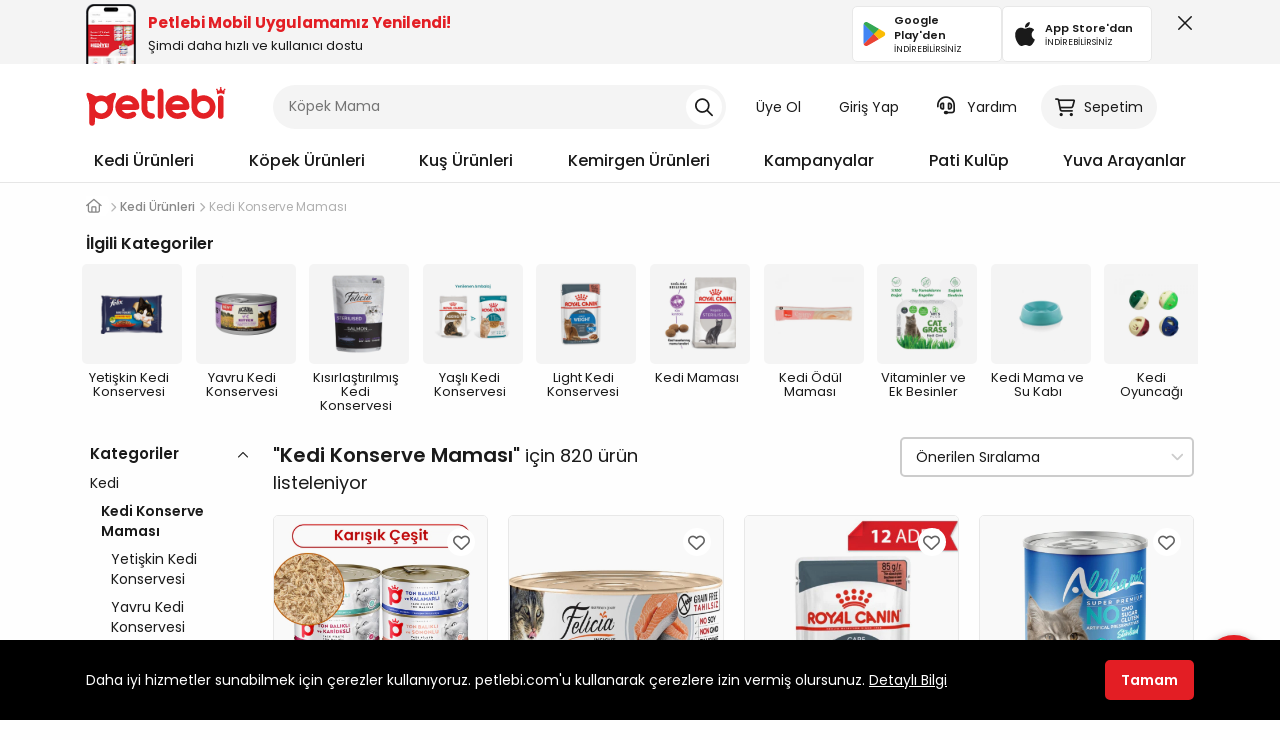

--- FILE ---
content_type: text/html; charset=UTF-8
request_url: https://www.petlebi.com/kedi-konserve-mamasi
body_size: 108804
content:
<!DOCTYPE html>
<html lang="tr">
	<head>
		<title>Kedi Konserve ve Yaş Mama Fiyatları ve Markaları | Petlebi</title>
<meta http-equiv="Content-Type" content="text/html; charset=utf-8" />
<meta name="viewport" content="width=device-width, user-scalable=no, initial-scale=1.0, maximum-scale=1.0, minimum-scale=1.0">
<meta name="description" content="Kedi yaş maması mı arıyorsun? Petlebi'de en iyi markaların ileri SKT'li konserve mamalarını indirimli fiyatlarla bulabilirsin. Tüm kedi cinsleri ve farklı ihtiyaçlar için taze, orijinal ve kaliteli mamalar hızlı kargo ile kapında!" />
<meta name="classification" content="Pet E-Commerce">
<link rel="shortcut icon" href="https://storage.petlebi.com/assets/image/favicon.png" />
<link rel="canonical" href="https://www.petlebi.com/kedi-konserve-mamasi"/>
<meta property="og:site_name" content="petlebi.com"/>
<meta property="og:image" content="https://www.petlebi.com/assets/image/petlebi_boxlogo.png"/>
<meta property="og:title" content="Kedi Konserve ve Yaş Mama Fiyatları ve Markaları" />
<meta property="og:description" content="Kedi yaş maması mı arıyorsun? Petlebi&#039;de en iyi markaların ileri SKT&#039;li konserve mamalarını indirimli fiyatlarla bulabilirsin. Tüm kedi cinsleri ve farklı ihtiyaçlar için taze, orijinal ve kaliteli mamalar hızlı kargo ile kapında!" />
<meta property="og:url" content="https://www.petlebi.com/kedi-konserve-mamasi" />
<meta property="og:type" content="website" />

    <meta name="robots" content="max-image-preview:large">
<meta http-equiv="x-dns-prefetch-control" content="on">
<link rel="dns-prefetch" href="//connect.facebook.net">
<link rel="dns-prefetch" href="//www.google-analytics.com">
<link rel="dns-prefetch" href="//www.googletagmanager.com">
<link rel="dns-prefetch" href="//dynamic.criteo.com">
<link rel="dns-prefetch" href="//cnd.personaclick.com">
<link rel="dns-prefetch" href="//cdn.infoset.app">

<link rel="preconnect" href="//storage.petlebi.com" crossorigin />
<link rel="preconnect" href="//images.petlebi.com" crossorigin />
<link rel="preconnect" href="//fonts.googleapis.com" crossorigin />
<link rel="preconnect" href="//fonts.gstatic.com" crossorigin />
<link rel="preconnect" href="//connect.facebook.net" crossorigin />
<link rel="preconnect" href="//www.google-analytics.com" crossorigin />
<link rel="preconnect" href="//connect.facebook.net" crossorigin />
<link rel="preconnect" href="//www.googletagmanager.com" crossorigin />
<link rel="preconnect" href="//use.typekit.net" crossorigin />
<link rel="preconnect" href="//p.typekit.net" crossorigin />
<link rel="preconnect" href="//use.fontawesome.com" crossorigin />
<link rel="preconnect" href="//criteo.com" crossorigin />
<link rel="preconnect" href="//infoset.app" crossorigin />
<link rel="preconnect" href="//ka-p.fontawesome.com" crossorigin="">
<link rel="preconnect" href="//kit.fontawesome.com" crossorigin="">


<link rel="preload" href="https://images.petlebi.com/v7/_ptlb/assets/image/petlebi-10.png" as="image">
<link rel="preload" as="script" href="https://www.petlebi.com/cdn-cgi/scripts/7d0fa10a/cloudflare-static/rocket-loader.min.js">
            <link rel="preload" href="//images.petlebi.com/v7/_ptlb/up/ecommerce/product/sm_petlebi-yetiskin-kedi-konservesi-0kg-428134970.jpg" as="image">
            <link rel="preload" href="//images.petlebi.com/v7/_ptlb/up/ecommerce/product/sm_felicia-kisirlastirilmis-kedi-konservesi-85kg-130334194.jpg" as="image">
            <link rel="preload" href="//images.petlebi.com/v7/_ptlb/up/ecommerce/product/sm_royal-canin-yetiskin-kedi-konservesi-85kg-305686797.jpg" as="image">
            <link rel="preload" href="//images.petlebi.com/v7/_ptlb/up/ecommerce/product/sm_alpha-2-kisirlastirilmis-kedi-konservesi-0kg-525745752.jpg" as="image">
    
<!-- Google Poppins Font -->


<link rel="preload" href="https://fonts.googleapis.com/css2?family=Poppins:ital,wght@0,400;0,500;0,600;0,700;1,400;1,500;1,600;1,700&display=block">
<style type="text/css">@font-face {font-family:Poppins;font-style:normal;font-weight:400;src:url(/cf-fonts/s/poppins/5.0.11/latin/400/normal.woff2);unicode-range:U+0000-00FF,U+0131,U+0152-0153,U+02BB-02BC,U+02C6,U+02DA,U+02DC,U+0304,U+0308,U+0329,U+2000-206F,U+2074,U+20AC,U+2122,U+2191,U+2193,U+2212,U+2215,U+FEFF,U+FFFD;font-display:block;}@font-face {font-family:Poppins;font-style:normal;font-weight:400;src:url(/cf-fonts/s/poppins/5.0.11/devanagari/400/normal.woff2);unicode-range:U+0900-097F,U+1CD0-1CF9,U+200C-200D,U+20A8,U+20B9,U+25CC,U+A830-A839,U+A8E0-A8FF;font-display:block;}@font-face {font-family:Poppins;font-style:normal;font-weight:400;src:url(/cf-fonts/s/poppins/5.0.11/latin-ext/400/normal.woff2);unicode-range:U+0100-02AF,U+0304,U+0308,U+0329,U+1E00-1E9F,U+1EF2-1EFF,U+2020,U+20A0-20AB,U+20AD-20CF,U+2113,U+2C60-2C7F,U+A720-A7FF;font-display:block;}@font-face {font-family:Poppins;font-style:normal;font-weight:500;src:url(/cf-fonts/s/poppins/5.0.11/latin/500/normal.woff2);unicode-range:U+0000-00FF,U+0131,U+0152-0153,U+02BB-02BC,U+02C6,U+02DA,U+02DC,U+0304,U+0308,U+0329,U+2000-206F,U+2074,U+20AC,U+2122,U+2191,U+2193,U+2212,U+2215,U+FEFF,U+FFFD;font-display:block;}@font-face {font-family:Poppins;font-style:normal;font-weight:500;src:url(/cf-fonts/s/poppins/5.0.11/devanagari/500/normal.woff2);unicode-range:U+0900-097F,U+1CD0-1CF9,U+200C-200D,U+20A8,U+20B9,U+25CC,U+A830-A839,U+A8E0-A8FF;font-display:block;}@font-face {font-family:Poppins;font-style:normal;font-weight:500;src:url(/cf-fonts/s/poppins/5.0.11/latin-ext/500/normal.woff2);unicode-range:U+0100-02AF,U+0304,U+0308,U+0329,U+1E00-1E9F,U+1EF2-1EFF,U+2020,U+20A0-20AB,U+20AD-20CF,U+2113,U+2C60-2C7F,U+A720-A7FF;font-display:block;}@font-face {font-family:Poppins;font-style:normal;font-weight:600;src:url(/cf-fonts/s/poppins/5.0.11/latin/600/normal.woff2);unicode-range:U+0000-00FF,U+0131,U+0152-0153,U+02BB-02BC,U+02C6,U+02DA,U+02DC,U+0304,U+0308,U+0329,U+2000-206F,U+2074,U+20AC,U+2122,U+2191,U+2193,U+2212,U+2215,U+FEFF,U+FFFD;font-display:block;}@font-face {font-family:Poppins;font-style:normal;font-weight:600;src:url(/cf-fonts/s/poppins/5.0.11/latin-ext/600/normal.woff2);unicode-range:U+0100-02AF,U+0304,U+0308,U+0329,U+1E00-1E9F,U+1EF2-1EFF,U+2020,U+20A0-20AB,U+20AD-20CF,U+2113,U+2C60-2C7F,U+A720-A7FF;font-display:block;}@font-face {font-family:Poppins;font-style:normal;font-weight:600;src:url(/cf-fonts/s/poppins/5.0.11/devanagari/600/normal.woff2);unicode-range:U+0900-097F,U+1CD0-1CF9,U+200C-200D,U+20A8,U+20B9,U+25CC,U+A830-A839,U+A8E0-A8FF;font-display:block;}@font-face {font-family:Poppins;font-style:normal;font-weight:700;src:url(/cf-fonts/s/poppins/5.0.11/devanagari/700/normal.woff2);unicode-range:U+0900-097F,U+1CD0-1CF9,U+200C-200D,U+20A8,U+20B9,U+25CC,U+A830-A839,U+A8E0-A8FF;font-display:block;}@font-face {font-family:Poppins;font-style:normal;font-weight:700;src:url(/cf-fonts/s/poppins/5.0.11/latin/700/normal.woff2);unicode-range:U+0000-00FF,U+0131,U+0152-0153,U+02BB-02BC,U+02C6,U+02DA,U+02DC,U+0304,U+0308,U+0329,U+2000-206F,U+2074,U+20AC,U+2122,U+2191,U+2193,U+2212,U+2215,U+FEFF,U+FFFD;font-display:block;}@font-face {font-family:Poppins;font-style:normal;font-weight:700;src:url(/cf-fonts/s/poppins/5.0.11/latin-ext/700/normal.woff2);unicode-range:U+0100-02AF,U+0304,U+0308,U+0329,U+1E00-1E9F,U+1EF2-1EFF,U+2020,U+20A0-20AB,U+20AD-20CF,U+2113,U+2C60-2C7F,U+A720-A7FF;font-display:block;}@font-face {font-family:Poppins;font-style:italic;font-weight:400;src:url(/cf-fonts/s/poppins/5.0.11/latin-ext/400/italic.woff2);unicode-range:U+0100-02AF,U+0304,U+0308,U+0329,U+1E00-1E9F,U+1EF2-1EFF,U+2020,U+20A0-20AB,U+20AD-20CF,U+2113,U+2C60-2C7F,U+A720-A7FF;font-display:block;}@font-face {font-family:Poppins;font-style:italic;font-weight:400;src:url(/cf-fonts/s/poppins/5.0.11/devanagari/400/italic.woff2);unicode-range:U+0900-097F,U+1CD0-1CF9,U+200C-200D,U+20A8,U+20B9,U+25CC,U+A830-A839,U+A8E0-A8FF;font-display:block;}@font-face {font-family:Poppins;font-style:italic;font-weight:400;src:url(/cf-fonts/s/poppins/5.0.11/latin/400/italic.woff2);unicode-range:U+0000-00FF,U+0131,U+0152-0153,U+02BB-02BC,U+02C6,U+02DA,U+02DC,U+0304,U+0308,U+0329,U+2000-206F,U+2074,U+20AC,U+2122,U+2191,U+2193,U+2212,U+2215,U+FEFF,U+FFFD;font-display:block;}@font-face {font-family:Poppins;font-style:italic;font-weight:500;src:url(/cf-fonts/s/poppins/5.0.11/latin/500/italic.woff2);unicode-range:U+0000-00FF,U+0131,U+0152-0153,U+02BB-02BC,U+02C6,U+02DA,U+02DC,U+0304,U+0308,U+0329,U+2000-206F,U+2074,U+20AC,U+2122,U+2191,U+2193,U+2212,U+2215,U+FEFF,U+FFFD;font-display:block;}@font-face {font-family:Poppins;font-style:italic;font-weight:500;src:url(/cf-fonts/s/poppins/5.0.11/latin-ext/500/italic.woff2);unicode-range:U+0100-02AF,U+0304,U+0308,U+0329,U+1E00-1E9F,U+1EF2-1EFF,U+2020,U+20A0-20AB,U+20AD-20CF,U+2113,U+2C60-2C7F,U+A720-A7FF;font-display:block;}@font-face {font-family:Poppins;font-style:italic;font-weight:500;src:url(/cf-fonts/s/poppins/5.0.11/devanagari/500/italic.woff2);unicode-range:U+0900-097F,U+1CD0-1CF9,U+200C-200D,U+20A8,U+20B9,U+25CC,U+A830-A839,U+A8E0-A8FF;font-display:block;}@font-face {font-family:Poppins;font-style:italic;font-weight:600;src:url(/cf-fonts/s/poppins/5.0.11/latin/600/italic.woff2);unicode-range:U+0000-00FF,U+0131,U+0152-0153,U+02BB-02BC,U+02C6,U+02DA,U+02DC,U+0304,U+0308,U+0329,U+2000-206F,U+2074,U+20AC,U+2122,U+2191,U+2193,U+2212,U+2215,U+FEFF,U+FFFD;font-display:block;}@font-face {font-family:Poppins;font-style:italic;font-weight:600;src:url(/cf-fonts/s/poppins/5.0.11/devanagari/600/italic.woff2);unicode-range:U+0900-097F,U+1CD0-1CF9,U+200C-200D,U+20A8,U+20B9,U+25CC,U+A830-A839,U+A8E0-A8FF;font-display:block;}@font-face {font-family:Poppins;font-style:italic;font-weight:600;src:url(/cf-fonts/s/poppins/5.0.11/latin-ext/600/italic.woff2);unicode-range:U+0100-02AF,U+0304,U+0308,U+0329,U+1E00-1E9F,U+1EF2-1EFF,U+2020,U+20A0-20AB,U+20AD-20CF,U+2113,U+2C60-2C7F,U+A720-A7FF;font-display:block;}@font-face {font-family:Poppins;font-style:italic;font-weight:700;src:url(/cf-fonts/s/poppins/5.0.11/latin/700/italic.woff2);unicode-range:U+0000-00FF,U+0131,U+0152-0153,U+02BB-02BC,U+02C6,U+02DA,U+02DC,U+0304,U+0308,U+0329,U+2000-206F,U+2074,U+20AC,U+2122,U+2191,U+2193,U+2212,U+2215,U+FEFF,U+FFFD;font-display:block;}@font-face {font-family:Poppins;font-style:italic;font-weight:700;src:url(/cf-fonts/s/poppins/5.0.11/latin-ext/700/italic.woff2);unicode-range:U+0100-02AF,U+0304,U+0308,U+0329,U+1E00-1E9F,U+1EF2-1EFF,U+2020,U+20A0-20AB,U+20AD-20CF,U+2113,U+2C60-2C7F,U+A720-A7FF;font-display:block;}@font-face {font-family:Poppins;font-style:italic;font-weight:700;src:url(/cf-fonts/s/poppins/5.0.11/devanagari/700/italic.woff2);unicode-range:U+0900-097F,U+1CD0-1CF9,U+200C-200D,U+20A8,U+20B9,U+25CC,U+A830-A839,U+A8E0-A8FF;font-display:block;}</style>

<!-- Fontawesome -->

<link rel="stylesheet" href="https://kit.fontawesome.com/4e373f542d.css" crossorigin="anonymous">
    <!-- Styles -->

<link rel="stylesheet" href="https://storage.petlebi.com/build/assets/bootstrap-a57da531.css">
<link rel="stylesheet" href="https://storage.petlebi.com/build/assets/ui-ce3c9e79.css">
<link rel="stylesheet" href="https://storage.petlebi.com/build/assets/desktop-21ecf29a.css">

<meta name="google-site-verification" content="4jn7El3e6prv3gD3a8ZkKtbMlza1QL1YmSz7nTSFjVQ" />

            <link rel="next" href="https://www.petlebi.com/kedi-konserve-mamasi?page=2"/>
        		<link rel="manifest" href="https://www.petlebi.com/manifest.json">
		<script>
        window.dataLayer = window.dataLayer || [];
                window.dataLayer.push({"platform":"Desktop","isLogined":"false","currencyCode":"TRY","masterpassStatus":"false","previousPageURL":"\/https:\/\/www.petlebi.com","pageType":"Product List","productName":"Petlebi Sos İçinde Taze Balıklı ve Tavuk Etli Karışık Çeşitli Kedi Konservesi 70gr (8 Adet),Felicia Fileto Somonlu Tahılsız Kısırlaştırılmış Kedi Konservesi 85gr,Royal Canin Light Weight Sos İçinde Yetişkin Kedi Konservesi 85gr (12 Adet)","productID":"42813,13033,30568","productPrice":"389.00,39.00,629.00","productBrand":"Petlebi,Felicia,Royal Canin","productCategory":"Kedi Konserve Maması,Kedi Konserve Maması,Kedi Konserve Maması","productTotalPrice":1057,"content":[{"id":42813,"quantity":1},{"id":13033,"quantity":1},{"id":30568,"quantity":1},{"id":52574,"quantity":1},{"id":52281,"quantity":1},{"id":14886,"quantity":1},{"id":47473,"quantity":1},{"id":49557,"quantity":1},{"id":43794,"quantity":1},{"id":43773,"quantity":1},{"id":42807,"quantity":1},{"id":43782,"quantity":1},{"id":42810,"quantity":1},{"id":42792,"quantity":1},{"id":43785,"quantity":1},{"id":42780,"quantity":1},{"id":42789,"quantity":1},{"id":43827,"quantity":1},{"id":52476,"quantity":1},{"id":43830,"quantity":1},{"id":25382,"quantity":1},{"id":43776,"quantity":1},{"id":42777,"quantity":1},{"id":25388,"quantity":1},{"id":43779,"quantity":1},{"id":25331,"quantity":1},{"id":25373,"quantity":1},{"id":42798,"quantity":1},{"id":42804,"quantity":1},{"id":42771,"quantity":1},{"id":52260,"quantity":1},{"id":42783,"quantity":1}],"content_type":"product"});
            </script>
    <script>
        (function(w,d,s,l,i){w[l]=w[l]||[];w[l].push({'gtm.start': new Date().getTime(),event:'gtm.js'});
        var f=d.getElementsByTagName(s)[0], j=d.createElement(s),dl=l!='dataLayer'?'&l='+l:'';
        j.async=true;j.src= 'https://www.googletagmanager.com/gtm.js?id='+i+dl;f.parentNode.insertBefore(j,f);
        })(window,document,'script','dataLayer','GTM-KDJRQB7');
    </script>
        
		
                    <script>
                (function(){
                    window.personaclick=window.personaclick||function(){(window.personaclick.q=window.personaclick.q||[]).push(arguments)};
                    var c="//cdn.personaclick.com",v="/v3.js",s={link:[{href:c,rel:"dns-prefetch"},{href:c,rel:"preconnect"},{href:c+v,rel:"preload",as:"script"}],script:[{src:c+v,async:""}]};
                    Object.keys(s).forEach(function(c){s[c].forEach(function(d){var e=document.createElement(c),a;for(a in d)e.setAttribute(a,d[a]);document.head.appendChild(e)})});
                })();
                personaclick("init", "833f6aa72b566c8cc1930da650b674");
            </script>
        	</head>
	<body class="fixed-header mobile-app-badge-active">
	<script>
        function gtmPush() {
                    }
        addEventListener("load", gtmPush);
    </script>
    <noscript>
        <iframe
            src="https://www.googletagmanager.com/ns.html?id=GTM-KDJRQB7"
            height="0"
            width="0"
            style="display:none;visibility:hidden"
        ></iframe>
    </noscript>
	
	
	<header class="header">
    <div id="mobile-app-notify-badge" style="user-select:none;padding-top: 4px;height: 64px;width: 100%;background: #F4F4F4;top:0;overflow: hidden">
    <div class="container-xl">
        <div class="d-flex align-items-center justify-content-between">
            <a rel="nofollow" href="https://www.petlebi.com/mobil-uygulama-indir" title="Petlebi Mobil Uygulamamızı İndirin" class="d-flex align-items-center justify-content-between w-100">
                <div class="d-flex align-items-center">
                    <img src="/assets/image/mobile-app-preview.png" alt="petlebi mobil uygulama önizleme görseli" width="50" height="60" style="width: 50px;height: 60px;object-fit: cover;object-position: top">
                    <div class="ms-3">
                        <div class="fw-bold text-primary mb-1" style="color:#e31e24 !important;font-size: 15px;line-height: 20px;">Petlebi Mobil Uygulamamız Yenilendi!</div>
                        <p class="mb-0" style="font-size: 13px">Şimdi daha hızlı ve kullanıcı dostu</p>
                    </div>
                </div>
                <div class="d-flex gap-3">
                    <div class="mbl-app-btn" href="https://play.google.com/store/apps/details?id=com.petlebi.mobile" rel="nofollow" target="_blank">
                        <img alt="petlebi google play store" width="24" height="24" src="[data-uri]">
                        <div class="ms-2 d-flex flex-column flex-grow-1 align-items-start">
                            <span class="fw-semibold store-name">Google Play'den</span>
                            <span class="can-dl">İNDİREBİLİRSİNİZ</span>
                        </div>
                    </div>
                    <div class="mbl-app-btn" href="https://apps.apple.com/tr/app/petlebi/id1588405679?l=tr" rel="nofollow" target="_blank">
                        <img alt="petlebi app store" width="24" height="24" src="[data-uri]">
                        <div class="ms-2 d-flex flex-column flex-grow-1 align-items-start">
                            <span class="fw-semibold store-name">App Store'dan</span>
                            <span class="can-dl">İNDİREBİLİRSİNİZ</span>
                        </div>
                    </div>
                </div>
            </a>
            <div class="ms-4 d-flex align-items-start" style="height:48px">
                <button class="p-0 ps-2 pb-2 btn btn-link btn-xl text-secondary text-md close-mobile-app-notify-badge" title="Kapat"><i class="far fa-xmark-large"></i></button>
            </div>
        </div>
    </div>
    <style>
        #mobile-app-notify-badge a{
            color: var(--ptlb-color-body);

        }
        #mobile-app-notify-badge div.mbl-app-btn {
            color: var(--ptlb-color-body);
            display: flex;
            align-items:center;
            border-radius: 5px;
            border: 1px solid #E8E8E8;
            background: #fff;
            padding: 6px 10px;
            transition: border-color ease .25s;
            width: 150px;
            text-align: left;
            user-select: none;
        }

        #mobile-app-notify-badge div.mbl-app-btn span.store-name{
            font-size: 11px;
        }
        #mobile-app-notify-badge div.mbl-app-btn span.can-dl{
            font-size: 9px;
        }
    </style>
</div>    <div class="container-xl toggle-display-static">
        <div class="row py-5 align-items-center">
            <div class="col-2">
                <a title="Petlebi.com Online Pet Shop" class="header-logo" href="https://www.petlebi.com">
                    <svg width="140" height="39.62" viewBox="0 0 302 86" fill="none" xmlns="http://www.w3.org/2000/svg">
                        <path d="M18.3589 67.4953C18.3589 70.7126 18.3589 74.0646 18.3589 77.4166C18.3589 82.818 16.3994 85.4008 12.295 85.412C8.10633 85.4289 6.07378 82.7675 6.07378 77.2762C6.07939 64.9518 6.05132 52.6273 6.10747 40.3085C6.12992 35.6763 5.19787 31.3304 3.28885 27.0857C1.9806 24.1772 0.941866 21.1003 0.200714 18.0009C-0.692037 14.2783 1.47527 11.8752 5.07435 13.088C9.49318 14.5759 13.6987 16.8443 17.7581 19.1744C19.8861 20.3928 21.4639 21.1396 24.0523 20.1626C29.6727 18.0402 35.4896 18.2817 41.1213 20.4041C42.6766 20.988 43.676 20.7016 44.9955 19.8707C48.617 17.5967 52.2273 15.2048 56.1352 13.5316C58.1172 12.6837 61.2222 12.4535 62.9235 13.4586C65.2368 14.8174 64.0352 17.8156 63.4681 20.1233C63.0863 21.673 62.6427 23.2564 61.9128 24.6657C58.6506 30.9542 57.7916 37.5853 58.0162 44.6206C58.3811 56.1085 50.9808 65.9849 39.9815 69.4099C33.5694 71.4032 27.2752 70.9708 21.1382 68.2308C20.4083 67.9052 19.6728 67.5907 18.9373 67.2819C18.8755 67.2538 18.7688 67.3325 18.3589 67.4953ZM32.1488 31.1002C24.5913 31.0834 18.4431 37.1024 18.3645 44.5869C18.2859 52.0265 24.4117 58.1916 31.9411 58.2702C39.6277 58.3488 45.8545 52.2567 45.8433 44.6712C45.8377 37.2203 39.6727 31.1171 32.1488 31.1002Z" fill="#E32125"/>
                        <path d="M240.339 22.0718C247.06 18.3267 253.585 17.4508 260.378 19.023C272.759 21.8865 280.805 33.1217 280.041 46.3389C279.356 58.2535 269.525 68.4836 257.436 69.8648C241.648 71.6616 228.195 59.9267 228.054 44.0986C227.953 32.8522 228.015 21.6001 228.037 10.3481C228.049 6.1314 230.48 3.45876 234.202 3.4363C237.964 3.41384 240.294 5.99103 240.334 10.2976C240.362 14.0089 240.339 17.7315 240.339 22.0718ZM267.801 44.1098C267.779 36.5916 261.704 30.595 254.112 30.595C246.589 30.595 240.395 36.6758 240.345 44.1154C240.294 51.6505 246.583 57.8324 254.242 57.7706C261.793 57.7088 267.824 51.628 267.801 44.1098Z" fill="#E32125"/>
                        <path d="M185.781 50.4713C187.701 55.5358 193.697 58.8541 199.509 57.8996C202.187 57.4617 204.843 56.4398 207.313 55.2719C210.873 53.5875 214.057 54.1377 215.977 57.2034C217.723 59.9939 216.858 63.3684 213.815 65.6256C205.14 72.0714 191.418 71.9647 182.305 65.3785C172.99 58.652 169.166 46.642 172.9 35.8391C176.679 24.9015 186.831 17.9448 198.476 18.3098C212.76 18.759 223.635 29.7752 223.591 43.7448C223.579 48.012 221.143 50.432 216.668 50.4488C207.263 50.4881 197.864 50.46 188.459 50.46C187.611 50.4713 186.752 50.4713 185.781 50.4713ZM185.376 37.911C193.827 37.911 201.732 37.911 210.008 37.911C207.083 32.9026 203.024 30.6511 197.723 30.6118C192.361 30.5669 188.442 33.0711 185.376 37.911Z" fill="#E32125"/>
                        <path d="M76.8766 50.4713C79.291 55.7604 85.0012 58.8485 90.7788 57.894C93.3729 57.4673 95.9557 56.5184 98.3363 55.3786C101.986 53.6268 105.119 54.0535 107.073 57.0125C108.982 59.9041 108.213 63.3516 105.007 65.648C91.374 75.4121 67.4269 70.3644 63.1822 49.0844C60.8183 37.2372 67.0676 25.5416 77.8704 20.6118C88.6564 15.6877 101.728 18.686 109.257 27.81C113.114 32.4871 114.737 37.9728 114.861 43.9188C114.945 47.9446 112.283 50.4432 108.016 50.4657C98.443 50.5106 88.8698 50.4825 79.2966 50.4825C78.5891 50.4713 77.8761 50.4713 76.8766 50.4713ZM77.0114 37.9447C84.9731 37.9447 92.8788 37.9447 100.88 37.9447C98.9652 33.3125 94.3049 30.5669 88.7294 30.5949C83.5021 30.623 78.7632 33.5539 77.0114 37.9447Z" fill="#E32125"/>
                        <path d="M132.216 18.3997C135.736 18.3997 138.847 18.366 141.957 18.4053C145.871 18.4559 148.628 20.9881 148.706 24.5254C148.785 28.0235 146.05 30.7354 142.165 30.887C139.127 31.0049 136.084 30.9825 133.041 31.0386C132.878 31.0442 132.715 31.1677 132.345 31.3193C132.345 37.2654 132.002 43.3237 132.457 49.3203C132.805 53.9301 137.011 57.226 141.682 57.5965C146.213 57.9559 148.987 60.6285 148.684 64.3455C148.364 68.2758 145.141 70.6116 140.598 70.2073C128.661 69.1461 119.633 59.4663 119.554 47.4675C119.476 35.2385 119.521 23.0095 119.537 10.7805C119.543 6.37286 122.193 3.42509 125.989 3.49246C129.689 3.55984 132.176 6.45145 132.199 10.7355C132.227 13.133 132.216 15.5306 132.216 18.3997Z" fill="#E32125"/>
                        <path d="M167.044 36.8891C167.044 45.7268 167.072 54.5644 167.033 63.4021C167.011 67.5907 164.49 70.3251 160.829 70.3139C157.802 70.3027 155.321 68.2252 154.843 65.2381C154.703 64.3622 154.681 63.4583 154.681 62.5711C154.669 45.4348 154.681 28.2929 154.669 11.1565C154.669 8.87131 154.827 6.64786 156.797 5.08695C158.768 3.52604 160.986 3.0544 163.333 4.10998C166.011 5.31154 167.056 7.54623 167.056 10.3761C167.039 19.2138 167.044 28.0514 167.044 36.8891Z" fill="#E32125"/>
                        <path d="M285.364 44.1378C285.364 37.8886 285.342 31.6337 285.37 25.3845C285.392 21.0723 287.694 18.4951 291.451 18.4558C295.168 18.4165 297.661 21.1004 297.672 25.3059C297.7 37.984 297.7 50.6678 297.672 63.346C297.661 67.5683 295.201 70.2915 291.529 70.314C287.818 70.3364 285.398 67.6806 285.375 63.4302C285.336 56.9957 285.364 50.5668 285.364 44.1378Z" fill="#E32125"/>
                        <path d="M299.895 7.46205C300.951 7.46205 301.81 6.60299 301.81 5.54741C301.81 4.49183 300.951 3.63277 299.895 3.63277C298.84 3.63277 297.981 4.49183 297.981 5.54741C297.981 5.99098 298.138 6.39524 298.39 6.7209L298.222 6.99602C295.898 7.4059 295.038 8.58501 295.038 8.58501C294.572 5.99098 292.388 3.81244 292.388 3.81244V3.66645C293.062 3.36887 293.534 2.70071 293.534 1.91464C293.534 0.859064 292.675 0 291.619 0C291.585 0 291.557 0.00560862 291.529 0.0112234C291.501 0.0112234 291.467 0 291.439 0C290.384 0 289.525 0.859064 289.525 1.91464C289.525 2.6951 289.996 3.36887 290.67 3.66645V3.81244C290.67 3.81244 288.486 5.99098 288.02 8.58501C288.02 8.58501 287.161 7.4059 284.836 6.99602L284.668 6.7209C284.921 6.39524 285.078 5.99098 285.078 5.54741C285.078 4.49183 284.219 3.63277 283.163 3.63277C282.108 3.63277 281.249 4.49183 281.249 5.54741C281.249 6.60299 282.108 7.46205 283.163 7.46205C283.18 7.46205 283.197 7.45643 283.214 7.45643C283.281 7.61365 283.326 7.73717 283.326 7.73717C283.326 7.73717 282.299 12.3581 284.309 16.5355C284.309 16.5355 287.885 13.818 291.535 13.7899C295.184 13.8236 298.761 16.5355 298.761 16.5355C300.771 12.3581 299.744 7.73717 299.744 7.73717C299.744 7.73717 299.789 7.61365 299.856 7.45643C299.862 7.45643 299.878 7.46205 299.895 7.46205Z" fill="#E32125"/>
                    </svg>
                </a>
            </div>
            <div class="col-5 col-xxl-6">
                <div class="desktop-search">
                    <form class="header-search" method="get" action="https://www.petlebi.com/alisveris/ara">
                                                <input type="text" name="k"  value=""  autocomplete="off" placeholder="ne aramıştınız?" data-typewriter="Kedi Maması|Köpek Maması|Kedi Kumu|Pro Plan|Vet's Plus|Royal Canin|Hill's" maxlength="200"/>
                        <button class="search-clear" type="button">
                            <i class="far fa-times"></i>
                        </button>
                        <button class="search-submit" type="submit">
                            <i class="far fa-magnifying-glass"></i>
                        </button>
                    </form>
                    <div class="results-container"></div>
                </div>
                <div class="header-search-overlay"></div>
            </div>
            <div class="col-5 col-xxl-4">
                <ul class="user-actions-menu">
                                            <li><a href="https://www.petlebi.com/uye-ol" rel="nofollow">Üye Ol</a></li>
                        <li><a href="https://www.petlebi.com/giris-yap" rel="nofollow">Giriş Yap</a></li>
                                        <li class="has-dropdown">
                        <a rel="nofollow" href="javascript:void(0)" data-type="filter" data-url="https://www.petlebi.com/destek-talebi" target="_blank" class="help-link">
                            <span>
                                <i class="far fa-headset"></i>
                            </span>
                            Yardım
                        </a>
                        <div class="header-dropdown">
                            <div class="header-dropdown-content">
                                <div class="p-3 border-bottom border-soft-gray-3">
                                    <h6 class="fw-semibold mt-2">Yardıma mı ihtiyacınız var?</h6>
                                    <a href="https://www.petlebi.com/destek-talebi" class="btn btn-primary w-100 mt-3"><i class="fa-regular fa-headset"></i> Destek Talebi Oluştur</a>
                                </div>
                                <ul>
                                    <li><a rel="nofollow" href="https://www.petlebi.com/cok-sorulan-sorular"><i class="far fa-circle-question"></i>Sık Sorulan Sorular</a></li>
                                    <li><a rel="nofollow" href="https://www.petlebi.com/iletisim"><i class="far fa-circle-info"></i> İletişim</a></li>
                                </ul>
                            </div>
                        </div>
                    </li>
                                        <li class="has-dropdown">
                        <a rel="nofollow" href="https://www.petlebi.com/alisveris/sepet" class="cart-link">
                            <span class="desktop-basket-count">
                                <em class="">0</em>
                                <i class="fa fa-cart-shopping"></i>
                            </span>
                            Sepetim
                        </a>
                        <div class="header-dropdown cart-dropdown">
                            <div class="header-dropdown-content p-3">
                                <div class="mb-3 d-flex flex-column align-items-center justify-content-center">
                                    <span class="text-sm fw-medium">Sepet Toplamı</span>
                                    <span class="fw-bold text-price" style="font-size: 24px;" data-basket-price="0">0,00 TL</span>
                                </div>
                                                                <div class="mb-1 d-flex align-items-center justify-content-center">
                                    <i class="fa fa-lock me-1 text-success"></i>
                                    <span class="text-xs" style="color:#616161">256bit SSL ile %100 Güvenli Ödeme</span>
                                </div>
                                <a href="https://www.petlebi.com/alisveris/sepet" class="w-100 btn btn-lg btn-primary mt-2">Sepete Git</a>
                                
                            </div>
                        </div>
                    </li>
                </ul>
            </div>
        </div>
    </div>
    <div class="container-xl toggle-display-dynamic">
                <ul id="main-menu">
        <li class="main-menu-item">
        <a class="main-menu-item-link" href="https://www.petlebi.com/kedi-urunleri">Kedi Ürünleri</a>
        <div class="mega-menu">
            <div class="mega-menu-container">
                <ul class="mega-menu-sub-menu" >
                                        <li class="mega-menu-item">
                        <a class="mega-menu-item-link" href="https://www.petlebi.com/kedi-mamasi" title="Kedi Maması"><span>Kedi Maması</span><i class="fas fa-chevron-right"></i></a>
                                                <div class="mega-menu-item-content scrollable">
                            <div class="mega-menu-item-content-title text-md fw-semibold mb-4">Kedi Maması Kategorileri</div>
                            <ul class="mega-menu-item-content-list">
                                <li>
                                    <a href="https://www.petlebi.com/kedi-mamasi" title="Tüm Kedi Maması Ürünleri">
                                        <div><i class="far fa-grid-2-plus"></i></div>
                                        <span>Tümünü Gör</span>
                                    </a>
                                </li>
                                                                    <li>
                                        <a href="https://www.petlebi.com/kisirlastirilmis-kedi-mamasi" title="Kısırlaştırılmış Kedi Maması">
                                            <div><img src="//images.petlebi.com/v7/_ptlb/up/ecommerce/product/sm_royal-canin-kisirlastirilmis-kedi-mamasi-2kg-92745.jpg" alt="Kısırlaştırılmış Kedi Maması"></div>
                                            <span>Kısırlaştırılmış Kedi Maması</span>
                                        </a>
                                    </li>
                                                                    <li>
                                        <a href="https://www.petlebi.com/yetiskin-kedi-mamasi" title="Yetişkin Kedi Maması">
                                            <div><img src="//images.petlebi.com/v7/_ptlb/up/ecommerce/product/sm_royal-canin-yetiskin-kedi-mamasi-2kg-875809.jpg" alt="Yetişkin Kedi Maması"></div>
                                            <span>Yetişkin Kedi Maması</span>
                                        </a>
                                    </li>
                                                                    <li>
                                        <a href="https://www.petlebi.com/yavru-kedi-mamasi" title="Yavru Kedi Maması">
                                            <div><img src="//images.petlebi.com/v7/_ptlb/up/ecommerce/product/sm_royal-canin-yavru-kedi-mamasi-2kg-783380.jpg" alt="Yavru Kedi Maması"></div>
                                            <span>Yavru Kedi Maması</span>
                                        </a>
                                    </li>
                                                                    <li>
                                        <a href="https://www.petlebi.com/light-kedi-mamasi" title="Light Kedi Maması">
                                            <div><img src="//images.petlebi.com/v7/_ptlb/up/ecommerce/product/sm_brit-care-yetiskin-kedi-mamasi-2kg-139085484.jpg" alt="Light Kedi Maması"></div>
                                            <span>Light Kedi Maması</span>
                                        </a>
                                    </li>
                                                                    <li>
                                        <a href="https://www.petlebi.com/kedi-veteriner-diyet-mamasi" title="Veteriner Diyet Maması">
                                            <div><img src="//images.petlebi.com/v7/_ptlb/up/ecommerce/product/sm_brit-care-kedi-veteriner-diyet-mamasi-2kg-240889517.jpg" alt="Veteriner Diyet Maması"></div>
                                            <span>Veteriner Diyet Maması</span>
                                        </a>
                                    </li>
                                                                    <li>
                                        <a href="https://www.petlebi.com/yasli-kedi-mamasi" title="Yaşlı Kedi Maması">
                                            <div><img src="//images.petlebi.com/v7/_ptlb/up/ecommerce/product/sm_royal-canin-yasli-kedi-mamasi-1kg-968431.jpg" alt="Yaşlı Kedi Maması"></div>
                                            <span>Yaşlı Kedi Maması</span>
                                        </a>
                                    </li>
                                                                    <li>
                                        <a href="https://www.petlebi.com/ozel-irk-kedi-mamasi" title="Özel Irk Kedi Maması">
                                            <div><img src="//images.petlebi.com/v7/_ptlb/up/ecommerce/product/sm_royal-canin-yavru-kedi-mamasi-2kg-16327532.jpg" alt="Özel Irk Kedi Maması"></div>
                                            <span>Özel Irk Kedi Maması</span>
                                        </a>
                                    </li>
                                                                    <li>
                                        <a href="https://www.petlebi.com/tester-kedi-mamalari" title="Tester Kedi Mamaları">
                                            <div><img src="//images.petlebi.com/v7/_ptlb/up/ecommerce/product/sm_tester_mama.png" alt="Tester Kedi Mamaları"></div>
                                            <span>Tester Kedi Mamaları</span>
                                        </a>
                                    </li>
                                                            </ul>
                                                        <div class="mega-menu-item-content-title text-md fw-semibold mt-7 mb-4">Kedi Maması ile İlgili Kategoriler</div>
                            <ul class="mega-menu-item-content-list">
                                                                <li>
                                    <a href="https://www.petlebi.com/kedi-konserve-mamasi" title="Kedi Konserve Maması">
                                        <div><img src="//images.petlebi.com/v7/_ptlb/up/ecommerce/product/sm_gourmet-kedi-konserve-mamasi-85kg-10936262.jpg" alt="Kedi Konserve Maması"></div>
                                        <span>Kedi Konserve Maması</span>
                                    </a>
                                </li>
                                                                <li>
                                    <a href="https://www.petlebi.com/kedi-vitamin-ve-ek-besinleri" title="Vitaminler ve Ek Besinler">
                                        <div><img src="//images.petlebi.com/v7/_ptlb/up/ecommerce/product/sm_vet-s-plus-kedi-cimi-139529300.jpg" alt="Vitaminler ve Ek Besinler"></div>
                                        <span>Vitaminler ve Ek Besinler</span>
                                    </a>
                                </li>
                                                                <li>
                                    <a href="https://www.petlebi.com/kedi-odul-mamasi" title="Kedi Ödül Maması">
                                        <div><img src="//images.petlebi.com/v7/_ptlb/up/ecommerce/product/sm_wanpy-kedi-sivi-odulu-141136058.jpg" alt="Kedi Ödül Maması"></div>
                                        <span>Kedi Ödül Maması</span>
                                    </a>
                                </li>
                                                                <li>
                                    <a href="https://www.petlebi.com/kedi-mama-ve-su-kabi" title="Kedi Mama ve Su Kabı">
                                        <div><img src="//images.petlebi.com/v7/_ptlb/up/ecommerce/product/sm_rimba-gunun-firsatlari-275786653.jpg" alt="Kedi Mama ve Su Kabı"></div>
                                        <span>Kedi Mama ve Su Kabı</span>
                                    </a>
                                </li>
                                                            </ul>
                                                    </div>
                                            </li>
                                        <li class="mega-menu-item">
                        <a class="mega-menu-item-link" href="https://www.petlebi.com/kedi-konserve-mamasi" title="Kedi Konserve Maması"><span>Kedi Konserve Maması</span><i class="fas fa-chevron-right"></i></a>
                                                <div class="mega-menu-item-content scrollable">
                            <div class="mega-menu-item-content-title text-md fw-semibold mb-4">Kedi Konserve Maması Kategorileri</div>
                            <ul class="mega-menu-item-content-list">
                                <li>
                                    <a href="https://www.petlebi.com/kedi-konserve-mamasi" title="Tüm Kedi Konserve Maması Ürünleri">
                                        <div><i class="far fa-grid-2-plus"></i></div>
                                        <span>Tümünü Gör</span>
                                    </a>
                                </li>
                                                                    <li>
                                        <a href="https://www.petlebi.com/yetiskin-kedi-konservesi" title="Yetişkin Kedi Konservesi">
                                            <div><img src="//images.petlebi.com/v7/_ptlb/up/ecommerce/product/sm_felix-yetiskin-kedi-konservesi-340kg-324136329.jpg" alt="Yetişkin Kedi Konservesi"></div>
                                            <span>Yetişkin Kedi Konservesi</span>
                                        </a>
                                    </li>
                                                                    <li>
                                        <a href="https://www.petlebi.com/yavru-kedi-konservesi" title="Yavru Kedi Konservesi">
                                            <div><img src="//images.petlebi.com/v7/_ptlb/up/ecommerce/product/sm_acana-yavru-kedi-konservesi-85kg-253313611.jpg" alt="Yavru Kedi Konservesi"></div>
                                            <span>Yavru Kedi Konservesi</span>
                                        </a>
                                    </li>
                                                                    <li>
                                        <a href="https://www.petlebi.com/kisirlastirilmis-kedi-konservesi" title="Kısırlaştırılmış Kedi Konservesi">
                                            <div><img src="//images.petlebi.com/v7/_ptlb/up/ecommerce/product/sm_felicia-yetiskin-kedi-konservesi-163503342.jpg" alt="Kısırlaştırılmış Kedi Konservesi"></div>
                                            <span>Kısırlaştırılmış Kedi Konservesi</span>
                                        </a>
                                    </li>
                                                                    <li>
                                        <a href="https://www.petlebi.com/yasli-kedi-konservesi" title="Yaşlı Kedi Konservesi">
                                            <div><img src="//images.petlebi.com/v7/_ptlb/up/ecommerce/product/sm_royal-canin-yasli-kedi-konservesi-0kg-15393881.jpg" alt="Yaşlı Kedi Konservesi"></div>
                                            <span>Yaşlı Kedi Konservesi</span>
                                        </a>
                                    </li>
                                                                    <li>
                                        <a href="https://www.petlebi.com/light-kedi-konservesi" title="Light Kedi Konservesi">
                                            <div><img src="//images.petlebi.com/v7/_ptlb/up/ecommerce/product/sm_royal-canin-yetiskin-kedi-konservesi-85kg-2536408.jpg" alt="Light Kedi Konservesi"></div>
                                            <span>Light Kedi Konservesi</span>
                                        </a>
                                    </li>
                                                            </ul>
                                                        <div class="mega-menu-item-content-title text-md fw-semibold mt-7 mb-4">Kedi Konserve Maması ile İlgili Kategoriler</div>
                            <ul class="mega-menu-item-content-list">
                                                                <li>
                                    <a href="https://www.petlebi.com/kedi-mamasi" title="Kedi Maması">
                                        <div><img src="//images.petlebi.com/v7/_ptlb/up/ecommerce/product/sm_royal-canin-yetiskin-kedi-mamasi-4kg-937023.jpg" alt="Kedi Maması"></div>
                                        <span>Kedi Maması</span>
                                    </a>
                                </li>
                                                                <li>
                                    <a href="https://www.petlebi.com/kedi-odul-mamasi" title="Kedi Ödül Maması">
                                        <div><img src="//images.petlebi.com/v7/_ptlb/up/ecommerce/product/sm_wanpy-kedi-sivi-odulu-141136058.jpg" alt="Kedi Ödül Maması"></div>
                                        <span>Kedi Ödül Maması</span>
                                    </a>
                                </li>
                                                                <li>
                                    <a href="https://www.petlebi.com/kedi-vitamin-ve-ek-besinleri" title="Vitaminler ve Ek Besinler">
                                        <div><img src="//images.petlebi.com/v7/_ptlb/up/ecommerce/product/sm_vet-s-plus-kedi-cimi-139529300.jpg" alt="Vitaminler ve Ek Besinler"></div>
                                        <span>Vitaminler ve Ek Besinler</span>
                                    </a>
                                </li>
                                                                <li>
                                    <a href="https://www.petlebi.com/kedi-mama-ve-su-kabi" title="Kedi Mama ve Su Kabı">
                                        <div><img src="//images.petlebi.com/v7/_ptlb/up/ecommerce/product/sm_rimba-gunun-firsatlari-275786653.jpg" alt="Kedi Mama ve Su Kabı"></div>
                                        <span>Kedi Mama ve Su Kabı</span>
                                    </a>
                                </li>
                                                                <li>
                                    <a href="https://www.petlebi.com/kedi-oyuncaklari" title="Kedi Oyuncağı">
                                        <div><img src="//images.petlebi.com/v7/_ptlb/up/ecommerce/product/sm_pet-style-kedi-top-oyuncagi-113768561.jpg" alt="Kedi Oyuncağı"></div>
                                        <span>Kedi Oyuncağı</span>
                                    </a>
                                </li>
                                                            </ul>
                                                    </div>
                                            </li>
                                        <li class="mega-menu-item">
                        <a class="mega-menu-item-link" href="https://www.petlebi.com/kedi-odul-mamasi" title="Kedi Ödül Maması"><span>Kedi Ödül Maması</span><i class="fas fa-chevron-right"></i></a>
                                                <div class="mega-menu-item-content scrollable">
                            <div class="mega-menu-item-content-title text-md fw-semibold mb-4">Kedi Ödül Maması Kategorileri</div>
                            <ul class="mega-menu-item-content-list">
                                <li>
                                    <a href="https://www.petlebi.com/kedi-odul-mamasi" title="Tüm Kedi Ödül Maması Ürünleri">
                                        <div><i class="far fa-grid-2-plus"></i></div>
                                        <span>Tümünü Gör</span>
                                    </a>
                                </li>
                                                                    <li>
                                        <a href="https://www.petlebi.com/kedi-sivi-odulu" title="Krema">
                                            <div><img src="//images.petlebi.com/v7/_ptlb/up/ecommerce/product/sm_vet-s-plus-kedi-sivi-odulu-332533076.jpg" alt="Krema"></div>
                                            <span>Krema</span>
                                        </a>
                                    </li>
                                                                    <li>
                                        <a href="https://www.petlebi.com/kedi-tablet-odulu" title="Taneli">
                                            <div><img src="//images.petlebi.com/v7/_ptlb/up/ecommerce/product/sm_dreamies-kedi-tablet-odulu-104539819.jpg" alt="Taneli"></div>
                                            <span>Taneli</span>
                                        </a>
                                    </li>
                                                                    <li>
                                        <a href="https://www.petlebi.com/kedi-stick-odulu" title="Çubuk">
                                            <div><img src="//images.petlebi.com/v7/_ptlb/up/ecommerce/product/sm_garden-mix-kedi-stick-odulu-15kg-275247594.jpg" alt="Çubuk"></div>
                                            <span>Çubuk</span>
                                        </a>
                                    </li>
                                                                    <li>
                                        <a href="https://www.petlebi.com/kedi-corbasi" title="Çorba">
                                            <div><img src="//images.petlebi.com/v7/_ptlb/up/ecommerce/product/sm_wanpy-kedi-corbasi-392382105.jpg" alt="Çorba"></div>
                                            <span>Çorba</span>
                                        </a>
                                    </li>
                                                                    <li>
                                        <a href="https://www.petlebi.com/yavru-kedi-odul-mamalari" title="Yavru Kedi Ödülleri">
                                            <div><img src="//images.petlebi.com/v7/_ptlb/up/ecommerce/product/sm_miamor-yavru-kedi-odul-mamalari-0kg-371546786.jpg" alt="Yavru Kedi Ödülleri"></div>
                                            <span>Yavru Kedi Ödülleri</span>
                                        </a>
                                    </li>
                                                                    <li>
                                        <a href="https://www.petlebi.com/kedi-otu" title="Catnipler">
                                            <div><img src="//images.petlebi.com/v7/_ptlb/up/ecommerce/product/sm_bioline-yavru-kedi-bakim-urunleri-17498208.jpg" alt="Catnipler"></div>
                                            <span>Catnipler</span>
                                        </a>
                                    </li>
                                                                    <li>
                                        <a href="https://www.petlebi.com/kedi-lolipopu" title="Lolipop">
                                            <div><img src="//images.petlebi.com/v7/_ptlb/up/ecommerce/product/sm_wooc-cok-satanlar-527672625.jpg" alt="Lolipop"></div>
                                            <span>Lolipop</span>
                                        </a>
                                    </li>
                                                            </ul>
                                                        <div class="mega-menu-item-content-title text-md fw-semibold mt-7 mb-4">Kedi Ödül Maması ile İlgili Kategoriler</div>
                            <ul class="mega-menu-item-content-list">
                                                                <li>
                                    <a href="https://www.petlebi.com/kedi-vitamin-ve-ek-besinleri" title="Vitaminler ve Ek Besinler">
                                        <div><img src="//images.petlebi.com/v7/_ptlb/up/ecommerce/product/sm_vet-s-plus-kedi-cimi-139529300.jpg" alt="Vitaminler ve Ek Besinler"></div>
                                        <span>Vitaminler ve Ek Besinler</span>
                                    </a>
                                </li>
                                                                <li>
                                    <a href="https://www.petlebi.com/kedi-mamasi" title="Kedi Maması">
                                        <div><img src="//images.petlebi.com/v7/_ptlb/up/ecommerce/product/sm_royal-canin-yetiskin-kedi-mamasi-4kg-937023.jpg" alt="Kedi Maması"></div>
                                        <span>Kedi Maması</span>
                                    </a>
                                </li>
                                                                <li>
                                    <a href="https://www.petlebi.com/kedi-konserve-mamasi" title="Kedi Konserve Maması">
                                        <div><img src="//images.petlebi.com/v7/_ptlb/up/ecommerce/product/sm_gourmet-kedi-konserve-mamasi-85kg-10936262.jpg" alt="Kedi Konserve Maması"></div>
                                        <span>Kedi Konserve Maması</span>
                                    </a>
                                </li>
                                                                <li>
                                    <a href="https://www.petlebi.com/kedi-bakim-urunleri" title="Bakım ve Temizlik">
                                        <div><img src="//images.petlebi.com/v7/_ptlb/up/ecommerce/product/sm_bioline-kedi-agiz-ve-dis-sagligi-61677861.jpg" alt="Bakım ve Temizlik"></div>
                                        <span>Bakım ve Temizlik</span>
                                    </a>
                                </li>
                                                            </ul>
                                                    </div>
                                            </li>
                                        <li class="mega-menu-item">
                        <a class="mega-menu-item-link" href="https://www.petlebi.com/kedi-kumu" title="Kedi Kumu"><span>Kedi Kumu</span><i class="fas fa-chevron-right"></i></a>
                                                <div class="mega-menu-item-content scrollable">
                            <div class="mega-menu-item-content-title text-md fw-semibold mb-4">Kedi Kumu Kategorileri</div>
                            <ul class="mega-menu-item-content-list">
                                <li>
                                    <a href="https://www.petlebi.com/kedi-kumu" title="Tüm Kedi Kumu Ürünleri">
                                        <div><i class="far fa-grid-2-plus"></i></div>
                                        <span>Tümünü Gör</span>
                                    </a>
                                </li>
                                                                    <li>
                                        <a href="https://www.petlebi.com/dogal-kedi-kumu" title="Doğal Bentonit Kedi Kumu">
                                            <div><img src="//images.petlebi.com/v7/_ptlb/up/ecommerce/product/sm_pro-line-firsat-petshop-urunleri-32953043.jpg" alt="Doğal Bentonit Kedi Kumu"></div>
                                            <span>Doğal Bentonit Kedi Kumu</span>
                                        </a>
                                    </li>
                                                                    <li>
                                        <a href="https://www.petlebi.com/kedi-kumu-koku-gidericiler" title="Kum Kokusu Gidericiler">
                                            <div><img src="//images.petlebi.com/v7/_ptlb/up/ecommerce/product/sm_active-clean-kedi-kumu-koku-gidericiler-318103213.jpg" alt="Kum Kokusu Gidericiler"></div>
                                            <span>Kum Kokusu Gidericiler</span>
                                        </a>
                                    </li>
                                                            </ul>
                                                        <div class="mega-menu-item-content-title text-md fw-semibold mt-7 mb-4">Kedi Kumu ile İlgili Kategoriler</div>
                            <ul class="mega-menu-item-content-list">
                                                                <li>
                                    <a href="https://www.petlebi.com/kedi-tuvaleti" title="Kedi Tuvaletleri ve Ekipmanları">
                                        <div><img src="//images.petlebi.com/v7/_ptlb/up/ecommerce/product/sm_m-pets-kum-kuregi-533353853.jpg" alt="Kedi Tuvaletleri ve Ekipmanları"></div>
                                        <span>Kedi Tuvaletleri ve Ekipmanları</span>
                                    </a>
                                </li>
                                                                <li>
                                    <a href="https://www.petlebi.com/kedi-tuvalet-onu-paspaslari" title="Tuvalet Önü Paspası">
                                        <div><img src="//images.petlebi.com/v7/_ptlb/up/ecommerce/product/sm_m-pets-kedi-tuvalet-onu-paspaslari-531801651.jpg" alt="Tuvalet Önü Paspası"></div>
                                        <span>Tuvalet Önü Paspası</span>
                                    </a>
                                </li>
                                                                <li>
                                    <a href="https://www.petlebi.com/kum-kuregi" title="Kum Küreği">
                                        <div><img src="//images.petlebi.com/v7/_ptlb/up/ecommerce/product/sm_eurocat-kum-kuregi-39727732.jpg" alt="Kum Küreği"></div>
                                        <span>Kum Küreği</span>
                                    </a>
                                </li>
                                                                <li>
                                    <a href="https://www.petlebi.com/kedi-kumu-koku-gidericiler" title="Kum Kokusu Gidericiler">
                                        <div><img src="//images.petlebi.com/v7/_ptlb/up/ecommerce/product/sm_active-clean-kedi-kumu-koku-gidericiler-318103213.jpg" alt="Kum Kokusu Gidericiler"></div>
                                        <span>Kum Kokusu Gidericiler</span>
                                    </a>
                                </li>
                                                                <li>
                                    <a href="https://www.petlebi.com/kedi-leke-ve-koku-gidericiler" title="Leke ve Koku Gidericiler">
                                        <div><img src="//images.petlebi.com/v7/_ptlb/up/ecommerce/product/sm_resteril-kedi-leke-ve-koku-gidericiler-29233164.jpg" alt="Leke ve Koku Gidericiler"></div>
                                        <span>Leke ve Koku Gidericiler</span>
                                    </a>
                                </li>
                                                            </ul>
                                                    </div>
                                            </li>
                                        <li class="mega-menu-item">
                        <a class="mega-menu-item-link" href="https://www.petlebi.com/kedi-vitamin-ve-ek-besinleri" title="Vitaminler ve Ek Besinler"><span>Vitaminler ve Ek Besinler</span><i class="fas fa-chevron-right"></i></a>
                                                <div class="mega-menu-item-content scrollable">
                            <div class="mega-menu-item-content-title text-md fw-semibold mb-4">Vitaminler ve Ek Besinler Kategorileri</div>
                            <ul class="mega-menu-item-content-list">
                                <li>
                                    <a href="https://www.petlebi.com/kedi-vitamin-ve-ek-besinleri" title="Tüm Vitaminler ve Ek Besinler Ürünleri">
                                        <div><i class="far fa-grid-2-plus"></i></div>
                                        <span>Tümünü Gör</span>
                                    </a>
                                </li>
                                                                    <li>
                                        <a href="https://www.petlebi.com/kedi-macun-odulleri" title="Macun">
                                            <div><img src="//images.petlebi.com/v7/_ptlb/up/ecommerce/product/sm_vet-s-plus-cok-satanlar-0kg-123747900.jpg" alt="Macun"></div>
                                            <span>Macun</span>
                                        </a>
                                    </li>
                                                                    <li>
                                        <a href="https://www.petlebi.com/sivi-likit-kedi-vitaminleri" title="Sıvı &amp; Likit">
                                            <div><img src="//images.petlebi.com/v7/_ptlb/up/ecommerce/product/sm_vet-s-plus-sivi-likit-kedi-vitaminleri-227916479.jpg" alt="Sıvı &amp; Likit"></div>
                                            <span>Sıvı &amp; Likit</span>
                                        </a>
                                    </li>
                                                                    <li>
                                        <a href="https://www.petlebi.com/toz-kedi-vitaminleri" title="Toz">
                                            <div><img src="//images.petlebi.com/v7/_ptlb/up/ecommerce/product/sm_vet-s-plus-kopek-toz-vitaminleri-537701070.jpg" alt="Toz"></div>
                                            <span>Toz</span>
                                        </a>
                                    </li>
                                                                    <li>
                                        <a href="https://www.petlebi.com/kedi-tablet-odulleri" title="Tablet">
                                            <div><img src="//images.petlebi.com/v7/_ptlb/up/ecommerce/product/sm_vet-s-plus-kopek-tablet-vitamin-134233265.jpg" alt="Tablet"></div>
                                            <span>Tablet</span>
                                        </a>
                                    </li>
                                                                    <li>
                                        <a href="https://www.petlebi.com/kedi-cimi" title="Kedi Çimi">
                                            <div><img src="//images.petlebi.com/v7/_ptlb/up/ecommerce/product/sm_quik-kedi-cimi-12974026.jpg" alt="Kedi Çimi"></div>
                                            <span>Kedi Çimi</span>
                                        </a>
                                    </li>
                                                                    <li>
                                        <a href="https://www.petlebi.com/kedi-sut-tozlari" title="Kedi Süt Tozları">
                                            <div><img src="//images.petlebi.com/v7/_ptlb/up/ecommerce/product/sm_royal-canin-yavru-kedi-bakim-urunleri-75083691.jpg" alt="Kedi Süt Tozları"></div>
                                            <span>Kedi Süt Tozları</span>
                                        </a>
                                    </li>
                                                            </ul>
                                                        <div class="mega-menu-item-content-title text-md fw-semibold mt-7 mb-4">Vitaminler ve Ek Besinler ile İlgili Kategoriler</div>
                            <ul class="mega-menu-item-content-list">
                                                                <li>
                                    <a href="https://www.petlebi.com/kedi-odul-mamasi" title="Kedi Ödül Maması">
                                        <div><img src="//images.petlebi.com/v7/_ptlb/up/ecommerce/product/sm_wanpy-kedi-sivi-odulu-141136058.jpg" alt="Kedi Ödül Maması"></div>
                                        <span>Kedi Ödül Maması</span>
                                    </a>
                                </li>
                                                                <li>
                                    <a href="https://www.petlebi.com/kedi-mamasi" title="Kedi Maması">
                                        <div><img src="//images.petlebi.com/v7/_ptlb/up/ecommerce/product/sm_royal-canin-yetiskin-kedi-mamasi-4kg-937023.jpg" alt="Kedi Maması"></div>
                                        <span>Kedi Maması</span>
                                    </a>
                                </li>
                                                                <li>
                                    <a href="https://www.petlebi.com/kedi-bakim-urunleri" title="Bakım ve Temizlik">
                                        <div><img src="//images.petlebi.com/v7/_ptlb/up/ecommerce/product/sm_bioline-kedi-agiz-ve-dis-sagligi-61677861.jpg" alt="Bakım ve Temizlik"></div>
                                        <span>Bakım ve Temizlik</span>
                                    </a>
                                </li>
                                                                <li>
                                    <a href="https://www.petlebi.com/kedi-oyuncaklari" title="Kedi Oyuncağı">
                                        <div><img src="//images.petlebi.com/v7/_ptlb/up/ecommerce/product/sm_pet-style-kedi-top-oyuncagi-113768561.jpg" alt="Kedi Oyuncağı"></div>
                                        <span>Kedi Oyuncağı</span>
                                    </a>
                                </li>
                                                            </ul>
                                                    </div>
                                            </li>
                                        <li class="mega-menu-item">
                        <a class="mega-menu-item-link" href="https://www.petlebi.com/kedi-oyuncaklari" title="Kedi Oyuncağı"><span>Kedi Oyuncağı</span><i class="fas fa-chevron-right"></i></a>
                                                <div class="mega-menu-item-content scrollable">
                            <div class="mega-menu-item-content-title text-md fw-semibold mb-4">Kedi Oyuncağı Kategorileri</div>
                            <ul class="mega-menu-item-content-list">
                                <li>
                                    <a href="https://www.petlebi.com/kedi-oyuncaklari" title="Tüm Kedi Oyuncağı Ürünleri">
                                        <div><i class="far fa-grid-2-plus"></i></div>
                                        <span>Tümünü Gör</span>
                                    </a>
                                </li>
                                                                    <li>
                                        <a href="https://www.petlebi.com/kedi-otlu-oyuncaklar" title="Catnipli ve Matatabili Oyuncaklar">
                                            <div><img src="//images.petlebi.com/v7/_ptlb/up/ecommerce/product/sm_eastland-kedi-otlu-oyuncaklar-14040683.jpg" alt="Catnipli ve Matatabili Oyuncaklar"></div>
                                            <span>Catnipli ve Matatabili Oyuncaklar</span>
                                        </a>
                                    </li>
                                                                    <li>
                                        <a href="https://www.petlebi.com/kedi-olta-oyuncagi" title="Olta Kedi Oyuncağı">
                                            <div><img src="//images.petlebi.com/v7/_ptlb/up/ecommerce/product/sm_eastland-kedi-olta-oyuncagi-80076456.jpg" alt="Olta Kedi Oyuncağı"></div>
                                            <span>Olta Kedi Oyuncağı</span>
                                        </a>
                                    </li>
                                                                    <li>
                                        <a href="https://www.petlebi.com/kedi-top-oyuncagi" title="Top Kedi Oyuncağı">
                                            <div><img src="//images.petlebi.com/v7/_ptlb/up/ecommerce/product/sm_eastland-kedi-top-oyuncagi-177063284.jpg" alt="Top Kedi Oyuncağı"></div>
                                            <span>Top Kedi Oyuncağı</span>
                                        </a>
                                    </li>
                                                                    <li>
                                        <a href="https://www.petlebi.com/kedi-fare-oyuncagi" title="Fare Kedi Oyuncağı">
                                            <div><img src="//images.petlebi.com/v7/_ptlb/up/ecommerce/product/sm_eurocat-kedi-fare-oyuncagi-235774792.jpg" alt="Fare Kedi Oyuncağı"></div>
                                            <span>Fare Kedi Oyuncağı</span>
                                        </a>
                                    </li>
                                                                    <li>
                                        <a href="https://www.petlebi.com/kedi-pelus-oyuncaklar" title="Peluş Kedi Oyuncağı">
                                            <div><img src="//images.petlebi.com/v7/_ptlb/up/ecommerce/product/sm_eastland-kedi-pelus-oyuncaklar-85333947.jpg" alt="Peluş Kedi Oyuncağı"></div>
                                            <span>Peluş Kedi Oyuncağı</span>
                                        </a>
                                    </li>
                                                                    <li>
                                        <a href="https://www.petlebi.com/kedi-lazer-oyuncagi" title="Lazer Kedi Oyuncağı">
                                            <div><img src="//images.petlebi.com/v7/_ptlb/up/ecommerce/product/sm_pawise-kedi-lazer-oyuncagi-236895303.jpg" alt="Lazer Kedi Oyuncağı"></div>
                                            <span>Lazer Kedi Oyuncağı</span>
                                        </a>
                                    </li>
                                                                    <li>
                                        <a href="https://www.petlebi.com/kedi-tunelleri" title="Kedi Tünelleri">
                                            <div><img src="//images.petlebi.com/v7/_ptlb/up/ecommerce/product/sm_eastland-kedi-tunelleri-17769947.jpg" alt="Kedi Tünelleri"></div>
                                            <span>Kedi Tünelleri</span>
                                        </a>
                                    </li>
                                                                    <li>
                                        <a href="https://www.petlebi.com/kedi-zeka-gelistirici-oyuncaklar" title="Zeka Geliştirici Kedi Oyuncakları">
                                            <div><img src="//images.petlebi.com/v7/_ptlb/up/ecommerce/product/sm_m-pets-kedi-zeka-gelistirici-oyuncaklar-457339114.jpg" alt="Zeka Geliştirici Kedi Oyuncakları"></div>
                                            <span>Zeka Geliştirici Kedi Oyuncakları</span>
                                        </a>
                                    </li>
                                                                    <li>
                                        <a href="https://www.petlebi.com/yayli-kedi-oyuncagi" title="Yaylı Kedi Oyuncağı">
                                            <div><img src="//images.petlebi.com/v7/_ptlb/up/ecommerce/product/sm_m-pets-kedi-oyuncaklari-445352643.jpg" alt="Yaylı Kedi Oyuncağı"></div>
                                            <span>Yaylı Kedi Oyuncağı</span>
                                        </a>
                                    </li>
                                                                    <li>
                                        <a href="https://www.petlebi.com/kedi-haciyatmaz-oyuncagi" title="Hacıyatmaz Kedi Oyuncağı">
                                            <div><img src="//images.petlebi.com/v7/_ptlb/up/ecommerce/product/sm_catlife-kedi-haciyatmaz-oyuncagi-475813340.jpg" alt="Hacıyatmaz Kedi Oyuncağı"></div>
                                            <span>Hacıyatmaz Kedi Oyuncağı</span>
                                        </a>
                                    </li>
                                                                    <li>
                                        <a href="https://www.petlebi.com/tuylu-kedi-oyuncagi" title="Tüylü Kedi Oyuncağı">
                                            <div><img src="//images.petlebi.com/v7/_ptlb/up/ecommerce/product/sm_eastland-kedi-otlu-oyuncaklar-144411633.jpg" alt="Tüylü Kedi Oyuncağı"></div>
                                            <span>Tüylü Kedi Oyuncağı</span>
                                        </a>
                                    </li>
                                                                    <li>
                                        <a href="https://www.petlebi.com/kedi-oyun-alanlari" title="Kedi Oyun Alanları">
                                            <div><img src="//images.petlebi.com/v7/_ptlb/up/ecommerce/product/sm_beeztees-kedi-oyun-alanlari-496537515.jpg" alt="Kedi Oyun Alanları"></div>
                                            <span>Kedi Oyun Alanları</span>
                                        </a>
                                    </li>
                                                                    <li>
                                        <a href="https://www.petlebi.com/kedi-odul-oyuncaklari" title="Kedi Ödül Oyuncakları">
                                            <div><img src="//images.petlebi.com/v7/_ptlb/up/ecommerce/product/sm_karlie-kedi-top-oyuncagi-129328432.jpg" alt="Kedi Ödül Oyuncakları"></div>
                                            <span>Kedi Ödül Oyuncakları</span>
                                        </a>
                                    </li>
                                                                    <li>
                                        <a href="https://www.petlebi.com/hasir-kedi-oyuncagi" title="Hasır Kedi Oyuncağı">
                                            <div><img src="//images.petlebi.com/v7/_ptlb/up/ecommerce/product/sm_eastland-kedi-fare-oyuncagi-177093805.jpg" alt="Hasır Kedi Oyuncağı"></div>
                                            <span>Hasır Kedi Oyuncağı</span>
                                        </a>
                                    </li>
                                                            </ul>
                                                        <div class="mega-menu-item-content-title text-md fw-semibold mt-7 mb-4">Kedi Oyuncağı ile İlgili Kategoriler</div>
                            <ul class="mega-menu-item-content-list">
                                                                <li>
                                    <a href="https://www.petlebi.com/kedi-odul-mamasi" title="Kedi Ödül Maması">
                                        <div><img src="//images.petlebi.com/v7/_ptlb/up/ecommerce/product/sm_wanpy-kedi-sivi-odulu-141136058.jpg" alt="Kedi Ödül Maması"></div>
                                        <span>Kedi Ödül Maması</span>
                                    </a>
                                </li>
                                                                <li>
                                    <a href="https://www.petlebi.com/yavru-kedi-bakim-urunleri" title="Temizleme Mendili">
                                        <div><img src="//images.petlebi.com/v7/_ptlb/up/ecommerce/product/sm_m-pets-yavru-kedi-bakim-urunleri-433085326.jpg" alt="Temizleme Mendili"></div>
                                        <span>Temizleme Mendili</span>
                                    </a>
                                </li>
                                                                <li>
                                    <a href="https://www.petlebi.com/kedi-tirmalama-tahtasi" title="Tırmalama Tahtası">
                                        <div><img src="//images.petlebi.com/v7/_ptlb/up/ecommerce/product/sm_m-pets-kedi-cubuk-tirmalamalar-534041391.jpg" alt="Tırmalama Tahtası"></div>
                                        <span>Tırmalama Tahtası</span>
                                    </a>
                                </li>
                                                                <li>
                                    <a href="https://www.petlebi.com/kedi-yataklari" title="Kedi Evleri ve Yatakları">
                                        <div><img src="//images.petlebi.com/v7/_ptlb/up/ecommerce/product/sm_pet-comfort-ic-mekan-kopek-yatagi-563283361.jpg" alt="Kedi Evleri ve Yatakları"></div>
                                        <span>Kedi Evleri ve Yatakları</span>
                                    </a>
                                </li>
                                                                <li>
                                    <a href="https://www.petlebi.com/kedi-evi" title="Kedi Evi">
                                        <div><img src="//images.petlebi.com/v7/_ptlb/up/ecommerce/product/sm_karlie-kedi-yuvasi-82407636.jpg" alt="Kedi Evi"></div>
                                        <span>Kedi Evi</span>
                                    </a>
                                </li>
                                                            </ul>
                                                    </div>
                                            </li>
                                        <li class="mega-menu-item">
                        <a class="mega-menu-item-link" href="https://www.petlebi.com/kedi-bakim-urunleri" title="Bakım ve Temizlik"><span>Bakım ve Temizlik</span><i class="fas fa-chevron-right"></i></a>
                                                <div class="mega-menu-item-content scrollable">
                            <div class="mega-menu-item-content-title text-md fw-semibold mb-4">Bakım ve Temizlik Kategorileri</div>
                            <ul class="mega-menu-item-content-list">
                                <li>
                                    <a href="https://www.petlebi.com/kedi-bakim-urunleri" title="Tüm Bakım ve Temizlik Ürünleri">
                                        <div><i class="far fa-grid-2-plus"></i></div>
                                        <span>Tümünü Gör</span>
                                    </a>
                                </li>
                                                                    <li>
                                        <a href="https://www.petlebi.com/kedi-deri-ve-tuy-bakimi" title="Deri ve Tüy Bakımı">
                                            <div><img src="//images.petlebi.com/v7/_ptlb/up/ecommerce/product/sm_reflex-kopek-yavrusu-bakimi-urunleri-388368709.jpg" alt="Deri ve Tüy Bakımı"></div>
                                            <span>Deri ve Tüy Bakımı</span>
                                        </a>
                                    </li>
                                                                    <li>
                                        <a href="https://www.petlebi.com/kedi-agiz-ve-dis-sagligi" title="Ağız ve Diş Sağlığı">
                                            <div><img src="//images.petlebi.com/v7/_ptlb/up/ecommerce/product/sm_zampa-kedi-agiz-ve-dis-sagligi-270652782.jpg" alt="Ağız ve Diş Sağlığı"></div>
                                            <span>Ağız ve Diş Sağlığı</span>
                                        </a>
                                    </li>
                                                                    <li>
                                        <a href="https://www.petlebi.com/kedi-tirnak-bakimi" title="Tırnak ve Pati Bakımı">
                                            <div><img src="//images.petlebi.com/v7/_ptlb/up/ecommerce/product/sm_supreme-kopek-tirnak-bakimi-37710147.jpg" alt="Tırnak ve Pati Bakımı"></div>
                                            <span>Tırnak ve Pati Bakımı</span>
                                        </a>
                                    </li>
                                                                    <li>
                                        <a href="https://www.petlebi.com/kedi-kulak-temizlik-bakim" title="Kulak Bakımı">
                                            <div><img src="//images.petlebi.com/v7/_ptlb/up/ecommerce/product/sm_vet-s-plus-kopek-kulak-temizlik-bakim-458927068.jpg" alt="Kulak Bakımı"></div>
                                            <span>Kulak Bakımı</span>
                                        </a>
                                    </li>
                                                                    <li>
                                        <a href="https://www.petlebi.com/kedi-goz-bakimi" title="Göz Bakımı">
                                            <div><img src="//images.petlebi.com/v7/_ptlb/up/ecommerce/product/sm_zampa-kedi-goz-bakimi-40072152.jpg" alt="Göz Bakımı"></div>
                                            <span>Göz Bakımı</span>
                                        </a>
                                    </li>
                                                                    <li>
                                        <a href="https://www.petlebi.com/kedi-leke-ve-koku-gidericiler" title="Leke ve Koku Gidericiler">
                                            <div><img src="//images.petlebi.com/v7/_ptlb/up/ecommerce/product/sm_resteril-kedi-leke-ve-koku-gidericiler-29233164.jpg" alt="Leke ve Koku Gidericiler"></div>
                                            <span>Leke ve Koku Gidericiler</span>
                                        </a>
                                    </li>
                                                                    <li>
                                        <a href="https://www.petlebi.com/kedi-pire-kene-urunleri" title="Pire ve Kene Ürünleri">
                                            <div><img src="//images.petlebi.com/v7/_ptlb/up/ecommerce/product/sm_m-pets-kopek-paraziter-pire-kene-engelleyici-45631596.jpg" alt="Pire ve Kene Ürünleri"></div>
                                            <span>Pire ve Kene Ürünleri</span>
                                        </a>
                                    </li>
                                                                    <li>
                                        <a href="https://www.petlebi.com/kedi-tuy-toplayici-ve-rulo" title="Tüy Toplayıcılar ve Rulolar">
                                            <div><img src="//images.petlebi.com/v7/_ptlb/up/ecommerce/product/sm_pawise-kedi-stok-fazlasi-22747657.jpg" alt="Tüy Toplayıcılar ve Rulolar"></div>
                                            <span>Tüy Toplayıcılar ve Rulolar</span>
                                        </a>
                                    </li>
                                                                    <li>
                                        <a href="https://www.petlebi.com/kedi-sampuani" title="Kedi Şampuanı">
                                            <div><img src="//images.petlebi.com/v7/_ptlb/up/ecommerce/product/sm_vet-s-plus-kopek-kuru-sampuan-459078162.jpg" alt="Kedi Şampuanı"></div>
                                            <span>Kedi Şampuanı</span>
                                        </a>
                                    </li>
                                                                    <li>
                                        <a href="https://www.petlebi.com/yavru-kedi-bakim-urunleri" title="Temizleme Mendili">
                                            <div><img src="//images.petlebi.com/v7/_ptlb/up/ecommerce/product/sm_m-pets-yavru-kedi-bakim-urunleri-433085326.jpg" alt="Temizleme Mendili"></div>
                                            <span>Temizleme Mendili</span>
                                        </a>
                                    </li>
                                                                    <li>
                                        <a href="https://www.petlebi.com/yavru-kedi-biberonu" title="Biberon">
                                            <div><img src="//images.petlebi.com/v7/_ptlb/up/ecommerce/product/sm_m-pets-yavru-kedi-biberonu-445624016.jpg" alt="Biberon"></div>
                                            <span>Biberon</span>
                                        </a>
                                    </li>
                                                                    <li>
                                        <a href="https://www.petlebi.com/kedi-parfumu" title="Kedi Parfümleri">
                                            <div><img src="//images.petlebi.com/v7/_ptlb/up/ecommerce/product/sm_g-b-kedi-parfumu-344028065.jpg" alt="Kedi Parfümleri"></div>
                                            <span>Kedi Parfümleri</span>
                                        </a>
                                    </li>
                                                            </ul>
                                                        <div class="mega-menu-item-content-title text-md fw-semibold mt-7 mb-4">Bakım ve Temizlik ile İlgili Kategoriler</div>
                            <ul class="mega-menu-item-content-list">
                                                                <li>
                                    <a href="https://www.petlebi.com/kedi-yataklari" title="Kedi Evleri ve Yatakları">
                                        <div><img src="//images.petlebi.com/v7/_ptlb/up/ecommerce/product/sm_pet-comfort-ic-mekan-kopek-yatagi-563283361.jpg" alt="Kedi Evleri ve Yatakları"></div>
                                        <span>Kedi Evleri ve Yatakları</span>
                                    </a>
                                </li>
                                                                <li>
                                    <a href="https://www.petlebi.com/kedi-tasima-cantasi" title="Kedi Taşıma Ekipmanları">
                                        <div><img src="//images.petlebi.com/v7/_ptlb/up/ecommerce/product/sm_moderna-kedi-metal-tasima-280669599.jpg" alt="Kedi Taşıma Ekipmanları"></div>
                                        <span>Kedi Taşıma Ekipmanları</span>
                                    </a>
                                </li>
                                                                <li>
                                    <a href="https://www.petlebi.com/kedi-tuvaleti" title="Kedi Tuvaletleri ve Ekipmanları">
                                        <div><img src="//images.petlebi.com/v7/_ptlb/up/ecommerce/product/sm_m-pets-kum-kuregi-533353853.jpg" alt="Kedi Tuvaletleri ve Ekipmanları"></div>
                                        <span>Kedi Tuvaletleri ve Ekipmanları</span>
                                    </a>
                                </li>
                                                                <li>
                                    <a href="https://www.petlebi.com/kedi-evi" title="Kedi Evi">
                                        <div><img src="//images.petlebi.com/v7/_ptlb/up/ecommerce/product/sm_karlie-kedi-yuvasi-82407636.jpg" alt="Kedi Evi"></div>
                                        <span>Kedi Evi</span>
                                    </a>
                                </li>
                                                                <li>
                                    <a href="https://www.petlebi.com/kedi-sampuani" title="Kedi Şampuanı">
                                        <div><img src="//images.petlebi.com/v7/_ptlb/up/ecommerce/product/sm_vet-s-plus-kopek-kuru-sampuan-459078162.jpg" alt="Kedi Şampuanı"></div>
                                        <span>Kedi Şampuanı</span>
                                    </a>
                                </li>
                                                            </ul>
                                                    </div>
                                            </li>
                                        <li class="mega-menu-item">
                        <a class="mega-menu-item-link" href="https://www.petlebi.com/kedi-mama-ve-su-kabi" title="Kedi Mama ve Su Kabı"><span>Kedi Mama ve Su Kabı</span><i class="fas fa-chevron-right"></i></a>
                                                <div class="mega-menu-item-content scrollable">
                            <div class="mega-menu-item-content-title text-md fw-semibold mb-4">Kedi Mama ve Su Kabı Kategorileri</div>
                            <ul class="mega-menu-item-content-list">
                                <li>
                                    <a href="https://www.petlebi.com/kedi-mama-ve-su-kabi" title="Tüm Kedi Mama ve Su Kabı Ürünleri">
                                        <div><i class="far fa-grid-2-plus"></i></div>
                                        <span>Tümünü Gör</span>
                                    </a>
                                </li>
                                                                    <li>
                                        <a href="https://www.petlebi.com/otomatik-kedi-mama-ve-su-kabi" title="Otomatik Mama ve Su Kabı">
                                            <div><img src="//images.petlebi.com/v7/_ptlb/up/ecommerce/product/sm_catit-otomatik-kedi-mama-ve-su-kabi-348256329.jpg" alt="Otomatik Mama ve Su Kabı"></div>
                                            <span>Otomatik Mama ve Su Kabı</span>
                                        </a>
                                    </li>
                                                                    <li>
                                        <a href="https://www.petlebi.com/kedi-seramik-mama-su-kaplari" title="Seramik Mama ve Su Kabı">
                                            <div><img src="//images.petlebi.com/v7/_ptlb/up/ecommerce/product/sm_m-pets-kedi-seramik-mama-su-kaplari-531387522.jpg" alt="Seramik Mama ve Su Kabı"></div>
                                            <span>Seramik Mama ve Su Kabı</span>
                                        </a>
                                    </li>
                                                                    <li>
                                        <a href="https://www.petlebi.com/plastik-kedi-mama-ve-su-kabi" title="Plastik Mama ve Su Kabı">
                                            <div><img src="//images.petlebi.com/v7/_ptlb/up/ecommerce/product/sm_rimba-plastik-kopek-mama-ve-su-kabi-521524134.jpg" alt="Plastik Mama ve Su Kabı"></div>
                                            <span>Plastik Mama ve Su Kabı</span>
                                        </a>
                                    </li>
                                                                    <li>
                                        <a href="https://www.petlebi.com/celik-kedi-mama-ve-su-kabi" title="Çelik Mama ve Su Kabı">
                                            <div><img src="//images.petlebi.com/v7/_ptlb/up/ecommerce/product/sm_beeztees-celik-kedi-mama-ve-su-kabi-515732792.jpg" alt="Çelik Mama ve Su Kabı"></div>
                                            <span>Çelik Mama ve Su Kabı</span>
                                        </a>
                                    </li>
                                                                    <li>
                                        <a href="https://www.petlebi.com/kedi-mama-su-servisi" title="Mama ve Su Servisi">
                                            <div><img src="//images.petlebi.com/v7/_ptlb/up/ecommerce/product/sm_catit-ikili-mama-kabi-kopek-205233804.jpg" alt="Mama ve Su Servisi"></div>
                                            <span>Mama ve Su Servisi</span>
                                        </a>
                                    </li>
                                                                    <li>
                                        <a href="https://www.petlebi.com/hazneli-kedi-mama-ve-su-kabi" title="Hazneli Mama ve Su Kabı">
                                            <div><img src="//images.petlebi.com/v7/_ptlb/up/ecommerce/product/sm_m-pets-hazneli-kopek-mama-ve-su-kabi-534732434.jpg" alt="Hazneli Mama ve Su Kabı"></div>
                                            <span>Hazneli Mama ve Su Kabı</span>
                                        </a>
                                    </li>
                                                                    <li>
                                        <a href="https://www.petlebi.com/kedi-ikili-mama-kabi" title="İkili Mama ve Su Kabı">
                                            <div><img src="//images.petlebi.com/v7/_ptlb/up/ecommerce/product/sm_beeztees-kedi-ikili-mama-kabi-512911101.jpg" alt="İkili Mama ve Su Kabı"></div>
                                            <span>İkili Mama ve Su Kabı</span>
                                        </a>
                                    </li>
                                                                    <li>
                                        <a href="https://www.petlebi.com/kedi-tasabilir-mama-kabi" title="Taşınabilir Mama ve Su Kabı">
                                            <div><img src="//images.petlebi.com/v7/_ptlb/up/ecommerce/product/sm_eastland-kedi-tasabilir-mama-kabi-21615495.jpg" alt="Taşınabilir Mama ve Su Kabı"></div>
                                            <span>Taşınabilir Mama ve Su Kabı</span>
                                        </a>
                                    </li>
                                                                    <li>
                                        <a href="https://www.petlebi.com/kedi-mama-olcu-kabi" title="Mama Ölçü Kabı">
                                            <div><img src="//images.petlebi.com/v7/_ptlb/up/ecommerce/product/sm_beeztees-mama-olcu-kabi-kopek-480815262.jpg" alt="Mama Ölçü Kabı"></div>
                                            <span>Mama Ölçü Kabı</span>
                                        </a>
                                    </li>
                                                            </ul>
                                                        <div class="mega-menu-item-content-title text-md fw-semibold mt-7 mb-4">Kedi Mama ve Su Kabı ile İlgili Kategoriler</div>
                            <ul class="mega-menu-item-content-list">
                                                                <li>
                                    <a href="https://www.petlebi.com/kedi-mamasi" title="Kedi Maması">
                                        <div><img src="//images.petlebi.com/v7/_ptlb/up/ecommerce/product/sm_royal-canin-yetiskin-kedi-mamasi-4kg-937023.jpg" alt="Kedi Maması"></div>
                                        <span>Kedi Maması</span>
                                    </a>
                                </li>
                                                                <li>
                                    <a href="https://www.petlebi.com/kedi-konserve-mamasi" title="Kedi Konserve Maması">
                                        <div><img src="//images.petlebi.com/v7/_ptlb/up/ecommerce/product/sm_gourmet-kedi-konserve-mamasi-85kg-10936262.jpg" alt="Kedi Konserve Maması"></div>
                                        <span>Kedi Konserve Maması</span>
                                    </a>
                                </li>
                                                                <li>
                                    <a href="https://www.petlebi.com/kedi-tasima-cantasi" title="Kedi Taşıma Ekipmanları">
                                        <div><img src="//images.petlebi.com/v7/_ptlb/up/ecommerce/product/sm_moderna-kedi-metal-tasima-280669599.jpg" alt="Kedi Taşıma Ekipmanları"></div>
                                        <span>Kedi Taşıma Ekipmanları</span>
                                    </a>
                                </li>
                                                                <li>
                                    <a href="https://www.petlebi.com/kedi-tuvaleti" title="Kedi Tuvaletleri ve Ekipmanları">
                                        <div><img src="//images.petlebi.com/v7/_ptlb/up/ecommerce/product/sm_m-pets-kum-kuregi-533353853.jpg" alt="Kedi Tuvaletleri ve Ekipmanları"></div>
                                        <span>Kedi Tuvaletleri ve Ekipmanları</span>
                                    </a>
                                </li>
                                                                <li>
                                    <a href="https://www.petlebi.com/kedi-bakim-urunleri" title="Bakım ve Temizlik">
                                        <div><img src="//images.petlebi.com/v7/_ptlb/up/ecommerce/product/sm_bioline-kedi-agiz-ve-dis-sagligi-61677861.jpg" alt="Bakım ve Temizlik"></div>
                                        <span>Bakım ve Temizlik</span>
                                    </a>
                                </li>
                                                                <li>
                                    <a href="https://www.petlebi.com/kedi-mama-su-servisi" title="Mama ve Su Servisi">
                                        <div><img src="//images.petlebi.com/v7/_ptlb/up/ecommerce/product/sm_catit-ikili-mama-kabi-kopek-205233804.jpg" alt="Mama ve Su Servisi"></div>
                                        <span>Mama ve Su Servisi</span>
                                    </a>
                                </li>
                                                            </ul>
                                                    </div>
                                            </li>
                                        <li class="mega-menu-item">
                        <a class="mega-menu-item-link" href="https://www.petlebi.com/kedi-tuvaleti" title="Kedi Tuvaletleri ve Ekipmanları"><span>Kedi Tuvaletleri ve Ekipmanları</span><i class="fas fa-chevron-right"></i></a>
                                                <div class="mega-menu-item-content scrollable">
                            <div class="mega-menu-item-content-title text-md fw-semibold mb-4">Kedi Tuvaletleri ve Ekipmanları Kategorileri</div>
                            <ul class="mega-menu-item-content-list">
                                <li>
                                    <a href="https://www.petlebi.com/kedi-tuvaleti" title="Tüm Kedi Tuvaletleri ve Ekipmanları Ürünleri">
                                        <div><i class="far fa-grid-2-plus"></i></div>
                                        <span>Tümünü Gör</span>
                                    </a>
                                </li>
                                                                    <li>
                                        <a href="https://www.petlebi.com/kedi-tuvalet-onu-paspaslari" title="Tuvalet Önü Paspası">
                                            <div><img src="//images.petlebi.com/v7/_ptlb/up/ecommerce/product/sm_m-pets-kedi-tuvalet-onu-paspaslari-531801651.jpg" alt="Tuvalet Önü Paspası"></div>
                                            <span>Tuvalet Önü Paspası</span>
                                        </a>
                                    </li>
                                                                    <li>
                                        <a href="https://www.petlebi.com/kum-kuregi" title="Kum Küreği">
                                            <div><img src="//images.petlebi.com/v7/_ptlb/up/ecommerce/product/sm_eurocat-kum-kuregi-39727732.jpg" alt="Kum Küreği"></div>
                                            <span>Kum Küreği</span>
                                        </a>
                                    </li>
                                                                    <li>
                                        <a href="https://www.petlebi.com/kapali-kedi-tuvaleti" title="Kapalı Kedi Tuvaletleri">
                                            <div><img src="//images.petlebi.com/v7/_ptlb/up/ecommerce/product/sm_m-pets-kapali-kedi-tuvaleti-450213677.jpg" alt="Kapalı Kedi Tuvaletleri"></div>
                                            <span>Kapalı Kedi Tuvaletleri</span>
                                        </a>
                                    </li>
                                                                    <li>
                                        <a href="https://www.petlebi.com/acik-kedi-tuvaleti" title="Açık Kedi Tuvaletleri">
                                            <div><img src="//images.petlebi.com/v7/_ptlb/up/ecommerce/product/sm_reflex-acik-kedi-tuvaleti-523505340.jpg" alt="Açık Kedi Tuvaletleri"></div>
                                            <span>Açık Kedi Tuvaletleri</span>
                                        </a>
                                    </li>
                                                                    <li>
                                        <a href="https://www.petlebi.com/kedi-tuvalet-filtresi" title="Kedi Tuvaleti Filtresi">
                                            <div><img src="//images.petlebi.com/v7/_ptlb/up/ecommerce/product/sm_beeztees-kedi-tuvalet-filtresi-514592557.jpg" alt="Kedi Tuvaleti Filtresi"></div>
                                            <span>Kedi Tuvaleti Filtresi</span>
                                        </a>
                                    </li>
                                                                    <li>
                                        <a href="https://www.petlebi.com/otomatik-kedi-tuvaleti" title="Otomatik Kedi Tuvaleti">
                                            <div><img src="//images.petlebi.com/v7/_ptlb/up/ecommerce/product/sm_catit-kapali-kedi-tuvaleti-22841954.jpg" alt="Otomatik Kedi Tuvaleti"></div>
                                            <span>Otomatik Kedi Tuvaleti</span>
                                        </a>
                                    </li>
                                                            </ul>
                                                        <div class="mega-menu-item-content-title text-md fw-semibold mt-7 mb-4">Kedi Tuvaletleri ve Ekipmanları ile İlgili Kategoriler</div>
                            <ul class="mega-menu-item-content-list">
                                                                <li>
                                    <a href="https://www.petlebi.com/kedi-kumu" title="Kedi Kumu">
                                        <div><img src="//images.petlebi.com/v7/_ptlb/up/ecommerce/product/sm_pro-line-firsat-petshop-urunleri-32968078.jpg" alt="Kedi Kumu"></div>
                                        <span>Kedi Kumu</span>
                                    </a>
                                </li>
                                                                <li>
                                    <a href="https://www.petlebi.com/kedi-tuvalet-onu-paspaslari" title="Tuvalet Önü Paspası">
                                        <div><img src="//images.petlebi.com/v7/_ptlb/up/ecommerce/product/sm_m-pets-kedi-tuvalet-onu-paspaslari-531801651.jpg" alt="Tuvalet Önü Paspası"></div>
                                        <span>Tuvalet Önü Paspası</span>
                                    </a>
                                </li>
                                                                <li>
                                    <a href="https://www.petlebi.com/kum-kuregi" title="Kum Küreği">
                                        <div><img src="//images.petlebi.com/v7/_ptlb/up/ecommerce/product/sm_eurocat-kum-kuregi-39727732.jpg" alt="Kum Küreği"></div>
                                        <span>Kum Küreği</span>
                                    </a>
                                </li>
                                                                <li>
                                    <a href="https://www.petlebi.com/kedi-kumu-koku-gidericiler" title="Kum Kokusu Gidericiler">
                                        <div><img src="//images.petlebi.com/v7/_ptlb/up/ecommerce/product/sm_active-clean-kedi-kumu-koku-gidericiler-318103213.jpg" alt="Kum Kokusu Gidericiler"></div>
                                        <span>Kum Kokusu Gidericiler</span>
                                    </a>
                                </li>
                                                            </ul>
                                                    </div>
                                            </li>
                                        <li class="mega-menu-item">
                        <a class="mega-menu-item-link" href="https://www.petlebi.com/kedi-tarak-ve-fircalari" title="Kedi Tarağı ve Fırçası"><span>Kedi Tarağı ve Fırçası</span><i class="fas fa-chevron-right"></i></a>
                                                <div class="mega-menu-item-content scrollable">
                            <div class="mega-menu-item-content-title text-md fw-semibold mb-4">Kedi Tarağı ve Fırçası Kategorileri</div>
                            <ul class="mega-menu-item-content-list">
                                <li>
                                    <a href="https://www.petlebi.com/kedi-tarak-ve-fircalari" title="Tüm Kedi Tarağı ve Fırçası Ürünleri">
                                        <div><i class="far fa-grid-2-plus"></i></div>
                                        <span>Tümünü Gör</span>
                                    </a>
                                </li>
                                                                    <li>
                                        <a href="https://www.petlebi.com/kedi-sik-disli-firca-ve-taraklar" title="Sık Dişli Fırça ve Taraklar">
                                            <div><img src="//images.petlebi.com/v7/_ptlb/up/ecommerce/product/sm_furminator-kedi-sik-disli-firca-ve-taraklar-98767152.jpg" alt="Sık Dişli Fırça ve Taraklar"></div>
                                            <span>Sık Dişli Fırça ve Taraklar</span>
                                        </a>
                                    </li>
                                                                    <li>
                                        <a href="https://www.petlebi.com/kedi-masaj-fircasi" title="Masaj Fırçası">
                                            <div><img src="//images.petlebi.com/v7/_ptlb/up/ecommerce/product/sm_furminator-kopek-masaj-fircasi-576558380.jpg" alt="Masaj Fırçası"></div>
                                            <span>Masaj Fırçası</span>
                                        </a>
                                    </li>
                                                                    <li>
                                        <a href="https://www.petlebi.com/buharli-tarak" title="Buharlı Taraklar">
                                            <div><img src="//images.petlebi.com/v7/_ptlb/up/ecommerce/product/sm_zampa-kedi-yumusak-firca-ve-taraklar-37719353.jpg" alt="Buharlı Taraklar"></div>
                                            <span>Buharlı Taraklar</span>
                                        </a>
                                    </li>
                                                                    <li>
                                        <a href="https://www.petlebi.com/cift-tarafli-kedi-taragi" title="Çift Taraflı Taraklar">
                                            <div><img src="//images.petlebi.com/v7/_ptlb/up/ecommerce/product/sm_doglife-kopek-cift-tarafli-tarak-firca-475871936.jpg" alt="Çift Taraflı Taraklar"></div>
                                            <span>Çift Taraflı Taraklar</span>
                                        </a>
                                    </li>
                                                                    <li>
                                        <a href="https://www.petlebi.com/kedi-tuy-makasi-ve-makineler" title="Tüy Makası ve Makineler">
                                            <div><img src="//images.petlebi.com/v7/_ptlb/up/ecommerce/product/sm_gimpet-kedi-tuy-makasi-ve-makineler-190915578.jpg" alt="Tüy Makası ve Makineler"></div>
                                            <span>Tüy Makası ve Makineler</span>
                                        </a>
                                    </li>
                                                            </ul>
                                                        <div class="mega-menu-item-content-title text-md fw-semibold mt-7 mb-4">Kedi Tarağı ve Fırçası ile İlgili Kategoriler</div>
                            <ul class="mega-menu-item-content-list">
                                                                <li>
                                    <a href="https://www.petlebi.com/kedi-bakim-urunleri" title="Bakım ve Temizlik">
                                        <div><img src="//images.petlebi.com/v7/_ptlb/up/ecommerce/product/sm_bioline-kedi-agiz-ve-dis-sagligi-61677861.jpg" alt="Bakım ve Temizlik"></div>
                                        <span>Bakım ve Temizlik</span>
                                    </a>
                                </li>
                                                                <li>
                                    <a href="https://www.petlebi.com/kedi-tuy-toplayici-ve-rulo" title="Tüy Toplayıcılar ve Rulolar">
                                        <div><img src="//images.petlebi.com/v7/_ptlb/up/ecommerce/product/sm_pawise-kedi-stok-fazlasi-22747657.jpg" alt="Tüy Toplayıcılar ve Rulolar"></div>
                                        <span>Tüy Toplayıcılar ve Rulolar</span>
                                    </a>
                                </li>
                                                                <li>
                                    <a href="https://www.petlebi.com/kedi-vitamin-ve-ek-besinleri" title="Vitaminler ve Ek Besinler">
                                        <div><img src="//images.petlebi.com/v7/_ptlb/up/ecommerce/product/sm_vet-s-plus-kedi-cimi-139529300.jpg" alt="Vitaminler ve Ek Besinler"></div>
                                        <span>Vitaminler ve Ek Besinler</span>
                                    </a>
                                </li>
                                                                <li>
                                    <a href="https://www.petlebi.com/kopek-tuy-makaslari" title="Tüy Makası">
                                        <div><img src="//images.petlebi.com/v7/_ptlb/up/ecommerce/product/sm_m-pets-kopek-tuy-makaslari-45351153.jpg" alt="Tüy Makası"></div>
                                        <span>Tüy Makası</span>
                                    </a>
                                </li>
                                                                <li>
                                    <a href="https://www.petlebi.com/kedi-deri-ve-tuy-bakimi" title="Deri ve Tüy Bakımı">
                                        <div><img src="//images.petlebi.com/v7/_ptlb/up/ecommerce/product/sm_reflex-kopek-yavrusu-bakimi-urunleri-388368709.jpg" alt="Deri ve Tüy Bakımı"></div>
                                        <span>Deri ve Tüy Bakımı</span>
                                    </a>
                                </li>
                                                            </ul>
                                                    </div>
                                            </li>
                                        <li class="mega-menu-item">
                        <a class="mega-menu-item-link" href="https://www.petlebi.com/kedi-tirmalama-tahtasi" title="Tırmalama Tahtası"><span>Tırmalama Tahtası</span><i class="fas fa-chevron-right"></i></a>
                                                <div class="mega-menu-item-content scrollable">
                            <div class="mega-menu-item-content-title text-md fw-semibold mb-4">Tırmalama Tahtası Kategorileri</div>
                            <ul class="mega-menu-item-content-list">
                                <li>
                                    <a href="https://www.petlebi.com/kedi-tirmalama-tahtasi" title="Tüm Tırmalama Tahtası Ürünleri">
                                        <div><i class="far fa-grid-2-plus"></i></div>
                                        <span>Tümünü Gör</span>
                                    </a>
                                </li>
                                                                    <li>
                                        <a href="https://www.petlebi.com/kedi-cubuk-tirmalamalar" title="Çubuk Tırmalama Tahtaları">
                                            <div><img src="//images.petlebi.com/v7/_ptlb/up/ecommerce/product/sm_m-pets-kedi-cubuk-tirmalamalar-534133771.jpg" alt="Çubuk Tırmalama Tahtaları"></div>
                                            <span>Çubuk Tırmalama Tahtaları</span>
                                        </a>
                                    </li>
                                                                    <li>
                                        <a href="https://www.petlebi.com/tirmalama-kartonlari" title="Tırmalama Kartonları">
                                            <div><img src="//images.petlebi.com/v7/_ptlb/up/ecommerce/product/sm_beeztees-tirmalama-kartonlari-509289413.jpg" alt="Tırmalama Kartonları"></div>
                                            <span>Tırmalama Kartonları</span>
                                        </a>
                                    </li>
                                                                    <li>
                                        <a href="https://www.petlebi.com/kedi-oyuncakli-tirmalamalar" title="Oyuncaklı Tırmalama Tahtaları">
                                            <div><img src="//images.petlebi.com/v7/_ptlb/up/ecommerce/product/sm_beeztees-kedi-oyuncakli-tirmalamalar-499055123.jpg" alt="Oyuncaklı Tırmalama Tahtaları"></div>
                                            <span>Oyuncaklı Tırmalama Tahtaları</span>
                                        </a>
                                    </li>
                                                            </ul>
                                                        <div class="mega-menu-item-content-title text-md fw-semibold mt-7 mb-4">Tırmalama Tahtası ile İlgili Kategoriler</div>
                            <ul class="mega-menu-item-content-list">
                                                                <li>
                                    <a href="https://www.petlebi.com/kedi-evi" title="Kedi Evi">
                                        <div><img src="//images.petlebi.com/v7/_ptlb/up/ecommerce/product/sm_karlie-kedi-yuvasi-82407636.jpg" alt="Kedi Evi"></div>
                                        <span>Kedi Evi</span>
                                    </a>
                                </li>
                                                                <li>
                                    <a href="https://www.petlebi.com/kedi-yataklari" title="Kedi Evleri ve Yatakları">
                                        <div><img src="//images.petlebi.com/v7/_ptlb/up/ecommerce/product/sm_pet-comfort-ic-mekan-kopek-yatagi-563283361.jpg" alt="Kedi Evleri ve Yatakları"></div>
                                        <span>Kedi Evleri ve Yatakları</span>
                                    </a>
                                </li>
                                                                <li>
                                    <a href="https://www.petlebi.com/kedi-oyuncaklari" title="Kedi Oyuncağı">
                                        <div><img src="//images.petlebi.com/v7/_ptlb/up/ecommerce/product/sm_pet-style-kedi-top-oyuncagi-113768561.jpg" alt="Kedi Oyuncağı"></div>
                                        <span>Kedi Oyuncağı</span>
                                    </a>
                                </li>
                                                                <li>
                                    <a href="https://www.petlebi.com/kedi-bakim-urunleri" title="Bakım ve Temizlik">
                                        <div><img src="//images.petlebi.com/v7/_ptlb/up/ecommerce/product/sm_bioline-kedi-agiz-ve-dis-sagligi-61677861.jpg" alt="Bakım ve Temizlik"></div>
                                        <span>Bakım ve Temizlik</span>
                                    </a>
                                </li>
                                                                <li>
                                    <a href="https://www.petlebi.com/kedi-tarak-ve-fircalari" title="Kedi Tarağı ve Fırçası">
                                        <div><img src="//images.petlebi.com/v7/_ptlb/up/ecommerce/product/sm_zampa-kedi-yumusak-firca-ve-taraklar-380213337.jpg" alt="Kedi Tarağı ve Fırçası"></div>
                                        <span>Kedi Tarağı ve Fırçası</span>
                                    </a>
                                </li>
                                                            </ul>
                                                    </div>
                                            </li>
                                        <li class="mega-menu-item">
                        <a class="mega-menu-item-link" href="https://www.petlebi.com/kedi-tasmasi" title="Kedi Tasması"><span>Kedi Tasması</span><i class="fas fa-chevron-right"></i></a>
                                                <div class="mega-menu-item-content scrollable">
                            <div class="mega-menu-item-content-title text-md fw-semibold mb-4">Kedi Tasması Kategorileri</div>
                            <ul class="mega-menu-item-content-list">
                                <li>
                                    <a href="https://www.petlebi.com/kedi-tasmasi" title="Tüm Kedi Tasması Ürünleri">
                                        <div><i class="far fa-grid-2-plus"></i></div>
                                        <span>Tümünü Gör</span>
                                    </a>
                                </li>
                                                                    <li>
                                        <a href="https://www.petlebi.com/kedi-boyun-tasmasi" title="Boyun Tasması">
                                            <div><img src="//images.petlebi.com/v7/_ptlb/up/ecommerce/product/sm_garfield-kedi-boyun-tasmasi-329083326.jpg" alt="Boyun Tasması"></div>
                                            <span>Boyun Tasması</span>
                                        </a>
                                    </li>
                                                                    <li>
                                        <a href="https://www.petlebi.com/kedi-gezdirme-tasmasi" title="Gezdirme Tasması">
                                            <div><img src="//images.petlebi.com/v7/_ptlb/up/ecommerce/product/sm_eurocat-kedi-gezdirme-tasmasi-4553647.jpg" alt="Gezdirme Tasması"></div>
                                            <span>Gezdirme Tasması</span>
                                        </a>
                                    </li>
                                                            </ul>
                                                        <div class="mega-menu-item-content-title text-md fw-semibold mt-7 mb-4">Kedi Tasması ile İlgili Kategoriler</div>
                            <ul class="mega-menu-item-content-list">
                                                                <li>
                                    <a href="https://www.petlebi.com/yavru-kedi-bakim-urunleri" title="Temizleme Mendili">
                                        <div><img src="//images.petlebi.com/v7/_ptlb/up/ecommerce/product/sm_m-pets-yavru-kedi-bakim-urunleri-433085326.jpg" alt="Temizleme Mendili"></div>
                                        <span>Temizleme Mendili</span>
                                    </a>
                                </li>
                                                                <li>
                                    <a href="https://www.petlebi.com/kedi-yataklari" title="Kedi Evleri ve Yatakları">
                                        <div><img src="//images.petlebi.com/v7/_ptlb/up/ecommerce/product/sm_pet-comfort-ic-mekan-kopek-yatagi-563283361.jpg" alt="Kedi Evleri ve Yatakları"></div>
                                        <span>Kedi Evleri ve Yatakları</span>
                                    </a>
                                </li>
                                                                <li>
                                    <a href="https://www.petlebi.com/kedi-evi" title="Kedi Evi">
                                        <div><img src="//images.petlebi.com/v7/_ptlb/up/ecommerce/product/sm_karlie-kedi-yuvasi-82407636.jpg" alt="Kedi Evi"></div>
                                        <span>Kedi Evi</span>
                                    </a>
                                </li>
                                                                <li>
                                    <a href="https://www.petlebi.com/kedi-tasima-cantasi" title="Kedi Taşıma Ekipmanları">
                                        <div><img src="//images.petlebi.com/v7/_ptlb/up/ecommerce/product/sm_moderna-kedi-metal-tasima-280669599.jpg" alt="Kedi Taşıma Ekipmanları"></div>
                                        <span>Kedi Taşıma Ekipmanları</span>
                                    </a>
                                </li>
                                                                <li>
                                    <a href="https://www.petlebi.com/kedi-oyuncaklari" title="Kedi Oyuncağı">
                                        <div><img src="//images.petlebi.com/v7/_ptlb/up/ecommerce/product/sm_pet-style-kedi-top-oyuncagi-113768561.jpg" alt="Kedi Oyuncağı"></div>
                                        <span>Kedi Oyuncağı</span>
                                    </a>
                                </li>
                                                            </ul>
                                                    </div>
                                            </li>
                                        <li class="mega-menu-item">
                        <a class="mega-menu-item-link" href="https://www.petlebi.com/kedi-tasima-cantasi" title="Kedi Taşıma Ekipmanları"><span>Kedi Taşıma Ekipmanları</span><i class="fas fa-chevron-right"></i></a>
                                                <div class="mega-menu-item-content scrollable">
                            <div class="mega-menu-item-content-title text-md fw-semibold mb-4">Kedi Taşıma Ekipmanları Kategorileri</div>
                            <ul class="mega-menu-item-content-list">
                                <li>
                                    <a href="https://www.petlebi.com/kedi-tasima-cantasi" title="Tüm Kedi Taşıma Ekipmanları Ürünleri">
                                        <div><i class="far fa-grid-2-plus"></i></div>
                                        <span>Tümünü Gör</span>
                                    </a>
                                </li>
                                                                    <li>
                                        <a href="https://www.petlebi.com/kedi-metal-tasima" title="Metal Kapılı Çanta">
                                            <div><img src="//images.petlebi.com/v7/_ptlb/up/ecommerce/product/sm_moderna-kedi-metal-tasima-539902069.jpg" alt="Metal Kapılı Çanta"></div>
                                            <span>Metal Kapılı Çanta</span>
                                        </a>
                                    </li>
                                                                    <li>
                                        <a href="https://www.petlebi.com/kedi-seffaf-tasima" title="Şeffaf Çanta">
                                            <div><img src="//images.petlebi.com/v7/_ptlb/up/ecommerce/product/sm_m-pets-kedi-tasima-cantasi-451653706.jpg" alt="Şeffaf Çanta"></div>
                                            <span>Şeffaf Çanta</span>
                                        </a>
                                    </li>
                                                                    <li>
                                        <a href="https://www.petlebi.com/kedi-plastik-tasima" title="Plastik Kapılı Çanta">
                                            <div><img src="//images.petlebi.com/v7/_ptlb/up/ecommerce/product/sm_catit-kedi-tasima-cantasi-62437195.jpg" alt="Plastik Kapılı Çanta"></div>
                                            <span>Plastik Kapılı Çanta</span>
                                        </a>
                                    </li>
                                                                    <li>
                                        <a href="https://www.petlebi.com/kedi-omuz-cantasi" title="Omuz Çantası">
                                            <div><img src="//images.petlebi.com/v7/_ptlb/up/ecommerce/product/sm_m-pets-kopek-omuz-cantasi-tasima-541254294.jpg" alt="Omuz Çantası"></div>
                                            <span>Omuz Çantası</span>
                                        </a>
                                    </li>
                                                                    <li>
                                        <a href="https://www.petlebi.com/kedi-cekmeli-tasima" title="Kedi Arabası">
                                            <div><img src="//images.petlebi.com/v7/_ptlb/up/ecommerce/product/sm_zampa-kedi-cekmeli-tasima-335236991.jpg" alt="Kedi Arabası"></div>
                                            <span>Kedi Arabası</span>
                                        </a>
                                    </li>
                                                            </ul>
                                                        <div class="mega-menu-item-content-title text-md fw-semibold mt-7 mb-4">Kedi Taşıma Ekipmanları ile İlgili Kategoriler</div>
                            <ul class="mega-menu-item-content-list">
                                                                <li>
                                    <a href="https://www.petlebi.com/kedi-tasabilir-mama-kabi" title="Taşınabilir Mama ve Su Kabı">
                                        <div><img src="//images.petlebi.com/v7/_ptlb/up/ecommerce/product/sm_eastland-kedi-tasabilir-mama-kabi-21615495.jpg" alt="Taşınabilir Mama ve Su Kabı"></div>
                                        <span>Taşınabilir Mama ve Su Kabı</span>
                                    </a>
                                </li>
                                                                <li>
                                    <a href="https://www.petlebi.com/kedi-tasmasi" title="Kedi Tasması">
                                        <div><img src="//images.petlebi.com/v7/_ptlb/up/ecommerce/product/sm_eastland-kedi-boyun-tasmasi-85368889.jpg" alt="Kedi Tasması"></div>
                                        <span>Kedi Tasması</span>
                                    </a>
                                </li>
                                                                <li>
                                    <a href="https://www.petlebi.com/kedi-pire-kene-urunleri" title="Pire ve Kene Ürünleri">
                                        <div><img src="//images.petlebi.com/v7/_ptlb/up/ecommerce/product/sm_m-pets-kopek-paraziter-pire-kene-engelleyici-45631596.jpg" alt="Pire ve Kene Ürünleri"></div>
                                        <span>Pire ve Kene Ürünleri</span>
                                    </a>
                                </li>
                                                                <li>
                                    <a href="https://www.petlebi.com/kedi-tuvaleti" title="Kedi Tuvaletleri ve Ekipmanları">
                                        <div><img src="//images.petlebi.com/v7/_ptlb/up/ecommerce/product/sm_m-pets-kum-kuregi-533353853.jpg" alt="Kedi Tuvaletleri ve Ekipmanları"></div>
                                        <span>Kedi Tuvaletleri ve Ekipmanları</span>
                                    </a>
                                </li>
                                                            </ul>
                                                    </div>
                                            </li>
                                        <li class="mega-menu-item">
                        <a class="mega-menu-item-link" href="https://www.petlebi.com/kedi-yataklari" title="Kedi Evleri ve Yatakları"><span>Kedi Evleri ve Yatakları</span><i class="fas fa-chevron-right"></i></a>
                                                <div class="mega-menu-item-content scrollable">
                            <div class="mega-menu-item-content-title text-md fw-semibold mb-4">Kedi Evleri ve Yatakları Kategorileri</div>
                            <ul class="mega-menu-item-content-list">
                                <li>
                                    <a href="https://www.petlebi.com/kedi-yataklari" title="Tüm Kedi Evleri ve Yatakları Ürünleri">
                                        <div><i class="far fa-grid-2-plus"></i></div>
                                        <span>Tümünü Gör</span>
                                    </a>
                                </li>
                                                                    <li>
                                        <a href="https://www.petlebi.com/ic-mekan-kedi-yatagi" title="İç Mekan Kedi Yatağı">
                                            <div><img src="//images.petlebi.com/v7/_ptlb/up/ecommerce/product/sm_pet-comfort-kopek-battaniyesi-559903784.jpg" alt="İç Mekan Kedi Yatağı"></div>
                                            <span>İç Mekan Kedi Yatağı</span>
                                        </a>
                                    </li>
                                                                    <li>
                                        <a href="https://www.petlebi.com/pelus-kedi-yatagi" title="Peluş Kedi Yatağı">
                                            <div><img src="//images.petlebi.com/v7/_ptlb/up/ecommerce/product/sm_pet-comfort-ic-mekan-kopek-yatagi-560358454.jpg" alt="Peluş Kedi Yatağı"></div>
                                            <span>Peluş Kedi Yatağı</span>
                                        </a>
                                    </li>
                                                                    <li>
                                        <a href="https://www.petlebi.com/kedi-minderi" title="Kedi Minderi">
                                            <div><img src="//images.petlebi.com/v7/_ptlb/up/ecommerce/product/sm_pet-comfort-ic-mekan-kedi-yatagi-183619419.jpg" alt="Kedi Minderi"></div>
                                            <span>Kedi Minderi</span>
                                        </a>
                                    </li>
                                                                    <li>
                                        <a href="https://www.petlebi.com/kedi-tirmalamali-kedi-evi" title="Tırmalama Tahtalı Kedi Evleri">
                                            <div><img src="//images.petlebi.com/v7/_ptlb/up/ecommerce/product/sm_m-pets-kedi-oyuncakli-tirmalamalar-540414208.jpg" alt="Tırmalama Tahtalı Kedi Evleri"></div>
                                            <span>Tırmalama Tahtalı Kedi Evleri</span>
                                        </a>
                                    </li>
                                                                    <li>
                                        <a href="https://www.petlebi.com/kedi-evi" title="Kedi Evi">
                                            <div><img src="//images.petlebi.com/v7/_ptlb/up/ecommerce/product/sm_karlie-kedi-yuvasi-82407636.jpg" alt="Kedi Evi"></div>
                                            <span>Kedi Evi</span>
                                        </a>
                                    </li>
                                                            </ul>
                                                        <div class="mega-menu-item-content-title text-md fw-semibold mt-7 mb-4">Kedi Evleri ve Yatakları ile İlgili Kategoriler</div>
                            <ul class="mega-menu-item-content-list">
                                                                <li>
                                    <a href="https://www.petlebi.com/kedi-tirmalama-tahtasi" title="Tırmalama Tahtası">
                                        <div><img src="//images.petlebi.com/v7/_ptlb/up/ecommerce/product/sm_m-pets-kedi-cubuk-tirmalamalar-534041391.jpg" alt="Tırmalama Tahtası"></div>
                                        <span>Tırmalama Tahtası</span>
                                    </a>
                                </li>
                                                                <li>
                                    <a href="https://www.petlebi.com/kedi-evi" title="Kedi Evi">
                                        <div><img src="//images.petlebi.com/v7/_ptlb/up/ecommerce/product/sm_karlie-kedi-yuvasi-82407636.jpg" alt="Kedi Evi"></div>
                                        <span>Kedi Evi</span>
                                    </a>
                                </li>
                                                                <li>
                                    <a href="https://www.petlebi.com/kedi-tarak-ve-fircalari" title="Kedi Tarağı ve Fırçası">
                                        <div><img src="//images.petlebi.com/v7/_ptlb/up/ecommerce/product/sm_zampa-kedi-yumusak-firca-ve-taraklar-380213337.jpg" alt="Kedi Tarağı ve Fırçası"></div>
                                        <span>Kedi Tarağı ve Fırçası</span>
                                    </a>
                                </li>
                                                                <li>
                                    <a href="https://www.petlebi.com/kedi-kapisi" title="Kedi Kapıları">
                                        <div><img src="//images.petlebi.com/v7/_ptlb/up/ecommerce/product/sm_m-pets-kedi-kapisi-68467528.jpg" alt="Kedi Kapıları"></div>
                                        <span>Kedi Kapıları</span>
                                    </a>
                                </li>
                                                                <li>
                                    <a href="https://www.petlebi.com/kedi-oyuncaklari" title="Kedi Oyuncağı">
                                        <div><img src="//images.petlebi.com/v7/_ptlb/up/ecommerce/product/sm_pet-style-kedi-top-oyuncagi-113768561.jpg" alt="Kedi Oyuncağı"></div>
                                        <span>Kedi Oyuncağı</span>
                                    </a>
                                </li>
                                                            </ul>
                                                    </div>
                                            </li>
                                        <li class="mega-menu-item">
                        <a class="mega-menu-item-link" href="https://www.petlebi.com/kedi-kapilari-ve-guvenlik-urunleri" title="Kedi Kapıları ve Güvenlik Ürünleri"><span>Kedi Kapıları ve Güvenlik Ürünleri</span><i class="fas fa-chevron-right"></i></a>
                                                <div class="mega-menu-item-content scrollable">
                            <div class="mega-menu-item-content-title text-md fw-semibold mb-4">Kedi Kapıları ve Güvenlik Ürünleri Kategorileri</div>
                            <ul class="mega-menu-item-content-list">
                                <li>
                                    <a href="https://www.petlebi.com/kedi-kapilari-ve-guvenlik-urunleri" title="Tüm Kedi Kapıları ve Güvenlik Ürünleri Ürünleri">
                                        <div><i class="far fa-grid-2-plus"></i></div>
                                        <span>Tümünü Gör</span>
                                    </a>
                                </li>
                                                                    <li>
                                        <a href="https://www.petlebi.com/kedi-guvenlik-urunleri" title="Koruma Ağları">
                                            <div><img src="//images.petlebi.com/v7/_ptlb/up/ecommerce/product/sm_beeztees-kedi-guvenlik-urunleri-492846567.jpg" alt="Koruma Ağları"></div>
                                            <span>Koruma Ağları</span>
                                        </a>
                                    </li>
                                                                    <li>
                                        <a href="https://www.petlebi.com/kedi-kapisi" title="Kedi Kapıları">
                                            <div><img src="//images.petlebi.com/v7/_ptlb/up/ecommerce/product/sm_m-pets-kedi-kapisi-68467528.jpg" alt="Kedi Kapıları"></div>
                                            <span>Kedi Kapıları</span>
                                        </a>
                                    </li>
                                                            </ul>
                                                    </div>
                                            </li>
                                    </ul>
            </div>
        </div>
    </li>
        <li class="main-menu-item">
        <a class="main-menu-item-link" href="https://www.petlebi.com/kopek-urunleri">Köpek Ürünleri</a>
        <div class="mega-menu">
            <div class="mega-menu-container">
                <ul class="mega-menu-sub-menu" >
                                        <li class="mega-menu-item">
                        <a class="mega-menu-item-link" href="https://www.petlebi.com/kopek-mamasi" title="Köpek Maması"><span>Köpek Maması</span><i class="fas fa-chevron-right"></i></a>
                                                <div class="mega-menu-item-content scrollable">
                            <div class="mega-menu-item-content-title text-md fw-semibold mb-4">Köpek Maması Kategorileri</div>
                            <ul class="mega-menu-item-content-list">
                                <li>
                                    <a href="https://www.petlebi.com/kopek-mamasi" title="Tüm Köpek Maması Ürünleri">
                                        <div><i class="far fa-grid-2-plus"></i></div>
                                        <span>Tümünü Gör</span>
                                    </a>
                                </li>
                                                                    <li>
                                        <a href="https://www.petlebi.com/yetiskin-kopek-mamasi" title="Yetişkin Köpek Maması">
                                            <div><img src="//images.petlebi.com/v7/_ptlb/up/ecommerce/product/sm_pro-plan-yetiskin-kopek-mamasi-14kg-11252241.jpg" alt="Yetişkin Köpek Maması"></div>
                                            <span>Yetişkin Köpek Maması</span>
                                        </a>
                                    </li>
                                                                    <li>
                                        <a href="https://www.petlebi.com/yavru-kopek-mamasi" title="Yavru Köpek Maması">
                                            <div><img src="//images.petlebi.com/v7/_ptlb/up/ecommerce/product/sm_pro-plan-yavru-kopek-mamasi-3kg-15912677.jpg" alt="Yavru Köpek Maması"></div>
                                            <span>Yavru Köpek Maması</span>
                                        </a>
                                    </li>
                                                                    <li>
                                        <a href="https://www.petlebi.com/yasli-kopek-mamasi" title="Yaşlı Köpek Maması">
                                            <div><img src="//images.petlebi.com/v7/_ptlb/up/ecommerce/product/sm_royal-canin-yasli-kopek-mamasi-2kg-29946546.jpg" alt="Yaşlı Köpek Maması"></div>
                                            <span>Yaşlı Köpek Maması</span>
                                        </a>
                                    </li>
                                                                    <li>
                                        <a href="https://www.petlebi.com/kopek-veteriner-diyet-mamasi" title="Veteriner Diyet Maması">
                                            <div><img src="//images.petlebi.com/v7/_ptlb/up/ecommerce/product/sm_brit-care-kopek-veteriner-diyet-mamasi-2kg-240946665.jpg" alt="Veteriner Diyet Maması"></div>
                                            <span>Veteriner Diyet Maması</span>
                                        </a>
                                    </li>
                                                                    <li>
                                        <a href="https://www.petlebi.com/light-kopek-mamasi" title="Light Köpek Maması">
                                            <div><img src="//images.petlebi.com/v7/_ptlb/up/ecommerce/product/sm_pro-plan-cok-satanlar-14kg-1596712.jpg" alt="Light Köpek Maması"></div>
                                            <span>Light Köpek Maması</span>
                                        </a>
                                    </li>
                                                                    <li>
                                        <a href="https://www.petlebi.com/ozel-irk-kopek-mamasi" title="Özel Irk Köpek Maması">
                                            <div><img src="//images.petlebi.com/v7/_ptlb/up/ecommerce/product/sm_royal-canin-yetiskin-kopek-mamasi-1kg-582349.jpg" alt="Özel Irk Köpek Maması"></div>
                                            <span>Özel Irk Köpek Maması</span>
                                        </a>
                                    </li>
                                                                    <li>
                                        <a href="https://www.petlebi.com/tester-kopek-mamalari" title="Tester Köpek Mamaları">
                                            <div><img src="//images.petlebi.com/v7/_ptlb/up/ecommerce/product/sm_tester_mama.png" alt="Tester Köpek Mamaları"></div>
                                            <span>Tester Köpek Mamaları</span>
                                        </a>
                                    </li>
                                                            </ul>
                                                        <div class="mega-menu-item-content-title text-md fw-semibold mt-7 mb-4">Köpek Maması ile İlgili Kategoriler</div>
                            <ul class="mega-menu-item-content-list">
                                                                <li>
                                    <a href="https://www.petlebi.com/kopek-konserve-mamasi" title="Köpek Konserve Maması">
                                        <div><img src="//images.petlebi.com/v7/_ptlb/up/ecommerce/product/sm_royal-canin-yetiskin-kopek-konservesi-127187903.jpg" alt="Köpek Konserve Maması"></div>
                                        <span>Köpek Konserve Maması</span>
                                    </a>
                                </li>
                                                                <li>
                                    <a href="https://www.petlebi.com/kopek-odul-mamasi" title="Köpek Ödül Maması">
                                        <div><img src="//images.petlebi.com/v7/_ptlb/up/ecommerce/product/sm_pedigree-kopek-atistirmalik-odul-mamasi-2466321.jpg" alt="Köpek Ödül Maması"></div>
                                        <span>Köpek Ödül Maması</span>
                                    </a>
                                </li>
                                                                <li>
                                    <a href="https://www.petlebi.com/kopek-vitamin-ve-ek-besini" title="Vitamin ve Ek Besinler">
                                        <div><img src="//images.petlebi.com/v7/_ptlb/up/ecommerce/product/sm_vet-s-plus-cok-satanlar-13235347.jpg" alt="Vitamin ve Ek Besinler"></div>
                                        <span>Vitamin ve Ek Besinler</span>
                                    </a>
                                </li>
                                                                <li>
                                    <a href="https://www.petlebi.com/kopek-mama-ve-su-kabi" title="Köpek Mama ve Su Kabı">
                                        <div><img src="//images.petlebi.com/v7/_ptlb/up/ecommerce/product/sm_rimba-gunun-firsatlari-275844293.jpg" alt="Köpek Mama ve Su Kabı"></div>
                                        <span>Köpek Mama ve Su Kabı</span>
                                    </a>
                                </li>
                                                                <li>
                                    <a href="https://www.petlebi.com/kopek-kemigi" title="Köpek Kemiği">
                                        <div><img src="//images.petlebi.com/v7/_ptlb/up/ecommerce/product/sm_gimpet-kopek-kemigi-29866250.jpg" alt="Köpek Kemiği"></div>
                                        <span>Köpek Kemiği</span>
                                    </a>
                                </li>
                                                            </ul>
                                                    </div>
                                            </li>
                                        <li class="mega-menu-item">
                        <a class="mega-menu-item-link" href="https://www.petlebi.com/kopek-odul-mamasi" title="Köpek Ödül Maması"><span>Köpek Ödül Maması</span><i class="fas fa-chevron-right"></i></a>
                                                <div class="mega-menu-item-content scrollable">
                            <div class="mega-menu-item-content-title text-md fw-semibold mb-4">Köpek Ödül Maması Kategorileri</div>
                            <ul class="mega-menu-item-content-list">
                                <li>
                                    <a href="https://www.petlebi.com/kopek-odul-mamasi" title="Tüm Köpek Ödül Maması Ürünleri">
                                        <div><i class="far fa-grid-2-plus"></i></div>
                                        <span>Tümünü Gör</span>
                                    </a>
                                </li>
                                                                    <li>
                                        <a href="https://www.petlebi.com/kopek-stick-odul-mamasi" title="Çubuk (Stick)">
                                            <div><img src="//images.petlebi.com/v7/_ptlb/up/ecommerce/product/sm_pedigree-kopek-stick-odul-mamasi-12018491.jpg" alt="Çubuk (Stick)"></div>
                                            <span>Çubuk (Stick)</span>
                                        </a>
                                    </li>
                                                                    <li>
                                        <a href="https://www.petlebi.com/kopek-kemigi" title="Köpek Kemiği">
                                            <div><img src="//images.petlebi.com/v7/_ptlb/up/ecommerce/product/sm_gimpet-kopek-kemigi-29866250.jpg" alt="Köpek Kemiği"></div>
                                            <span>Köpek Kemiği</span>
                                        </a>
                                    </li>
                                                                    <li>
                                        <a href="https://www.petlebi.com/kopek-tablet-odul-mamasi" title="Taneli">
                                            <div><img src="//images.petlebi.com/v7/_ptlb/up/ecommerce/product/sm_pedigree-kopek-tablet-odul-mamasi-140kg-323351864.jpg" alt="Taneli"></div>
                                            <span>Taneli</span>
                                        </a>
                                    </li>
                                                                    <li>
                                        <a href="https://www.petlebi.com/kopek-sivi-oduller" title="Krema">
                                            <div><img src="//images.petlebi.com/v7/_ptlb/up/ecommerce/product/sm_wanpy-kopek-atistirmalik-odul-mamasi-319422937.jpg" alt="Krema"></div>
                                            <span>Krema</span>
                                        </a>
                                    </li>
                                                                    <li>
                                        <a href="https://www.petlebi.com/kopek-biskuvi-odulleri" title="Bisküvi">
                                            <div><img src="//images.petlebi.com/v7/_ptlb/up/ecommerce/product/sm_pedigree-kopek-atistirmalik-odul-mamasi-500kg-304335876.jpg" alt="Bisküvi"></div>
                                            <span>Bisküvi</span>
                                        </a>
                                    </li>
                                                                    <li>
                                        <a href="https://www.petlebi.com/yumusak-kopek-odulleri" title="Yumuşak">
                                            <div><img src="//images.petlebi.com/v7/_ptlb/up/ecommerce/product/sm_reflex-kopek-atistirmalik-odul-mamasi-75158701.jpg" alt="Yumuşak"></div>
                                            <span>Yumuşak</span>
                                        </a>
                                    </li>
                                                                    <li>
                                        <a href="https://www.petlebi.com/kopek-atistirmalik-odul-mamasi" title="Fileto">
                                            <div><img src="//images.petlebi.com/v7/_ptlb/up/ecommerce/product/sm_pedigree-kopek-atistirmalik-odul-mamasi-0kg-391211493.jpg" alt="Fileto"></div>
                                            <span>Fileto</span>
                                        </a>
                                    </li>
                                                                    <li>
                                        <a href="https://www.petlebi.com/sakatat-kopek-odulleri" title="Sakatat">
                                            <div><img src="//images.petlebi.com/v7/_ptlb/up/ecommerce/product/sm_wanpy-kopek-atistirmalik-odul-mamasi-0kg-404358535.jpg" alt="Sakatat"></div>
                                            <span>Sakatat</span>
                                        </a>
                                    </li>
                                                                    <li>
                                        <a href="https://www.petlebi.com/dondurularak-kurutulmus-kopek-odul-mamasi" title="Dondurularak Kurutulmuş">
                                            <div><img src="//images.petlebi.com/v7/_ptlb/up/ecommerce/product/sm_default.jpg" alt="Dondurularak Kurutulmuş"></div>
                                            <span>Dondurularak Kurutulmuş</span>
                                        </a>
                                    </li>
                                                                    <li>
                                        <a href="https://www.petlebi.com/kopek-lilipopu" title="Lolipop">
                                            <div><img src="//images.petlebi.com/v7/_ptlb/up/ecommerce/product/sm_ranova-dondurularak-kurutulmus-kopek-odul-maması-46879722.jpg" alt="Lolipop"></div>
                                            <span>Lolipop</span>
                                        </a>
                                    </li>
                                                            </ul>
                                                        <div class="mega-menu-item-content-title text-md fw-semibold mt-7 mb-4">Köpek Ödül Maması ile İlgili Kategoriler</div>
                            <ul class="mega-menu-item-content-list">
                                                                <li>
                                    <a href="https://www.petlebi.com/kopek-vitamin-ve-ek-besini" title="Vitamin ve Ek Besinler">
                                        <div><img src="//images.petlebi.com/v7/_ptlb/up/ecommerce/product/sm_vet-s-plus-cok-satanlar-13235347.jpg" alt="Vitamin ve Ek Besinler"></div>
                                        <span>Vitamin ve Ek Besinler</span>
                                    </a>
                                </li>
                                                                <li>
                                    <a href="https://www.petlebi.com/kopek-mama-ve-su-kabi" title="Köpek Mama ve Su Kabı">
                                        <div><img src="//images.petlebi.com/v7/_ptlb/up/ecommerce/product/sm_rimba-gunun-firsatlari-275844293.jpg" alt="Köpek Mama ve Su Kabı"></div>
                                        <span>Köpek Mama ve Su Kabı</span>
                                    </a>
                                </li>
                                                                <li>
                                    <a href="https://www.petlebi.com/egitim-ekipmani" title="Eğitim Ürünleri ve Ekipmanları">
                                        <div><img src="//images.petlebi.com/v7/_ptlb/up/ecommerce/product/sm_karlie-kopek-egitim-clicker-8479365.jpg" alt="Eğitim Ürünleri ve Ekipmanları"></div>
                                        <span>Eğitim Ürünleri ve Ekipmanları</span>
                                    </a>
                                </li>
                                                                <li>
                                    <a href="https://www.petlebi.com/kopek-bakim-urunleri" title="Bakım ve Temizlik Ürünleri">
                                        <div><img src="//images.petlebi.com/v7/_ptlb/up/ecommerce/product/sm_beavis-kopek-cis-pedi-194859888.jpg" alt="Bakım ve Temizlik Ürünleri"></div>
                                        <span>Bakım ve Temizlik Ürünleri</span>
                                    </a>
                                </li>
                                                                <li>
                                    <a href="https://www.petlebi.com/kopek-tarak-ve-fircasi" title="Köpek Tarağı ve Fırçaları">
                                        <div><img src="//images.petlebi.com/v7/_ptlb/up/ecommerce/product/sm_eurogold-firsat-petshop-urunleri-34803921.jpg" alt="Köpek Tarağı ve Fırçaları"></div>
                                        <span>Köpek Tarağı ve Fırçaları</span>
                                    </a>
                                </li>
                                                            </ul>
                                                    </div>
                                            </li>
                                        <li class="mega-menu-item">
                        <a class="mega-menu-item-link" href="https://www.petlebi.com/kopek-konserve-mamasi" title="Köpek Konserve Maması"><span>Köpek Konserve Maması</span><i class="fas fa-chevron-right"></i></a>
                                                <div class="mega-menu-item-content scrollable">
                            <div class="mega-menu-item-content-title text-md fw-semibold mb-4">Köpek Konserve Maması Kategorileri</div>
                            <ul class="mega-menu-item-content-list">
                                <li>
                                    <a href="https://www.petlebi.com/kopek-konserve-mamasi" title="Tüm Köpek Konserve Maması Ürünleri">
                                        <div><i class="far fa-grid-2-plus"></i></div>
                                        <span>Tümünü Gör</span>
                                    </a>
                                </li>
                                                                    <li>
                                        <a href="https://www.petlebi.com/yetiskin-kopek-konservesi" title="Yetişkin Köpek Konservesi">
                                            <div><img src="//images.petlebi.com/v7/_ptlb/up/ecommerce/product/sm_royal-canin-yetiskin-kopek-konservesi-0kg-138717801.jpg" alt="Yetişkin Köpek Konservesi"></div>
                                            <span>Yetişkin Köpek Konservesi</span>
                                        </a>
                                    </li>
                                                                    <li>
                                        <a href="https://www.petlebi.com/yavru-kopek-konservesi" title="Yavru Köpek Konservesi">
                                            <div><img src="//images.petlebi.com/v7/_ptlb/up/ecommerce/product/sm_royal-canin-yavru-kopek-konservesi-85kg-127194112.jpg" alt="Yavru Köpek Konservesi"></div>
                                            <span>Yavru Köpek Konservesi</span>
                                        </a>
                                    </li>
                                                                    <li>
                                        <a href="https://www.petlebi.com/yasli-kopek-konservesi" title="Yaşlı Köpek Konservesi">
                                            <div><img src="//images.petlebi.com/v7/_ptlb/up/ecommerce/product/sm_royal-canin-cok-satanlar-0kg-74948205.jpg" alt="Yaşlı Köpek Konservesi"></div>
                                            <span>Yaşlı Köpek Konservesi</span>
                                        </a>
                                    </li>
                                                            </ul>
                                                        <div class="mega-menu-item-content-title text-md fw-semibold mt-7 mb-4">Köpek Konserve Maması ile İlgili Kategoriler</div>
                            <ul class="mega-menu-item-content-list">
                                                                <li>
                                    <a href="https://www.petlebi.com/kopek-mamasi" title="Köpek Maması">
                                        <div><img src="//images.petlebi.com/v7/_ptlb/up/ecommerce/product/sm_pro-plan-yetiskin-kopek-mamasi-3kg-15933833.jpg" alt="Köpek Maması"></div>
                                        <span>Köpek Maması</span>
                                    </a>
                                </li>
                                                                <li>
                                    <a href="https://www.petlebi.com/kopek-odul-mamasi" title="Köpek Ödül Maması">
                                        <div><img src="//images.petlebi.com/v7/_ptlb/up/ecommerce/product/sm_pedigree-kopek-atistirmalik-odul-mamasi-2466321.jpg" alt="Köpek Ödül Maması"></div>
                                        <span>Köpek Ödül Maması</span>
                                    </a>
                                </li>
                                                                <li>
                                    <a href="https://www.petlebi.com/kopek-kemigi" title="Köpek Kemiği">
                                        <div><img src="//images.petlebi.com/v7/_ptlb/up/ecommerce/product/sm_gimpet-kopek-kemigi-29866250.jpg" alt="Köpek Kemiği"></div>
                                        <span>Köpek Kemiği</span>
                                    </a>
                                </li>
                                                                <li>
                                    <a href="https://www.petlebi.com/kopek-vitamin-ve-ek-besini" title="Vitamin ve Ek Besinler">
                                        <div><img src="//images.petlebi.com/v7/_ptlb/up/ecommerce/product/sm_vet-s-plus-cok-satanlar-13235347.jpg" alt="Vitamin ve Ek Besinler"></div>
                                        <span>Vitamin ve Ek Besinler</span>
                                    </a>
                                </li>
                                                            </ul>
                                                    </div>
                                            </li>
                                        <li class="mega-menu-item">
                        <a class="mega-menu-item-link" href="https://www.petlebi.com/kopek-bakim-urunleri" title="Bakım ve Temizlik Ürünleri"><span>Bakım ve Temizlik Ürünleri</span><i class="fas fa-chevron-right"></i></a>
                                                <div class="mega-menu-item-content scrollable">
                            <div class="mega-menu-item-content-title text-md fw-semibold mb-4">Bakım ve Temizlik Ürünleri Kategorileri</div>
                            <ul class="mega-menu-item-content-list">
                                <li>
                                    <a href="https://www.petlebi.com/kopek-bakim-urunleri" title="Tüm Bakım ve Temizlik Ürünleri Ürünleri">
                                        <div><i class="far fa-grid-2-plus"></i></div>
                                        <span>Tümünü Gör</span>
                                    </a>
                                </li>
                                                                    <li>
                                        <a href="https://www.petlebi.com/kopek-deri-ve-tuy-bakimi" title="Deri ve Tüy Bakımı">
                                            <div><img src="//images.petlebi.com/v7/_ptlb/up/ecommerce/product/sm_pawise-yavru-kedi-bakim-urunleri-167555093.jpg" alt="Deri ve Tüy Bakımı"></div>
                                            <span>Deri ve Tüy Bakımı</span>
                                        </a>
                                    </li>
                                                                    <li>
                                        <a href="https://www.petlebi.com/kopek-agiz-dis-sagligi-urunleri" title="Ağız ve Diş Sağlığı">
                                            <div><img src="//images.petlebi.com/v7/_ptlb/up/ecommerce/product/sm_pawise-kedi-agiz-ve-dis-sagligi-62567698.jpg" alt="Ağız ve Diş Sağlığı"></div>
                                            <span>Ağız ve Diş Sağlığı</span>
                                        </a>
                                    </li>
                                                                    <li>
                                        <a href="https://www.petlebi.com/kopek-cis-pedi" title="Çiş Pedleri">
                                            <div><img src="//images.petlebi.com/v7/_ptlb/up/ecommerce/product/sm_beavis-kopek-cis-pedi-194861562.jpg" alt="Çiş Pedleri"></div>
                                            <span>Çiş Pedleri</span>
                                        </a>
                                    </li>
                                                                    <li>
                                        <a href="https://www.petlebi.com/kopek-goz-bakimi" title="Göz Bakımı">
                                            <div><img src="//images.petlebi.com/v7/_ptlb/up/ecommerce/product/sm_vet-s-plus-kopek-goz-bakimi-45889644.jpg" alt="Göz Bakımı"></div>
                                            <span>Göz Bakımı</span>
                                        </a>
                                    </li>
                                                                    <li>
                                        <a href="https://www.petlebi.com/kopek-tirnak-bakimi" title="Tırnak ve Pati Bakımı">
                                            <div><img src="//images.petlebi.com/v7/_ptlb/up/ecommerce/product/sm_eurogold-kedi-tirnak-bakimi-47276362.jpg" alt="Tırnak ve Pati Bakımı"></div>
                                            <span>Tırnak ve Pati Bakımı</span>
                                        </a>
                                    </li>
                                                                    <li>
                                        <a href="https://www.petlebi.com/kopek-sampuani" title="Köpek Şampuanı">
                                            <div><img src="//images.petlebi.com/v7/_ptlb/up/ecommerce/product/sm_bioline-kedi-sampuani-26124000.jpg" alt="Köpek Şampuanı"></div>
                                            <span>Köpek Şampuanı</span>
                                        </a>
                                    </li>
                                                                    <li>
                                        <a href="https://www.petlebi.com/kopek-tuvalet-torbasi" title="Dışkı Torbaları">
                                            <div><img src="//images.petlebi.com/v7/_ptlb/up/ecommerce/product/sm_m-pets-kopek-tuvalet-torbasi-431858012.jpg" alt="Dışkı Torbaları"></div>
                                            <span>Dışkı Torbaları</span>
                                        </a>
                                    </li>
                                                                    <li>
                                        <a href="https://www.petlebi.com/kopek-leke-koku-gidericiler" title="Leke ve Koku Gidericiler">
                                            <div><img src="//images.petlebi.com/v7/_ptlb/up/ecommerce/product/sm_bioline-yavru-kedi-bakim-urunleri-31671646.jpg" alt="Leke ve Koku Gidericiler"></div>
                                            <span>Leke ve Koku Gidericiler</span>
                                        </a>
                                    </li>
                                                                    <li>
                                        <a href="https://www.petlebi.com/kopek-tuy-toplayici" title="Tüy Toplayıcılar ve Rulolar">
                                            <div><img src="//images.petlebi.com/v7/_ptlb/up/ecommerce/product/sm_m-pets-kopek-tuy-toplayici-536922972.jpg" alt="Tüy Toplayıcılar ve Rulolar"></div>
                                            <span>Tüy Toplayıcılar ve Rulolar</span>
                                        </a>
                                    </li>
                                                                    <li>
                                        <a href="https://www.petlebi.com/kopek-parfumu" title="Köpek Parfümü">
                                            <div><img src="//images.petlebi.com/v7/_ptlb/up/ecommerce/product/sm_bioline-kopek-parfumu-17508126.jpg" alt="Köpek Parfümü"></div>
                                            <span>Köpek Parfümü</span>
                                        </a>
                                    </li>
                                                                    <li>
                                        <a href="https://www.petlebi.com/kopek-kulak-temizlik-bakim" title="Kulak Bakımı">
                                            <div><img src="//images.petlebi.com/v7/_ptlb/up/ecommerce/product/sm_beavis-kopek-kulak-temizlik-bakim-194729767.jpg" alt="Kulak Bakımı"></div>
                                            <span>Kulak Bakımı</span>
                                        </a>
                                    </li>
                                                                    <li>
                                        <a href="https://www.petlebi.com/kopek-uzaklastirici-sprey" title="Köpek Uzaklaştırıcılar">
                                            <div><img src="//images.petlebi.com/v7/_ptlb/up/ecommerce/product/sm_zampa-kopek-uzaklastirici-sprey-400782786.jpg" alt="Köpek Uzaklaştırıcılar"></div>
                                            <span>Köpek Uzaklaştırıcılar</span>
                                        </a>
                                    </li>
                                                                    <li>
                                        <a href="https://www.petlebi.com/kopek-paraziter-pire-kene-engelleyici" title="Pire ve Kene Ürünleri">
                                            <div><img src="//images.petlebi.com/v7/_ptlb/up/ecommerce/product/sm_beeztees-kopek-paraziter-pire-kene-engelleyici-479529384.jpg" alt="Pire ve Kene Ürünleri"></div>
                                            <span>Pire ve Kene Ürünleri</span>
                                        </a>
                                    </li>
                                                            </ul>
                                                        <div class="mega-menu-item-content-title text-md fw-semibold mt-7 mb-4">Bakım ve Temizlik Ürünleri ile İlgili Kategoriler</div>
                            <ul class="mega-menu-item-content-list">
                                                                <li>
                                    <a href="https://www.petlebi.com/kopek-sampuani" title="Köpek Şampuanı">
                                        <div><img src="//images.petlebi.com/v7/_ptlb/up/ecommerce/product/sm_bioline-kedi-sampuani-26124000.jpg" alt="Köpek Şampuanı"></div>
                                        <span>Köpek Şampuanı</span>
                                    </a>
                                </li>
                                                                <li>
                                    <a href="https://www.petlebi.com/kopek-parfumu" title="Köpek Parfümü">
                                        <div><img src="//images.petlebi.com/v7/_ptlb/up/ecommerce/product/sm_bioline-kopek-parfumu-17508126.jpg" alt="Köpek Parfümü"></div>
                                        <span>Köpek Parfümü</span>
                                    </a>
                                </li>
                                                                <li>
                                    <a href="https://www.petlebi.com/kopek-cis-pedi" title="Çiş Pedleri">
                                        <div><img src="//images.petlebi.com/v7/_ptlb/up/ecommerce/product/sm_beavis-kopek-cis-pedi-194861562.jpg" alt="Çiş Pedleri"></div>
                                        <span>Çiş Pedleri</span>
                                    </a>
                                </li>
                                                                <li>
                                    <a href="https://www.petlebi.com/kopek-leke-koku-gidericiler" title="Leke ve Koku Gidericiler">
                                        <div><img src="//images.petlebi.com/v7/_ptlb/up/ecommerce/product/sm_bioline-yavru-kedi-bakim-urunleri-31671646.jpg" alt="Leke ve Koku Gidericiler"></div>
                                        <span>Leke ve Koku Gidericiler</span>
                                    </a>
                                </li>
                                                                <li>
                                    <a href="https://www.petlebi.com/kopek-uzaklastirici-sprey" title="Köpek Uzaklaştırıcılar">
                                        <div><img src="//images.petlebi.com/v7/_ptlb/up/ecommerce/product/sm_zampa-kopek-uzaklastirici-sprey-400782786.jpg" alt="Köpek Uzaklaştırıcılar"></div>
                                        <span>Köpek Uzaklaştırıcılar</span>
                                    </a>
                                </li>
                                                            </ul>
                                                    </div>
                                            </li>
                                        <li class="mega-menu-item">
                        <a class="mega-menu-item-link" href="https://www.petlebi.com/kopek-vitamin-ve-ek-besini" title="Vitamin ve Ek Besinler"><span>Vitamin ve Ek Besinler</span><i class="fas fa-chevron-right"></i></a>
                                                <div class="mega-menu-item-content scrollable">
                            <div class="mega-menu-item-content-title text-md fw-semibold mb-4">Vitamin ve Ek Besinler Kategorileri</div>
                            <ul class="mega-menu-item-content-list">
                                <li>
                                    <a href="https://www.petlebi.com/kopek-vitamin-ve-ek-besini" title="Tüm Vitamin ve Ek Besinler Ürünleri">
                                        <div><i class="far fa-grid-2-plus"></i></div>
                                        <span>Tümünü Gör</span>
                                    </a>
                                </li>
                                                                    <li>
                                        <a href="https://www.petlebi.com/kopek-tablet-vitamin" title="Tablet">
                                            <div><img src="//images.petlebi.com/v7/_ptlb/up/ecommerce/product/sm_vet-s-plus-cok-satanlar-13428740.jpg" alt="Tablet"></div>
                                            <span>Tablet</span>
                                        </a>
                                    </li>
                                                                    <li>
                                        <a href="https://www.petlebi.com/kopek-sivi-likit-vitaminler" title="Sıvı">
                                            <div><img src="//images.petlebi.com/v7/_ptlb/up/ecommerce/product/sm_vet-s-plus-cok-satanlar-228008907.jpg" alt="Sıvı"></div>
                                            <span>Sıvı</span>
                                        </a>
                                    </li>
                                                                    <li>
                                        <a href="https://www.petlebi.com/kopek-toz-vitaminleri" title="Toz">
                                            <div><img src="//images.petlebi.com/v7/_ptlb/up/ecommerce/product/sm_vet-s-plus-kopek-toz-vitaminleri-537587318.jpg" alt="Toz"></div>
                                            <span>Toz</span>
                                        </a>
                                    </li>
                                                                    <li>
                                        <a href="https://www.petlebi.com/kopek-yavrusu-bakimi-urunleri" title="Süt Tozu">
                                            <div><img src="//images.petlebi.com/v7/_ptlb/up/ecommerce/product/sm_royal-canin-kopek-yavrusu-bakimi-urunleri-75015808.jpg" alt="Süt Tozu"></div>
                                            <span>Süt Tozu</span>
                                        </a>
                                    </li>
                                                            </ul>
                                                        <div class="mega-menu-item-content-title text-md fw-semibold mt-7 mb-4">Vitamin ve Ek Besinler ile İlgili Kategoriler</div>
                            <ul class="mega-menu-item-content-list">
                                                                <li>
                                    <a href="https://www.petlebi.com/kopek-odul-mamasi" title="Köpek Ödül Maması">
                                        <div><img src="//images.petlebi.com/v7/_ptlb/up/ecommerce/product/sm_pedigree-kopek-atistirmalik-odul-mamasi-2466321.jpg" alt="Köpek Ödül Maması"></div>
                                        <span>Köpek Ödül Maması</span>
                                    </a>
                                </li>
                                                                <li>
                                    <a href="https://www.petlebi.com/kopek-mamasi" title="Köpek Maması">
                                        <div><img src="//images.petlebi.com/v7/_ptlb/up/ecommerce/product/sm_pro-plan-yetiskin-kopek-mamasi-3kg-15933833.jpg" alt="Köpek Maması"></div>
                                        <span>Köpek Maması</span>
                                    </a>
                                </li>
                                                                <li>
                                    <a href="https://www.petlebi.com/egitim-ekipmani" title="Eğitim Ürünleri ve Ekipmanları">
                                        <div><img src="//images.petlebi.com/v7/_ptlb/up/ecommerce/product/sm_karlie-kopek-egitim-clicker-8479365.jpg" alt="Eğitim Ürünleri ve Ekipmanları"></div>
                                        <span>Eğitim Ürünleri ve Ekipmanları</span>
                                    </a>
                                </li>
                                                                <li>
                                    <a href="https://www.petlebi.com/kopek-tasmalari-kayislari" title="Köpek Tasmaları ve Kayışları">
                                        <div><img src="//images.petlebi.com/v7/_ptlb/up/ecommerce/product/sm_flexi-kopek-otomatik-tasmalar-kayislar-64008667.jpg" alt="Köpek Tasmaları ve Kayışları"></div>
                                        <span>Köpek Tasmaları ve Kayışları</span>
                                    </a>
                                </li>
                                                                <li>
                                    <a href="https://www.petlebi.com/kopek-mama-ve-su-kabi" title="Köpek Mama ve Su Kabı">
                                        <div><img src="//images.petlebi.com/v7/_ptlb/up/ecommerce/product/sm_rimba-gunun-firsatlari-275844293.jpg" alt="Köpek Mama ve Su Kabı"></div>
                                        <span>Köpek Mama ve Su Kabı</span>
                                    </a>
                                </li>
                                                                <li>
                                    <a href="https://www.petlebi.com/kopek-bakim-urunleri" title="Bakım ve Temizlik Ürünleri">
                                        <div><img src="//images.petlebi.com/v7/_ptlb/up/ecommerce/product/sm_beavis-kopek-cis-pedi-194859888.jpg" alt="Bakım ve Temizlik Ürünleri"></div>
                                        <span>Bakım ve Temizlik Ürünleri</span>
                                    </a>
                                </li>
                                                            </ul>
                                                    </div>
                                            </li>
                                        <li class="mega-menu-item">
                        <a class="mega-menu-item-link" href="https://www.petlebi.com/kopek-oyuncaklari" title="Köpek Oyuncağı"><span>Köpek Oyuncağı</span><i class="fas fa-chevron-right"></i></a>
                                                <div class="mega-menu-item-content scrollable">
                            <div class="mega-menu-item-content-title text-md fw-semibold mb-4">Köpek Oyuncağı Kategorileri</div>
                            <ul class="mega-menu-item-content-list">
                                <li>
                                    <a href="https://www.petlebi.com/kopek-oyuncaklari" title="Tüm Köpek Oyuncağı Ürünleri">
                                        <div><i class="far fa-grid-2-plus"></i></div>
                                        <span>Tümünü Gör</span>
                                    </a>
                                </li>
                                                                    <li>
                                        <a href="https://www.petlebi.com/kopek-kumas-ve-pelus-oyuncak" title="Kumaş ve Peluş Oyuncaklar">
                                            <div><img src="//images.petlebi.com/v7/_ptlb/up/ecommerce/product/sm_doglife-kopek-kumas-ve-pelus-oyuncak-478339088.jpg" alt="Kumaş ve Peluş Oyuncaklar"></div>
                                            <span>Kumaş ve Peluş Oyuncaklar</span>
                                        </a>
                                    </li>
                                                                    <li>
                                        <a href="https://www.petlebi.com/plastik-ve-kaucuk-oyuncak" title="Plastik ve Kauçuk Oyuncaklar">
                                            <div><img src="//images.petlebi.com/v7/_ptlb/up/ecommerce/product/sm_m-pets-plastik-ve-kaucuk-oyuncak-458597145.jpg" alt="Plastik ve Kauçuk Oyuncaklar"></div>
                                            <span>Plastik ve Kauçuk Oyuncaklar</span>
                                        </a>
                                    </li>
                                                                    <li>
                                        <a href="https://www.petlebi.com/kopek-dis-ipleri" title="Diş İpi">
                                            <div><img src="//images.petlebi.com/v7/_ptlb/up/ecommerce/product/sm_eastland-kopek-dis-ipleri-373085037.jpg" alt="Diş İpi"></div>
                                            <span>Diş İpi</span>
                                        </a>
                                    </li>
                                                                    <li>
                                        <a href="https://www.petlebi.com/kopek-oyuncak-top" title="Toplar">
                                            <div><img src="//images.petlebi.com/v7/_ptlb/up/ecommerce/product/sm_m-pets-kopek-oyuncak-top-453541206.jpg" alt="Toplar"></div>
                                            <span>Toplar</span>
                                        </a>
                                    </li>
                                                                    <li>
                                        <a href="https://www.petlebi.com/kopek-zeka-gelistirici-oyun" title="Eğitim ve Zeka Geliştirici Oyuncaklar">
                                            <div><img src="//images.petlebi.com/v7/_ptlb/up/ecommerce/product/sm_eastland-kopek-zeka-gelistirici-oyun-373328433.jpg" alt="Eğitim ve Zeka Geliştirici Oyuncaklar"></div>
                                            <span>Eğitim ve Zeka Geliştirici Oyuncaklar</span>
                                        </a>
                                    </li>
                                                                    <li>
                                        <a href="https://www.petlebi.com/kopek-frizbi-oyuncaklari" title="Frizbi Oyuncaklar">
                                            <div><img src="//images.petlebi.com/v7/_ptlb/up/ecommerce/product/sm_karlie-kopek-frizbi-oyuncaklari-84826243.jpg" alt="Frizbi Oyuncaklar"></div>
                                            <span>Frizbi Oyuncaklar</span>
                                        </a>
                                    </li>
                                                                    <li>
                                        <a href="https://www.petlebi.com/kopek-odul-oyuncagi" title="Ödül Oyuncağı">
                                            <div><img src="//images.petlebi.com/v7/_ptlb/up/ecommerce/product/sm_m-pets-kopek-odul-oyuncagi-453998328.jpg" alt="Ödül Oyuncağı"></div>
                                            <span>Ödül Oyuncağı</span>
                                        </a>
                                    </li>
                                                                    <li>
                                        <a href="https://www.petlebi.com/kopek-sesli-oyuncak" title="Sesli Oyuncak">
                                            <div><img src="//images.petlebi.com/v7/_ptlb/up/ecommerce/product/sm_eastland-kopek-sesli-oyuncak-182731483.jpg" alt="Sesli Oyuncak"></div>
                                            <span>Sesli Oyuncak</span>
                                        </a>
                                    </li>
                                                            </ul>
                                                        <div class="mega-menu-item-content-title text-md fw-semibold mt-7 mb-4">Köpek Oyuncağı ile İlgili Kategoriler</div>
                            <ul class="mega-menu-item-content-list">
                                                                <li>
                                    <a href="https://www.petlebi.com/kopek-odul-mamasi" title="Köpek Ödül Maması">
                                        <div><img src="//images.petlebi.com/v7/_ptlb/up/ecommerce/product/sm_pedigree-kopek-atistirmalik-odul-mamasi-2466321.jpg" alt="Köpek Ödül Maması"></div>
                                        <span>Köpek Ödül Maması</span>
                                    </a>
                                </li>
                                                                <li>
                                    <a href="https://www.petlebi.com/yetiskin-kopek-konservesi" title="Yetişkin Köpek Konservesi">
                                        <div><img src="//images.petlebi.com/v7/_ptlb/up/ecommerce/product/sm_royal-canin-yetiskin-kopek-konservesi-0kg-138717801.jpg" alt="Yetişkin Köpek Konservesi"></div>
                                        <span>Yetişkin Köpek Konservesi</span>
                                    </a>
                                </li>
                                                                <li>
                                    <a href="https://www.petlebi.com/egitim-ekipmani" title="Eğitim Ürünleri ve Ekipmanları">
                                        <div><img src="//images.petlebi.com/v7/_ptlb/up/ecommerce/product/sm_karlie-kopek-egitim-clicker-8479365.jpg" alt="Eğitim Ürünleri ve Ekipmanları"></div>
                                        <span>Eğitim Ürünleri ve Ekipmanları</span>
                                    </a>
                                </li>
                                                                <li>
                                    <a href="https://www.petlebi.com/kopek-mama-ve-su-kabi" title="Köpek Mama ve Su Kabı">
                                        <div><img src="//images.petlebi.com/v7/_ptlb/up/ecommerce/product/sm_rimba-gunun-firsatlari-275844293.jpg" alt="Köpek Mama ve Su Kabı"></div>
                                        <span>Köpek Mama ve Su Kabı</span>
                                    </a>
                                </li>
                                                                <li>
                                    <a href="https://www.petlebi.com/kopek-tasmalari-kayislari" title="Köpek Tasmaları ve Kayışları">
                                        <div><img src="//images.petlebi.com/v7/_ptlb/up/ecommerce/product/sm_flexi-kopek-otomatik-tasmalar-kayislar-64008667.jpg" alt="Köpek Tasmaları ve Kayışları"></div>
                                        <span>Köpek Tasmaları ve Kayışları</span>
                                    </a>
                                </li>
                                                            </ul>
                                                    </div>
                                            </li>
                                        <li class="mega-menu-item">
                        <a class="mega-menu-item-link" href="https://www.petlebi.com/kopek-mama-ve-su-kabi" title="Köpek Mama ve Su Kabı"><span>Köpek Mama ve Su Kabı</span><i class="fas fa-chevron-right"></i></a>
                                                <div class="mega-menu-item-content scrollable">
                            <div class="mega-menu-item-content-title text-md fw-semibold mb-4">Köpek Mama ve Su Kabı Kategorileri</div>
                            <ul class="mega-menu-item-content-list">
                                <li>
                                    <a href="https://www.petlebi.com/kopek-mama-ve-su-kabi" title="Tüm Köpek Mama ve Su Kabı Ürünleri">
                                        <div><i class="far fa-grid-2-plus"></i></div>
                                        <span>Tümünü Gör</span>
                                    </a>
                                </li>
                                                                    <li>
                                        <a href="https://www.petlebi.com/plastik-kopek-mama-ve-su-kabi" title="Plastik Mama ve Su Kabı">
                                            <div><img src="//images.petlebi.com/v7/_ptlb/up/ecommerce/product/sm_zampa-plastik-kedi-mama-ve-su-kabi-360717638.jpg" alt="Plastik Mama ve Su Kabı"></div>
                                            <span>Plastik Mama ve Su Kabı</span>
                                        </a>
                                    </li>
                                                                    <li>
                                        <a href="https://www.petlebi.com/celik-kopek-mama-ve-su-kabi" title="Çelik Mama ve Su Kabı">
                                            <div><img src="//images.petlebi.com/v7/_ptlb/up/ecommerce/product/sm_flip-celik-kedi-mama-ve-su-kabi-53514028.jpg" alt="Çelik Mama ve Su Kabı"></div>
                                            <span>Çelik Mama ve Su Kabı</span>
                                        </a>
                                    </li>
                                                                    <li>
                                        <a href="https://www.petlebi.com/ikili-mama-kabi-kopek" title="İkili Mama ve Su Kabı">
                                            <div><img src="//images.petlebi.com/v7/_ptlb/up/ecommerce/product/sm_beeztees-ikili-mama-kabi-kopek-513188573.jpg" alt="İkili Mama ve Su Kabı"></div>
                                            <span>İkili Mama ve Su Kabı</span>
                                        </a>
                                    </li>
                                                                    <li>
                                        <a href="https://www.petlebi.com/hazneli-kopek-mama-ve-su-kabi" title="Hazneli Mama ve Su Kabı">
                                            <div><img src="//images.petlebi.com/v7/_ptlb/up/ecommerce/product/sm_m-pets-hazneli-kopek-mama-ve-su-kabi-458294745.jpg" alt="Hazneli Mama ve Su Kabı"></div>
                                            <span>Hazneli Mama ve Su Kabı</span>
                                        </a>
                                    </li>
                                                                    <li>
                                        <a href="https://www.petlebi.com/seramik-kopek-mama-ve-su-kabi" title="Seramik Mama ve Su Kabı">
                                            <div><img src="//images.petlebi.com/v7/_ptlb/up/ecommerce/product/sm_m-pets-seramik-kopek-mama-ve-su-kabi-527091597.jpg" alt="Seramik Mama ve Su Kabı"></div>
                                            <span>Seramik Mama ve Su Kabı</span>
                                        </a>
                                    </li>
                                                                    <li>
                                        <a href="https://www.petlebi.com/tasinabilir-mama-su-kabi-kopek" title="Taşınabilir Mama ve Su Kabı">
                                            <div><img src="//images.petlebi.com/v7/_ptlb/up/ecommerce/product/sm_m-pets-kopek-petshop-urunleri-440528608.jpg" alt="Taşınabilir Mama ve Su Kabı"></div>
                                            <span>Taşınabilir Mama ve Su Kabı</span>
                                        </a>
                                    </li>
                                                                    <li>
                                        <a href="https://www.petlebi.com/otomatik-kopek-mama-ve-su-kabi" title="Otomatik Mama ve Su Kabı">
                                            <div><img src="//images.petlebi.com/v7/_ptlb/up/ecommerce/product/sm_pawgether-otomatik-kopek-mama-ve-su-kabi-549271308.jpg" alt="Otomatik Mama ve Su Kabı"></div>
                                            <span>Otomatik Mama ve Su Kabı</span>
                                        </a>
                                    </li>
                                                                    <li>
                                        <a href="https://www.petlebi.com/kopek-yavas-beslenme-mama-su-kabi" title="Yavaş Beslenme Mama Kabı">
                                            <div><img src="//images.petlebi.com/v7/_ptlb/up/ecommerce/product/sm_m-pets-kopek-yavas-beslenme-mama-su-kabi-442532640.jpg" alt="Yavaş Beslenme Mama Kabı"></div>
                                            <span>Yavaş Beslenme Mama Kabı</span>
                                        </a>
                                    </li>
                                                                    <li>
                                        <a href="https://www.petlebi.com/mama-olcu-kabi-kopek" title="Mama Ölçü Kabı">
                                            <div><img src="//images.petlebi.com/v7/_ptlb/up/ecommerce/product/sm_m-pets-mama-olcu-kabi-kopek-465224399.jpg" alt="Mama Ölçü Kabı"></div>
                                            <span>Mama Ölçü Kabı</span>
                                        </a>
                                    </li>
                                                                    <li>
                                        <a href="https://www.petlebi.com/kopekler-icin-mama-su-kabi-servisi" title="Mama ve Su Kabı Servisi">
                                            <div><img src="//images.petlebi.com/v7/_ptlb/up/ecommerce/product/sm_beeztees-kopekler-icin-mama-su-kabi-servisi-495931245.jpg" alt="Mama ve Su Kabı Servisi"></div>
                                            <span>Mama ve Su Kabı Servisi</span>
                                        </a>
                                    </li>
                                                            </ul>
                                                        <div class="mega-menu-item-content-title text-md fw-semibold mt-7 mb-4">Köpek Mama ve Su Kabı ile İlgili Kategoriler</div>
                            <ul class="mega-menu-item-content-list">
                                                                <li>
                                    <a href="https://www.petlebi.com/kopek-mamasi" title="Köpek Maması">
                                        <div><img src="//images.petlebi.com/v7/_ptlb/up/ecommerce/product/sm_pro-plan-yetiskin-kopek-mamasi-3kg-15933833.jpg" alt="Köpek Maması"></div>
                                        <span>Köpek Maması</span>
                                    </a>
                                </li>
                                                                <li>
                                    <a href="https://www.petlebi.com/kopek-odul-mamasi" title="Köpek Ödül Maması">
                                        <div><img src="//images.petlebi.com/v7/_ptlb/up/ecommerce/product/sm_pedigree-kopek-atistirmalik-odul-mamasi-2466321.jpg" alt="Köpek Ödül Maması"></div>
                                        <span>Köpek Ödül Maması</span>
                                    </a>
                                </li>
                                                                <li>
                                    <a href="https://www.petlebi.com/kopek-oyuncaklari" title="Köpek Oyuncağı">
                                        <div><img src="//images.petlebi.com/v7/_ptlb/up/ecommerce/product/sm_doglife-plastik-ve-kaucuk-oyuncak-475697605.jpg" alt="Köpek Oyuncağı"></div>
                                        <span>Köpek Oyuncağı</span>
                                    </a>
                                </li>
                                                                <li>
                                    <a href="https://www.petlebi.com/kopek-bakim-urunleri" title="Bakım ve Temizlik Ürünleri">
                                        <div><img src="//images.petlebi.com/v7/_ptlb/up/ecommerce/product/sm_beavis-kopek-cis-pedi-194859888.jpg" alt="Bakım ve Temizlik Ürünleri"></div>
                                        <span>Bakım ve Temizlik Ürünleri</span>
                                    </a>
                                </li>
                                                                <li>
                                    <a href="https://www.petlebi.com/kopek-tasmalari-kayislari" title="Köpek Tasmaları ve Kayışları">
                                        <div><img src="//images.petlebi.com/v7/_ptlb/up/ecommerce/product/sm_flexi-kopek-otomatik-tasmalar-kayislar-64008667.jpg" alt="Köpek Tasmaları ve Kayışları"></div>
                                        <span>Köpek Tasmaları ve Kayışları</span>
                                    </a>
                                </li>
                                                                <li>
                                    <a href="https://www.petlebi.com/yetiskin-kopek-konservesi" title="Yetişkin Köpek Konservesi">
                                        <div><img src="//images.petlebi.com/v7/_ptlb/up/ecommerce/product/sm_royal-canin-yetiskin-kopek-konservesi-0kg-138717801.jpg" alt="Yetişkin Köpek Konservesi"></div>
                                        <span>Yetişkin Köpek Konservesi</span>
                                    </a>
                                </li>
                                                                <li>
                                    <a href="https://www.petlebi.com/kopek-mamasi" title="Köpek Maması">
                                        <div><img src="//images.petlebi.com/v7/_ptlb/up/ecommerce/product/sm_pro-plan-yetiskin-kopek-mamasi-3kg-15933833.jpg" alt="Köpek Maması"></div>
                                        <span>Köpek Maması</span>
                                    </a>
                                </li>
                                                                <li>
                                    <a href="https://www.petlebi.com/kopek-vitamin-ve-ek-besini" title="Vitamin ve Ek Besinler">
                                        <div><img src="//images.petlebi.com/v7/_ptlb/up/ecommerce/product/sm_vet-s-plus-cok-satanlar-13235347.jpg" alt="Vitamin ve Ek Besinler"></div>
                                        <span>Vitamin ve Ek Besinler</span>
                                    </a>
                                </li>
                                                                <li>
                                    <a href="https://www.petlebi.com/kopek-odul-mamasi" title="Köpek Ödül Maması">
                                        <div><img src="//images.petlebi.com/v7/_ptlb/up/ecommerce/product/sm_pedigree-kopek-atistirmalik-odul-mamasi-2466321.jpg" alt="Köpek Ödül Maması"></div>
                                        <span>Köpek Ödül Maması</span>
                                    </a>
                                </li>
                                                                <li>
                                    <a href="https://www.petlebi.com/kopek-oyuncaklari" title="Köpek Oyuncağı">
                                        <div><img src="//images.petlebi.com/v7/_ptlb/up/ecommerce/product/sm_doglife-plastik-ve-kaucuk-oyuncak-475697605.jpg" alt="Köpek Oyuncağı"></div>
                                        <span>Köpek Oyuncağı</span>
                                    </a>
                                </li>
                                                                <li>
                                    <a href="https://www.petlebi.com/kopek-agiz-dis-sagligi-urunleri" title="Ağız ve Diş Sağlığı">
                                        <div><img src="//images.petlebi.com/v7/_ptlb/up/ecommerce/product/sm_pawise-kedi-agiz-ve-dis-sagligi-62567698.jpg" alt="Ağız ve Diş Sağlığı"></div>
                                        <span>Ağız ve Diş Sağlığı</span>
                                    </a>
                                </li>
                                                            </ul>
                                                    </div>
                                            </li>
                                        <li class="mega-menu-item">
                        <a class="mega-menu-item-link" href="https://www.petlebi.com/kopek-tasmalari-kayislari" title="Köpek Tasmaları ve Kayışları"><span>Köpek Tasmaları ve Kayışları</span><i class="fas fa-chevron-right"></i></a>
                                                <div class="mega-menu-item-content scrollable">
                            <div class="mega-menu-item-content-title text-md fw-semibold mb-4">Köpek Tasmaları ve Kayışları Kategorileri</div>
                            <ul class="mega-menu-item-content-list">
                                <li>
                                    <a href="https://www.petlebi.com/kopek-tasmalari-kayislari" title="Tüm Köpek Tasmaları ve Kayışları Ürünleri">
                                        <div><i class="far fa-grid-2-plus"></i></div>
                                        <span>Tümünü Gör</span>
                                    </a>
                                </li>
                                                                    <li>
                                        <a href="https://www.petlebi.com/kopek-gogus-tasmasi" title="Göğüs Tasması">
                                            <div><img src="//images.petlebi.com/v7/_ptlb/up/ecommerce/product/sm_tailpetz-kopek-gogus-tasmasi-70415063.jpg" alt="Göğüs Tasması"></div>
                                            <span>Göğüs Tasması</span>
                                        </a>
                                    </li>
                                                                    <li>
                                        <a href="https://www.petlebi.com/kopek-otomatik-tasmalar-kayislar" title="Otomatik Kayışlar">
                                            <div><img src="//images.petlebi.com/v7/_ptlb/up/ecommerce/product/sm_flexi-kopek-otomatik-tasmalar-kayislar-10252428.jpg" alt="Otomatik Kayışlar"></div>
                                            <span>Otomatik Kayışlar</span>
                                        </a>
                                    </li>
                                                                    <li>
                                        <a href="https://www.petlebi.com/gezdirme-kayislari" title="Gezdirme Kayışları">
                                            <div><img src="//images.petlebi.com/v7/_ptlb/up/ecommerce/product/sm_eurodog-gezdirme-kayislari-181698488.jpg" alt="Gezdirme Kayışları"></div>
                                            <span>Gezdirme Kayışları</span>
                                        </a>
                                    </li>
                                                                    <li>
                                        <a href="https://www.petlebi.com/kopek-boyun-tasmasi" title="Boyun Tasması">
                                            <div><img src="//images.petlebi.com/v7/_ptlb/up/ecommerce/product/sm_m-pets-kopek-boyun-tasmasi-434438471.jpg" alt="Boyun Tasması"></div>
                                            <span>Boyun Tasması</span>
                                        </a>
                                    </li>
                                                                    <li>
                                        <a href="https://www.petlebi.com/kopek-agizligi" title="Köpek Ağızlığı">
                                            <div><img src="//images.petlebi.com/v7/_ptlb/up/ecommerce/product/sm_pawise-kopek-agizligi-167135883.jpg" alt="Köpek Ağızlığı"></div>
                                            <span>Köpek Ağızlığı</span>
                                        </a>
                                    </li>
                                                                    <li>
                                        <a href="https://www.petlebi.com/kopek-bahce-baglama-kayislari" title="Bahçe Bağlama Kayışları">
                                            <div><img src="//images.petlebi.com/v7/_ptlb/up/ecommerce/product/sm_eastland-kopek-bahce-baglama-kayislari-120957311.jpg" alt="Bahçe Bağlama Kayışları"></div>
                                            <span>Bahçe Bağlama Kayışları</span>
                                        </a>
                                    </li>
                                                                    <li>
                                        <a href="https://www.petlebi.com/kopek-emniyet-kemeri-tasmalari" title="Emniyet Kemeri Tasması">
                                            <div><img src="//images.petlebi.com/v7/_ptlb/up/ecommerce/product/sm_beeztees-kopek-emniyet-kemeri-tasmalari-508684595.jpg" alt="Emniyet Kemeri Tasması"></div>
                                            <span>Emniyet Kemeri Tasması</span>
                                        </a>
                                    </li>
                                                                    <li>
                                        <a href="https://www.petlebi.com/kopek-bandanasi" title="Bandana">
                                            <div><img src="//images.petlebi.com/v7/_ptlb/up/ecommerce/product/sm_m-pets-kopek-boyun-tasmasi-443289718.jpg" alt="Bandana"></div>
                                            <span>Bandana</span>
                                        </a>
                                    </li>
                                                                    <li>
                                        <a href="https://www.petlebi.com/kimlik-tupu-kunye-kopek" title="Kimlik Tüpü ve Künyeler">
                                            <div><img src="//images.petlebi.com/v7/_ptlb/up/ecommerce/product/sm_beeztees-kimlik-tupu-kunye-kopek-515702521.jpg" alt="Kimlik Tüpü ve Künyeler"></div>
                                            <span>Kimlik Tüpü ve Künyeler</span>
                                        </a>
                                    </li>
                                                            </ul>
                                                        <div class="mega-menu-item-content-title text-md fw-semibold mt-7 mb-4">Köpek Tasmaları ve Kayışları ile İlgili Kategoriler</div>
                            <ul class="mega-menu-item-content-list">
                                                                <li>
                                    <a href="https://www.petlebi.com/kopek-bahce-urunleri" title="Bahçe Ürünleri">
                                        <div><img src="//images.petlebi.com/v7/_ptlb/up/ecommerce/product/sm_eastland-kopek-bahce-urunleri-206045895.jpg" alt="Bahçe Ürünleri"></div>
                                        <span>Bahçe Ürünleri</span>
                                    </a>
                                </li>
                                                                <li>
                                    <a href="https://www.petlebi.com/egitim-ekipmani" title="Eğitim Ürünleri ve Ekipmanları">
                                        <div><img src="//images.petlebi.com/v7/_ptlb/up/ecommerce/product/sm_karlie-kopek-egitim-clicker-8479365.jpg" alt="Eğitim Ürünleri ve Ekipmanları"></div>
                                        <span>Eğitim Ürünleri ve Ekipmanları</span>
                                    </a>
                                </li>
                                                                <li>
                                    <a href="https://www.petlebi.com/kopek-odul-mamasi" title="Köpek Ödül Maması">
                                        <div><img src="//images.petlebi.com/v7/_ptlb/up/ecommerce/product/sm_pedigree-kopek-atistirmalik-odul-mamasi-2466321.jpg" alt="Köpek Ödül Maması"></div>
                                        <span>Köpek Ödül Maması</span>
                                    </a>
                                </li>
                                                                <li>
                                    <a href="https://www.petlebi.com/kopek-kulubesi" title="Köpek Kulübesi">
                                        <div><img src="//images.petlebi.com/v7/_ptlb/up/ecommerce/product/sm_doglife-kopek-bahce-urunleri-484658252.jpg" alt="Köpek Kulübesi"></div>
                                        <span>Köpek Kulübesi</span>
                                    </a>
                                </li>
                                                                <li>
                                    <a href="https://www.petlebi.com/kopek-tasima-cantasi" title="Köpek Taşıma Ekipmanları">
                                        <div><img src="//images.petlebi.com/v7/_ptlb/up/ecommerce/product/sm_m-pets-kopek-metal-kapilitasima-462942319.jpg" alt="Köpek Taşıma Ekipmanları"></div>
                                        <span>Köpek Taşıma Ekipmanları</span>
                                    </a>
                                </li>
                                                            </ul>
                                                    </div>
                                            </li>
                                        <li class="mega-menu-item">
                        <a class="mega-menu-item-link" href="https://www.petlebi.com/kopek-yataklari" title="Köpek Yatağı"><span>Köpek Yatağı</span><i class="fas fa-chevron-right"></i></a>
                                                <div class="mega-menu-item-content scrollable">
                            <div class="mega-menu-item-content-title text-md fw-semibold mb-4">Köpek Yatağı Kategorileri</div>
                            <ul class="mega-menu-item-content-list">
                                <li>
                                    <a href="https://www.petlebi.com/kopek-yataklari" title="Tüm Köpek Yatağı Ürünleri">
                                        <div><i class="far fa-grid-2-plus"></i></div>
                                        <span>Tümünü Gör</span>
                                    </a>
                                </li>
                                                                    <li>
                                        <a href="https://www.petlebi.com/ic-mekan-kopek-yatagi" title="İç Mekan Köpek Yatağı">
                                            <div><img src="//images.petlebi.com/v7/_ptlb/up/ecommerce/product/sm_pet-comfort-ic-mekan-kopek-yatagi-563916149.jpg" alt="İç Mekan Köpek Yatağı"></div>
                                            <span>İç Mekan Köpek Yatağı</span>
                                        </a>
                                    </li>
                                                                    <li>
                                        <a href="https://www.petlebi.com/kopek-battaniyesi" title="Köpek Battaniyesi">
                                            <div><img src="//images.petlebi.com/v7/_ptlb/up/ecommerce/product/sm_pet-comfort-kopek-battaniyesi-235593445.jpg" alt="Köpek Battaniyesi"></div>
                                            <span>Köpek Battaniyesi</span>
                                        </a>
                                    </li>
                                                                    <li>
                                        <a href="https://www.petlebi.com/pelus-kopek-yatagi" title="Peluş Köpek Yatağı">
                                            <div><img src="//images.petlebi.com/v7/_ptlb/up/ecommerce/product/sm_gigwi-pelus-kedi-yatagi-121887373.jpg" alt="Peluş Köpek Yatağı"></div>
                                            <span>Peluş Köpek Yatağı</span>
                                        </a>
                                    </li>
                                                                    <li>
                                        <a href="https://www.petlebi.com/serinletici-kopek-yatagi" title="Serinletici Köpek Yatağı">
                                            <div><img src="//images.petlebi.com/v7/_ptlb/up/ecommerce/product/sm_pawise-serinletici-kopek-yatagi-193906365.jpg" alt="Serinletici Köpek Yatağı"></div>
                                            <span>Serinletici Köpek Yatağı</span>
                                        </a>
                                    </li>
                                                                    <li>
                                        <a href="https://www.petlebi.com/dis-mekan-kopek-yatagi" title="Dış Mekan Köpek Yatağı">
                                            <div><img src="//images.petlebi.com/v7/_ptlb/up/ecommerce/product/sm_pet-comfort-dis-mekan-kopek-yatagi-558888974.jpg" alt="Dış Mekan Köpek Yatağı"></div>
                                            <span>Dış Mekan Köpek Yatağı</span>
                                        </a>
                                    </li>
                                                            </ul>
                                                        <div class="mega-menu-item-content-title text-md fw-semibold mt-7 mb-4">Köpek Yatağı ile İlgili Kategoriler</div>
                            <ul class="mega-menu-item-content-list">
                                                                <li>
                                    <a href="https://www.petlebi.com/kopek-kulubesi" title="Köpek Kulübesi">
                                        <div><img src="//images.petlebi.com/v7/_ptlb/up/ecommerce/product/sm_doglife-kopek-bahce-urunleri-484658252.jpg" alt="Köpek Kulübesi"></div>
                                        <span>Köpek Kulübesi</span>
                                    </a>
                                </li>
                                                                <li>
                                    <a href="https://www.petlebi.com/kopek-bahce-urunleri" title="Bahçe Ürünleri">
                                        <div><img src="//images.petlebi.com/v7/_ptlb/up/ecommerce/product/sm_eastland-kopek-bahce-urunleri-206045895.jpg" alt="Bahçe Ürünleri"></div>
                                        <span>Bahçe Ürünleri</span>
                                    </a>
                                </li>
                                                                <li>
                                    <a href="https://www.petlebi.com/kopek-mama-ve-su-kabi" title="Köpek Mama ve Su Kabı">
                                        <div><img src="//images.petlebi.com/v7/_ptlb/up/ecommerce/product/sm_rimba-gunun-firsatlari-275844293.jpg" alt="Köpek Mama ve Su Kabı"></div>
                                        <span>Köpek Mama ve Su Kabı</span>
                                    </a>
                                </li>
                                                                <li>
                                    <a href="https://www.petlebi.com/kopek-leke-koku-gidericiler" title="Leke ve Koku Gidericiler">
                                        <div><img src="//images.petlebi.com/v7/_ptlb/up/ecommerce/product/sm_bioline-yavru-kedi-bakim-urunleri-31671646.jpg" alt="Leke ve Koku Gidericiler"></div>
                                        <span>Leke ve Koku Gidericiler</span>
                                    </a>
                                </li>
                                                                <li>
                                    <a href="https://www.petlebi.com/kopek-tarak-ve-fircasi" title="Köpek Tarağı ve Fırçaları">
                                        <div><img src="//images.petlebi.com/v7/_ptlb/up/ecommerce/product/sm_eurogold-firsat-petshop-urunleri-34803921.jpg" alt="Köpek Tarağı ve Fırçaları"></div>
                                        <span>Köpek Tarağı ve Fırçaları</span>
                                    </a>
                                </li>
                                                                <li>
                                    <a href="https://www.petlebi.com/kopek-tasima-cantasi" title="Köpek Taşıma Ekipmanları">
                                        <div><img src="//images.petlebi.com/v7/_ptlb/up/ecommerce/product/sm_m-pets-kopek-metal-kapilitasima-462942319.jpg" alt="Köpek Taşıma Ekipmanları"></div>
                                        <span>Köpek Taşıma Ekipmanları</span>
                                    </a>
                                </li>
                                                            </ul>
                                                    </div>
                                            </li>
                                        <li class="mega-menu-item">
                        <a class="mega-menu-item-link" href="https://www.petlebi.com/kopek-tasima-cantasi" title="Köpek Taşıma Ekipmanları"><span>Köpek Taşıma Ekipmanları</span><i class="fas fa-chevron-right"></i></a>
                                                <div class="mega-menu-item-content scrollable">
                            <div class="mega-menu-item-content-title text-md fw-semibold mb-4">Köpek Taşıma Ekipmanları Kategorileri</div>
                            <ul class="mega-menu-item-content-list">
                                <li>
                                    <a href="https://www.petlebi.com/kopek-tasima-cantasi" title="Tüm Köpek Taşıma Ekipmanları Ürünleri">
                                        <div><i class="far fa-grid-2-plus"></i></div>
                                        <span>Tümünü Gör</span>
                                    </a>
                                </li>
                                                                    <li>
                                        <a href="https://www.petlebi.com/kopek-metal-kapilitasima" title="Taşıma Çantası">
                                            <div><img src="//images.petlebi.com/v7/_ptlb/up/ecommerce/product/sm_m-pets-kopek-metal-kapilitasima-451745271.jpg" alt="Taşıma Çantası"></div>
                                            <span>Taşıma Çantası</span>
                                        </a>
                                    </li>
                                                                    <li>
                                        <a href="https://www.petlebi.com/kopek-cekmeli-tasima" title="Köpek Arabası">
                                            <div><img src="//images.petlebi.com/v7/_ptlb/up/ecommerce/product/sm_zampa-kedi-cekmeli-tasima-401237315.jpg" alt="Köpek Arabası"></div>
                                            <span>Köpek Arabası</span>
                                        </a>
                                    </li>
                                                                    <li>
                                        <a href="https://www.petlebi.com/kopek-omuz-cantasi-tasima" title="Omuz Çantası">
                                            <div><img src="//images.petlebi.com/v7/_ptlb/up/ecommerce/product/sm_m-pets-kopek-omuz-cantasi-tasima-540892316.jpg" alt="Omuz Çantası"></div>
                                            <span>Omuz Çantası</span>
                                        </a>
                                    </li>
                                                            </ul>
                                                        <div class="mega-menu-item-content-title text-md fw-semibold mt-7 mb-4">Köpek Taşıma Ekipmanları ile İlgili Kategoriler</div>
                            <ul class="mega-menu-item-content-list">
                                                                <li>
                                    <a href="https://www.petlebi.com/kopek-kulubesi" title="Köpek Kulübesi">
                                        <div><img src="//images.petlebi.com/v7/_ptlb/up/ecommerce/product/sm_doglife-kopek-bahce-urunleri-484658252.jpg" alt="Köpek Kulübesi"></div>
                                        <span>Köpek Kulübesi</span>
                                    </a>
                                </li>
                                                                <li>
                                    <a href="https://www.petlebi.com/kopek-araba-urunleri" title="Araba ve Araç Ekipmanları">
                                        <div><img src="//images.petlebi.com/v7/_ptlb/up/ecommerce/product/sm_beeztees-kopek-araba-ici-aparatlari-496922500.jpg" alt="Araba ve Araç Ekipmanları"></div>
                                        <span>Araba ve Araç Ekipmanları</span>
                                    </a>
                                </li>
                                                                <li>
                                    <a href="https://www.petlebi.com/kopek-tasmalari-kayislari" title="Köpek Tasmaları ve Kayışları">
                                        <div><img src="//images.petlebi.com/v7/_ptlb/up/ecommerce/product/sm_flexi-kopek-otomatik-tasmalar-kayislar-64008667.jpg" alt="Köpek Tasmaları ve Kayışları"></div>
                                        <span>Köpek Tasmaları ve Kayışları</span>
                                    </a>
                                </li>
                                                                <li>
                                    <a href="https://www.petlebi.com/kopek-yataklari" title="Köpek Yatağı">
                                        <div><img src="//images.petlebi.com/v7/_ptlb/up/ecommerce/product/sm_pawise-serinletici-kopek-yatagi-194233863.jpg" alt="Köpek Yatağı"></div>
                                        <span>Köpek Yatağı</span>
                                    </a>
                                </li>
                                                                <li>
                                    <a href="https://www.petlebi.com/tasinabilir-mama-su-kabi-kopek" title="Taşınabilir Mama ve Su Kabı">
                                        <div><img src="//images.petlebi.com/v7/_ptlb/up/ecommerce/product/sm_m-pets-kopek-petshop-urunleri-440528608.jpg" alt="Taşınabilir Mama ve Su Kabı"></div>
                                        <span>Taşınabilir Mama ve Su Kabı</span>
                                    </a>
                                </li>
                                                            </ul>
                                                    </div>
                                            </li>
                                        <li class="mega-menu-item">
                        <a class="mega-menu-item-link" href="https://www.petlebi.com/kopek-tarak-ve-fircasi" title="Köpek Tarağı ve Fırçaları"><span>Köpek Tarağı ve Fırçaları</span><i class="fas fa-chevron-right"></i></a>
                                                <div class="mega-menu-item-content scrollable">
                            <div class="mega-menu-item-content-title text-md fw-semibold mb-4">Köpek Tarağı ve Fırçaları Kategorileri</div>
                            <ul class="mega-menu-item-content-list">
                                <li>
                                    <a href="https://www.petlebi.com/kopek-tarak-ve-fircasi" title="Tüm Köpek Tarağı ve Fırçaları Ürünleri">
                                        <div><i class="far fa-grid-2-plus"></i></div>
                                        <span>Tümünü Gör</span>
                                    </a>
                                </li>
                                                                    <li>
                                        <a href="https://www.petlebi.com/kopek-sik-disli-firca-ve-taraklar" title="Sık Dişli Fırça ve Taraklar">
                                            <div><img src="//images.petlebi.com/v7/_ptlb/up/ecommerce/product/sm_furminator-kopek-deri-ve-tuy-bakimi-11125381.jpg" alt="Sık Dişli Fırça ve Taraklar"></div>
                                            <span>Sık Dişli Fırça ve Taraklar</span>
                                        </a>
                                    </li>
                                                                    <li>
                                        <a href="https://www.petlebi.com/kopek-tuy-makaslari" title="Tüy Makası">
                                            <div><img src="//images.petlebi.com/v7/_ptlb/up/ecommerce/product/sm_m-pets-kopek-tuy-makaslari-45351153.jpg" alt="Tüy Makası"></div>
                                            <span>Tüy Makası</span>
                                        </a>
                                    </li>
                                                                    <li>
                                        <a href="https://www.petlebi.com/kopek-tuy-toplayici-eldiven" title="Tüy Toplayıcı Eldiven">
                                            <div><img src="//images.petlebi.com/v7/_ptlb/up/ecommerce/product/sm_m-pets-kopek-tarak-ve-fircasi-447216944.jpg" alt="Tüy Toplayıcı Eldiven"></div>
                                            <span>Tüy Toplayıcı Eldiven</span>
                                        </a>
                                    </li>
                                                                    <li>
                                        <a href="https://www.petlebi.com/kopek-kitik-acici" title="Kıtık Açıcı">
                                            <div><img src="//images.petlebi.com/v7/_ptlb/up/ecommerce/product/sm_m-pets-kopek-kitik-acici-430598241.jpg" alt="Kıtık Açıcı"></div>
                                            <span>Kıtık Açıcı</span>
                                        </a>
                                    </li>
                                                                    <li>
                                        <a href="https://www.petlebi.com/kopek-cift-tarafli-tarak-firca" title="Çift Taraflı">
                                            <div><img src="//images.petlebi.com/v7/_ptlb/up/ecommerce/product/sm_m-pets-kopek-cift-tarafli-tarak-firca-456163580.jpg" alt="Çift Taraflı"></div>
                                            <span>Çift Taraflı</span>
                                        </a>
                                    </li>
                                                                    <li>
                                        <a href="https://www.petlebi.com/kopek-masaj-fircasi" title="Masaj Fırçası">
                                            <div><img src="//images.petlebi.com/v7/_ptlb/up/ecommerce/product/sm_m-pets-kopek-masaj-fircasi-430741899.jpg" alt="Masaj Fırçası"></div>
                                            <span>Masaj Fırçası</span>
                                        </a>
                                    </li>
                                                                    <li>
                                        <a href="https://www.petlebi.com/kopek-kuafor-urunleri" title="Tıraş Makineleri">
                                            <div><img src="//images.petlebi.com/v7/_ptlb/up/ecommerce/product/sm_wahl-tiras-makineleri-369607122.jpg" alt="Tıraş Makineleri"></div>
                                            <span>Tıraş Makineleri</span>
                                        </a>
                                    </li>
                                                            </ul>
                                                        <div class="mega-menu-item-content-title text-md fw-semibold mt-7 mb-4">Köpek Tarağı ve Fırçaları ile İlgili Kategoriler</div>
                            <ul class="mega-menu-item-content-list">
                                                                <li>
                                    <a href="https://www.petlebi.com/kopek-deri-ve-tuy-bakimi" title="Deri ve Tüy Bakımı">
                                        <div><img src="//images.petlebi.com/v7/_ptlb/up/ecommerce/product/sm_pawise-yavru-kedi-bakim-urunleri-167555093.jpg" alt="Deri ve Tüy Bakımı"></div>
                                        <span>Deri ve Tüy Bakımı</span>
                                    </a>
                                </li>
                                                                <li>
                                    <a href="https://www.petlebi.com/kopek-sampuani" title="Köpek Şampuanı">
                                        <div><img src="//images.petlebi.com/v7/_ptlb/up/ecommerce/product/sm_bioline-kedi-sampuani-26124000.jpg" alt="Köpek Şampuanı"></div>
                                        <span>Köpek Şampuanı</span>
                                    </a>
                                </li>
                                                                <li>
                                    <a href="https://www.petlebi.com/kopek-tasmalari-kayislari" title="Köpek Tasmaları ve Kayışları">
                                        <div><img src="//images.petlebi.com/v7/_ptlb/up/ecommerce/product/sm_flexi-kopek-otomatik-tasmalar-kayislar-64008667.jpg" alt="Köpek Tasmaları ve Kayışları"></div>
                                        <span>Köpek Tasmaları ve Kayışları</span>
                                    </a>
                                </li>
                                                                <li>
                                    <a href="https://www.petlebi.com/kopek-oyuncaklari" title="Köpek Oyuncağı">
                                        <div><img src="//images.petlebi.com/v7/_ptlb/up/ecommerce/product/sm_doglife-plastik-ve-kaucuk-oyuncak-475697605.jpg" alt="Köpek Oyuncağı"></div>
                                        <span>Köpek Oyuncağı</span>
                                    </a>
                                </li>
                                                                <li>
                                    <a href="https://www.petlebi.com/kopek-uzaklastirici-sprey" title="Köpek Uzaklaştırıcılar">
                                        <div><img src="//images.petlebi.com/v7/_ptlb/up/ecommerce/product/sm_zampa-kopek-uzaklastirici-sprey-400782786.jpg" alt="Köpek Uzaklaştırıcılar"></div>
                                        <span>Köpek Uzaklaştırıcılar</span>
                                    </a>
                                </li>
                                                            </ul>
                                                    </div>
                                            </li>
                                        <li class="mega-menu-item">
                        <a class="mega-menu-item-link" href="https://www.petlebi.com/kopek-elbiseleri" title="Köpek Elbiseleri"><span>Köpek Elbiseleri</span><i class="fas fa-chevron-right"></i></a>
                                                <div class="mega-menu-item-content scrollable">
                            <div class="mega-menu-item-content-title text-md fw-semibold mb-4">Köpek Elbiseleri Kategorileri</div>
                            <ul class="mega-menu-item-content-list">
                                <li>
                                    <a href="https://www.petlebi.com/kopek-elbiseleri" title="Tüm Köpek Elbiseleri Ürünleri">
                                        <div><i class="far fa-grid-2-plus"></i></div>
                                        <span>Tümünü Gör</span>
                                    </a>
                                </li>
                                                                    <li>
                                        <a href="https://www.petlebi.com/kopek-corabi" title="Köpek Çorabı ve Patiği">
                                            <div><img src="//images.petlebi.com/v7/_ptlb/up/ecommerce/product/sm_karlie-kopek-patigi-327312144.jpg" alt="Köpek Çorabı ve Patiği"></div>
                                            <span>Köpek Çorabı ve Patiği</span>
                                        </a>
                                    </li>
                                                                    <li>
                                        <a href="https://www.petlebi.com/kopek-yagmurlugu" title="Köpek Paltosu ve Yağmurluğu">
                                            <div><img src="//images.petlebi.com/v7/_ptlb/up/ecommerce/product/sm_m-pets-kopek-yagmurlugu-54266793.jpg" alt="Köpek Paltosu ve Yağmurluğu"></div>
                                            <span>Köpek Paltosu ve Yağmurluğu</span>
                                        </a>
                                    </li>
                                                                    <li>
                                        <a href="https://www.petlebi.com/kopek-yuruyus-botu" title="Köpek Yürüyüş Botu">
                                            <div><img src="//images.petlebi.com/v7/_ptlb/up/ecommerce/product/sm_trixie-kopek-elbiseleri-27215655.jpg" alt="Köpek Yürüyüş Botu"></div>
                                            <span>Köpek Yürüyüş Botu</span>
                                        </a>
                                    </li>
                                                                    <li>
                                        <a href="https://www.petlebi.com/kopek-anksiyete-giderici" title="Anksiyete Giderici">
                                            <div><img src="//images.petlebi.com/v7/_ptlb/up/ecommerce/product/sm_kong-kopek-anksiyete-giderici-2782143.jpg" alt="Anksiyete Giderici"></div>
                                            <span>Anksiyete Giderici</span>
                                        </a>
                                    </li>
                                                                    <li>
                                        <a href="https://www.petlebi.com/kopek-koruyucu-elbise" title="Koruyucu Elbise">
                                            <div><img src="//images.petlebi.com/v7/_ptlb/up/ecommerce/product/sm_m-pets-kopek-koruyucu-elbise-452584225.jpg" alt="Koruyucu Elbise"></div>
                                            <span>Koruyucu Elbise</span>
                                        </a>
                                    </li>
                                                                    <li>
                                        <a href="https://www.petlebi.com/kedi-ve-kopek-aksesuarlari" title="Aksesuarlar">
                                            <div><img src="//images.petlebi.com/v7/_ptlb/up/ecommerce/product/sm_m-pets-kedi-ve-kopek-aksesuarları-539394142.jpg" alt="Aksesuarlar"></div>
                                            <span>Aksesuarlar</span>
                                        </a>
                                    </li>
                                                                    <li>
                                        <a href="https://www.petlebi.com/kopek-guvenlik-urunleri" title="Koruyucu Yakalık">
                                            <div><img src="//images.petlebi.com/v7/_ptlb/up/ecommerce/product/sm_m-pets-kopek-guvenlik-urunleri-531056838.jpg" alt="Koruyucu Yakalık"></div>
                                            <span>Koruyucu Yakalık</span>
                                        </a>
                                    </li>
                                                            </ul>
                                                        <div class="mega-menu-item-content-title text-md fw-semibold mt-7 mb-4">Köpek Elbiseleri ile İlgili Kategoriler</div>
                            <ul class="mega-menu-item-content-list">
                                                                <li>
                                    <a href="https://www.petlebi.com/kopek-tasmalari-kayislari" title="Köpek Tasmaları ve Kayışları">
                                        <div><img src="//images.petlebi.com/v7/_ptlb/up/ecommerce/product/sm_flexi-kopek-otomatik-tasmalar-kayislar-64008667.jpg" alt="Köpek Tasmaları ve Kayışları"></div>
                                        <span>Köpek Tasmaları ve Kayışları</span>
                                    </a>
                                </li>
                                                                <li>
                                    <a href="https://www.petlebi.com/kopek-tasima-cantasi" title="Köpek Taşıma Ekipmanları">
                                        <div><img src="//images.petlebi.com/v7/_ptlb/up/ecommerce/product/sm_m-pets-kopek-metal-kapilitasima-462942319.jpg" alt="Köpek Taşıma Ekipmanları"></div>
                                        <span>Köpek Taşıma Ekipmanları</span>
                                    </a>
                                </li>
                                                                <li>
                                    <a href="https://www.petlebi.com/kopek-araba-urunleri" title="Araba ve Araç Ekipmanları">
                                        <div><img src="//images.petlebi.com/v7/_ptlb/up/ecommerce/product/sm_beeztees-kopek-araba-ici-aparatlari-496922500.jpg" alt="Araba ve Araç Ekipmanları"></div>
                                        <span>Araba ve Araç Ekipmanları</span>
                                    </a>
                                </li>
                                                                <li>
                                    <a href="https://www.petlebi.com/kopek-kemigi" title="Köpek Kemiği">
                                        <div><img src="//images.petlebi.com/v7/_ptlb/up/ecommerce/product/sm_gimpet-kopek-kemigi-29866250.jpg" alt="Köpek Kemiği"></div>
                                        <span>Köpek Kemiği</span>
                                    </a>
                                </li>
                                                                <li>
                                    <a href="https://www.petlebi.com/kopek-bahce-urunleri" title="Bahçe Ürünleri">
                                        <div><img src="//images.petlebi.com/v7/_ptlb/up/ecommerce/product/sm_eastland-kopek-bahce-urunleri-206045895.jpg" alt="Bahçe Ürünleri"></div>
                                        <span>Bahçe Ürünleri</span>
                                    </a>
                                </li>
                                                            </ul>
                                                    </div>
                                            </li>
                                        <li class="mega-menu-item">
                        <a class="mega-menu-item-link" href="https://www.petlebi.com/egitim-ekipmani" title="Eğitim Ürünleri ve Ekipmanları"><span>Eğitim Ürünleri ve Ekipmanları</span><i class="fas fa-chevron-right"></i></a>
                                                <div class="mega-menu-item-content scrollable">
                            <div class="mega-menu-item-content-title text-md fw-semibold mb-4">Eğitim Ürünleri ve Ekipmanları Kategorileri</div>
                            <ul class="mega-menu-item-content-list">
                                <li>
                                    <a href="https://www.petlebi.com/egitim-ekipmani" title="Tüm Eğitim Ürünleri ve Ekipmanları Ürünleri">
                                        <div><i class="far fa-grid-2-plus"></i></div>
                                        <span>Tümünü Gör</span>
                                    </a>
                                </li>
                                                                    <li>
                                        <a href="https://www.petlebi.com/kopek-tuvalet-egitim-spreyi" title="Tuvalet Eğitim Spreyi">
                                            <div><img src="//images.petlebi.com/v7/_ptlb/up/ecommerce/product/sm_vet-s-plus-kopek-tuvalet-egitim-spreyi-45886444.jpg" alt="Tuvalet Eğitim Spreyi"></div>
                                            <span>Tuvalet Eğitim Spreyi</span>
                                        </a>
                                    </li>
                                                                    <li>
                                        <a href="https://www.petlebi.com/kopek-egitim-clicker" title="Eğitim Clicker">
                                            <div><img src="//images.petlebi.com/v7/_ptlb/up/ecommerce/product/sm_doglife-kopek-egitim-clicker-47479990.jpg" alt="Eğitim Clicker"></div>
                                            <span>Eğitim Clicker</span>
                                        </a>
                                    </li>
                                                                    <li>
                                        <a href="https://www.petlebi.com/kopek-egitim-cantalari" title="Eğitim Çantaları">
                                            <div><img src="//images.petlebi.com/v7/_ptlb/up/ecommerce/product/sm_m-pets-kopek-egitim-cantalari-43719327.jpg" alt="Eğitim Çantaları"></div>
                                            <span>Eğitim Çantaları</span>
                                        </a>
                                    </li>
                                                                    <li>
                                        <a href="https://www.petlebi.com/kopek-egitim-dudugu" title="Eğitim Düdüğü">
                                            <div><img src="//images.petlebi.com/v7/_ptlb/up/ecommerce/product/sm_beeztees-kopek-egitim-dudugu-505536956.jpg" alt="Eğitim Düdüğü"></div>
                                            <span>Eğitim Düdüğü</span>
                                        </a>
                                    </li>
                                                                    <li>
                                        <a href="https://www.petlebi.com/bahce-kopek-citi" title="Köpek Çiti">
                                            <div><img src="//images.petlebi.com/v7/_ptlb/up/ecommerce/product/sm_strong-kedi-tasima-cantasi-32146206.jpg" alt="Köpek Çiti"></div>
                                            <span>Köpek Çiti</span>
                                        </a>
                                    </li>
                                                            </ul>
                                                        <div class="mega-menu-item-content-title text-md fw-semibold mt-7 mb-4">Eğitim Ürünleri ve Ekipmanları ile İlgili Kategoriler</div>
                            <ul class="mega-menu-item-content-list">
                                                                <li>
                                    <a href="https://www.petlebi.com/kopek-gogus-tasmasi" title="Göğüs Tasması">
                                        <div><img src="//images.petlebi.com/v7/_ptlb/up/ecommerce/product/sm_tailpetz-kopek-gogus-tasmasi-70415063.jpg" alt="Göğüs Tasması"></div>
                                        <span>Göğüs Tasması</span>
                                    </a>
                                </li>
                                                                <li>
                                    <a href="https://www.petlebi.com/kopek-tasima-cantasi" title="Köpek Taşıma Ekipmanları">
                                        <div><img src="//images.petlebi.com/v7/_ptlb/up/ecommerce/product/sm_m-pets-kopek-metal-kapilitasima-462942319.jpg" alt="Köpek Taşıma Ekipmanları"></div>
                                        <span>Köpek Taşıma Ekipmanları</span>
                                    </a>
                                </li>
                                                                <li>
                                    <a href="https://www.petlebi.com/kopek-elbiseleri" title="Köpek Elbiseleri">
                                        <div><img src="//images.petlebi.com/v7/_ptlb/up/ecommerce/product/sm_sherlock-pets-kopek-stok-fazlasi-60462660.jpg" alt="Köpek Elbiseleri"></div>
                                        <span>Köpek Elbiseleri</span>
                                    </a>
                                </li>
                                                                <li>
                                    <a href="https://www.petlebi.com/kopek-odul-mamasi" title="Köpek Ödül Maması">
                                        <div><img src="//images.petlebi.com/v7/_ptlb/up/ecommerce/product/sm_pedigree-kopek-atistirmalik-odul-mamasi-2466321.jpg" alt="Köpek Ödül Maması"></div>
                                        <span>Köpek Ödül Maması</span>
                                    </a>
                                </li>
                                                                <li>
                                    <a href="https://www.petlebi.com/kopek-oyuncaklari" title="Köpek Oyuncağı">
                                        <div><img src="//images.petlebi.com/v7/_ptlb/up/ecommerce/product/sm_doglife-plastik-ve-kaucuk-oyuncak-475697605.jpg" alt="Köpek Oyuncağı"></div>
                                        <span>Köpek Oyuncağı</span>
                                    </a>
                                </li>
                                                            </ul>
                                                    </div>
                                            </li>
                                        <li class="mega-menu-item">
                        <a class="mega-menu-item-link" href="https://www.petlebi.com/kopek-araba-urunleri" title="Araba ve Araç Ekipmanları"><span>Araba ve Araç Ekipmanları</span><i class="fas fa-chevron-right"></i></a>
                                                <div class="mega-menu-item-content scrollable">
                            <div class="mega-menu-item-content-title text-md fw-semibold mb-4">Araba ve Araç Ekipmanları Kategorileri</div>
                            <ul class="mega-menu-item-content-list">
                                <li>
                                    <a href="https://www.petlebi.com/kopek-araba-urunleri" title="Tüm Araba ve Araç Ekipmanları Ürünleri">
                                        <div><i class="far fa-grid-2-plus"></i></div>
                                        <span>Tümünü Gör</span>
                                    </a>
                                </li>
                                                                    <li>
                                        <a href="https://www.petlebi.com/araba-koltuk-ortusu" title="Koltuk Koruma Örtüsü">
                                            <div><img src="//images.petlebi.com/v7/_ptlb/up/ecommerce/product/sm_beeztees-araba-koltuk-ortusu-49167661.jpg" alt="Koltuk Koruma Örtüsü"></div>
                                            <span>Koltuk Koruma Örtüsü</span>
                                        </a>
                                    </li>
                                                                    <li>
                                        <a href="https://www.petlebi.com/kopek-emniyet-kemeri" title="Emniyet Kemeri Bağlantısı">
                                            <div><img src="//images.petlebi.com/v7/_ptlb/up/ecommerce/product/sm_karlie-kopek-emniyet-kemeri-289189951.jpg" alt="Emniyet Kemeri Bağlantısı"></div>
                                            <span>Emniyet Kemeri Bağlantısı</span>
                                        </a>
                                    </li>
                                                                    <li>
                                        <a href="https://www.petlebi.com/kopek-araba-ici-aparatlari" title="Araba İçi Aparatları">
                                            <div><img src="//images.petlebi.com/v7/_ptlb/up/ecommerce/product/sm_beeztees-kopek-araba-ici-aparatlari-494854374.jpg" alt="Araba İçi Aparatları"></div>
                                            <span>Araba İçi Aparatları</span>
                                        </a>
                                    </li>
                                                            </ul>
                                                        <div class="mega-menu-item-content-title text-md fw-semibold mt-7 mb-4">Araba ve Araç Ekipmanları ile İlgili Kategoriler</div>
                            <ul class="mega-menu-item-content-list">
                                                                <li>
                                    <a href="https://www.petlebi.com/kopek-tasima-cantasi" title="Köpek Taşıma Ekipmanları">
                                        <div><img src="//images.petlebi.com/v7/_ptlb/up/ecommerce/product/sm_m-pets-kopek-metal-kapilitasima-462942319.jpg" alt="Köpek Taşıma Ekipmanları"></div>
                                        <span>Köpek Taşıma Ekipmanları</span>
                                    </a>
                                </li>
                                                                <li>
                                    <a href="https://www.petlebi.com/kopek-yataklari" title="Köpek Yatağı">
                                        <div><img src="//images.petlebi.com/v7/_ptlb/up/ecommerce/product/sm_pawise-serinletici-kopek-yatagi-194233863.jpg" alt="Köpek Yatağı"></div>
                                        <span>Köpek Yatağı</span>
                                    </a>
                                </li>
                                                                <li>
                                    <a href="https://www.petlebi.com/tasinabilir-mama-su-kabi-kopek" title="Taşınabilir Mama ve Su Kabı">
                                        <div><img src="//images.petlebi.com/v7/_ptlb/up/ecommerce/product/sm_m-pets-kopek-petshop-urunleri-440528608.jpg" alt="Taşınabilir Mama ve Su Kabı"></div>
                                        <span>Taşınabilir Mama ve Su Kabı</span>
                                    </a>
                                </li>
                                                                <li>
                                    <a href="https://www.petlebi.com/kopek-tasmalari-kayislari" title="Köpek Tasmaları ve Kayışları">
                                        <div><img src="//images.petlebi.com/v7/_ptlb/up/ecommerce/product/sm_flexi-kopek-otomatik-tasmalar-kayislar-64008667.jpg" alt="Köpek Tasmaları ve Kayışları"></div>
                                        <span>Köpek Tasmaları ve Kayışları</span>
                                    </a>
                                </li>
                                                                <li>
                                    <a href="https://www.petlebi.com/kopek-oyuncaklari" title="Köpek Oyuncağı">
                                        <div><img src="//images.petlebi.com/v7/_ptlb/up/ecommerce/product/sm_doglife-plastik-ve-kaucuk-oyuncak-475697605.jpg" alt="Köpek Oyuncağı"></div>
                                        <span>Köpek Oyuncağı</span>
                                    </a>
                                </li>
                                                            </ul>
                                                    </div>
                                            </li>
                                        <li class="mega-menu-item">
                        <a class="mega-menu-item-link" href="https://www.petlebi.com/kopek-bahce-urunleri" title="Bahçe Ürünleri"><span>Bahçe Ürünleri</span><i class="fas fa-chevron-right"></i></a>
                                                <div class="mega-menu-item-content scrollable">
                            <div class="mega-menu-item-content-title text-md fw-semibold mb-4">Bahçe Ürünleri Kategorileri</div>
                            <ul class="mega-menu-item-content-list">
                                <li>
                                    <a href="https://www.petlebi.com/kopek-bahce-urunleri" title="Tüm Bahçe Ürünleri Ürünleri">
                                        <div><i class="far fa-grid-2-plus"></i></div>
                                        <span>Tümünü Gör</span>
                                    </a>
                                </li>
                                                                    <li>
                                        <a href="https://www.petlebi.com/kopek-kulubesi" title="Köpek Kulübesi">
                                            <div><img src="//images.petlebi.com/v7/_ptlb/up/ecommerce/product/sm_doglife-kopek-bahce-urunleri-484658252.jpg" alt="Köpek Kulübesi"></div>
                                            <span>Köpek Kulübesi</span>
                                        </a>
                                    </li>
                                                                    <li>
                                        <a href="https://www.petlebi.com/bahce-ekipmani-ve-aksesuarlari" title="Ekipman ve Aksesuarlar">
                                            <div><img src="//images.petlebi.com/v7/_ptlb/up/ecommerce/product/sm_m-pets-kopek-bahce-baglama-kayislari-427382484.jpg" alt="Ekipman ve Aksesuarlar"></div>
                                            <span>Ekipman ve Aksesuarlar</span>
                                        </a>
                                    </li>
                                                                    <li>
                                        <a href="https://www.petlebi.com/kopek-deniz-su-urunleri" title="Köpek Havuzu">
                                            <div><img src="//images.petlebi.com/v7/_ptlb/up/ecommerce/product/sm_m-pets-kopek-deniz-su-urunleri-45835114.jpg" alt="Köpek Havuzu"></div>
                                            <span>Köpek Havuzu</span>
                                        </a>
                                    </li>
                                                            </ul>
                                                        <div class="mega-menu-item-content-title text-md fw-semibold mt-7 mb-4">Bahçe Ürünleri ile İlgili Kategoriler</div>
                            <ul class="mega-menu-item-content-list">
                                                                <li>
                                    <a href="https://www.petlebi.com/kopek-bahce-baglama-kayislari" title="Bahçe Bağlama Kayışları">
                                        <div><img src="//images.petlebi.com/v7/_ptlb/up/ecommerce/product/sm_eastland-kopek-bahce-baglama-kayislari-120957311.jpg" alt="Bahçe Bağlama Kayışları"></div>
                                        <span>Bahçe Bağlama Kayışları</span>
                                    </a>
                                </li>
                                                                <li>
                                    <a href="https://www.petlebi.com/kopek-tasmalari-kayislari" title="Köpek Tasmaları ve Kayışları">
                                        <div><img src="//images.petlebi.com/v7/_ptlb/up/ecommerce/product/sm_flexi-kopek-otomatik-tasmalar-kayislar-64008667.jpg" alt="Köpek Tasmaları ve Kayışları"></div>
                                        <span>Köpek Tasmaları ve Kayışları</span>
                                    </a>
                                </li>
                                                                <li>
                                    <a href="https://www.petlebi.com/kopek-kulubesi" title="Köpek Kulübesi">
                                        <div><img src="//images.petlebi.com/v7/_ptlb/up/ecommerce/product/sm_doglife-kopek-bahce-urunleri-484658252.jpg" alt="Köpek Kulübesi"></div>
                                        <span>Köpek Kulübesi</span>
                                    </a>
                                </li>
                                                                <li>
                                    <a href="https://www.petlebi.com/kopek-yataklari" title="Köpek Yatağı">
                                        <div><img src="//images.petlebi.com/v7/_ptlb/up/ecommerce/product/sm_pawise-serinletici-kopek-yatagi-194233863.jpg" alt="Köpek Yatağı"></div>
                                        <span>Köpek Yatağı</span>
                                    </a>
                                </li>
                                                                <li>
                                    <a href="https://www.petlebi.com/egitim-ekipmani" title="Eğitim Ürünleri ve Ekipmanları">
                                        <div><img src="//images.petlebi.com/v7/_ptlb/up/ecommerce/product/sm_karlie-kopek-egitim-clicker-8479365.jpg" alt="Eğitim Ürünleri ve Ekipmanları"></div>
                                        <span>Eğitim Ürünleri ve Ekipmanları</span>
                                    </a>
                                </li>
                                                                <li>
                                    <a href="https://www.petlebi.com/kopek-oyuncaklari" title="Köpek Oyuncağı">
                                        <div><img src="//images.petlebi.com/v7/_ptlb/up/ecommerce/product/sm_doglife-plastik-ve-kaucuk-oyuncak-475697605.jpg" alt="Köpek Oyuncağı"></div>
                                        <span>Köpek Oyuncağı</span>
                                    </a>
                                </li>
                                                            </ul>
                                                    </div>
                                            </li>
                                    </ul>
            </div>
        </div>
    </li>
        <li class="main-menu-item">
        <a class="main-menu-item-link" href="https://www.petlebi.com/kus-urunleri">Kuş Ürünleri</a>
        <div class="mega-menu">
            <div class="mega-menu-container">
                <ul class="mega-menu-sub-menu short-menu" >
                                        <li class="mega-menu-item">
                        <a class="mega-menu-item-link" href="https://www.petlebi.com/kus-yemleri" title="Kuş Yemleri"><span>Kuş Yemleri</span><i class="fas fa-chevron-right"></i></a>
                                                <div class="mega-menu-item-content scrollable">
                            <div class="mega-menu-item-content-title text-md fw-semibold mb-4">Kuş Yemleri Kategorileri</div>
                            <ul class="mega-menu-item-content-list">
                                <li>
                                    <a href="https://www.petlebi.com/kus-yemleri" title="Tüm Kuş Yemleri Ürünleri">
                                        <div><i class="far fa-grid-2-plus"></i></div>
                                        <span>Tümünü Gör</span>
                                    </a>
                                </li>
                                                                    <li>
                                        <a href="https://www.petlebi.com/muhabbet-kusu-yemi" title="Muhabbet Kuşu Yemi">
                                            <div><img src="//images.petlebi.com/v7/_ptlb/up/ecommerce/product/sm_gold-wings-muhabbet-kusu-yemi-89586639.jpg" alt="Muhabbet Kuşu Yemi"></div>
                                            <span>Muhabbet Kuşu Yemi</span>
                                        </a>
                                    </li>
                                                                    <li>
                                        <a href="https://www.petlebi.com/papagan-yemi" title="Papağan Yemi">
                                            <div><img src="//images.petlebi.com/v7/_ptlb/up/ecommerce/product/sm_gold-wings-papagan-yemi-314925747.jpg" alt="Papağan Yemi"></div>
                                            <span>Papağan Yemi</span>
                                        </a>
                                    </li>
                                                                    <li>
                                        <a href="https://www.petlebi.com/kanarya-yemi" title="Kanarya Yemi">
                                            <div><img src="//images.petlebi.com/v7/_ptlb/up/ecommerce/product/sm_gold-wings-cok-satanlar-0kg-89728260.jpg" alt="Kanarya Yemi"></div>
                                            <span>Kanarya Yemi</span>
                                        </a>
                                    </li>
                                                                    <li>
                                        <a href="https://www.petlebi.com/yavru-kus-yemi" title="Yavru Kuş Yemi">
                                            <div><img src="//images.petlebi.com/v7/_ptlb/up/ecommerce/product/sm_quik-yavru-kus-yemi-89716196.jpg" alt="Yavru Kuş Yemi"></div>
                                            <span>Yavru Kuş Yemi</span>
                                        </a>
                                    </li>
                                                                    <li>
                                        <a href="https://www.petlebi.com/kizistirici-kus-yemi" title="Kızıştırıcı Kuş Yemleri">
                                            <div><img src="//images.petlebi.com/v7/_ptlb/up/ecommerce/product/sm_quik-kizistirici-kus-yemi-89962007.jpg" alt="Kızıştırıcı Kuş Yemleri"></div>
                                            <span>Kızıştırıcı Kuş Yemleri</span>
                                        </a>
                                    </li>
                                                                    <li>
                                        <a href="https://www.petlebi.com/konusturucu-kus-yemi" title="Konuşturucu Kuş Yemleri">
                                            <div><img src="//images.petlebi.com/v7/_ptlb/up/ecommerce/product/sm_quik-konusturucu-kus-yemi-89972703.jpg" alt="Konuşturucu Kuş Yemleri"></div>
                                            <span>Konuşturucu Kuş Yemleri</span>
                                        </a>
                                    </li>
                                                            </ul>
                                                        <div class="mega-menu-item-content-title text-md fw-semibold mt-7 mb-4">Kuş Yemleri ile İlgili Kategoriler</div>
                            <ul class="mega-menu-item-content-list">
                                                                <li>
                                    <a href="https://www.petlebi.com/kus-vitaminleri-saglik-urunleri" title="Kuş Vitaminleri ve Sağlık">
                                        <div><img src="//images.petlebi.com/v7/_ptlb/up/ecommerce/product/sm_quik-kus-vitaminleri-saglik-urunleri-89992396.jpg" alt="Kuş Vitaminleri ve Sağlık"></div>
                                        <span>Kuş Vitaminleri ve Sağlık</span>
                                    </a>
                                </li>
                                                                <li>
                                    <a href="https://www.petlebi.com/kus-gaga-taslari" title="Gaga Taşları">
                                        <div><img src="//images.petlebi.com/v7/_ptlb/up/ecommerce/product/sm_quik-kus-vitaminleri-saglik-urunleri-90119320.jpg" alt="Gaga Taşları"></div>
                                        <span>Gaga Taşları</span>
                                    </a>
                                </li>
                                                                <li>
                                    <a href="https://www.petlebi.com/kus-krakeri-ve-odulleri" title="Kraker ve Ödüller">
                                        <div><img src="//images.petlebi.com/v7/_ptlb/up/ecommerce/product/sm_quik-kus-vitaminleri-saglik-urunleri-89953857.jpg" alt="Kraker ve Ödüller"></div>
                                        <span>Kraker ve Ödüller</span>
                                    </a>
                                </li>
                                                            </ul>
                                                    </div>
                                            </li>
                                        <li class="mega-menu-item">
                        <a class="mega-menu-item-link" href="https://www.petlebi.com/kus-krakeri-ve-odulleri" title="Kraker ve Ödüller"><span>Kraker ve Ödüller</span><i class="fas fa-chevron-right"></i></a>
                                                    <div class="mega-menu-item-content scrollable">
                                <div class="mega-menu-item-content-title text-md fw-semibold mb-4">Kraker ve Ödüller Kategorileri</div>
                                <ul class="mega-menu-item-content-list">
                                    <li>
                                        <a href="https://www.petlebi.com/kus-krakeri-ve-odulleri" title="Tüm Kraker ve Ödüller Ürünleri">
                                            <div><i class="far fa-grid-2-plus"></i></div>
                                            <span>Tümünü Gör</span>
                                        </a>
                                    </li>
                                </ul>
                                                                    <div class="mega-menu-item-content-title text-md fw-semibold mt-7 mb-4">Kraker ve Ödüller ile İlgili Kategoriler</div>
                                    <ul class="mega-menu-item-content-list">
                                                                                    <li>
                                                <a href="https://www.petlebi.com/kus-gaga-taslari" title="Gaga Taşları">
                                                    <div><img src="//images.petlebi.com/v7/_ptlb/up/ecommerce/product/sm_quik-kus-vitaminleri-saglik-urunleri-90119320.jpg" alt="Gaga Taşları"></div>
                                                    <span>Gaga Taşları</span>
                                                </a>
                                            </li>
                                                                                    <li>
                                                <a href="https://www.petlebi.com/kus-vitaminleri-saglik-urunleri" title="Kuş Vitaminleri ve Sağlık">
                                                    <div><img src="//images.petlebi.com/v7/_ptlb/up/ecommerce/product/sm_quik-kus-vitaminleri-saglik-urunleri-89992396.jpg" alt="Kuş Vitaminleri ve Sağlık"></div>
                                                    <span>Kuş Vitaminleri ve Sağlık</span>
                                                </a>
                                            </li>
                                                                                    <li>
                                                <a href="https://www.petlebi.com/kus-yemleri" title="Kuş Yemleri">
                                                    <div><img src="//images.petlebi.com/v7/_ptlb/up/ecommerce/product/sm_jungle-muhabbet-kusu-yemi-89435632.jpg" alt="Kuş Yemleri"></div>
                                                    <span>Kuş Yemleri</span>
                                                </a>
                                            </li>
                                                                            </ul>
                                                            </div>
                                            </li>
                                        <li class="mega-menu-item">
                        <a class="mega-menu-item-link" href="https://www.petlebi.com/kus-gaga-taslari" title="Gaga Taşları"><span>Gaga Taşları</span><i class="fas fa-chevron-right"></i></a>
                                                    <div class="mega-menu-item-content scrollable">
                                <div class="mega-menu-item-content-title text-md fw-semibold mb-4">Gaga Taşları Kategorileri</div>
                                <ul class="mega-menu-item-content-list">
                                    <li>
                                        <a href="https://www.petlebi.com/kus-gaga-taslari" title="Tüm Gaga Taşları Ürünleri">
                                            <div><i class="far fa-grid-2-plus"></i></div>
                                            <span>Tümünü Gör</span>
                                        </a>
                                    </li>
                                </ul>
                                                                    <div class="mega-menu-item-content-title text-md fw-semibold mt-7 mb-4">Gaga Taşları ile İlgili Kategoriler</div>
                                    <ul class="mega-menu-item-content-list">
                                                                                    <li>
                                                <a href="https://www.petlebi.com/kus-krakeri-ve-odulleri" title="Kraker ve Ödüller">
                                                    <div><img src="//images.petlebi.com/v7/_ptlb/up/ecommerce/product/sm_quik-kus-vitaminleri-saglik-urunleri-89953857.jpg" alt="Kraker ve Ödüller"></div>
                                                    <span>Kraker ve Ödüller</span>
                                                </a>
                                            </li>
                                                                                    <li>
                                                <a href="https://www.petlebi.com/kus-vitaminleri-saglik-urunleri" title="Kuş Vitaminleri ve Sağlık">
                                                    <div><img src="//images.petlebi.com/v7/_ptlb/up/ecommerce/product/sm_quik-kus-vitaminleri-saglik-urunleri-89992396.jpg" alt="Kuş Vitaminleri ve Sağlık"></div>
                                                    <span>Kuş Vitaminleri ve Sağlık</span>
                                                </a>
                                            </li>
                                                                                    <li>
                                                <a href="https://www.petlebi.com/kus-yemleri" title="Kuş Yemleri">
                                                    <div><img src="//images.petlebi.com/v7/_ptlb/up/ecommerce/product/sm_jungle-muhabbet-kusu-yemi-89435632.jpg" alt="Kuş Yemleri"></div>
                                                    <span>Kuş Yemleri</span>
                                                </a>
                                            </li>
                                                                            </ul>
                                                            </div>
                                            </li>
                                        <li class="mega-menu-item">
                        <a class="mega-menu-item-link" href="https://www.petlebi.com/kus-oyuncaklari" title="Kuş Oyuncakları"><span>Kuş Oyuncakları</span><i class="fas fa-chevron-right"></i></a>
                                                <div class="mega-menu-item-content scrollable">
                            <div class="mega-menu-item-content-title text-md fw-semibold mb-4">Kuş Oyuncakları Kategorileri</div>
                            <ul class="mega-menu-item-content-list">
                                <li>
                                    <a href="https://www.petlebi.com/kus-oyuncaklari" title="Tüm Kuş Oyuncakları Ürünleri">
                                        <div><i class="far fa-grid-2-plus"></i></div>
                                        <span>Tümünü Gör</span>
                                    </a>
                                </li>
                                                                    <li>
                                        <a href="https://www.petlebi.com/kus-salincaklari" title="Salıncaklar">
                                            <div><img src="//images.petlebi.com/v7/_ptlb/up/ecommerce/product/sm_eastland-kus-salincaklari-370718982.jpg" alt="Salıncaklar"></div>
                                            <span>Salıncaklar</span>
                                        </a>
                                    </li>
                                                                    <li>
                                        <a href="https://www.petlebi.com/kus-zilli-oyuncaklar" title="Zilli Oyuncaklar">
                                            <div><img src="//images.petlebi.com/v7/_ptlb/up/ecommerce/product/sm_karlie-kus-toplu-oyuncaklar-327529777.jpg" alt="Zilli Oyuncaklar"></div>
                                            <span>Zilli Oyuncaklar</span>
                                        </a>
                                    </li>
                                                                    <li>
                                        <a href="https://www.petlebi.com/kus-kafes-aynasi" title="Aynalı Oyuncaklar">
                                            <div><img src="//images.petlebi.com/v7/_ptlb/up/ecommerce/product/sm_default.jpg" alt="Aynalı Oyuncaklar"></div>
                                            <span>Aynalı Oyuncaklar</span>
                                        </a>
                                    </li>
                                                            </ul>
                                                        <div class="mega-menu-item-content-title text-md fw-semibold mt-7 mb-4">Kuş Oyuncakları ile İlgili Kategoriler</div>
                            <ul class="mega-menu-item-content-list">
                                                                <li>
                                    <a href="https://www.petlebi.com/kus-kafesi-ekipmanlari" title="Kafes Ekipmanları">
                                        <div><img src="//images.petlebi.com/v7/_ptlb/up/ecommerce/product/sm_fit-fly-kus-yemligi-89293594.jpg" alt="Kafes Ekipmanları"></div>
                                        <span>Kafes Ekipmanları</span>
                                    </a>
                                </li>
                                                                <li>
                                    <a href="https://www.petlebi.com/kus-bakim-urunleri" title="Bakım Ürünleri">
                                        <div><img src="//images.petlebi.com/v7/_ptlb/up/ecommerce/product/sm_quik-kus-bakim-urunleri-483699046.jpg" alt="Bakım Ürünleri"></div>
                                        <span>Bakım Ürünleri</span>
                                    </a>
                                </li>
                                                                <li>
                                    <a href="https://www.petlebi.com/kus-gaga-taslari" title="Gaga Taşları">
                                        <div><img src="//images.petlebi.com/v7/_ptlb/up/ecommerce/product/sm_quik-kus-vitaminleri-saglik-urunleri-90119320.jpg" alt="Gaga Taşları"></div>
                                        <span>Gaga Taşları</span>
                                    </a>
                                </li>
                                                                <li>
                                    <a href="https://www.petlebi.com/kus-krakeri-ve-odulleri" title="Kraker ve Ödüller">
                                        <div><img src="//images.petlebi.com/v7/_ptlb/up/ecommerce/product/sm_quik-kus-vitaminleri-saglik-urunleri-89953857.jpg" alt="Kraker ve Ödüller"></div>
                                        <span>Kraker ve Ödüller</span>
                                    </a>
                                </li>
                                                            </ul>
                                                    </div>
                                            </li>
                                        <li class="mega-menu-item">
                        <a class="mega-menu-item-link" href="https://www.petlebi.com/kus-kafesi-ekipmanlari" title="Kafes Ekipmanları"><span>Kafes Ekipmanları</span><i class="fas fa-chevron-right"></i></a>
                                                <div class="mega-menu-item-content scrollable">
                            <div class="mega-menu-item-content-title text-md fw-semibold mb-4">Kafes Ekipmanları Kategorileri</div>
                            <ul class="mega-menu-item-content-list">
                                <li>
                                    <a href="https://www.petlebi.com/kus-kafesi-ekipmanlari" title="Tüm Kafes Ekipmanları Ürünleri">
                                        <div><i class="far fa-grid-2-plus"></i></div>
                                        <span>Tümünü Gör</span>
                                    </a>
                                </li>
                                                                    <li>
                                        <a href="https://www.petlebi.com/kus-yemligi" title="Yemlik">
                                            <div><img src="//images.petlebi.com/v7/_ptlb/up/ecommerce/product/sm_fit-fly-kus-yemligi-89118454.jpg" alt="Yemlik"></div>
                                            <span>Yemlik</span>
                                        </a>
                                    </li>
                                                                    <li>
                                        <a href="https://www.petlebi.com/kus-sulugu" title="Suluk">
                                            <div><img src="//images.petlebi.com/v7/_ptlb/up/ecommerce/product/sm_fit-fly-kus-sulugu-89122928.jpg" alt="Suluk"></div>
                                            <span>Suluk</span>
                                        </a>
                                    </li>
                                                                    <li>
                                        <a href="https://www.petlebi.com/kus-tunegi" title="Tünek">
                                            <div><img src="//images.petlebi.com/v7/_ptlb/up/ecommerce/product/sm_fit-fly-kus-tunegi-89244543.jpg" alt="Tünek"></div>
                                            <span>Tünek</span>
                                        </a>
                                    </li>
                                                                    <li>
                                        <a href="https://www.petlebi.com/kus-kafesi-altligi" title="Kafes Altlığı">
                                            <div><img src="//images.petlebi.com/v7/_ptlb/up/ecommerce/product/sm_quik-tavsan-altligi-386415495.jpg" alt="Kafes Altlığı"></div>
                                            <span>Kafes Altlığı</span>
                                        </a>
                                    </li>
                                                            </ul>
                                                        <div class="mega-menu-item-content-title text-md fw-semibold mt-7 mb-4">Kafes Ekipmanları ile İlgili Kategoriler</div>
                            <ul class="mega-menu-item-content-list">
                                                                <li>
                                    <a href="https://www.petlebi.com/kus-bakim-urunleri" title="Bakım Ürünleri">
                                        <div><img src="//images.petlebi.com/v7/_ptlb/up/ecommerce/product/sm_quik-kus-bakim-urunleri-483699046.jpg" alt="Bakım Ürünleri"></div>
                                        <span>Bakım Ürünleri</span>
                                    </a>
                                </li>
                                                                <li>
                                    <a href="https://www.petlebi.com/kus-oyuncaklari" title="Kuş Oyuncakları">
                                        <div><img src="//images.petlebi.com/v7/_ptlb/up/ecommerce/product/sm_fit-fly-kus-salincaklari-89195525.jpg" alt="Kuş Oyuncakları"></div>
                                        <span>Kuş Oyuncakları</span>
                                    </a>
                                </li>
                                                            </ul>
                                                    </div>
                                            </li>
                                        <li class="mega-menu-item">
                        <a class="mega-menu-item-link" href="https://www.petlebi.com/kus-kumu" title="Kuş Kumu"><span>Kuş Kumu</span><i class="fas fa-chevron-right"></i></a>
                                                    <div class="mega-menu-item-content scrollable">
                                <div class="mega-menu-item-content-title text-md fw-semibold mb-4">Kuş Kumu Kategorileri</div>
                                <ul class="mega-menu-item-content-list">
                                    <li>
                                        <a href="https://www.petlebi.com/kus-kumu" title="Tüm Kuş Kumu Ürünleri">
                                            <div><i class="far fa-grid-2-plus"></i></div>
                                            <span>Tümünü Gör</span>
                                        </a>
                                    </li>
                                </ul>
                                                                    <div class="mega-menu-item-content-title text-md fw-semibold mt-7 mb-4">Kuş Kumu ile İlgili Kategoriler</div>
                                    <ul class="mega-menu-item-content-list">
                                                                                    <li>
                                                <a href="https://www.petlebi.com/kus-bakim-urunleri" title="Bakım Ürünleri">
                                                    <div><img src="//images.petlebi.com/v7/_ptlb/up/ecommerce/product/sm_quik-kus-bakim-urunleri-483699046.jpg" alt="Bakım Ürünleri"></div>
                                                    <span>Bakım Ürünleri</span>
                                                </a>
                                            </li>
                                                                                    <li>
                                                <a href="https://www.petlebi.com/kus-kafesi-ekipmanlari" title="Kafes Ekipmanları">
                                                    <div><img src="//images.petlebi.com/v7/_ptlb/up/ecommerce/product/sm_fit-fly-kus-yemligi-89293594.jpg" alt="Kafes Ekipmanları"></div>
                                                    <span>Kafes Ekipmanları</span>
                                                </a>
                                            </li>
                                                                            </ul>
                                                            </div>
                                            </li>
                                        <li class="mega-menu-item">
                        <a class="mega-menu-item-link" href="https://www.petlebi.com/kus-vitaminleri-saglik-urunleri" title="Kuş Vitaminleri ve Sağlık"><span>Kuş Vitaminleri ve Sağlık</span><i class="fas fa-chevron-right"></i></a>
                                                    <div class="mega-menu-item-content scrollable">
                                <div class="mega-menu-item-content-title text-md fw-semibold mb-4">Kuş Vitaminleri ve Sağlık Kategorileri</div>
                                <ul class="mega-menu-item-content-list">
                                    <li>
                                        <a href="https://www.petlebi.com/kus-vitaminleri-saglik-urunleri" title="Tüm Kuş Vitaminleri ve Sağlık Ürünleri">
                                            <div><i class="far fa-grid-2-plus"></i></div>
                                            <span>Tümünü Gör</span>
                                        </a>
                                    </li>
                                </ul>
                                                                    <div class="mega-menu-item-content-title text-md fw-semibold mt-7 mb-4">Kuş Vitaminleri ve Sağlık ile İlgili Kategoriler</div>
                                    <ul class="mega-menu-item-content-list">
                                                                                    <li>
                                                <a href="https://www.petlebi.com/kus-krakeri-ve-odulleri" title="Kraker ve Ödüller">
                                                    <div><img src="//images.petlebi.com/v7/_ptlb/up/ecommerce/product/sm_quik-kus-vitaminleri-saglik-urunleri-89953857.jpg" alt="Kraker ve Ödüller"></div>
                                                    <span>Kraker ve Ödüller</span>
                                                </a>
                                            </li>
                                                                                    <li>
                                                <a href="https://www.petlebi.com/kus-gaga-taslari" title="Gaga Taşları">
                                                    <div><img src="//images.petlebi.com/v7/_ptlb/up/ecommerce/product/sm_quik-kus-vitaminleri-saglik-urunleri-90119320.jpg" alt="Gaga Taşları"></div>
                                                    <span>Gaga Taşları</span>
                                                </a>
                                            </li>
                                                                                    <li>
                                                <a href="https://www.petlebi.com/kus-yemleri" title="Kuş Yemleri">
                                                    <div><img src="//images.petlebi.com/v7/_ptlb/up/ecommerce/product/sm_jungle-muhabbet-kusu-yemi-89435632.jpg" alt="Kuş Yemleri"></div>
                                                    <span>Kuş Yemleri</span>
                                                </a>
                                            </li>
                                                                            </ul>
                                                            </div>
                                            </li>
                                        <li class="mega-menu-item">
                        <a class="mega-menu-item-link" href="https://www.petlebi.com/kus-bakim-urunleri" title="Bakım Ürünleri"><span>Bakım Ürünleri</span><i class="fas fa-chevron-right"></i></a>
                                                    <div class="mega-menu-item-content scrollable">
                                <div class="mega-menu-item-content-title text-md fw-semibold mb-4">Bakım Ürünleri Kategorileri</div>
                                <ul class="mega-menu-item-content-list">
                                    <li>
                                        <a href="https://www.petlebi.com/kus-bakim-urunleri" title="Tüm Bakım Ürünleri Ürünleri">
                                            <div><i class="far fa-grid-2-plus"></i></div>
                                            <span>Tümünü Gör</span>
                                        </a>
                                    </li>
                                </ul>
                                                                    <div class="mega-menu-item-content-title text-md fw-semibold mt-7 mb-4">Bakım Ürünleri ile İlgili Kategoriler</div>
                                    <ul class="mega-menu-item-content-list">
                                                                                    <li>
                                                <a href="https://www.petlebi.com/kus-vitaminleri-saglik-urunleri" title="Kuş Vitaminleri ve Sağlık">
                                                    <div><img src="//images.petlebi.com/v7/_ptlb/up/ecommerce/product/sm_quik-kus-vitaminleri-saglik-urunleri-89992396.jpg" alt="Kuş Vitaminleri ve Sağlık"></div>
                                                    <span>Kuş Vitaminleri ve Sağlık</span>
                                                </a>
                                            </li>
                                                                                    <li>
                                                <a href="https://www.petlebi.com/kus-gaga-taslari" title="Gaga Taşları">
                                                    <div><img src="//images.petlebi.com/v7/_ptlb/up/ecommerce/product/sm_quik-kus-vitaminleri-saglik-urunleri-90119320.jpg" alt="Gaga Taşları"></div>
                                                    <span>Gaga Taşları</span>
                                                </a>
                                            </li>
                                                                                    <li>
                                                <a href="https://www.petlebi.com/kus-krakeri-ve-odulleri" title="Kraker ve Ödüller">
                                                    <div><img src="//images.petlebi.com/v7/_ptlb/up/ecommerce/product/sm_quik-kus-vitaminleri-saglik-urunleri-89953857.jpg" alt="Kraker ve Ödüller"></div>
                                                    <span>Kraker ve Ödüller</span>
                                                </a>
                                            </li>
                                                                                    <li>
                                                <a href="https://www.petlebi.com/kus-kumu" title="Kuş Kumu">
                                                    <div><img src="//images.petlebi.com/v7/_ptlb/up/ecommerce/product/sm_quik-kus-kumu-89918201.jpg" alt="Kuş Kumu"></div>
                                                    <span>Kuş Kumu</span>
                                                </a>
                                            </li>
                                                                            </ul>
                                                            </div>
                                            </li>
                                    </ul>
            </div>
        </div>
    </li>
        <li class="main-menu-item">
        <a class="main-menu-item-link" href="https://www.petlebi.com/kemirgen-urunleri">Kemirgen Ürünleri</a>
        <div class="mega-menu">
            <div class="mega-menu-container">
                <ul class="mega-menu-sub-menu short-menu" >
                                        <li class="mega-menu-item">
                        <a class="mega-menu-item-link" href="https://www.petlebi.com/tavsan-petshop-urunleri" title="Tavşan Ürünleri"><span>Tavşan Ürünleri</span><i class="fas fa-chevron-right"></i></a>
                                                <div class="mega-menu-item-content scrollable">
                            <div class="mega-menu-item-content-title text-md fw-semibold mb-4">Tavşan Ürünleri Kategorileri</div>
                            <ul class="mega-menu-item-content-list">
                                <li>
                                    <a href="https://www.petlebi.com/tavsan-petshop-urunleri" title="Tüm Tavşan Ürünleri Ürünleri">
                                        <div><i class="far fa-grid-2-plus"></i></div>
                                        <span>Tümünü Gör</span>
                                    </a>
                                </li>
                                                                    <li>
                                        <a href="https://www.petlebi.com/tavsan-yemi" title="Tavşan Yemi">
                                            <div><img src="//images.petlebi.com/v7/_ptlb/up/ecommerce/product/sm_eurogold-tavsan-yemi-1kg-365686399.jpg" alt="Tavşan Yemi"></div>
                                            <span>Tavşan Yemi</span>
                                        </a>
                                    </li>
                                                                    <li>
                                        <a href="https://www.petlebi.com/tavsan-kemirme-tasi" title="Tavşan Kemirme Taşı">
                                            <div><img src="//images.petlebi.com/v7/_ptlb/up/ecommerce/product/sm_jungle-tavsan-kemirme-tasi-397721363.jpg" alt="Tavşan Kemirme Taşı"></div>
                                            <span>Tavşan Kemirme Taşı</span>
                                        </a>
                                    </li>
                                                                    <li>
                                        <a href="https://www.petlebi.com/tavsan-altligi" title="Tavşan Tuvaleti">
                                            <div><img src="//images.petlebi.com/v7/_ptlb/up/ecommerce/product/sm_pawise-tavsan-altligi-483905474.jpg" alt="Tavşan Tuvaleti"></div>
                                            <span>Tavşan Tuvaleti</span>
                                        </a>
                                    </li>
                                                                    <li>
                                        <a href="https://www.petlebi.com/tavsan-talasi" title="Tavşan Talaşı">
                                            <div><img src="//images.petlebi.com/v7/_ptlb/up/ecommerce/product/sm_quik-tavsan-talasi-386446950.jpg" alt="Tavşan Talaşı"></div>
                                            <span>Tavşan Talaşı</span>
                                        </a>
                                    </li>
                                                                    <li>
                                        <a href="https://www.petlebi.com/tavsan-oyuncaklari" title="Tavşan Oyuncakları">
                                            <div><img src="//images.petlebi.com/v7/_ptlb/up/ecommerce/product/sm_pawise-tavsan-oyuncaklari-484201310.jpg" alt="Tavşan Oyuncakları"></div>
                                            <span>Tavşan Oyuncakları</span>
                                        </a>
                                    </li>
                                                                    <li>
                                        <a href="https://www.petlebi.com/tavsan-mama-kaplari" title="Tavşan Yemlikleri">
                                            <div><img src="//images.petlebi.com/v7/_ptlb/up/ecommerce/product/sm_karlie-tavsan-mama-kaplari-359599400.jpg" alt="Tavşan Yemlikleri"></div>
                                            <span>Tavşan Yemlikleri</span>
                                        </a>
                                    </li>
                                                                    <li>
                                        <a href="https://www.petlebi.com/tavsan-tasmalari" title="Tavşan Tasmaları">
                                            <div><img src="//images.petlebi.com/v7/_ptlb/up/ecommerce/product/sm_karlie-tavsan-tasmalari-360533415.jpg" alt="Tavşan Tasmaları"></div>
                                            <span>Tavşan Tasmaları</span>
                                        </a>
                                    </li>
                                                                    <li>
                                        <a href="https://www.petlebi.com/tavsan-kafes-ve-ekipmanlari" title="Tavşan Kafes Ekipmanları">
                                            <div><img src="//images.petlebi.com/v7/_ptlb/up/ecommerce/product/sm_brsp-tavsan-kafes-ve-ekipmanlari-483815519.jpg" alt="Tavşan Kafes Ekipmanları"></div>
                                            <span>Tavşan Kafes Ekipmanları</span>
                                        </a>
                                    </li>
                                                                    <li>
                                        <a href="https://www.petlebi.com/tavsan-citi" title="Tavşan Çiti">
                                            <div><img src="//images.petlebi.com/v7/_ptlb/up/ecommerce/product/sm_dayang-tavsan-citi-380128099.jpg" alt="Tavşan Çiti"></div>
                                            <span>Tavşan Çiti</span>
                                        </a>
                                    </li>
                                                                    <li>
                                        <a href="https://www.petlebi.com/tavsan-leke-ve-koku-gidericiler" title="Tavşan Leke ve Koku Gidericiler">
                                            <div><img src="//images.petlebi.com/v7/_ptlb/up/ecommerce/product/sm_simple-solution-kopek-leke-koku-gidericiler-71655257.jpg" alt="Tavşan Leke ve Koku Gidericiler"></div>
                                            <span>Tavşan Leke ve Koku Gidericiler</span>
                                        </a>
                                    </li>
                                                            </ul>
                                                    </div>
                                            </li>
                                        <li class="mega-menu-item">
                        <a class="mega-menu-item-link" href="https://www.petlebi.com/hamster-petshop-urunleri" title="Hamster Ürünleri"><span>Hamster Ürünleri</span><i class="fas fa-chevron-right"></i></a>
                                                <div class="mega-menu-item-content scrollable">
                            <div class="mega-menu-item-content-title text-md fw-semibold mb-4">Hamster Ürünleri Kategorileri</div>
                            <ul class="mega-menu-item-content-list">
                                <li>
                                    <a href="https://www.petlebi.com/hamster-petshop-urunleri" title="Tüm Hamster Ürünleri Ürünleri">
                                        <div><i class="far fa-grid-2-plus"></i></div>
                                        <span>Tümünü Gör</span>
                                    </a>
                                </li>
                                                                    <li>
                                        <a href="https://www.petlebi.com/hamster-yemi" title="Hamster Yemi">
                                            <div><img src="//images.petlebi.com/v7/_ptlb/up/ecommerce/product/sm_gold-wings-tavsan-yemi-386116194.jpg" alt="Hamster Yemi"></div>
                                            <span>Hamster Yemi</span>
                                        </a>
                                    </li>
                                                                    <li>
                                        <a href="https://www.petlebi.com/hamster-kemirme-tasi" title="Hamster Kemirme Taşı">
                                            <div><img src="//images.petlebi.com/v7/_ptlb/up/ecommerce/product/sm_default.jpg" alt="Hamster Kemirme Taşı"></div>
                                            <span>Hamster Kemirme Taşı</span>
                                        </a>
                                    </li>
                                                                    <li>
                                        <a href="https://www.petlebi.com/hamster-talasi" title="Hamster Talaşı">
                                            <div><img src="//images.petlebi.com/v7/_ptlb/up/ecommerce/product/sm_chipsi-tavsan-talasi-365954744.jpg" alt="Hamster Talaşı"></div>
                                            <span>Hamster Talaşı</span>
                                        </a>
                                    </li>
                                                                    <li>
                                        <a href="https://www.petlebi.com/hamster-oyuncaklari" title="Hamster Oyuncakları">
                                            <div><img src="//images.petlebi.com/v7/_ptlb/up/ecommerce/product/sm_eurogold-tavsan-oyuncaklari-361624878.jpg" alt="Hamster Oyuncakları"></div>
                                            <span>Hamster Oyuncakları</span>
                                        </a>
                                    </li>
                                                                    <li>
                                        <a href="https://www.petlebi.com/hamster-mama-kaplari" title="Hamster Yemlikleri">
                                            <div><img src="//images.petlebi.com/v7/_ptlb/up/ecommerce/product/sm_karlie-hamster-mama-kaplari-359657192.jpg" alt="Hamster Yemlikleri"></div>
                                            <span>Hamster Yemlikleri</span>
                                        </a>
                                    </li>
                                                                    <li>
                                        <a href="https://www.petlebi.com/hamster-yataklari-ve-evleri" title="Hamster Evleri">
                                            <div><img src="//images.petlebi.com/v7/_ptlb/up/ecommerce/product/sm_zampa-hamster-yataklari-ve-evleri-382044909.jpg" alt="Hamster Evleri"></div>
                                            <span>Hamster Evleri</span>
                                        </a>
                                    </li>
                                                                    <li>
                                        <a href="https://www.petlebi.com/hamster-kafes-ve-ekipmanlari" title="Hamster Kafes ve Ekipmanları">
                                            <div><img src="//images.petlebi.com/v7/_ptlb/up/ecommerce/product/sm_dayang-hamster-kafes-ve-ekipmanlari-357106990.jpg" alt="Hamster Kafes ve Ekipmanları"></div>
                                            <span>Hamster Kafes ve Ekipmanları</span>
                                        </a>
                                    </li>
                                                            </ul>
                                                    </div>
                                            </li>
                                        <li class="mega-menu-item">
                        <a class="mega-menu-item-link" href="https://www.petlebi.com/guinea-pig-urunleri" title="Guinea Pig Ürünleri"><span>Guinea Pig Ürünleri</span><i class="fas fa-chevron-right"></i></a>
                                                <div class="mega-menu-item-content scrollable">
                            <div class="mega-menu-item-content-title text-md fw-semibold mb-4">Guinea Pig Ürünleri Kategorileri</div>
                            <ul class="mega-menu-item-content-list">
                                <li>
                                    <a href="https://www.petlebi.com/guinea-pig-urunleri" title="Tüm Guinea Pig Ürünleri Ürünleri">
                                        <div><i class="far fa-grid-2-plus"></i></div>
                                        <span>Tümünü Gör</span>
                                    </a>
                                </li>
                                                                    <li>
                                        <a href="https://www.petlebi.com/guinea-pig-yemi" title="Guinea Pig Yemi">
                                            <div><img src="//images.petlebi.com/v7/_ptlb/up/ecommerce/product/sm_jungle-guinea-pig-yemi-386325903.jpg" alt="Guinea Pig Yemi"></div>
                                            <span>Guinea Pig Yemi</span>
                                        </a>
                                    </li>
                                                                    <li>
                                        <a href="https://www.petlebi.com/guinea-pig-kemirme-tasi" title="Guinea Pig Kemirme Taşı">
                                            <div><img src="//images.petlebi.com/v7/_ptlb/up/ecommerce/product/sm_default.jpg" alt="Guinea Pig Kemirme Taşı"></div>
                                            <span>Guinea Pig Kemirme Taşı</span>
                                        </a>
                                    </li>
                                                                    <li>
                                        <a href="https://www.petlebi.com/guinea-pig-talasi" title="Guinea Pig Talaşı">
                                            <div><img src="//images.petlebi.com/v7/_ptlb/up/ecommerce/product/sm_eurogold-tavsan-talasi-359802233.jpg" alt="Guinea Pig Talaşı"></div>
                                            <span>Guinea Pig Talaşı</span>
                                        </a>
                                    </li>
                                                                    <li>
                                        <a href="https://www.petlebi.com/guinea-pig-oyuncaklari" title="Guinea Pig Oyuncakları">
                                            <div><img src="//images.petlebi.com/v7/_ptlb/up/ecommerce/product/sm_pawise-hamster-oyuncaklari-483936814.jpg" alt="Guinea Pig Oyuncakları"></div>
                                            <span>Guinea Pig Oyuncakları</span>
                                        </a>
                                    </li>
                                                                    <li>
                                        <a href="https://www.petlebi.com/guinea-pig-mama-kaplari" title="Guinea Pig Yemlikleri">
                                            <div><img src="//images.petlebi.com/v7/_ptlb/up/ecommerce/product/sm_default.jpg" alt="Guinea Pig Yemlikleri"></div>
                                            <span>Guinea Pig Yemlikleri</span>
                                        </a>
                                    </li>
                                                                    <li>
                                        <a href="https://www.petlebi.com/guinea-pig-tasmalari" title="Guinea Pig Tasmaları">
                                            <div><img src="//images.petlebi.com/v7/_ptlb/up/ecommerce/product/sm_karlie-tavsan-tasmalari-48423970.jpg" alt="Guinea Pig Tasmaları"></div>
                                            <span>Guinea Pig Tasmaları</span>
                                        </a>
                                    </li>
                                                                    <li>
                                        <a href="https://www.petlebi.com/guinea-pig-yataklari-ve-evleri" title="Guinea Pig Evleri">
                                            <div><img src="//images.petlebi.com/v7/_ptlb/up/ecommerce/product/sm_zampa-hamster-yataklari-ve-evleri-46063490.jpg" alt="Guinea Pig Evleri"></div>
                                            <span>Guinea Pig Evleri</span>
                                        </a>
                                    </li>
                                                                    <li>
                                        <a href="https://www.petlebi.com/guinea-pig-kafes-ve-ekipmanlari" title="Guinea Pig Kafes ve Ekipmanları">
                                            <div><img src="//images.petlebi.com/v7/_ptlb/up/ecommerce/product/sm_mps-tavsan-kafes-ve-ekipmanlari-521764751.jpg" alt="Guinea Pig Kafes ve Ekipmanları"></div>
                                            <span>Guinea Pig Kafes ve Ekipmanları</span>
                                        </a>
                                    </li>
                                                            </ul>
                                                    </div>
                                            </li>
                                    </ul>
            </div>
        </div>
    </li>
        
    <li class="main-menu-item">
        <a class="main-menu-item-link" href="https://www.petlebi.com/kampanyalar">Kampanyalar</a>
        <div class="mega-menu">
            <div class="mega-menu-container p-7">
                <div class="row" style="--ptlb-gutter-x: 24px;">
                    <a class="col-4 mb-7" href="javascript:void(0)" data-type="filter" data-url="https://www.petlebi.com/gunun-firsatlari" title="Evcil hayvan pet ürünleri günün fırsatları">
                        <img class="img-fluid rounded" src="/assets/image/header/campaign/gunun-firsatlari.jpg" alt="Evcil hayvan pet ürünleri günün fırsatları">
                        <span class="mt-2 d-block text-body text-center text-md fw-medium">Günün Fırsatları</span>
                    </a>
                    <a class="col-4 mb-7" href="javascript:void(0)" data-type="filter" data-url="https://www.petlebi.com/ayin-kampanyasi" title="Ayın Fırsat Kampanyaları">
                        <img class="img-fluid rounded" src="/assets/image/header/campaign/ayin-firsatlari.jpg" alt="Ayın Fırsat Kampanyaları">
                        <span class="mt-2 d-block text-body text-center text-md fw-medium">Ayın Fırsatları</span>
                    </a>
                    <a class="col-4 mb-7" href="javascript:void(0)" data-type="filter" data-url="https://www.petlebi.com/kedi-kampanyalari" title="Kedi Kampanyaları">
                        <img class="img-fluid rounded" src="/assets/image/header/campaign/kedi.jpg" alt="Kedi Kampanyaları">
                        <span class="mt-2 d-block text-body text-center text-md fw-medium">Kedi Kampanyaları</span>
                    </a>
                    <a class="col-4" href="javascript:void(0)" data-type="filter" data-url="https://www.petlebi.com/kopek-kampanyalari" title="Köpek Kampanyaları">
                        <img class="img-fluid rounded" src="/assets/image/header/campaign/kopek.jpg" alt="Köpek Kampanyaları">
                        <span class="mt-2 d-block text-body text-center text-md fw-medium">Köpek Kampanyaları</span>
                    </a>
                    <a class="col-4" href="javascript:void(0)" data-type="filter" data-url="https://www.petlebi.com/kus-kampanyalari" title="Kuş Kampanyaları">
                        <img class="img-fluid rounded" src="/assets/image/header/campaign/kus.jpg" alt="Kuş Kampanyaları">
                        <span class="mt-2 d-block text-body text-center text-md fw-medium">Kuş Kampanyaları</span>
                    </a>
                    <a class="col-4" href="javascript:void(0)" data-type="filter" data-url="https://www.petlebi.com/kemirgen-kampanyalari" title="Kemirgen Kampanyaları">
                        <img class="img-fluid rounded" src="/assets/image/header/campaign/kemirgen.jpg" alt="Kemirgen Kampanyaları">
                        <span class="mt-2 d-block text-body text-center text-md fw-medium">Kemirgen Kampanyaları</span>
                    </a>
                </div>
            </div>
        </div>
    </li>
    
    <li class="main-menu-item">
        <a class="main-menu-item-link" href="#">Pati Kulüp</a>
        <div class="mega-menu">
            <div class="mega-menu-container">
                <ul class="mega-menu-sub-menu short-menu" style="min-height:480px !important;">
                    <li class="mega-menu-item">
                        <a class="mega-menu-item-link" href="https://www.petlebi.com/blog" title="Pet Kedi ve Köpek Blog"><span>Blog</span><i class="fas fa-chevron-right"></i></a>
                        <div class="mega-menu-item-content">
                            <div class="text-md fw-semibold mb-4">YENİ EKLENEN BLOG YAZILARI</div>
                            <div class="row" style="--ptlb-gutter-x:24px;">
                                <a class="col-4 d-flex flex-column mb-7" href="javascript:void(0)" data-type="filter" data-url="https://www.petlebi.com/blog/akvaryum-nasil-temizlenir-baliklarin-yasam-ortamini-iyilestirin" title="Akvaryum Nasıl Temizlenir? 8 Adımda Balıkların Yaşam Ortamını İyileştirin">
    <img class="img-fluid rounded object-fit-cover" style="height:156px" src="//images.petlebi.com/v7/_ptlb/up/blog/md_akvaryum-nasil-temizlenir-baliklarin-yasam-ortamini-iyilestirin-49452.jpg" alt="Akvaryum Nasıl Temizlenir? 8 Adımda Balıkların Yaşam Ortamını İyileştirin">
    <span class="mt-2 text-body text-start text-truncate fw-medium">Akvaryum Nasıl Temizlenir? 8 Adımda Balıkların Yaşam Ortamını İyileştirin</span>
</a>
<a class="col-4 d-flex flex-column mb-7" href="javascript:void(0)" data-type="filter" data-url="https://www.petlebi.com/blog/kus-yemi-secerken-dikkat-edilmesi-gerekenler" title="Kuş Yemi Seçerken Dikkat Edilmesi Gerekenler">
    <img class="img-fluid rounded object-fit-cover" style="height:156px" src="//images.petlebi.com/v7/_ptlb/up/blog/md_kus-yemi-secerken-dikkat-edilmesi-gerekenler-44249.jpg" alt="Kuş Yemi Seçerken Dikkat Edilmesi Gerekenler">
    <span class="mt-2 text-body text-start text-truncate fw-medium">Kuş Yemi Seçerken Dikkat Edilmesi Gerekenler</span>
</a>
<a class="col-4 d-flex flex-column mb-7" href="javascript:void(0)" data-type="filter" data-url="https://www.petlebi.com/blog/akvaryum-baliklari-neden-olur-akvaryum-baliklarinin-omrunu-uzatmak" title="Akvaryum Balıkları Neden Ölür? Akvaryum Balıklarının Ömrünü Uzatmak">
    <img class="img-fluid rounded object-fit-cover" style="height:156px" src="//images.petlebi.com/v7/_ptlb/up/blog/md_akvaryum-baliklari-neden-olur-akvaryum-baliklarinin-omrunu-uzatmak-7225.jpg" alt="Akvaryum Balıkları Neden Ölür? Akvaryum Balıklarının Ömrünü Uzatmak">
    <span class="mt-2 text-body text-start text-truncate fw-medium">Akvaryum Balıkları Neden Ölür? Akvaryum Balıklarının Ömrünü Uzatmak</span>
</a>
<a class="col-4 d-flex flex-column" href="javascript:void(0)" data-type="filter" data-url="https://www.petlebi.com/blog/akvaryum-baliklari-ve-ozellikleri" title="Akvaryum Balıkları: Evinizi Su Altı Cennetine Dönüştürecek En Canlı 10 Tür">
    <img class="img-fluid rounded object-fit-cover" style="height:156px" src="//images.petlebi.com/v7/_ptlb/up/blog/md_akvaryum-baliklari-evinizi-su-alti-cennetine-donusturecek-en-canli-10-tur-82880.jpg" alt="Akvaryum Balıkları: Evinizi Su Altı Cennetine Dönüştürecek En Canlı 10 Tür">
    <span class="mt-2 text-body text-start text-truncate fw-medium">Akvaryum Balıkları: Evinizi Su Altı Cennetine Dönüştürecek En Canlı 10 Tür</span>
</a>
<a class="col-4 d-flex flex-column" href="javascript:void(0)" data-type="filter" data-url="https://www.petlebi.com/blog/bichon-frise-kopegi-ozellikleri-bakimi-ve-beslenmesi" title="Bichon Frisé (Bişon Çuha) Köpek Irkı Özellikleri, Bakımı ve Beslenmesi">
    <img class="img-fluid rounded object-fit-cover" style="height:156px" src="//images.petlebi.com/v7/_ptlb/up/blog/md_bichon-fris-kopegi-ozellikleri-bakimi-ve-beslenmesi-8267.jpg" alt="Bichon Frisé (Bişon Çuha) Köpek Irkı Özellikleri, Bakımı ve Beslenmesi">
    <span class="mt-2 text-body text-start text-truncate fw-medium">Bichon Frisé (Bişon Çuha) Köpek Irkı Özellikleri, Bakımı ve Beslenmesi</span>
</a>

<a class="col-4" href="javascript:void(0)" data-type="filter" data-url="https://www.petlebi.com/blog" title="Pet Kedi ve Köpek Blog">
    <div class="w-100 p-6 rounded d-flex flex-column align-items-center justify-content-center" style="background:#F4F4F4;height: 156px;">
        <p class="mb-2 text-body fw-medium" style="line-height: 1.7">Beslenmeden davranışlara kadar, evcil dostunuzun yaşamına dair detayları keşfedin.</p>
        <span class="text-end w-100 fw-semibold" style="color:#e31e24">Tüm Blog Yazıları <i class="fas fa-arrow-right"></i></span>
    </div>
</a>                            </div>
                        </div>
                    </li>
                    <li class="mega-menu-item">
                        <a class="mega-menu-item-link" href="https://sosyal.petlebi.com/soru-cevap" title="Pet Forum"><span>Soru Cevap</span><i class="fas fa-chevron-right"></i></a>
                        <div class="mega-menu-item-content">
                            <div class="text-md fw-semibold mb-1">SORU CEVAP'TA NELER OLUYOR?</div>
                            <p class="mb-4" style="color:#616161">Merak ettiklerini sor, dostlarımızla yaşayanlar cevaplasın.</p>
                            <div class="row" style="--ptlb-gutter-x:24px;">
                                <div class="col-4 mb-6">
    <div class="qa-card card h-100">
        <div class="card-body px-3 py-4">
            <div class="d-flex">
                <div class="qa-portrait flex-shrink-0">
                    <a rel="nofollow" href="javascript:void(0)" data-type="filter" data-url="https://sosyal.petlebi.com/u/Duo">
                        <img class="img-fluid rounded-circle lazy" src="[data-uri]" data-original="//images.petlebi.com/v7/_ptlb/up/user/xs_default.jpg" alt="Duo" width="52" height="52" style="width:52px;height:52px">
                    </a>
                </div>
                <div class="overflow-hidden">
                    <a rel="nofollow" href="javascript:void(0)" data-type="filter" data-url="https://sosyal.petlebi.com/soru-cevap/221394-kedi-sackirani-tedavisi" title="Kedi Saçkıranı tedavisi" class="qa-title text-truncate-2 text-secondary fw-medium mb-2">Kedi Saçkıranı tedavisi</a>
                    <div class="qa-stats">
                                                <span><i class="fas fa-eye"></i>65</span>
                        <span><i class="fas fa-comment-dots"></i>3</span>
                                            </div>
                    <div class="qa-info text-truncate">
                        <p class="asked-by text-gray d-flex align-items-baseline"><a class="d-inline-block text-gray fw-medium" rel="nofollow" href="javascript:void(0)" data-type="filter" data-url="https://sosyal.petlebi.com/u/Duo">Duo</a> sordu. </p>
                                                    <p class="replied-by text-gray mb-0 d-flex align-items-baseline"><i class="far fa-arrow-turn-down-right"></i><a class="d-inline-block ms-1 text-gray fw-medium" rel="nofollow" href="javascript:void(0)" data-type="filter" data-url="https://sosyal.petlebi.com/u/burcinkayisi">burcinkayisi</a> cevap verdi. <time class="text-truncate">20.01.2026 13:57</time></p>
                                            </div>
                </div>
            </div>
        </div>
    </div>
</div>
<div class="col-4 mb-6">
    <div class="qa-card card h-100">
        <div class="card-body px-3 py-4">
            <div class="d-flex">
                <div class="qa-portrait flex-shrink-0">
                    <a rel="nofollow" href="javascript:void(0)" data-type="filter" data-url="https://sosyal.petlebi.com/u/dilo61">
                        <img class="img-fluid rounded-circle lazy" src="[data-uri]" data-original="//images.petlebi.com/v7/_ptlb/up/user/xs_default.jpg" alt="dilo61" width="52" height="52" style="width:52px;height:52px">
                    </a>
                </div>
                <div class="overflow-hidden">
                    <a rel="nofollow" href="javascript:void(0)" data-type="filter" data-url="https://sosyal.petlebi.com/soru-cevap/221442-malt-ve-kum-onerisi" title="Malt ve kum önerisi" class="qa-title text-truncate-2 text-secondary fw-medium mb-2">Malt ve kum önerisi</a>
                    <div class="qa-stats">
                                                <span><i class="fas fa-eye"></i>11</span>
                        <span><i class="fas fa-comment-dots"></i>0</span>
                                            </div>
                    <div class="qa-info text-truncate">
                        <p class="asked-by text-gray d-flex align-items-baseline"><a class="d-inline-block text-gray fw-medium" rel="nofollow" href="javascript:void(0)" data-type="filter" data-url="https://sosyal.petlebi.com/u/dilo61">dilo61</a> sordu. </p>
                                            </div>
                </div>
            </div>
        </div>
    </div>
</div>
<div class="col-4 mb-6">
    <div class="qa-card card h-100">
        <div class="card-body px-3 py-4">
            <div class="d-flex">
                <div class="qa-portrait flex-shrink-0">
                    <a rel="nofollow" href="javascript:void(0)" data-type="filter" data-url="https://sosyal.petlebi.com/u/ikitatlisyavru">
                        <img class="img-fluid rounded-circle lazy" src="[data-uri]" data-original="//images.petlebi.com/v7/_ptlb/up/user/xs_1458612_1768481446_9180.jpg" alt="ikitatlisyavru" width="52" height="52" style="width:52px;height:52px">
                    </a>
                </div>
                <div class="overflow-hidden">
                    <a rel="nofollow" href="javascript:void(0)" data-type="filter" data-url="https://sosyal.petlebi.com/soru-cevap/221403-bozuk-gimcat-malt" title="Bozuk gimcat malt?" class="qa-title text-truncate-2 text-secondary fw-medium mb-2">Bozuk gimcat malt?</a>
                    <div class="qa-stats">
                                                    <span><i class="fas fa-camera"></i>1</span>
                                                <span><i class="fas fa-eye"></i>97</span>
                        <span><i class="fas fa-comment-dots"></i>12</span>
                                            </div>
                    <div class="qa-info text-truncate">
                        <p class="asked-by text-gray d-flex align-items-baseline"><a class="d-inline-block text-gray fw-medium" rel="nofollow" href="javascript:void(0)" data-type="filter" data-url="https://sosyal.petlebi.com/u/ikitatlisyavru">ikitatlisyavru</a> sordu. </p>
                                                    <p class="replied-by text-gray mb-0 d-flex align-items-baseline"><i class="far fa-arrow-turn-down-right"></i><a class="d-inline-block ms-1 text-gray fw-medium" rel="nofollow" href="javascript:void(0)" data-type="filter" data-url="https://sosyal.petlebi.com/u/Patikedii">Patikedii</a> cevap verdi. <time class="text-truncate">20.01.2026 12:36</time></p>
                                            </div>
                </div>
            </div>
        </div>
    </div>
</div>
<div class="col-4 mb-6">
    <div class="qa-card card h-100">
        <div class="card-body px-3 py-4">
            <div class="d-flex">
                <div class="qa-portrait flex-shrink-0">
                    <a rel="nofollow" href="javascript:void(0)" data-type="filter" data-url="https://sosyal.petlebi.com/u/Seyma6390">
                        <img class="img-fluid rounded-circle lazy" src="[data-uri]" data-original="//images.petlebi.com/v7/_ptlb/up/user/xs_261146_1709060833_3407.jpg" alt="Seyma6390" width="52" height="52" style="width:52px;height:52px">
                    </a>
                </div>
                <div class="overflow-hidden">
                    <a rel="nofollow" href="javascript:void(0)" data-type="filter" data-url="https://sosyal.petlebi.com/soru-cevap/221409-piyasadaki-her-mamada-bagirsak-ve-mide-sikayetleri-var-ne-yapacagimi-sasirdim" title="Piyasadaki her mamada bağırsak ve mide şikayetleri var ne yapacağımı şaşırdım?" class="qa-title text-truncate-2 text-secondary fw-medium mb-2">Piyasadaki her mamada bağırsak ve mide şikayetleri var ne yapacağımı şaşırdım?</a>
                    <div class="qa-stats">
                                                    <span><i class="fas fa-camera"></i>1</span>
                                                <span><i class="fas fa-eye"></i>102</span>
                        <span><i class="fas fa-comment-dots"></i>9</span>
                                            </div>
                    <div class="qa-info text-truncate">
                        <p class="asked-by text-gray d-flex align-items-baseline"><a class="d-inline-block text-gray fw-medium" rel="nofollow" href="javascript:void(0)" data-type="filter" data-url="https://sosyal.petlebi.com/u/Seyma6390">Seyma6390</a> sordu. </p>
                                                    <p class="replied-by text-gray mb-0 d-flex align-items-baseline"><i class="far fa-arrow-turn-down-right"></i><a class="d-inline-block ms-1 text-gray fw-medium" rel="nofollow" href="javascript:void(0)" data-type="filter" data-url="https://sosyal.petlebi.com/u/Seyma6390">Seyma6390</a> cevap verdi. <time class="text-truncate">20.01.2026 11:00</time></p>
                                            </div>
                </div>
            </div>
        </div>
    </div>
</div>
<div class="col-4 mb-6">
    <div class="qa-card card h-100">
        <div class="card-body px-3 py-4">
            <div class="d-flex">
                <div class="qa-portrait flex-shrink-0">
                    <a rel="nofollow" href="javascript:void(0)" data-type="filter" data-url="https://sosyal.petlebi.com/u/Yelizthecat">
                        <img class="img-fluid rounded-circle lazy" src="[data-uri]" data-original="//images.petlebi.com/v7/_ptlb/up/user/xs_default.jpg" alt="Yelizthecat" width="52" height="52" style="width:52px;height:52px">
                    </a>
                </div>
                <div class="overflow-hidden">
                    <a rel="nofollow" href="javascript:void(0)" data-type="filter" data-url="https://sosyal.petlebi.com/soru-cevap/221295-sokaga-biraktigi-kediyi-sahibi-geri-istiyor" title="Sokağa bıraktığı kediyi sahibi geri istiyor" class="qa-title text-truncate-2 text-secondary fw-medium mb-2">Sokağa bıraktığı kediyi sahibi geri istiyor</a>
                    <div class="qa-stats">
                                                <span><i class="fas fa-eye"></i>188</span>
                        <span><i class="fas fa-comment-dots"></i>12</span>
                                            </div>
                    <div class="qa-info text-truncate">
                        <p class="asked-by text-gray d-flex align-items-baseline"><a class="d-inline-block text-gray fw-medium" rel="nofollow" href="javascript:void(0)" data-type="filter" data-url="https://sosyal.petlebi.com/u/Yelizthecat">Yelizthecat</a> sordu. </p>
                                                    <p class="replied-by text-gray mb-0 d-flex align-items-baseline"><i class="far fa-arrow-turn-down-right"></i><a class="d-inline-block ms-1 text-gray fw-medium" rel="nofollow" href="javascript:void(0)" data-type="filter" data-url="https://sosyal.petlebi.com/u/blue_hpood">blue_hpood</a> cevap verdi. <time class="text-truncate">20.01.2026 09:57</time></p>
                                            </div>
                </div>
            </div>
        </div>
    </div>
</div>
<div class="col-4 mb-6">
    <div class="qa-card card h-100">
        <div class="card-body px-3 py-4">
            <div class="d-flex">
                <div class="qa-portrait flex-shrink-0">
                    <a rel="nofollow" href="javascript:void(0)" data-type="filter" data-url="https://sosyal.petlebi.com/u/dilo61">
                        <img class="img-fluid rounded-circle lazy" src="[data-uri]" data-original="//images.petlebi.com/v7/_ptlb/up/user/xs_default.jpg" alt="dilo61" width="52" height="52" style="width:52px;height:52px">
                    </a>
                </div>
                <div class="overflow-hidden">
                    <a rel="nofollow" href="javascript:void(0)" data-type="filter" data-url="https://sosyal.petlebi.com/soru-cevap/221433-kedim-kendi-memesini-emiyor" title="Kedim kendi memesini emiyor" class="qa-title text-truncate-2 text-secondary fw-medium mb-2">Kedim kendi memesini emiyor</a>
                    <div class="qa-stats">
                                                <span><i class="fas fa-eye"></i>29</span>
                        <span><i class="fas fa-comment-dots"></i>1</span>
                                            </div>
                    <div class="qa-info text-truncate">
                        <p class="asked-by text-gray d-flex align-items-baseline"><a class="d-inline-block text-gray fw-medium" rel="nofollow" href="javascript:void(0)" data-type="filter" data-url="https://sosyal.petlebi.com/u/dilo61">dilo61</a> sordu. </p>
                                                    <p class="replied-by text-gray mb-0 d-flex align-items-baseline"><i class="far fa-arrow-turn-down-right"></i><a class="d-inline-block ms-1 text-gray fw-medium" rel="nofollow" href="javascript:void(0)" data-type="filter" data-url="https://sosyal.petlebi.com/u/dilo61">dilo61</a> cevap verdi. <time class="text-truncate">20.01.2026 07:27</time></p>
                                            </div>
                </div>
            </div>
        </div>
    </div>
</div>
                            </div>
                            <div class="d-flex justify-content-end">
                                <a href="javascript:void(0)" data-type="filter" data-url="https://sosyal.petlebi.com/soru-cevap" title="Pet Forum" class="fw-semibold"><span class="pe-1">Tüm Soru Cevaplar</span><i class="fas fa-arrow-right"></i></a>
                            </div>
                        </div>
                    </li>
                    <li class="mega-menu-item">
                        <a class="mega-menu-item-link" href="https://sosyal.petlebi.com/rehber" title="Rehber"><span>Rehber</span><i class="fas fa-chevron-right"></i></a>
                        <div class="mega-menu-item-content">
                            <div class="text-md fw-semibold mb-4">İSİMLER VE CİNSLER</div>
                            <div class="row" style="--ptlb-gutter-x:24px;">
                                <a class="col-4 d-flex flex-column mb-7" href="javascript:void(0)" data-type="filter" data-url="https://sosyal.petlebi.com/kedi-isimleri" title="Dişi ve Erkek Kedi İsimleri Adları">
                                    <img class="img-fluid rounded object-fit-cover" style="height:156px" src="/assets/image/header/guide/kedi-isimleri.jpg" alt="Dişi ve Erkek Kedi İsimleri Adları">
                                    <span class="mt-2 text-body text-center text-md fw-medium">Kedi İsimleri</span>
                                </a>
                                <a class="col-4 d-flex flex-column mb-7" href="javascript:void(0)" data-type="filter" data-url="https://sosyal.petlebi.com/kedi-cinsleri" title="Kedi Cinsleri, Irkları ve Türleri">
                                    <img class="img-fluid rounded object-fit-cover" style="height:156px" src="/assets/image/header/guide/kedi-cinsleri.jpg" alt="Kedi Cinsleri, Irkları ve Türleri">
                                    <span class="mt-2 text-body text-center text-md fw-medium">Kedi Cinsleri</span>
                                </a>
                                <a class="col-4 d-flex flex-column mb-7" href="javascript:void(0)" data-type="filter" data-url="https://sosyal.petlebi.com/kopek-isimleri" title="Dişi ve Erkek Köpek İsimleri ve Adları">
                                    <img class="img-fluid rounded object-fit-cover" style="height:156px" src="/assets/image/header/guide/kopek-isimleri.jpg" alt="Dişi ve Erkek Köpek İsimleri ve Adları">
                                    <span class="mt-2 text-body text-center text-md fw-medium">Köpek İsimleri</span>
                                </a>
                                <a class="col-4 d-flex flex-column" href="javascript:void(0)" data-type="filter" data-url="https://sosyal.petlebi.com/kopek-cinsleri" title="Köpek Cinsleri, Irkları ve Türleri">
                                    <img class="img-fluid rounded object-fit-cover" style="height:156px" src="/assets/image/header/guide/kopek-cinsleri.jpg" alt="Köpek Cinsleri, Irkları ve Türleri">
                                    <span class="mt-2 text-body text-center text-md fw-medium">Köpek Cinsleri</span>
                                </a>
                                <a class="col-4" href="javascript:void(0)" data-type="filter" data-url="https://sosyal.petlebi.com/rehber" title="Kedi Köpek Rehberi">
                                    <div class="w-100 p-6 rounded d-flex flex-column align-items-center justify-content-center" style="background:#F4F4F4;height: 156px;">
                                        <p class="mb-2 text-body fw-medium" style="line-height: 1.7">Evcil dostunuza en uygun isimleri ve cins özelliklerini keşfedin.</p>
                                        <span class="text-end w-100 fw-semibold" style="color:#e31e24">Tüm Rehber <i class="fas fa-arrow-right"></i></span>
                                    </div>
                                </a>
                            </div>
                        </div>
                    </li>
                    <li class="mega-menu-item">
                        <a class="mega-menu-item-link" rel="nofollow" href="https://sosyal.petlebi.com/fotograf-yarismasi" title="Pet, Kedi ve Köpek Fotoğraf Yarışması"><span>Fotoğraf Yarışması</span><i class="fas fa-chevron-right"></i></a>
                        <div class="mega-menu-item-content">
                            <div class="text-md fw-semibold mb-4">GEÇEN HAFTANIN SONUÇLARI</div>
                            <div class="row" style="--ptlb-gutter-x:24px;">
                                <a class="col-4 d-flex flex-column" rel="nofollow" href="javascript:void(0)" data-type="filter" data-url="https://sosyal.petlebi.com/u/k1457127/245223/457875">
    <div class="d-flex justify-content-center rounded" style="background:#F4F4F4;height: 156px;">
        <img class="img-fluid" style="height:156px" src="//images.petlebi.com/v7/_ptlb/up/pet/sm_245223_1768334234_4534.jpg" alt="Mila">
    </div>
    <span class="mt-2 text-body text-center text-md fw-medium">Mila</span>
</a>
<a class="col-4 d-flex flex-column" rel="nofollow" href="javascript:void(0)" data-type="filter" data-url="https://sosyal.petlebi.com/u/k1460208/245532/458457">
    <div class="d-flex justify-content-center rounded" style="background:#F4F4F4;height: 156px;">
        <img class="img-fluid" style="height:156px" src="//images.petlebi.com/v7/_ptlb/up/pet/sm_245532_1768660435_2523.jpg" alt="Köpük">
    </div>
    <span class="mt-2 text-body text-center text-md fw-medium">Köpük</span>
</a>
<a class="col-4" href="javascript:void(0)" data-type="filter" data-url="https://sosyal.petlebi.com/fotograf-yarismasi" title="Pet, Kedi ve Köpek Fotoğraf Yarışması">
    <div class="w-100 p-6 rounded d-flex flex-column align-items-center justify-content-end text-center" style="background:#F4F4F4;height: 156px;">
        <span class="text-center w-100 fw-semibold" style="color:#e31e24">Yarışmaya Katıl <i class="fas fa-arrow-right"></i></span>
        <p class="mt-6 mb-0 text-body">ŞAMPİYONLARA <strong style="color:#e31e24">50 TL</strong> HEDİYE!</p>
    </div>
</a>                            </div>
                        </div>
                    </li>
                </ul>
            </div>
        </div>
    </li>
    
    <li class="main-menu-item">
        <a class="main-menu-item-link" href="https://sosyal.petlebi.com/evcil-hayvan-sahiplenme">Yuva Arayanlar</a>
        <div class="mega-menu">
            <div class="mega-menu-container p-7">
                <div class="row" style="--ptlb-gutter-x: 24px;">
                    
                    <a class="col-4 mb-7" href="https://sosyal.petlebi.com/evcil-hayvan-sahiplenme" title="Tüm Sahiplendirme İlanları">
                        <img class="img-fluid rounded object-fit-cover" style="height:156px" src="/assets/image/header/classified/tum-ilanlar.jpg" alt="Tüm Sahiplendirme İlanları">
                        <span class="mt-2 d-block text-body text-center text-md fw-medium">Tüm İlanlar</span>
                    </a>
                    <a class="col-4 mb-7" href="https://sosyal.petlebi.com/kedi-sahiplenme" title="Kedi Sahiplendirme İlanları">
                        <img class="img-fluid rounded object-fit-cover" style="height:156px" src="/assets/image/header/classified/kedi-ilanlari.jpg" alt="Kedi Sahiplendirme İlanları">
                        <span class="mt-2 d-block text-body text-center text-md fw-medium">Kedi İlanları</span>
                    </a>
                    <a class="col-4 mb-7" href="https://sosyal.petlebi.com/kopek-sahiplenme" title="Köpek Sahiplendirme İlanları">
                        <img class="img-fluid rounded object-fit-cover" style="height:156px" src="/assets/image/header/classified/kopek-ilanlari.jpg" alt="Köpek Sahiplendirme İlanları">
                        <span class="mt-2 d-block text-body text-center text-md fw-medium">Köpek İlanları</span>
                    </a>
                    <a class="col-4" href="javascript:void(0)" data-type="filter" data-url="https://sosyal.petlebi.com/kus-sahiplenme" title="Kuş Sahiplendirme İlanları">
                        <img class="img-fluid rounded object-fit-cover" style="height:156px" src="/assets/image/header/classified/kus-ilanlari.jpg" alt="Kuş Sahiplendirme İlanları">
                        <span class="mt-2 d-block text-body text-center text-md fw-medium">Kuş İlanları</span>
                    </a>
                    <a class="col-4" href="javascript:void(0)" data-type="filter" data-url="https://sosyal.petlebi.com/kemirgen-sahiplenme" title="Kemirgen Sahiplendirme İlanları">
                        <img class="img-fluid rounded object-fit-cover" style="height:156px" src="/assets/image/header/classified/kemirgen-ilanlari.jpg" alt="Kemirgen Sahiplendirme İlanları">
                        <span class="mt-2 d-block text-body text-center text-md fw-medium">Kemirgen İlanları</span>
                    </a>
                    <a class="col-4" href="javascript:void(0)" data-type="filter" data-url="https://www.petlebi.com/panel/ilanlarim/yeni" title="Evcil Hayvan Sahiplendirme İlanı Ver">
                        <div class="w-100 px-6 rounded d-flex flex-column align-items-center justify-content-center static-links" style="background:#F4F4F4;height: 156px;">
                            <p class="mb-2 text-body fw-medium" style="line-height: 1.7">Yuva arayan dostlarımızla tanışmak ya da sahiplendirme ilanı oluşturmak için Yuva Arayanlar bölümünü keşfedin.</p>
                            <span class="text-end w-100 fw-semibold" style="color:#e31e24">Yuva Arayanlar <i class="fas fa-arrow-right"></i></span>
                        </div>
                    </a>
                </div>
            </div>
        </div>
    </li>
</ul>
    </div>
</header>
<div class="mega-menu-overlay"></div>
	

	
	        <div class="container-xl desktop-products-listing">
        
        <div class="my-3 desktop-breadcrumbs-container">
                        <div aria-label="breadcrumb">
                <ol class="desktop-breadcrumbs-list breadcrumb" itemscope itemtype="https://schema.org/BreadcrumbList">
                    <li itemprop="itemListElement" itemscope itemtype="https://schema.org/ListItem" class="breadcrumb-item">
                        <a itemprop="item" href="https://www.petlebi.com" title="petlebi.com">
                            <span><i itemprop="name" class="d-none">Anasayfa</i><i class="text-base far fa-house"></i></span>
                            <meta itemprop="position" content="1"/>
                        </a>
                    </li>
                                                                    <li itemprop="itemListElement" itemscope itemtype="https://schema.org/ListItem" class="breadcrumb-item">
                            <a itemprop="item" href="https://www.petlebi.com/kedi-urunleri" title="Kedi Ürünleri">
                                <span itemprop="name">Kedi Ürünleri</span>
                                <meta itemprop="position" content="2"/>
                            </a>
                        </li>
                                                                                                                                                        <li itemprop="itemListElement" itemscope itemtype="https://schema.org/ListItem" class="breadcrumb-item active">
                            <a itemprop="item" href="https://www.petlebi.com/kedi-konserve-mamasi" title="Kedi Konserve Maması">
                                <span itemprop="name">Kedi Konserve Maması</span>
                                <meta itemprop="position" content="3"/>
                            </a>
                        </li>
                                    </ol>
            </div>
        </div>

                    
            <div class="carousel-slider listing-categories-slider mt-4 mb-6" data-slider-per-view="10" data-slider-gap="20" data-slider-navigation="true">
                <h3 class="text-md fw-semibold mb-2">İlgili Kategoriler</h3>
                <div class="swiper">
                    <div class="swiper-wrapper">
                                                    <div class="swiper-slide">
                                <a href="https://www.petlebi.com/yetiskin-kedi-konservesi" title="Yetişkin Kedi Konservesi">
                                    <div class="slide-image">
                                        <img src="//images.petlebi.com/v7/_ptlb/up/ecommerce/product/sm_felix-yetiskin-kedi-konservesi-340kg-324136329.jpg" height="50" alt="Yetişkin Kedi Konservesi">
                                    </div>
                                    <span>Yetişkin Kedi Konservesi</span>
                                </a>
                            </div>
                                                    <div class="swiper-slide">
                                <a href="https://www.petlebi.com/yavru-kedi-konservesi" title="Yavru Kedi Konservesi">
                                    <div class="slide-image">
                                        <img src="//images.petlebi.com/v7/_ptlb/up/ecommerce/product/sm_acana-yavru-kedi-konservesi-85kg-253313611.jpg" height="50" alt="Yavru Kedi Konservesi">
                                    </div>
                                    <span>Yavru Kedi Konservesi</span>
                                </a>
                            </div>
                                                    <div class="swiper-slide">
                                <a href="https://www.petlebi.com/kisirlastirilmis-kedi-konservesi" title="Kısırlaştırılmış Kedi Konservesi">
                                    <div class="slide-image">
                                        <img src="//images.petlebi.com/v7/_ptlb/up/ecommerce/product/sm_felicia-yetiskin-kedi-konservesi-163503342.jpg" height="50" alt="Kısırlaştırılmış Kedi Konservesi">
                                    </div>
                                    <span>Kısırlaştırılmış Kedi Konservesi</span>
                                </a>
                            </div>
                                                    <div class="swiper-slide">
                                <a href="https://www.petlebi.com/yasli-kedi-konservesi" title="Yaşlı Kedi Konservesi">
                                    <div class="slide-image">
                                        <img src="//images.petlebi.com/v7/_ptlb/up/ecommerce/product/sm_royal-canin-yasli-kedi-konservesi-0kg-15393881.jpg" height="50" alt="Yaşlı Kedi Konservesi">
                                    </div>
                                    <span>Yaşlı Kedi Konservesi</span>
                                </a>
                            </div>
                                                    <div class="swiper-slide">
                                <a href="https://www.petlebi.com/light-kedi-konservesi" title="Light Kedi Konservesi">
                                    <div class="slide-image">
                                        <img src="//images.petlebi.com/v7/_ptlb/up/ecommerce/product/sm_royal-canin-yetiskin-kedi-konservesi-85kg-2536408.jpg" height="50" alt="Light Kedi Konservesi">
                                    </div>
                                    <span>Light Kedi Konservesi</span>
                                </a>
                            </div>
                                                    <div class="swiper-slide">
                                <a href="https://www.petlebi.com/kedi-mamasi" title="Kedi Maması">
                                    <div class="slide-image">
                                        <img src="//images.petlebi.com/v7/_ptlb/up/ecommerce/product/sm_royal-canin-yetiskin-kedi-mamasi-4kg-937023.jpg" height="50" alt="Kedi Maması">
                                    </div>
                                    <span>Kedi Maması</span>
                                </a>
                            </div>
                                                    <div class="swiper-slide">
                                <a href="https://www.petlebi.com/kedi-odul-mamasi" title="Kedi Ödül Maması">
                                    <div class="slide-image">
                                        <img src="//images.petlebi.com/v7/_ptlb/up/ecommerce/product/sm_wanpy-kedi-sivi-odulu-141136058.jpg" height="50" alt="Kedi Ödül Maması">
                                    </div>
                                    <span>Kedi Ödül Maması</span>
                                </a>
                            </div>
                                                    <div class="swiper-slide">
                                <a href="https://www.petlebi.com/kedi-vitamin-ve-ek-besinleri" title="Vitaminler ve Ek Besinler">
                                    <div class="slide-image">
                                        <img src="//images.petlebi.com/v7/_ptlb/up/ecommerce/product/sm_vet-s-plus-kedi-cimi-139529300.jpg" height="50" alt="Vitaminler ve Ek Besinler">
                                    </div>
                                    <span>Vitaminler ve Ek Besinler</span>
                                </a>
                            </div>
                                                    <div class="swiper-slide">
                                <a href="https://www.petlebi.com/kedi-mama-ve-su-kabi" title="Kedi Mama ve Su Kabı">
                                    <div class="slide-image">
                                        <img src="//images.petlebi.com/v7/_ptlb/up/ecommerce/product/sm_rimba-gunun-firsatlari-275786653.jpg" height="50" alt="Kedi Mama ve Su Kabı">
                                    </div>
                                    <span>Kedi Mama ve Su Kabı</span>
                                </a>
                            </div>
                                                    <div class="swiper-slide">
                                <a href="https://www.petlebi.com/kedi-oyuncaklari" title="Kedi Oyuncağı">
                                    <div class="slide-image">
                                        <img src="//images.petlebi.com/v7/_ptlb/up/ecommerce/product/sm_pet-style-kedi-top-oyuncagi-113768561.jpg" height="50" alt="Kedi Oyuncağı">
                                    </div>
                                    <span>Kedi Oyuncağı</span>
                                </a>
                            </div>
                                            </div>
                </div>
                <div class="swiper-button-next"></div>
                <div class="swiper-button-prev"></div>
            </div>
        
        
        <div class="row my-6">
            
            <div class="col-4 col-md-3 col-lg-2">
                <div class="desktop-listing-filters-container" data-simplebar>
                    
                    
                                            <div class="accordion accordion-2 pt-1 pb-4" id="desktop-listing-filters-categories">
                            <div class="accordion-item">
                                <div class="accordion-header">
                                    <button class="accordion-button fw-semibold" type="button" data-bs-toggle="collapse" data-bs-target="#collapse-filter-1">Kategoriler</button>
                                </div>
                                <div id="collapse-filter-1" class="accordion-collapse collapse show" data-bs-parent="#desktop-listing-filters-categories">
                                    <div class="accordion-body">
                                        <div class="filter-options-container"><a href="https://www.petlebi.com/kedi-petshop-urunleri"  class="indent-1x" title="Kedi">Kedi</a><a href="https://www.petlebi.com/kedi-konserve-mamasi"  class="indent-2x" title="Kedi Konserve Maması"><strong>Kedi Konserve Maması</strong></a><a href="https://www.petlebi.com/yetiskin-kedi-konservesi"  class="indent-3x" title="Yetişkin Kedi Konservesi">Yetişkin Kedi Konservesi</a><a href="https://www.petlebi.com/yavru-kedi-konservesi"  class="indent-3x" title="Yavru Kedi Konservesi">Yavru Kedi Konservesi</a><a href="https://www.petlebi.com/kisirlastirilmis-kedi-konservesi"  class="indent-3x" title="Kısırlaştırılmış Kedi Konservesi">Kısırlaştırılmış Kedi Konservesi</a><a href="https://www.petlebi.com/yasli-kedi-konservesi"  class="indent-3x" title="Yaşlı Kedi Konservesi">Yaşlı Kedi Konservesi</a><a href="https://www.petlebi.com/light-kedi-konservesi"  class="indent-3x" title="Light Kedi Konservesi">Light Kedi Konservesi</a></div>
                                    </div>
                                </div>
                            </div>
                        </div>
                                        
                                            <div class="accordion accordion-2 py-4" id="desktop-listing-filters-related-categories">
                            <div class="accordion-item">
                                <div class="accordion-header">
                                    <button class="accordion-button fw-semibold" type="button" data-bs-toggle="collapse" data-bs-target="#collapse-filter-2">İlgili Kategoriler</button>
                                </div>
                                <div id="collapse-filter-2" class="accordion-collapse collapse show" data-bs-parent="#desktop-listing-filters-related-categories">
                                    <div class="accordion-body">
                                        <div class="filter-options-container">
                                                                                            <a class="indent-1x" href="https://www.petlebi.com/kedi-mamasi" title="Kedi Maması">Kedi Maması</a>
                                                                                            <a class="indent-1x" href="https://www.petlebi.com/kedi-odul-mamasi" title="Kedi Ödül Maması">Kedi Ödül Maması</a>
                                                                                            <a class="indent-1x" href="https://www.petlebi.com/kedi-vitamin-ve-ek-besinleri" title="Vitaminler ve Ek Besinler">Vitaminler ve Ek Besinler</a>
                                                                                            <a class="indent-1x" href="https://www.petlebi.com/kedi-mama-ve-su-kabi" title="Kedi Mama ve Su Kabı">Kedi Mama ve Su Kabı</a>
                                                                                            <a class="indent-1x" href="https://www.petlebi.com/kedi-oyuncaklari" title="Kedi Oyuncağı">Kedi Oyuncağı</a>
                                                                                    </div>
                                    </div>
                                </div>
                            </div>
                        </div>
                                        
                    <div class="accordion accordion-2 py-4" id="desktop-listing-filters-category-brands">
                        <div class="accordion-item">
                            <div class="accordion-header">
                                <button class="accordion-button fw-semibold" type="button" data-bs-toggle="collapse" data-bs-target="#collapse-filter-3">Kedi Konserve Maması Markaları</button>
                            </div>
                            <div id="collapse-filter-3" class="accordion-collapse collapse show" data-bs-parent="#desktop-listing-filters-category-brands">
                                <div class="accordion-body">
                                    <div class="filter-options-container" data-simplebar style="max-height: 360px"><a href="javascript:void(0)" title="Acana Kedi Konserve Maması" data-type="filter" data-url="/acana/kedi-konserve-mamasi" ><i class="far fa-square"></i> Acana</a><a href="javascript:void(0)" title="Alphapet Kedi Konserve Maması" data-type="filter" data-url="/alpha-2/kedi-konserve-mamasi" ><i class="far fa-square"></i> Alphapet</a><a href="javascript:void(0)" title="Anatolian Kedi Konserve Maması" data-type="filter" data-url="/anatolian/kedi-konserve-mamasi" ><i class="far fa-square"></i> Anatolian</a><a href="javascript:void(0)" title="Animonda Kedi Konserve Maması" data-type="filter" data-url="/animonda/kedi-konserve-mamasi" ><i class="far fa-square"></i> Animonda</a><a href="javascript:void(0)" title="BestPet Kedi Konserve Maması" data-type="filter" data-url="/best-pet/kedi-konserve-mamasi" ><i class="far fa-square"></i> BestPet</a><a href="javascript:void(0)" title="Cat Chow Kedi Konserve Maması" data-type="filter" data-url="/cat-chow/kedi-konserve-mamasi" ><i class="far fa-square"></i> Cat Chow</a><a href="javascript:void(0)" title="Challenge Kedi Konserve Maması" data-type="filter" data-url="/challenge/kedi-konserve-mamasi" ><i class="far fa-square"></i> Challenge</a><a href="javascript:void(0)" title="Chef's Choice Kedi Konserve Maması" data-type="filter" data-url="/chefs-choice/kedi-konserve-mamasi" ><i class="far fa-square"></i> Chef's Choice</a><a href="javascript:void(0)" title="Eco Natura Kedi Konserve Maması" data-type="filter" data-url="/eco-natura/kedi-konserve-mamasi" ><i class="far fa-square"></i> Eco Natura</a><a href="javascript:void(0)" title="Ewox Kedi Konserve Maması" data-type="filter" data-url="/ewox/kedi-konserve-mamasi" ><i class="far fa-square"></i> Ewox</a><a href="javascript:void(0)" title="Favor Kedi Konserve Maması" data-type="filter" data-url="/favor/kedi-konserve-mamasi" ><i class="far fa-square"></i> Favor</a><a href="javascript:void(0)" title="Felicia Kedi Konserve Maması" data-type="filter" data-url="/felicia/kedi-konserve-mamasi" ><i class="far fa-square"></i> Felicia</a><a href="javascript:void(0)" title="Felix Kedi Konserve Maması" data-type="filter" data-url="/felix/kedi-konserve-mamasi" ><i class="far fa-square"></i> Felix</a><a href="javascript:void(0)" title="GimCat Kedi Konserve Maması" data-type="filter" data-url="/gimpet/kedi-konserve-mamasi" ><i class="far fa-square"></i> GimCat</a><a href="javascript:void(0)" title="Gourmet Kedi Konserve Maması" data-type="filter" data-url="/gourmet/kedi-konserve-mamasi" ><i class="far fa-square"></i> Gourmet</a><a href="javascript:void(0)" title="Happy Cat Kedi Konserve Maması" data-type="filter" data-url="/happy-cat/kedi-konserve-mamasi" ><i class="far fa-square"></i> Happy Cat</a><a href="javascript:void(0)" title="Hill's Kedi Konserve Maması" data-type="filter" data-url="/hills/kedi-konserve-mamasi" ><i class="far fa-square"></i> Hill's</a><a href="javascript:void(0)" title="INABA Kedi Konserve Maması" data-type="filter" data-url="/inaba/kedi-konserve-mamasi" ><i class="far fa-square"></i> INABA</a><a href="javascript:void(0)" title="Jazzy Kedi Konserve Maması" data-type="filter" data-url="/jazzy/kedi-konserve-mamasi" ><i class="far fa-square"></i> Jazzy</a><a href="javascript:void(0)" title="Jungle Kedi Konserve Maması" data-type="filter" data-url="/jungle/kedi-konserve-mamasi" ><i class="far fa-square"></i> Jungle</a><a href="javascript:void(0)" title="Kitekat Kedi Konserve Maması" data-type="filter" data-url="/kitekat/kedi-konserve-mamasi" ><i class="far fa-square"></i> Kitekat</a><a href="javascript:void(0)" title="Master Kedi Konserve Maması" data-type="filter" data-url="/master/kedi-konserve-mamasi" ><i class="far fa-square"></i> Master</a><a href="javascript:void(0)" title="Me-O Kedi Konserve Maması" data-type="filter" data-url="/me-o/kedi-konserve-mamasi" ><i class="far fa-square"></i> Me-O</a><a href="javascript:void(0)" title="Molly Kedi Konserve Maması" data-type="filter" data-url="/molly/kedi-konserve-mamasi" ><i class="far fa-square"></i> Molly</a><a href="javascript:void(0)" title="N&D Kedi Konserve Maması" data-type="filter" data-url="/nd/kedi-konserve-mamasi" ><i class="far fa-square"></i> N&D</a><a href="javascript:void(0)" title="Natura Kedi Konserve Maması" data-type="filter" data-url="/natura/kedi-konserve-mamasi" ><i class="far fa-square"></i> Natura</a><a href="javascript:void(0)" title="PERFECT FIT Kedi Konserve Maması" data-type="filter" data-url="/perfect-fit/kedi-konserve-mamasi" ><i class="far fa-square"></i> PERFECT FIT</a><a href="javascript:void(0)" title="Petlebi Kedi Konserve Maması" data-type="filter" data-url="/petlebi/kedi-konserve-mamasi" ><i class="far fa-square"></i> Petlebi</a><a href="javascript:void(0)" title="Plaisir Kedi Konserve Maması" data-type="filter" data-url="/plaisir/kedi-konserve-mamasi" ><i class="far fa-square"></i> Plaisir</a><a href="javascript:void(0)" title="Pramy Kedi Konserve Maması" data-type="filter" data-url="/pramy/kedi-konserve-mamasi" ><i class="far fa-square"></i> Pramy</a><a href="javascript:void(0)" title="Pro Plan Kedi Konserve Maması" data-type="filter" data-url="/pro-plan/kedi-konserve-mamasi" ><i class="far fa-square"></i> Pro Plan</a><a href="javascript:void(0)" title="ProChoice Kedi Konserve Maması" data-type="filter" data-url="/pro-choice/kedi-konserve-mamasi" ><i class="far fa-square"></i> ProChoice</a><a href="javascript:void(0)" title="Proline Kedi Konserve Maması" data-type="filter" data-url="/pro-line/kedi-konserve-mamasi" ><i class="far fa-square"></i> Proline</a><a href="javascript:void(0)" title="Quik Kedi Konserve Maması" data-type="filter" data-url="/quik/kedi-konserve-mamasi" ><i class="far fa-square"></i> Quik</a><a href="javascript:void(0)" title="Refine Kedi Konserve Maması" data-type="filter" data-url="/refine/kedi-konserve-mamasi" ><i class="far fa-square"></i> Refine</a><a href="javascript:void(0)" title="Reflex Kedi Konserve Maması" data-type="filter" data-url="/reflex/kedi-konserve-mamasi" ><i class="far fa-square"></i> Reflex</a><a href="javascript:void(0)" title="Rimba Kedi Konserve Maması" data-type="filter" data-url="/rimba/kedi-konserve-mamasi" ><i class="far fa-square"></i> Rimba</a><a href="javascript:void(0)" title="Rokus Kedi Konserve Maması" data-type="filter" data-url="/rokus/kedi-konserve-mamasi" ><i class="far fa-square"></i> Rokus</a><a href="javascript:void(0)" title="Royal Canin Kedi Konserve Maması" data-type="filter" data-url="/royal-canin/kedi-konserve-mamasi" ><i class="far fa-square"></i> Royal Canin</a><a href="javascript:void(0)" title="Schesir Kedi Konserve Maması" data-type="filter" data-url="/schesir/kedi-konserve-mamasi" ><i class="far fa-square"></i> Schesir</a><a href="javascript:void(0)" title="Sheba Kedi Konserve Maması" data-type="filter" data-url="/sheba/kedi-konserve-mamasi" ><i class="far fa-square"></i> Sheba</a><a href="javascript:void(0)" title="SmartHeart Kedi Konserve Maması" data-type="filter" data-url="/smart-heart/kedi-konserve-mamasi" ><i class="far fa-square"></i> SmartHeart</a><a href="javascript:void(0)" title="Supreme Cat Kedi Konserve Maması" data-type="filter" data-url="/supreme-cat/kedi-konserve-mamasi" ><i class="far fa-square"></i> Supreme Cat</a><a href="javascript:void(0)" title="Tomi Kedi Konserve Maması" data-type="filter" data-url="/tomi/kedi-konserve-mamasi" ><i class="far fa-square"></i> Tomi</a><a href="javascript:void(0)" title="Vet's Plus Kedi Konserve Maması" data-type="filter" data-url="/vet-s-plus/kedi-konserve-mamasi" ><i class="far fa-square"></i> Vet's Plus</a><a href="javascript:void(0)" title="Voskes Kedi Konserve Maması" data-type="filter" data-url="/voskes/kedi-konserve-mamasi" ><i class="far fa-square"></i> Voskes</a><a href="javascript:void(0)" title="Wanpy Kedi Konserve Maması" data-type="filter" data-url="/wanpy/kedi-konserve-mamasi" ><i class="far fa-square"></i> Wanpy</a><a href="javascript:void(0)" title="Whiskas Kedi Konserve Maması" data-type="filter" data-url="/whiskas/kedi-konserve-mamasi" ><i class="far fa-square"></i> Whiskas</a></div>
                                </div>
                            </div>
                        </div>
                    </div>
                    <!--filters: term -->
                    <div class="accordion accordion-2 py-4" id="desktop-listing-filters-term">
                        <div class="accordion-item">
                            <div class="accordion-header">
                                <button class="accordion-button fw-semibold" type="button" data-bs-toggle="collapse" data-bs-target="#collapse-filter-4">Kelimeyle Ara</button>
                            </div>
                            <div id="collapse-filter-4" class="accordion-collapse collapse show" data-bs-parent="#desktop-listing-filters-term">
                                <div class="accordion-body">
                                    <form action="" method="get" class="desktop-listing-filters-term-form">
                                                                                <div class="d-flex gap-2">
                                            <input type="text" name="k" class="form-control" placeholder="Ara" value="">
                                            <button class="btn btn-secondary text-lg border-0" type="submit" style="background:#EAEAEA;color:#888;"><i class="far fa-magnifying-glass"></i></button>
                                        </div>
                                    </form>
                                </div>
                            </div>
                        </div>
                    </div>
                    <!--filters: weight -->
                                            <div class="accordion accordion-2 py-4" id="desktop-listing-filters-weight">
                            <div class="accordion-item">
                                <div class="accordion-header">
                                    <button class="accordion-button fw-semibold" type="button" data-bs-toggle="collapse" data-bs-target="#collapse-filter-5">Ağırlık</button>
                                </div>
                                <div id="collapse-filter-5" class="accordion-collapse collapse show" data-bs-parent="#desktop-listing-filters-weight">
                                    <div class="accordion-body">
                                        <div class="filter-options-container"><a href="javascript:void(0);" data-type="filter" data-url="/kedi-konserve-mamasi?w=1" ><i class="far fa-square"></i> 1 KG'a kadar</a><a href="javascript:void(0);" data-type="filter" data-url="/kedi-konserve-mamasi?w=2" ><i class="far fa-square"></i> 1 KG - 1.5 KG arası</a><a href="javascript:void(0);" data-type="filter" data-url="/kedi-konserve-mamasi?w=3" ><i class="far fa-square"></i> 1.5 KG - 3 KG arası</a><a href="javascript:void(0);" data-type="filter" data-url="/kedi-konserve-mamasi?w=4" ><i class="far fa-square"></i> 3 KG - 6 KG arası</a><a href="javascript:void(0);" data-type="filter" data-url="/kedi-konserve-mamasi?w=5" ><i class="far fa-square"></i> 6 KG - 12 KG arası</a><a href="javascript:void(0);" data-type="filter" data-url="/kedi-konserve-mamasi?w=6" ><i class="far fa-square"></i> 12 KG ve üzeri</a></div>
                                    </div>
                                </div>
                            </div>
                        </div>
                                        <!--filters: price -->
                    <div class="accordion accordion-2 py-4" id="desktop-listing-filters-price">
                        <div class="accordion-item">
                            <div class="accordion-header">
                                <button class="accordion-button fw-semibold" type="button" data-bs-toggle="collapse" data-bs-target="#collapse-filter-6">Kedi Konserve Maması Fiyatları</button>
                            </div>
                            <div id="collapse-filter-6" class="accordion-collapse collapse show" data-bs-parent="#desktop-listing-filters-price">
                                <div class="accordion-body">
                                    <div class="filter-options-container"><a href="javascript:void(0);" data-type="filter" data-url="/kedi-konserve-mamasi?p=1" ><i class="far fa-square"></i> 100 TL'ye kadar</a><a href="javascript:void(0);" data-type="filter" data-url="/kedi-konserve-mamasi?p=2" ><i class="far fa-square"></i> 100 TL - 200 TL arası</a><a href="javascript:void(0);" data-type="filter" data-url="/kedi-konserve-mamasi?p=3" ><i class="far fa-square"></i> 200 TL - 400 TL arası</a><a href="javascript:void(0);" data-type="filter" data-url="/kedi-konserve-mamasi?p=4" ><i class="far fa-square"></i> 400 TL - 750 TL arası</a><a href="javascript:void(0);" data-type="filter" data-url="/kedi-konserve-mamasi?p=5" ><i class="far fa-square"></i> 750 TL - 1200 TL arası</a><a href="javascript:void(0);" data-type="filter" data-url="/kedi-konserve-mamasi?p=6" ><i class="far fa-square"></i> 1200 TL - 1750 TL arası</a><a href="javascript:void(0);" data-type="filter" data-url="/kedi-konserve-mamasi?p=7" ><i class="far fa-square"></i> 1750 TL ve üzeri</a></div>
                                </div>
                            </div>
                        </div>
                    </div>
                </div>
            </div>
            
            <div class="col-8 col-md-9 col-lg-10">
                                    <div class="row align-items-baseline mb-5">
                        
                        <div class="col text-lg">
                            <h1 class="text-xl fw-semibold d-inline m-0 page-title">Kedi Konserve Maması</h1> için 820 ürün listeleniyor
                        </div>
                        
                        <div class="col">
                            <div class="d-flex justify-content-end">
                                <form action="" method="get" style="user-select: none">
                                    <select name='ord' class='form-select' onchange='this.form.submit();'><option value='' selected="selected">Önerilen Sıralama</option><option value='1' >Fiyata göre (Önce düşük)</option><option value='2' >Fiyata göre (Önce yüksek)</option><option value='9' >Kiloya göre (Önce düşük)</option><option value='10' >Kiloya göre (Önce yüksek)</option><option value='11' >Yorum adedine göre (Önce yüksek)</option><option value='12' >Popülerliğe göre (Önce yüksek)</option></select>
                                </form>
                            </div>
                        </div>
                    </div>

                    
                    
                    
                    
                    
                    <div class="desktop-products-list-container">
                        <ul class="row desktop-products-listing-items-list current" data-list-name="Kedi Konserve Maması" data-url="https://www.petlebi.com/kedi-konserve-mamasi"  data-pagination='<ul class="pagination">
        
                    <li class="page-item disabled"><span class="page-link">&laquo;</span></li>
        
        
                    
            
            
                                                                        <li class="page-item active"><span class="page-link">1</span></li>
                                                        
                        
                        <li class="page-item"><a class="page-link" href="https://www.petlebi.com/kedi-konserve-mamasi?page=2" rel="next">2</a></li>

                                                        
                        
                        <li class="page-item"><a class="page-link" href="https://www.petlebi.com/kedi-konserve-mamasi?page=3">3</a></li>

                                                        
                        
                        <li class="page-item"><a class="page-link" href="https://www.petlebi.com/kedi-konserve-mamasi?page=4">4</a></li>

                                                        
                        
                        <li class="page-item"><a class="page-link" href="https://www.petlebi.com/kedi-konserve-mamasi?page=5">5</a></li>

                                                        
                        
                        <li class="page-item"><a class="page-link" href="https://www.petlebi.com/kedi-konserve-mamasi?page=6">6</a></li>

                                                        
                        
                        <li class="page-item"><a class="page-link" href="https://www.petlebi.com/kedi-konserve-mamasi?page=7">7</a></li>

                                                        
                        
                        <li class="page-item"><a class="page-link" href="https://www.petlebi.com/kedi-konserve-mamasi?page=8">8</a></li>

                                                        
                        
                        <li class="page-item"><a class="page-link" href="https://www.petlebi.com/kedi-konserve-mamasi?page=9">9</a></li>

                                                        
                        
                        <li class="page-item"><a class="page-link" href="https://www.petlebi.com/kedi-konserve-mamasi?page=10">10</a></li>

                                                                    
                            <li class="page-item disabled"><span class="page-link">...</span></li>
            
            
                                
            
            
                                                
                        
                        <li class="page-item"><a class="page-link" href="https://www.petlebi.com/kedi-konserve-mamasi?page=25">25</a></li>

                                                        
                        
                        <li class="page-item"><a class="page-link" href="https://www.petlebi.com/kedi-konserve-mamasi?page=26">26</a></li>

                                                        
        
                    <li class="page-item"><a class="page-link" href="https://www.petlebi.com/kedi-konserve-mamasi?page=2" rel="next">&raquo;</a></li>
            </ul>
'>

                                                            <li class="col-3 mb-5">
                                    <div id="product-item-1" class="desktop-product-card fast-delivery add-to-cart">
    <a href="https://www.petlebi.com/kedi-urunleri/petlebi-karisik-cesitli-kedi-konservesi-70g-8-adet.html" class="visual-container">
        
                    <img src="//images.petlebi.com/v7/_ptlb/up/ecommerce/product/sm_petlebi-yetiskin-kedi-konservesi-0kg-428134970.jpg" fetchpriority="high" class="img-fluid product-image" alt="Petlebi Sos İçinde Taze Balıklı ve Tavuk Etli Karışık Çeşitli Kedi Konservesi 70gr (8 Adet)">
                                            
            <span class="sticker-fast-delivery">Hızlı Teslimat</span>
            </a>
    <div class="content-container">
                    
            <div class="listing-item-promotions-list">
                <div class="promotion-count-text"><strong>+1</strong> hediye</div>
                <div class="promotions-slider">
                    <div class="swiper-wrapper">
                                                                                                                                            <div class="swiper-slide"><div><img src="[data-uri]" data-original="//images.petlebi.com/v7/_ptlb/up/ecommerce/product/xs_petlebi-cok-satanlar-0kg-422827324.jpg" class="lazy" alt=""></div></div>
                                                                        </div>
                                    </div>
            </div>
        
        
        
        <a class="listing-item-link my-1" href="https://www.petlebi.com/kedi-urunleri/petlebi-karisik-cesitli-kedi-konservesi-70g-8-adet.html" id="product42813" title="Petlebi Sos İçinde Taze Balıklı ve Tavuk Etli Karışık Çeşitli Kedi Konservesi 70gr (8 Adet)" data-gtm-product='{&quot;name&quot;:&quot;Petlebi Sos İçinde Taze Balıklı ve Tavuk Etli Karışık Çeşitli Kedi Konservesi 70gr (8 Adet)&quot;,&quot;id&quot;:42813,&quot;price&quot;:&quot;389.00&quot;,&quot;brand&quot;:&quot;Petlebi&quot;,&quot;category&quot;:&quot;Kedi Ürünleri &gt; Kedi Konserve Maması &gt; Yetişkin Kedi Konservesi&quot;,&quot;quantity&quot;:&quot;1&quot;,&quot;list&quot;:&quot;Kedi Konserve Maması&quot;,&quot;position&quot;:1,&quot;dimension1&quot;:&quot;Kedi&quot;,&quot;dimension2&quot;:&quot;In Stock&quot;,&quot;dimension3&quot;:null,&quot;dimension4&quot;:105,&quot;dimension5&quot;:21,&quot;dimension6&quot;:&quot;4.8&quot;,&quot;dimension7&quot;:&quot;&quot;,&quot;dimension8&quot;:&quot;-&quot;,&quot;dimension9&quot;:&quot;-&quot;,&quot;dimension10&quot;:&quot;&quot;,&quot;dimension11&quot;:&quot;4.8&quot;}'><h3><span class="fw-semibold text-body">Petlebi</span> Sos İçinde Taze Balıklı ve Tavuk Etli Karışık Çeşitli Kedi Konservesi 70gr (8 Adet)</h3></a>

        
                    <div class="listing-item-reviews my-1">
                <span class="listing-item-reviews-stars"><div class="star-rating" title="4,8">
    <div class="rating-bg"><i class='rating-star-empty'></i><i class='rating-star-empty'></i><i class='rating-star-empty'></i><i class='rating-star-empty'></i><i class='rating-star-empty'></i></div>
    <div class="rating-fr" style="width: 96%;"><i class='rating-star-full'></i><i class='rating-star-full'></i><i class='rating-star-full'></i><i class='rating-star-full'></i><i class='rating-star-full'></i></div>
</div></span>
                <span class="listing-item-reviews-rate">4,8</span>
                <span class="listing-item-reviews-count" title="116 Değerlendirme">116</span>
            </div>
        
        
        <div class="listing-item-prices my-1">
            <span class="price">389 TL</span>

        </div>

        
        
        
            </div>
    
    <button class="favorite-button" data-favorite-button="42813" type="button"></button>

            
        <button class="product-card-add-to-cart btn btn-xs btn-secondary" data-product="[base64]">
            <i class="fa fa-cart-plus"></i>
            <span>Sepete Ekle</span>
        </button>
    </div>                                </li>

                                
                                
                                                                                            <li class="col-3 mb-5">
                                    <div id="product-item-2" class="desktop-product-card fast-delivery add-to-cart">
    <a href="https://www.petlebi.com/kedi-urunleri/felicia-fileto-somonlu-tahilsiz-kisirlastirilmis-kedi-konservesi-85gr.html" class="visual-container">
        
                    <img src="//images.petlebi.com/v7/_ptlb/up/ecommerce/product/sm_felicia-kisirlastirilmis-kedi-konservesi-85kg-130334194.jpg" fetchpriority="high" class="img-fluid product-image" alt="Felicia Fileto Somonlu Tahılsız Kısırlaştırılmış Kedi Konservesi 85gr">
                                            
            <span class="sticker-fast-delivery">Hızlı Teslimat</span>
            </a>
    <div class="content-container">
        
        
        
        <a class="listing-item-link my-1" href="https://www.petlebi.com/kedi-urunleri/felicia-fileto-somonlu-tahilsiz-kisirlastirilmis-kedi-konservesi-85gr.html" id="product13033" title="Felicia Fileto Somonlu Tahılsız Kısırlaştırılmış Kedi Konservesi 85gr" data-gtm-product='{&quot;name&quot;:&quot;Felicia Fileto Somonlu Tahılsız Kısırlaştırılmış Kedi Konservesi 85gr&quot;,&quot;id&quot;:13033,&quot;price&quot;:&quot;39.00&quot;,&quot;brand&quot;:&quot;Felicia&quot;,&quot;category&quot;:&quot;Kedi Ürünleri &gt; Kedi Konserve Maması &gt; Kısırlaştırılmış Kedi Konservesi&quot;,&quot;quantity&quot;:&quot;1&quot;,&quot;list&quot;:&quot;Kedi Konserve Maması&quot;,&quot;position&quot;:2,&quot;dimension1&quot;:&quot;Kedi&quot;,&quot;dimension2&quot;:&quot;In Stock&quot;,&quot;dimension3&quot;:null,&quot;dimension4&quot;:12,&quot;dimension5&quot;:7,&quot;dimension6&quot;:&quot;4.3&quot;,&quot;dimension7&quot;:&quot;&quot;,&quot;dimension8&quot;:&quot;-&quot;,&quot;dimension9&quot;:&quot;-&quot;,&quot;dimension10&quot;:&quot;&quot;,&quot;dimension11&quot;:&quot;4.3&quot;}'><h3><span class="fw-semibold text-body">Felicia</span> Fileto Somonlu Tahılsız Kısırlaştırılmış Kedi Konservesi 85gr</h3></a>

        
                    <div class="listing-item-reviews my-1">
                <span class="listing-item-reviews-stars"><div class="star-rating" title="4,3">
    <div class="rating-bg"><i class='rating-star-empty'></i><i class='rating-star-empty'></i><i class='rating-star-empty'></i><i class='rating-star-empty'></i><i class='rating-star-empty'></i></div>
    <div class="rating-fr" style="width: 86%;"><i class='rating-star-full'></i><i class='rating-star-full'></i><i class='rating-star-full'></i><i class='rating-star-full'></i><i class='rating-star-full'></i></div>
</div></span>
                <span class="listing-item-reviews-rate">4,3</span>
                <span class="listing-item-reviews-count" title="52 Değerlendirme">52</span>
            </div>
        
        
        <div class="listing-item-prices my-1">
            <span class="price">42 TL</span>

        </div>

        
                    <p class="discount-in-basket my-1"><strong class="in-basket-price">39 TL</strong> Sepette <strong>%7</strong> indirimli</p>
        
        
                    <p class="best-price-day my-1"><i class="far fa-arrow-trend-down"></i>Son <strong>22</strong> Günün En Düşük Fiyatı</p>
            </div>
    
    <button class="favorite-button" data-favorite-button="13033" type="button"></button>

            
        <button class="product-card-add-to-cart btn btn-xs btn-secondary" data-product="[base64]">
            <i class="fa fa-cart-plus"></i>
            <span>Sepete Ekle</span>
        </button>
    </div>                                </li>

                                
                                
                                                                                            <li class="col-3 mb-5">
                                    <div id="product-item-3" class="desktop-product-card fast-delivery add-to-cart">
    <a href="https://www.petlebi.com/kedi-urunleri/royal-canin-light-weight-sos-icinde-yetiskin-kedi-konservesi-85gr-12-adet.html" class="visual-container">
        
                    <img src="//images.petlebi.com/v7/_ptlb/up/ecommerce/product/sm_royal-canin-yetiskin-kedi-konservesi-85kg-305686797.jpg"  class="img-fluid product-image" alt="Royal Canin Light Weight Sos İçinde Yetişkin Kedi Konservesi 85gr (12 Adet)">
                                            
            <span class="sticker-fast-delivery">Hızlı Teslimat</span>
            </a>
    <div class="content-container">
        
        
        
        <a class="listing-item-link my-1" href="https://www.petlebi.com/kedi-urunleri/royal-canin-light-weight-sos-icinde-yetiskin-kedi-konservesi-85gr-12-adet.html" id="product30568" title="Royal Canin Light Weight Sos İçinde Yetişkin Kedi Konservesi 85gr (12 Adet)" data-gtm-product='{&quot;name&quot;:&quot;Royal Canin Light Weight Sos İçinde Yetişkin Kedi Konservesi 85gr (12 Adet)&quot;,&quot;id&quot;:30568,&quot;price&quot;:&quot;629.00&quot;,&quot;brand&quot;:&quot;Royal Canin&quot;,&quot;category&quot;:&quot;Kampanyalar Ürünleri &gt; Günün Fırsatları&quot;,&quot;quantity&quot;:&quot;1&quot;,&quot;list&quot;:&quot;Kedi Konserve Maması&quot;,&quot;position&quot;:3,&quot;dimension1&quot;:&quot;Kedi&quot;,&quot;dimension2&quot;:&quot;In Stock&quot;,&quot;dimension3&quot;:null,&quot;dimension4&quot;:231,&quot;dimension5&quot;:11,&quot;dimension6&quot;:&quot;0.0&quot;,&quot;dimension7&quot;:&quot;&quot;,&quot;dimension8&quot;:&quot;-&quot;,&quot;dimension9&quot;:&quot;-&quot;,&quot;dimension10&quot;:&quot;&quot;,&quot;dimension11&quot;:&quot;0.0&quot;}'><h3><span class="fw-semibold text-body">Royal Canin</span> Light Weight Sos İçinde Yetişkin Kedi Konservesi 85gr (12 Adet)</h3></a>

        
        
        
        <div class="listing-item-prices my-1">
            <span class="price">708 TL</span>

        </div>

        
                    <p class="discount-in-basket my-1"><strong class="in-basket-price">629 TL</strong> Sepette <strong>%11</strong> indirimli</p>
        
        
            </div>
    
    <button class="favorite-button" data-favorite-button="30568" type="button"></button>

            
        <button class="product-card-add-to-cart btn btn-xs btn-secondary" data-product="[base64]">
            <i class="fa fa-cart-plus"></i>
            <span>Sepete Ekle</span>
        </button>
    </div>                                </li>

                                
                                
                                                                                            <li class="col-3 mb-5">
                                    <div id="product-item-4" class="desktop-product-card fast-delivery add-to-cart">
    <a href="https://www.petlebi.com/kedi-urunleri/alphapet-somon-balikli-ezme-kisirlastirilmis-kedi-konservesi-400gr.html" class="visual-container">
        
                    <img src="//images.petlebi.com/v7/_ptlb/assets/image/loading/sm.jpg" data-original="//images.petlebi.com/v7/_ptlb/up/ecommerce/product/sm_alpha-2-kisirlastirilmis-kedi-konservesi-0kg-525745752.jpg" class="img-fluid lazy product-image" alt="Alphapet Somon Balıklı Ezme Kısırlaştırılmış Kedi Konservesi 400gr">
                                            
            <span class="sticker-fast-delivery">Hızlı Teslimat</span>
            </a>
    <div class="content-container">
        
        
        
        <a class="listing-item-link my-1" href="https://www.petlebi.com/kedi-urunleri/alphapet-somon-balikli-ezme-kisirlastirilmis-kedi-konservesi-400gr.html" id="product52574" title="Alphapet Somon Balıklı Ezme Kısırlaştırılmış Kedi Konservesi 400gr" data-gtm-product='{&quot;name&quot;:&quot;Alphapet Somon Balıklı Ezme Kısırlaştırılmış Kedi Konservesi 400gr&quot;,&quot;id&quot;:52574,&quot;price&quot;:&quot;59.00&quot;,&quot;brand&quot;:&quot;Alphapet&quot;,&quot;category&quot;:&quot;Kedi Ürünleri &gt; Kedi Konserve Maması &gt; Kısırlaştırılmış Kedi Konservesi&quot;,&quot;quantity&quot;:&quot;1&quot;,&quot;list&quot;:&quot;Kedi Konserve Maması&quot;,&quot;position&quot;:4,&quot;dimension1&quot;:&quot;Kedi&quot;,&quot;dimension2&quot;:&quot;In Stock&quot;,&quot;dimension3&quot;:null,&quot;dimension4&quot;:20,&quot;dimension5&quot;:7,&quot;dimension6&quot;:&quot;4.0&quot;,&quot;dimension7&quot;:&quot;&quot;,&quot;dimension8&quot;:&quot;-&quot;,&quot;dimension9&quot;:&quot;-&quot;,&quot;dimension10&quot;:&quot;&quot;,&quot;dimension11&quot;:&quot;4.0&quot;}'><h3><span class="fw-semibold text-body">Alphapet</span> Somon Balıklı Ezme Kısırlaştırılmış Kedi Konservesi 400gr</h3></a>

        
                    <div class="listing-item-reviews my-1">
                <span class="listing-item-reviews-stars"><div class="star-rating" title="4,0">
    <div class="rating-bg"><i class='rating-star-empty'></i><i class='rating-star-empty'></i><i class='rating-star-empty'></i><i class='rating-star-empty'></i><i class='rating-star-empty'></i></div>
    <div class="rating-fr" style="width: 80%;"><i class='rating-star-full'></i><i class='rating-star-full'></i><i class='rating-star-full'></i><i class='rating-star-full'></i><i class='rating-star-full'></i></div>
</div></span>
                <span class="listing-item-reviews-rate">4,0</span>
                <span class="listing-item-reviews-count" title="2 Değerlendirme">2</span>
            </div>
        
        
        <div class="listing-item-prices my-1">
            <span class="price">66 TL</span>

        </div>

        
                    <p class="discount-in-basket my-1"><strong class="in-basket-price">59 TL</strong> Sepette <strong>%7</strong> indirimli</p>
        
        
                    <p class="best-price-day my-1"><i class="far fa-arrow-trend-down"></i>Son <strong>77</strong> Günün En Düşük Fiyatı</p>
            </div>
    
    <button class="favorite-button" data-favorite-button="52574" type="button"></button>

            
        <button class="product-card-add-to-cart btn btn-xs btn-secondary" data-product="[base64]">
            <i class="fa fa-cart-plus"></i>
            <span>Sepete Ekle</span>
        </button>
    </div>                                </li>

                                
                                
                                                                                            <li class="col-3 mb-5">
                                    <div id="product-item-5" class="desktop-product-card fast-delivery free-shipment add-to-cart">
    <a href="https://www.petlebi.com/kedi-urunleri/petlebi-sos-icinde-taze-balikli-ve-tavuk-etli-karisik-cesitli-kedi-konservesi-70gr-24-adet.html" class="visual-container">
        
                    <img src="//images.petlebi.com/v7/_ptlb/assets/image/loading/sm.jpg" data-original="//images.petlebi.com/v7/_ptlb/up/ecommerce/product/sm_petlebi-ayin-kampanyasi-1kg-522813176.jpg" class="img-fluid lazy product-image" alt="Petlebi Sos İçinde Taze Balıklı ve Tavuk Etli Karışık Çeşitli Kedi Konservesi 70gr (24 Adet)">
                                    
            <span class="sticker-free-shipment">Kargo Bedava</span>
                            
            <span class="sticker-fast-delivery">Hızlı Teslimat</span>
            </a>
    <div class="content-container">
                    
            <div class="listing-item-promotions-list">
                <div class="promotion-count-text"><strong>+4</strong> hediye</div>
                <div class="promotions-slider">
                    <div class="swiper-wrapper">
                                                                                                                                            <div class="swiper-slide"><div><img src="[data-uri]" data-original="//images.petlebi.com/v7/_ptlb/up/ecommerce/product/xs_petlebi-cok-satanlar-0kg-422827324.jpg" class="lazy" alt=""></div></div>
                                                                                            <div class="swiper-slide"><div><img src="[data-uri]" data-original="//images.petlebi.com/v7/_ptlb/up/ecommerce/product/xs_petlebi-cok-satanlar-0kg-422827324.jpg" class="lazy" alt=""></div></div>
                                                                                            <div class="swiper-slide"><div><img src="[data-uri]" data-original="//images.petlebi.com/v7/_ptlb/up/ecommerce/product/xs_petlebi-cok-satanlar-0kg-422827324.jpg" class="lazy" alt=""></div></div>
                                                                                            <div class="swiper-slide"><div><img src="[data-uri]" data-original="//images.petlebi.com/v7/_ptlb/up/ecommerce/product/xs_petlebi-cok-satanlar-0kg-422827324.jpg" class="lazy" alt=""></div></div>
                                                                        </div>
                                    </div>
            </div>
        
        
        
        <a class="listing-item-link my-1" href="https://www.petlebi.com/kedi-urunleri/petlebi-sos-icinde-taze-balikli-ve-tavuk-etli-karisik-cesitli-kedi-konservesi-70gr-24-adet.html" id="product52281" title="Petlebi Sos İçinde Taze Balıklı ve Tavuk Etli Karışık Çeşitli Kedi Konservesi 70gr (24 Adet)" data-gtm-product='{&quot;name&quot;:&quot;Petlebi Sos İçinde Taze Balıklı ve Tavuk Etli Karışık Çeşitli Kedi Konservesi 70gr (24 Adet)&quot;,&quot;id&quot;:52281,&quot;price&quot;:&quot;1169.00&quot;,&quot;brand&quot;:&quot;Petlebi&quot;,&quot;category&quot;:&quot;Kedi Ürünleri &gt; Kedi Konserve Maması &gt; Yetişkin Kedi Konservesi&quot;,&quot;quantity&quot;:&quot;1&quot;,&quot;list&quot;:&quot;Kedi Konserve Maması&quot;,&quot;position&quot;:5,&quot;dimension1&quot;:&quot;Kedi&quot;,&quot;dimension2&quot;:&quot;In Stock&quot;,&quot;dimension3&quot;:null,&quot;dimension4&quot;:313,&quot;dimension5&quot;:21,&quot;dimension6&quot;:&quot;4.8&quot;,&quot;dimension7&quot;:&quot;&quot;,&quot;dimension8&quot;:&quot;-&quot;,&quot;dimension9&quot;:&quot;-&quot;,&quot;dimension10&quot;:&quot;&quot;,&quot;dimension11&quot;:&quot;4.8&quot;}'><h3><span class="fw-semibold text-body">Petlebi</span> Sos İçinde Taze Balıklı ve Tavuk Etli Karışık Çeşitli Kedi Konservesi 70gr (24 Adet)</h3></a>

        
                    <div class="listing-item-reviews my-1">
                <span class="listing-item-reviews-stars"><div class="star-rating" title="4,8">
    <div class="rating-bg"><i class='rating-star-empty'></i><i class='rating-star-empty'></i><i class='rating-star-empty'></i><i class='rating-star-empty'></i><i class='rating-star-empty'></i></div>
    <div class="rating-fr" style="width: 96%;"><i class='rating-star-full'></i><i class='rating-star-full'></i><i class='rating-star-full'></i><i class='rating-star-full'></i><i class='rating-star-full'></i></div>
</div></span>
                <span class="listing-item-reviews-rate">4,8</span>
                <span class="listing-item-reviews-count" title="43 Değerlendirme">43</span>
            </div>
        
        
        <div class="listing-item-prices my-1">
            <span class="price">1.169 TL</span>

        </div>

        
        
        
            </div>
    
    <button class="favorite-button" data-favorite-button="52281" type="button"></button>

            
        <button class="product-card-add-to-cart btn btn-xs btn-secondary" data-product="[base64]">
            <i class="fa fa-cart-plus"></i>
            <span>Sepete Ekle</span>
        </button>
    </div>                                </li>

                                
                                
                                                                                            <li class="col-3 mb-5">
                                    <div id="product-item-6" class="desktop-product-card fast-delivery add-to-cart">
    <a href="https://www.petlebi.com/kedi-urunleri/me-o-sos-icinde-kuzu-etli-yavru-kedi-konservesi-80gr.html" class="visual-container">
        
                    <img src="//images.petlebi.com/v7/_ptlb/assets/image/loading/sm.jpg" data-original="//images.petlebi.com/v7/_ptlb/up/ecommerce/product/sm_me-o-yavru-kedi-konservesi-148863350.jpg" class="img-fluid lazy product-image" alt="Me-O Sos İçinde Kuzu Etli Yavru Kedi Konservesi 80gr">
                                            
            <span class="sticker-fast-delivery">Hızlı Teslimat</span>
            </a>
    <div class="content-container">
        
        
        
        <a class="listing-item-link my-1" href="https://www.petlebi.com/kedi-urunleri/me-o-sos-icinde-kuzu-etli-yavru-kedi-konservesi-80gr.html" id="product14886" title="Me-O Sos İçinde Kuzu Etli Yavru Kedi Konservesi 80gr" data-gtm-product='{&quot;name&quot;:&quot;Me-O Sos İçinde Kuzu Etli Yavru Kedi Konservesi 80gr&quot;,&quot;id&quot;:14886,&quot;price&quot;:&quot;31.00&quot;,&quot;brand&quot;:&quot;Me-O&quot;,&quot;category&quot;:&quot;Kedi Ürünleri &gt;  &gt; Yavru Kedi Konservesi&quot;,&quot;quantity&quot;:&quot;1&quot;,&quot;list&quot;:&quot;Kedi Konserve Maması&quot;,&quot;position&quot;:6,&quot;dimension1&quot;:&quot;Kedi&quot;,&quot;dimension2&quot;:&quot;In Stock&quot;,&quot;dimension3&quot;:null,&quot;dimension4&quot;:-7,&quot;dimension5&quot;:10,&quot;dimension6&quot;:&quot;4.5&quot;,&quot;dimension7&quot;:&quot;&quot;,&quot;dimension8&quot;:&quot;-&quot;,&quot;dimension9&quot;:&quot;-&quot;,&quot;dimension10&quot;:&quot;&quot;,&quot;dimension11&quot;:&quot;4.5&quot;}'><h3><span class="fw-semibold text-body">Me-O</span> Sos İçinde Kuzu Etli Yavru Kedi Konservesi 80gr</h3></a>

        
                    <div class="listing-item-reviews my-1">
                <span class="listing-item-reviews-stars"><div class="star-rating" title="4,5">
    <div class="rating-bg"><i class='rating-star-empty'></i><i class='rating-star-empty'></i><i class='rating-star-empty'></i><i class='rating-star-empty'></i><i class='rating-star-empty'></i></div>
    <div class="rating-fr" style="width: 90%;"><i class='rating-star-full'></i><i class='rating-star-full'></i><i class='rating-star-full'></i><i class='rating-star-full'></i><i class='rating-star-full'></i></div>
</div></span>
                <span class="listing-item-reviews-rate">4,5</span>
                <span class="listing-item-reviews-count" title="11 Değerlendirme">11</span>
            </div>
        
        
        <div class="listing-item-prices my-1">
            <span class="price">35 TL</span>

        </div>

        
                    <p class="discount-in-basket my-1"><strong class="in-basket-price">31 TL</strong> Sepette <strong>%10</strong> indirimli</p>
        
        
            </div>
    
    <button class="favorite-button" data-favorite-button="14886" type="button"></button>

            
        <button class="product-card-add-to-cart btn btn-xs btn-secondary" data-product="[base64]">
            <i class="fa fa-cart-plus"></i>
            <span>Sepete Ekle</span>
        </button>
    </div>                                </li>

                                
                                
                                                                                            <li class="col-3 mb-5">
                                    <div id="product-item-7" class="desktop-product-card fast-delivery add-to-cart">
    <a href="https://www.petlebi.com/kedi-urunleri/vet-s-plus-optimal-nutrition-karisik-cesitli-tahilsiz-kedi-konservesi-85gr-5-adet.html" class="visual-container">
        
                    <img src="//images.petlebi.com/v7/_ptlb/assets/image/loading/sm.jpg" data-original="//images.petlebi.com/v7/_ptlb/up/ecommerce/product/sm_vet-s-plus-yetiskin-kedi-konservesi-0kg-474735353.jpg" class="img-fluid lazy product-image" alt="Vet&#039;s Plus Optimal Nutrition Karışık Çeşitli Tahılsız Kedi Konservesi 85gr (4 Adet)">
                                            
            <span class="sticker-fast-delivery">Hızlı Teslimat</span>
            </a>
    <div class="content-container">
        
        
                    <p class="mt-2 my-1" style="color: #616161;font-size: 10px;">Vet&#039;s Plus, Petlebi markasıdır. <i class="ps-1 text-success fas fa-badge-check" style="color:#06772D !important;"></i></p>
        
        <a class="listing-item-link my-1" href="https://www.petlebi.com/kedi-urunleri/vet-s-plus-optimal-nutrition-karisik-cesitli-tahilsiz-kedi-konservesi-85gr-5-adet.html" id="product47473" title="Vet&#039;s Plus Optimal Nutrition Karışık Çeşitli Tahılsız Kedi Konservesi 85gr (4 Adet)" data-gtm-product='{&quot;name&quot;:&quot;Vet&#039;s Plus Optimal Nutrition Karışık Çeşitli Tahılsız Kedi Konservesi 85gr (4 Adet)&quot;,&quot;id&quot;:47473,&quot;price&quot;:&quot;195.00&quot;,&quot;brand&quot;:&quot;Vet&#039;s Plus&quot;,&quot;category&quot;:&quot;Kedi Ürünleri &gt; Kedi Konserve Maması &gt; Yetişkin Kedi Konservesi&quot;,&quot;quantity&quot;:&quot;1&quot;,&quot;list&quot;:&quot;Kedi Konserve Maması&quot;,&quot;position&quot;:7,&quot;dimension1&quot;:&quot;Kedi&quot;,&quot;dimension2&quot;:&quot;In Stock&quot;,&quot;dimension3&quot;:null,&quot;dimension4&quot;:53,&quot;dimension5&quot;:21,&quot;dimension6&quot;:&quot;4.7&quot;,&quot;dimension7&quot;:&quot;&quot;,&quot;dimension8&quot;:&quot;-&quot;,&quot;dimension9&quot;:&quot;-&quot;,&quot;dimension10&quot;:&quot;&quot;,&quot;dimension11&quot;:&quot;4.7&quot;}'><h3><span class="fw-semibold text-body">Vet&#039;s Plus</span> Optimal Nutrition Karışık Çeşitli Tahılsız Kedi Konservesi 85gr (4 Adet)</h3></a>

        
                    <div class="listing-item-reviews my-1">
                <span class="listing-item-reviews-stars"><div class="star-rating" title="4,7">
    <div class="rating-bg"><i class='rating-star-empty'></i><i class='rating-star-empty'></i><i class='rating-star-empty'></i><i class='rating-star-empty'></i><i class='rating-star-empty'></i></div>
    <div class="rating-fr" style="width: 94%;"><i class='rating-star-full'></i><i class='rating-star-full'></i><i class='rating-star-full'></i><i class='rating-star-full'></i><i class='rating-star-full'></i></div>
</div></span>
                <span class="listing-item-reviews-rate">4,7</span>
                <span class="listing-item-reviews-count" title="12 Değerlendirme">12</span>
            </div>
        
        
        <div class="listing-item-prices my-1">
            <span class="price">195 TL</span>

        </div>

        
        
        
            </div>
    
    <button class="favorite-button" data-favorite-button="47473" type="button"></button>

            
        <button class="product-card-add-to-cart btn btn-xs btn-secondary" data-product="[base64]">
            <i class="fa fa-cart-plus"></i>
            <span>Sepete Ekle</span>
        </button>
    </div>                                </li>

                                
                                
                                                                                            <li class="col-3 mb-5">
                                    <div id="product-item-8" class="desktop-product-card fast-delivery add-to-cart">
    <a href="https://www.petlebi.com/kedi-urunleri/vet-s-plus-optimal-nutrition-balik-lezzeti-serisi-tahilsiz-kedi-konservesi-85gr-6-adet.html" class="visual-container">
        
                    <img src="//images.petlebi.com/v7/_ptlb/assets/image/loading/sm.jpg" data-original="//images.petlebi.com/v7/_ptlb/up/ecommerce/product/sm_vet-s-plus-yetiskin-kedi-konservesi-0kg-495576304.jpg" class="img-fluid lazy product-image" alt="Vet&#039;s Plus Optimal Nutrition Balık Lezzeti Serisi Tahılsız Kedi Konservesi 85gr (6 Adet)">
                                            
            <span class="sticker-fast-delivery">Hızlı Teslimat</span>
            </a>
    <div class="content-container">
        
        
                    <p class="mt-2 my-1" style="color: #616161;font-size: 10px;">Vet&#039;s Plus, Petlebi markasıdır. <i class="ps-1 text-success fas fa-badge-check" style="color:#06772D !important;"></i></p>
        
        <a class="listing-item-link my-1" href="https://www.petlebi.com/kedi-urunleri/vet-s-plus-optimal-nutrition-balik-lezzeti-serisi-tahilsiz-kedi-konservesi-85gr-6-adet.html" id="product49557" title="Vet&#039;s Plus Optimal Nutrition Balık Lezzeti Serisi Tahılsız Kedi Konservesi 85gr (6 Adet)" data-gtm-product='{&quot;name&quot;:&quot;Vet&#039;s Plus Optimal Nutrition Balık Lezzeti Serisi Tahılsız Kedi Konservesi 85gr (6 Adet)&quot;,&quot;id&quot;:49557,&quot;price&quot;:&quot;289.00&quot;,&quot;brand&quot;:&quot;Vet&#039;s Plus&quot;,&quot;category&quot;:&quot;Kedi Ürünleri &gt; Kedi Konserve Maması &gt; Yetişkin Kedi Konservesi&quot;,&quot;quantity&quot;:&quot;1&quot;,&quot;list&quot;:&quot;Kedi Konserve Maması&quot;,&quot;position&quot;:8,&quot;dimension1&quot;:&quot;Kedi&quot;,&quot;dimension2&quot;:&quot;In Stock&quot;,&quot;dimension3&quot;:null,&quot;dimension4&quot;:86,&quot;dimension5&quot;:22,&quot;dimension6&quot;:&quot;0.0&quot;,&quot;dimension7&quot;:&quot;&quot;,&quot;dimension8&quot;:&quot;-&quot;,&quot;dimension9&quot;:&quot;-&quot;,&quot;dimension10&quot;:&quot;&quot;,&quot;dimension11&quot;:&quot;0.0&quot;}'><h3><span class="fw-semibold text-body">Vet&#039;s Plus</span> Optimal Nutrition Balık Lezzeti Serisi Tahılsız Kedi Konservesi 85gr (6 Adet)</h3></a>

        
        
        
        <div class="listing-item-prices my-1">
            <span class="price">289 TL</span>

        </div>

        
        
        
            </div>
    
    <button class="favorite-button" data-favorite-button="49557" type="button"></button>

            
        <button class="product-card-add-to-cart btn btn-xs btn-secondary" data-product="[base64]">
            <i class="fa fa-cart-plus"></i>
            <span>Sepete Ekle</span>
        </button>
    </div>                                </li>

                                
                                
                                                                                            <li class="col-3 mb-5">
                                    <div id="product-item-9" class="desktop-product-card fast-delivery add-to-cart">
    <a href="https://www.petlebi.com/kedi-urunleri/rimba-sos-icinde-karisik-cesitli-kedi-konservesi-400gr-5-adet.html" class="visual-container">
        
                    <img src="//images.petlebi.com/v7/_ptlb/assets/image/loading/sm.jpg" data-original="//images.petlebi.com/v7/_ptlb/up/ecommerce/product/sm_rimba-yetiskin-kedi-konservesi-2kg-437942814.jpg" class="img-fluid lazy product-image" alt="Rimba Sos İçinde Karışık Çeşitli Kedi Konservesi 400gr (5 Adet)">
                                            
            <span class="sticker-fast-delivery">Hızlı Teslimat</span>
            </a>
    <div class="content-container">
                    
            <div class="listing-item-promotions-list">
                <div class="promotion-count-text"><strong>+1</strong> hediye</div>
                <div class="promotions-slider">
                    <div class="swiper-wrapper">
                                                                                                                                            <div class="swiper-slide"><div><img src="[data-uri]" data-original="//images.petlebi.com/v7/_ptlb/up/ecommerce/product/xs_petlebi-kedi-konserve-mamasi-210605920.jpg" class="lazy" alt=""></div></div>
                                                                        </div>
                                    </div>
            </div>
        
        
                    <p class="mt-2 my-1" style="color: #616161;font-size: 10px;">Rimba, Petlebi markasıdır. <i class="ps-1 text-success fas fa-badge-check" style="color:#06772D !important;"></i></p>
        
        <a class="listing-item-link my-1" href="https://www.petlebi.com/kedi-urunleri/rimba-sos-icinde-karisik-cesitli-kedi-konservesi-400gr-5-adet.html" id="product43794" title="Rimba Sos İçinde Karışık Çeşitli Kedi Konservesi 400gr (5 Adet)" data-gtm-product='{&quot;name&quot;:&quot;Rimba Sos İçinde Karışık Çeşitli Kedi Konservesi 400gr (5 Adet)&quot;,&quot;id&quot;:43794,&quot;price&quot;:&quot;195.00&quot;,&quot;brand&quot;:&quot;Rimba&quot;,&quot;category&quot;:&quot;Kedi Ürünleri &gt; Kedi Konserve Maması &gt; Yetişkin Kedi Konservesi&quot;,&quot;quantity&quot;:&quot;1&quot;,&quot;list&quot;:&quot;Kedi Konserve Maması&quot;,&quot;position&quot;:9,&quot;dimension1&quot;:&quot;Kedi&quot;,&quot;dimension2&quot;:&quot;In Stock&quot;,&quot;dimension3&quot;:null,&quot;dimension4&quot;:99,&quot;dimension5&quot;:20,&quot;dimension6&quot;:&quot;4.5&quot;,&quot;dimension7&quot;:&quot;&quot;,&quot;dimension8&quot;:&quot;-&quot;,&quot;dimension9&quot;:&quot;-&quot;,&quot;dimension10&quot;:&quot;&quot;,&quot;dimension11&quot;:&quot;4.5&quot;}'><h3><span class="fw-semibold text-body">Rimba</span> Sos İçinde Karışık Çeşitli Kedi Konservesi 400gr (5 Adet)</h3></a>

        
                    <div class="listing-item-reviews my-1">
                <span class="listing-item-reviews-stars"><div class="star-rating" title="4,5">
    <div class="rating-bg"><i class='rating-star-empty'></i><i class='rating-star-empty'></i><i class='rating-star-empty'></i><i class='rating-star-empty'></i><i class='rating-star-empty'></i></div>
    <div class="rating-fr" style="width: 90%;"><i class='rating-star-full'></i><i class='rating-star-full'></i><i class='rating-star-full'></i><i class='rating-star-full'></i><i class='rating-star-full'></i></div>
</div></span>
                <span class="listing-item-reviews-rate">4,5</span>
                <span class="listing-item-reviews-count" title="67 Değerlendirme">67</span>
            </div>
        
        
        <div class="listing-item-prices my-1">
            <span class="price">246,75 TL</span>

        </div>

        
                    <p class="discount-in-basket my-1"><strong class="in-basket-price">195 TL</strong> Sepette <strong>%20</strong> indirimli</p>
        
        
            </div>
    
    <button class="favorite-button" data-favorite-button="43794" type="button"></button>

            
        <button class="product-card-add-to-cart btn btn-xs btn-secondary" data-product="[base64]">
            <i class="fa fa-cart-plus"></i>
            <span>Sepete Ekle</span>
        </button>
    </div>                                </li>

                                
                                
                                                                                            <li class="col-3 mb-5">
                                    <div id="product-item-10" class="desktop-product-card fast-delivery bestseller add-to-cart">
    <a href="https://www.petlebi.com/kedi-urunleri/rimba-sos-icinde-parcali-tavuklu-kedi-konservesi-400gr.html" class="visual-container">
        
                    <img src="//images.petlebi.com/v7/_ptlb/assets/image/loading/sm.jpg" data-original="//images.petlebi.com/v7/_ptlb/up/ecommerce/product/sm_rimba-gunun-firsatlari-0kg-437739677.jpg" class="img-fluid lazy product-image" alt="Rimba Sos İçinde Parçalı Tavuklu Kedi Konservesi 400gr">
                            
            <span class="sticker-bestseller">Çok Satan</span>
                                    
            <span class="sticker-fast-delivery">Hızlı Teslimat</span>
            </a>
    <div class="content-container">
                    
            <div class="listing-item-promotions-list">
                <div class="promotion-count-text"><strong>+1</strong> hediye</div>
                <div class="promotions-slider">
                    <div class="swiper-wrapper">
                                                                                                                                            <div class="swiper-slide"><div><img src="[data-uri]" data-original="//images.petlebi.com/v7/_ptlb/up/ecommerce/product/xs_petlebi-kedi-konserve-mamasi-210605920.jpg" class="lazy" alt=""></div></div>
                                                                        </div>
                                    </div>
            </div>
        
        
                    <p class="mt-2 my-1" style="color: #616161;font-size: 10px;">Rimba, Petlebi markasıdır. <i class="ps-1 text-success fas fa-badge-check" style="color:#06772D !important;"></i></p>
        
        <a class="listing-item-link my-1" href="https://www.petlebi.com/kedi-urunleri/rimba-sos-icinde-parcali-tavuklu-kedi-konservesi-400gr.html" id="product43773" title="Rimba Sos İçinde Parçalı Tavuklu Kedi Konservesi 400gr" data-gtm-product='{&quot;name&quot;:&quot;Rimba Sos İçinde Parçalı Tavuklu Kedi Konservesi 400gr&quot;,&quot;id&quot;:43773,&quot;price&quot;:&quot;39.00&quot;,&quot;brand&quot;:&quot;Rimba&quot;,&quot;category&quot;:&quot;Kedi Ürünleri &gt; Kedi Konserve Maması &gt; Yetişkin Kedi Konservesi&quot;,&quot;quantity&quot;:&quot;1&quot;,&quot;list&quot;:&quot;Kedi Konserve Maması&quot;,&quot;position&quot;:10,&quot;dimension1&quot;:&quot;Kedi&quot;,&quot;dimension2&quot;:&quot;In Stock&quot;,&quot;dimension3&quot;:null,&quot;dimension4&quot;:20,&quot;dimension5&quot;:20,&quot;dimension6&quot;:&quot;4.6&quot;,&quot;dimension7&quot;:&quot;&quot;,&quot;dimension8&quot;:&quot;-&quot;,&quot;dimension9&quot;:&quot;-&quot;,&quot;dimension10&quot;:&quot;&quot;,&quot;dimension11&quot;:&quot;4.6&quot;}'><h3><span class="fw-semibold text-body">Rimba</span> Sos İçinde Parçalı Tavuklu Kedi Konservesi 400gr</h3></a>

        
                    <div class="listing-item-reviews my-1">
                <span class="listing-item-reviews-stars"><div class="star-rating" title="4,6">
    <div class="rating-bg"><i class='rating-star-empty'></i><i class='rating-star-empty'></i><i class='rating-star-empty'></i><i class='rating-star-empty'></i><i class='rating-star-empty'></i></div>
    <div class="rating-fr" style="width: 92%;"><i class='rating-star-full'></i><i class='rating-star-full'></i><i class='rating-star-full'></i><i class='rating-star-full'></i><i class='rating-star-full'></i></div>
</div></span>
                <span class="listing-item-reviews-rate">4,6</span>
                <span class="listing-item-reviews-count" title="34 Değerlendirme">34</span>
            </div>
        
        
        <div class="listing-item-prices my-1">
            <span class="price">49,35 TL</span>

        </div>

        
                    <p class="discount-in-basket my-1"><strong class="in-basket-price">39 TL</strong> Sepette <strong>%20</strong> indirimli</p>
        
        
            </div>
    
    <button class="favorite-button" data-favorite-button="43773" type="button"></button>

            
        <button class="product-card-add-to-cart btn btn-xs btn-secondary" data-product="[base64]">
            <i class="fa fa-cart-plus"></i>
            <span>Sepete Ekle</span>
        </button>
    </div>                                </li>

                                
                                
                                                                                            <li class="col-3 mb-5">
                                    <div id="product-item-11" class="desktop-product-card fast-delivery add-to-cart">
    <a href="https://www.petlebi.com/kedi-urunleri/balik-severler-icin-karisik-cesitli-petlebi-kedi-konservesi-70gr-4-adet.html" class="visual-container">
        
                    <img src="//images.petlebi.com/v7/_ptlb/assets/image/loading/sm.jpg" data-original="//images.petlebi.com/v7/_ptlb/up/ecommerce/product/sm_petlebi-yetiskin-kedi-konservesi-0kg-428078191.jpg" class="img-fluid lazy product-image" alt="Petlebi Sos İçinde Fileto Etli Özel Balık Serisi Karışık Çeşitli Kedi Konservesi 70gr (4 Adet)">
                                            
            <span class="sticker-fast-delivery">Hızlı Teslimat</span>
            </a>
    <div class="content-container">
        
        
        
        <a class="listing-item-link my-1" href="https://www.petlebi.com/kedi-urunleri/balik-severler-icin-karisik-cesitli-petlebi-kedi-konservesi-70gr-4-adet.html" id="product42807" title="Petlebi Sos İçinde Fileto Etli Özel Balık Serisi Karışık Çeşitli Kedi Konservesi 70gr (4 Adet)" data-gtm-product='{&quot;name&quot;:&quot;Petlebi Sos İçinde Fileto Etli Özel Balık Serisi Karışık Çeşitli Kedi Konservesi 70gr (4 Adet)&quot;,&quot;id&quot;:42807,&quot;price&quot;:&quot;195.00&quot;,&quot;brand&quot;:&quot;Petlebi&quot;,&quot;category&quot;:&quot;Kedi Ürünleri &gt; Kedi Konserve Maması &gt; Yetişkin Kedi Konservesi&quot;,&quot;quantity&quot;:&quot;1&quot;,&quot;list&quot;:&quot;Kedi Konserve Maması&quot;,&quot;position&quot;:11,&quot;dimension1&quot;:&quot;Kedi&quot;,&quot;dimension2&quot;:&quot;In Stock&quot;,&quot;dimension3&quot;:null,&quot;dimension4&quot;:51,&quot;dimension5&quot;:20,&quot;dimension6&quot;:&quot;4.8&quot;,&quot;dimension7&quot;:&quot;&quot;,&quot;dimension8&quot;:&quot;-&quot;,&quot;dimension9&quot;:&quot;-&quot;,&quot;dimension10&quot;:&quot;&quot;,&quot;dimension11&quot;:&quot;4.8&quot;}'><h3><span class="fw-semibold text-body">Petlebi</span> Sos İçinde Fileto Etli Özel Balık Serisi Karışık Çeşitli Kedi Konservesi 70gr (4 Adet)</h3></a>

        
                    <div class="listing-item-reviews my-1">
                <span class="listing-item-reviews-stars"><div class="star-rating" title="4,8">
    <div class="rating-bg"><i class='rating-star-empty'></i><i class='rating-star-empty'></i><i class='rating-star-empty'></i><i class='rating-star-empty'></i><i class='rating-star-empty'></i></div>
    <div class="rating-fr" style="width: 96%;"><i class='rating-star-full'></i><i class='rating-star-full'></i><i class='rating-star-full'></i><i class='rating-star-full'></i><i class='rating-star-full'></i></div>
</div></span>
                <span class="listing-item-reviews-rate">4,8</span>
                <span class="listing-item-reviews-count" title="28 Değerlendirme">28</span>
            </div>
        
        
        <div class="listing-item-prices my-1">
            <span class="price">195 TL</span>

        </div>

        
        
        
            </div>
    
    <button class="favorite-button" data-favorite-button="42807" type="button"></button>

            
        <button class="product-card-add-to-cart btn btn-xs btn-secondary" data-product="[base64]">
            <i class="fa fa-cart-plus"></i>
            <span>Sepete Ekle</span>
        </button>
    </div>                                </li>

                                
                                
                                                                                            <li class="col-3 mb-5">
                                    <div id="product-item-12" class="desktop-product-card fast-delivery add-to-cart">
    <a href="https://www.petlebi.com/kedi-urunleri/rimba-sos-icinde-parcali-somon-balikli-kedi-konservesi-400gr.html" class="visual-container">
        
                    <img src="//images.petlebi.com/v7/_ptlb/assets/image/loading/sm.jpg" data-original="//images.petlebi.com/v7/_ptlb/up/ecommerce/product/sm_rimba-yetiskin-kedi-konservesi-0kg-437821756.jpg" class="img-fluid lazy product-image" alt="Rimba Sos İçinde Parçalı Somon Balıklı Kedi Konservesi 400gr">
                                            
            <span class="sticker-fast-delivery">Hızlı Teslimat</span>
            </a>
    <div class="content-container">
                    
            <div class="listing-item-promotions-list">
                <div class="promotion-count-text"><strong>+1</strong> hediye</div>
                <div class="promotions-slider">
                    <div class="swiper-wrapper">
                                                                                                                                            <div class="swiper-slide"><div><img src="[data-uri]" data-original="//images.petlebi.com/v7/_ptlb/up/ecommerce/product/xs_petlebi-kedi-konserve-mamasi-210605920.jpg" class="lazy" alt=""></div></div>
                                                                        </div>
                                    </div>
            </div>
        
        
                    <p class="mt-2 my-1" style="color: #616161;font-size: 10px;">Rimba, Petlebi markasıdır. <i class="ps-1 text-success fas fa-badge-check" style="color:#06772D !important;"></i></p>
        
        <a class="listing-item-link my-1" href="https://www.petlebi.com/kedi-urunleri/rimba-sos-icinde-parcali-somon-balikli-kedi-konservesi-400gr.html" id="product43782" title="Rimba Sos İçinde Parçalı Somon Balıklı Kedi Konservesi 400gr" data-gtm-product='{&quot;name&quot;:&quot;Rimba Sos İçinde Parçalı Somon Balıklı Kedi Konservesi 400gr&quot;,&quot;id&quot;:43782,&quot;price&quot;:&quot;39.00&quot;,&quot;brand&quot;:&quot;Rimba&quot;,&quot;category&quot;:&quot;Kedi Ürünleri &gt; Kedi Konserve Maması &gt; Yetişkin Kedi Konservesi&quot;,&quot;quantity&quot;:&quot;1&quot;,&quot;list&quot;:&quot;Kedi Konserve Maması&quot;,&quot;position&quot;:12,&quot;dimension1&quot;:&quot;Kedi&quot;,&quot;dimension2&quot;:&quot;In Stock&quot;,&quot;dimension3&quot;:null,&quot;dimension4&quot;:20,&quot;dimension5&quot;:20,&quot;dimension6&quot;:&quot;4.6&quot;,&quot;dimension7&quot;:&quot;&quot;,&quot;dimension8&quot;:&quot;-&quot;,&quot;dimension9&quot;:&quot;-&quot;,&quot;dimension10&quot;:&quot;&quot;,&quot;dimension11&quot;:&quot;4.6&quot;}'><h3><span class="fw-semibold text-body">Rimba</span> Sos İçinde Parçalı Somon Balıklı Kedi Konservesi 400gr</h3></a>

        
                    <div class="listing-item-reviews my-1">
                <span class="listing-item-reviews-stars"><div class="star-rating" title="4,6">
    <div class="rating-bg"><i class='rating-star-empty'></i><i class='rating-star-empty'></i><i class='rating-star-empty'></i><i class='rating-star-empty'></i><i class='rating-star-empty'></i></div>
    <div class="rating-fr" style="width: 92%;"><i class='rating-star-full'></i><i class='rating-star-full'></i><i class='rating-star-full'></i><i class='rating-star-full'></i><i class='rating-star-full'></i></div>
</div></span>
                <span class="listing-item-reviews-rate">4,6</span>
                <span class="listing-item-reviews-count" title="34 Değerlendirme">34</span>
            </div>
        
        
        <div class="listing-item-prices my-1">
            <span class="price">49,35 TL</span>

        </div>

        
                    <p class="discount-in-basket my-1"><strong class="in-basket-price">39 TL</strong> Sepette <strong>%20</strong> indirimli</p>
        
        
            </div>
    
    <button class="favorite-button" data-favorite-button="43782" type="button"></button>

            
        <button class="product-card-add-to-cart btn btn-xs btn-secondary" data-product="[base64]">
            <i class="fa fa-cart-plus"></i>
            <span>Sepete Ekle</span>
        </button>
    </div>                                </li>

                                
                                                                    
                                    <li class="col-12 mb-5">
                                        <div class="px-3 pt-2 rounded ptlb-recommend no-viewport" style="background: #F7F7F7;" data-config="[base64]"
                                        ></div>
                                    </li>
                                
                                                                                            <li class="col-3 mb-5">
                                    <div id="product-item-13" class="desktop-product-card fast-delivery add-to-cart">
    <a href="https://www.petlebi.com/kedi-urunleri/tavuk-severler-icin-karisik-cesitli-petlebi-kedi-konservesi-70gr-4-adet.html" class="visual-container">
        
                    <img src="//images.petlebi.com/v7/_ptlb/assets/image/loading/sm.jpg" data-original="//images.petlebi.com/v7/_ptlb/up/ecommerce/product/sm_petlebi-yetiskin-kedi-konservesi-0kg-428105053.jpg" class="img-fluid lazy product-image" alt="Petlebi Sos İçinde Tiftiklenmiş Etli Özel Tavuk Serisi Karışık Çeşitli Kedi Konservesi 70gr (4 Adet)">
                                            
            <span class="sticker-fast-delivery">Hızlı Teslimat</span>
            </a>
    <div class="content-container">
        
        
        
        <a class="listing-item-link my-1" href="https://www.petlebi.com/kedi-urunleri/tavuk-severler-icin-karisik-cesitli-petlebi-kedi-konservesi-70gr-4-adet.html" id="product42810" title="Petlebi Sos İçinde Tiftiklenmiş Etli Özel Tavuk Serisi Karışık Çeşitli Kedi Konservesi 70gr (4 Adet)" data-gtm-product='{&quot;name&quot;:&quot;Petlebi Sos İçinde Tiftiklenmiş Etli Özel Tavuk Serisi Karışık Çeşitli Kedi Konservesi 70gr (4 Adet)&quot;,&quot;id&quot;:42810,&quot;price&quot;:&quot;195.00&quot;,&quot;brand&quot;:&quot;Petlebi&quot;,&quot;category&quot;:&quot;Kedi Ürünleri &gt; Kedi Konserve Maması &gt; Yetişkin Kedi Konservesi&quot;,&quot;quantity&quot;:&quot;1&quot;,&quot;list&quot;:&quot;Kedi Konserve Maması&quot;,&quot;position&quot;:13,&quot;dimension1&quot;:&quot;Kedi&quot;,&quot;dimension2&quot;:&quot;In Stock&quot;,&quot;dimension3&quot;:null,&quot;dimension4&quot;:53,&quot;dimension5&quot;:21,&quot;dimension6&quot;:&quot;4.8&quot;,&quot;dimension7&quot;:&quot;&quot;,&quot;dimension8&quot;:&quot;-&quot;,&quot;dimension9&quot;:&quot;-&quot;,&quot;dimension10&quot;:&quot;&quot;,&quot;dimension11&quot;:&quot;4.8&quot;}'><h3><span class="fw-semibold text-body">Petlebi</span> Sos İçinde Tiftiklenmiş Etli Özel Tavuk Serisi Karışık Çeşitli Kedi Konservesi 70gr (4 Adet)</h3></a>

        
                    <div class="listing-item-reviews my-1">
                <span class="listing-item-reviews-stars"><div class="star-rating" title="4,8">
    <div class="rating-bg"><i class='rating-star-empty'></i><i class='rating-star-empty'></i><i class='rating-star-empty'></i><i class='rating-star-empty'></i><i class='rating-star-empty'></i></div>
    <div class="rating-fr" style="width: 96%;"><i class='rating-star-full'></i><i class='rating-star-full'></i><i class='rating-star-full'></i><i class='rating-star-full'></i><i class='rating-star-full'></i></div>
</div></span>
                <span class="listing-item-reviews-rate">4,8</span>
                <span class="listing-item-reviews-count" title="42 Değerlendirme">42</span>
            </div>
        
        
        <div class="listing-item-prices my-1">
            <span class="price">195 TL</span>

        </div>

        
        
        
            </div>
    
    <button class="favorite-button" data-favorite-button="42810" type="button"></button>

            
        <button class="product-card-add-to-cart btn btn-xs btn-secondary" data-product="[base64]">
            <i class="fa fa-cart-plus"></i>
            <span>Sepete Ekle</span>
        </button>
    </div>                                </li>

                                
                                
                                                                                            <li class="col-3 mb-5">
                                    <div id="product-item-14" class="desktop-product-card fast-delivery add-to-cart">
    <a href="https://www.petlebi.com/kedi-urunleri/petlebi-fileto-taze-ton-balikli-ve-somonlu-kedi-konservesi-70gr-12-adet.html" class="visual-container">
        
                    <img src="//images.petlebi.com/v7/_ptlb/assets/image/loading/sm.jpg" data-original="//images.petlebi.com/v7/_ptlb/up/ecommerce/product/sm_petlebi-yetiskin-kedi-konservesi-0kg-427925510.jpg" class="img-fluid lazy product-image" alt="Petlebi Sos İçinde Fileto Taze Ton Balıklı ve Somonlu Kedi Konservesi 70gr (12 Adet)">
                                            
            <span class="sticker-fast-delivery">Hızlı Teslimat</span>
            </a>
    <div class="content-container">
                    
            <div class="listing-item-promotions-list">
                <div class="promotion-count-text"><strong>+2</strong> hediye</div>
                <div class="promotions-slider">
                    <div class="swiper-wrapper">
                                                                                                                                            <div class="swiper-slide"><div><img src="[data-uri]" data-original="//images.petlebi.com/v7/_ptlb/up/ecommerce/product/xs_petlebi-yetiskin-kedi-konservesi-0kg-422704910.jpg" class="lazy" alt=""></div></div>
                                                                                            <div class="swiper-slide"><div><img src="[data-uri]" data-original="//images.petlebi.com/v7/_ptlb/up/ecommerce/product/xs_petlebi-yetiskin-kedi-konservesi-0kg-422704910.jpg" class="lazy" alt=""></div></div>
                                                                        </div>
                                    </div>
            </div>
        
        
        
        <a class="listing-item-link my-1" href="https://www.petlebi.com/kedi-urunleri/petlebi-fileto-taze-ton-balikli-ve-somonlu-kedi-konservesi-70gr-12-adet.html" id="product42792" title="Petlebi Sos İçinde Fileto Taze Ton Balıklı ve Somonlu Kedi Konservesi 70gr (12 Adet)" data-gtm-product='{&quot;name&quot;:&quot;Petlebi Sos İçinde Fileto Taze Ton Balıklı ve Somonlu Kedi Konservesi 70gr (12 Adet)&quot;,&quot;id&quot;:42792,&quot;price&quot;:&quot;579.00&quot;,&quot;brand&quot;:&quot;Petlebi&quot;,&quot;category&quot;:&quot;Kedi Ürünleri &gt; Kedi Konserve Maması &gt; Yetişkin Kedi Konservesi&quot;,&quot;quantity&quot;:&quot;1&quot;,&quot;list&quot;:&quot;Kedi Konserve Maması&quot;,&quot;position&quot;:14,&quot;dimension1&quot;:&quot;Kedi&quot;,&quot;dimension2&quot;:&quot;In Stock&quot;,&quot;dimension3&quot;:null,&quot;dimension4&quot;:154,&quot;dimension5&quot;:20,&quot;dimension6&quot;:&quot;4.9&quot;,&quot;dimension7&quot;:&quot;&quot;,&quot;dimension8&quot;:&quot;-&quot;,&quot;dimension9&quot;:&quot;-&quot;,&quot;dimension10&quot;:&quot;&quot;,&quot;dimension11&quot;:&quot;4.9&quot;}'><h3><span class="fw-semibold text-body">Petlebi</span> Sos İçinde Fileto Taze Ton Balıklı ve Somonlu Kedi Konservesi 70gr (12 Adet)</h3></a>

        
                    <div class="listing-item-reviews my-1">
                <span class="listing-item-reviews-stars"><div class="star-rating" title="4,9">
    <div class="rating-bg"><i class='rating-star-empty'></i><i class='rating-star-empty'></i><i class='rating-star-empty'></i><i class='rating-star-empty'></i><i class='rating-star-empty'></i></div>
    <div class="rating-fr" style="width: 98%;"><i class='rating-star-full'></i><i class='rating-star-full'></i><i class='rating-star-full'></i><i class='rating-star-full'></i><i class='rating-star-full'></i></div>
</div></span>
                <span class="listing-item-reviews-rate">4,9</span>
                <span class="listing-item-reviews-count" title="51 Değerlendirme">51</span>
            </div>
        
        
        <div class="listing-item-prices my-1">
            <span class="price">579 TL</span>

        </div>

        
        
        
            </div>
    
    <button class="favorite-button" data-favorite-button="42792" type="button"></button>

            
        <button class="product-card-add-to-cart btn btn-xs btn-secondary" data-product="[base64]">
            <i class="fa fa-cart-plus"></i>
            <span>Sepete Ekle</span>
        </button>
    </div>                                </li>

                                
                                
                                                                                            <li class="col-3 mb-5">
                                    <div id="product-item-15" class="desktop-product-card fast-delivery add-to-cart">
    <a href="https://www.petlebi.com/kedi-urunleri/rimba-sos-icinde-parcali-ton-balikli-kedi-konservesi-400gr.html" class="visual-container">
        
                    <img src="//images.petlebi.com/v7/_ptlb/assets/image/loading/sm.jpg" data-original="//images.petlebi.com/v7/_ptlb/up/ecommerce/product/sm_rimba-gunun-firsatlari-0kg-437852241.jpg" class="img-fluid lazy product-image" alt="Rimba Sos İçinde Parçalı Ton Balıklı Kedi Konservesi 400gr">
                                            
            <span class="sticker-fast-delivery">Hızlı Teslimat</span>
            </a>
    <div class="content-container">
                    
            <div class="listing-item-promotions-list">
                <div class="promotion-count-text"><strong>+1</strong> hediye</div>
                <div class="promotions-slider">
                    <div class="swiper-wrapper">
                                                                                                                                            <div class="swiper-slide"><div><img src="[data-uri]" data-original="//images.petlebi.com/v7/_ptlb/up/ecommerce/product/xs_petlebi-kedi-konserve-mamasi-210605920.jpg" class="lazy" alt=""></div></div>
                                                                        </div>
                                    </div>
            </div>
        
        
                    <p class="mt-2 my-1" style="color: #616161;font-size: 10px;">Rimba, Petlebi markasıdır. <i class="ps-1 text-success fas fa-badge-check" style="color:#06772D !important;"></i></p>
        
        <a class="listing-item-link my-1" href="https://www.petlebi.com/kedi-urunleri/rimba-sos-icinde-parcali-ton-balikli-kedi-konservesi-400gr.html" id="product43785" title="Rimba Sos İçinde Parçalı Ton Balıklı Kedi Konservesi 400gr" data-gtm-product='{&quot;name&quot;:&quot;Rimba Sos İçinde Parçalı Ton Balıklı Kedi Konservesi 400gr&quot;,&quot;id&quot;:43785,&quot;price&quot;:&quot;39.00&quot;,&quot;brand&quot;:&quot;Rimba&quot;,&quot;category&quot;:&quot;Kedi Ürünleri &gt; Kedi Konserve Maması &gt; Yetişkin Kedi Konservesi&quot;,&quot;quantity&quot;:&quot;1&quot;,&quot;list&quot;:&quot;Kedi Konserve Maması&quot;,&quot;position&quot;:15,&quot;dimension1&quot;:&quot;Kedi&quot;,&quot;dimension2&quot;:&quot;In Stock&quot;,&quot;dimension3&quot;:null,&quot;dimension4&quot;:20,&quot;dimension5&quot;:20,&quot;dimension6&quot;:&quot;4.7&quot;,&quot;dimension7&quot;:&quot;&quot;,&quot;dimension8&quot;:&quot;-&quot;,&quot;dimension9&quot;:&quot;-&quot;,&quot;dimension10&quot;:&quot;&quot;,&quot;dimension11&quot;:&quot;4.7&quot;}'><h3><span class="fw-semibold text-body">Rimba</span> Sos İçinde Parçalı Ton Balıklı Kedi Konservesi 400gr</h3></a>

        
                    <div class="listing-item-reviews my-1">
                <span class="listing-item-reviews-stars"><div class="star-rating" title="4,7">
    <div class="rating-bg"><i class='rating-star-empty'></i><i class='rating-star-empty'></i><i class='rating-star-empty'></i><i class='rating-star-empty'></i><i class='rating-star-empty'></i></div>
    <div class="rating-fr" style="width: 94%;"><i class='rating-star-full'></i><i class='rating-star-full'></i><i class='rating-star-full'></i><i class='rating-star-full'></i><i class='rating-star-full'></i></div>
</div></span>
                <span class="listing-item-reviews-rate">4,7</span>
                <span class="listing-item-reviews-count" title="26 Değerlendirme">26</span>
            </div>
        
        
        <div class="listing-item-prices my-1">
            <span class="price">49,35 TL</span>

        </div>

        
                    <p class="discount-in-basket my-1"><strong class="in-basket-price">39 TL</strong> Sepette <strong>%20</strong> indirimli</p>
        
        
            </div>
    
    <button class="favorite-button" data-favorite-button="43785" type="button"></button>

            
        <button class="product-card-add-to-cart btn btn-xs btn-secondary" data-product="[base64]">
            <i class="fa fa-cart-plus"></i>
            <span>Sepete Ekle</span>
        </button>
    </div>                                </li>

                                
                                
                                                                                            <li class="col-3 mb-5">
                                    <div id="product-item-16" class="desktop-product-card fast-delivery add-to-cart">
    <a href="https://www.petlebi.com/kedi-urunleri/petlebi-tiftiklenmis-taze-tavuk-etli-kedi-konservesi-70gr-12-adet.html" class="visual-container">
        
                    <img src="//images.petlebi.com/v7/_ptlb/assets/image/loading/sm.jpg" data-original="//images.petlebi.com/v7/_ptlb/up/ecommerce/product/sm_petlebi-yetiskin-kedi-konservesi-0kg-427808682.jpg" class="img-fluid lazy product-image" alt="Petlebi Sos İçinde Tiftiklenmiş Taze Tavuk Etli Kedi Konservesi 70gr (12 Adet)">
                                            
            <span class="sticker-fast-delivery">Hızlı Teslimat</span>
            </a>
    <div class="content-container">
                    
            <div class="listing-item-promotions-list">
                <div class="promotion-count-text"><strong>+2</strong> hediye</div>
                <div class="promotions-slider">
                    <div class="swiper-wrapper">
                                                                                                                                            <div class="swiper-slide"><div><img src="[data-uri]" data-original="//images.petlebi.com/v7/_ptlb/up/ecommerce/product/xs_petlebi-cok-satanlar-0kg-422827324.jpg" class="lazy" alt=""></div></div>
                                                                                            <div class="swiper-slide"><div><img src="[data-uri]" data-original="//images.petlebi.com/v7/_ptlb/up/ecommerce/product/xs_petlebi-cok-satanlar-0kg-422827324.jpg" class="lazy" alt=""></div></div>
                                                                        </div>
                                    </div>
            </div>
        
        
        
        <a class="listing-item-link my-1" href="https://www.petlebi.com/kedi-urunleri/petlebi-tiftiklenmis-taze-tavuk-etli-kedi-konservesi-70gr-12-adet.html" id="product42780" title="Petlebi Sos İçinde Tiftiklenmiş Taze Tavuk Etli Kedi Konservesi 70gr (12 Adet)" data-gtm-product='{&quot;name&quot;:&quot;Petlebi Sos İçinde Tiftiklenmiş Taze Tavuk Etli Kedi Konservesi 70gr (12 Adet)&quot;,&quot;id&quot;:42780,&quot;price&quot;:&quot;579.00&quot;,&quot;brand&quot;:&quot;Petlebi&quot;,&quot;category&quot;:&quot;Kedi Ürünleri &gt; Kedi Konserve Maması &gt; Yetişkin Kedi Konservesi&quot;,&quot;quantity&quot;:&quot;1&quot;,&quot;list&quot;:&quot;Kedi Konserve Maması&quot;,&quot;position&quot;:16,&quot;dimension1&quot;:&quot;Kedi&quot;,&quot;dimension2&quot;:&quot;In Stock&quot;,&quot;dimension3&quot;:null,&quot;dimension4&quot;:170,&quot;dimension5&quot;:21,&quot;dimension6&quot;:&quot;4.8&quot;,&quot;dimension7&quot;:&quot;&quot;,&quot;dimension8&quot;:&quot;-&quot;,&quot;dimension9&quot;:&quot;-&quot;,&quot;dimension10&quot;:&quot;&quot;,&quot;dimension11&quot;:&quot;4.8&quot;}'><h3><span class="fw-semibold text-body">Petlebi</span> Sos İçinde Tiftiklenmiş Taze Tavuk Etli Kedi Konservesi 70gr (12 Adet)</h3></a>

        
                    <div class="listing-item-reviews my-1">
                <span class="listing-item-reviews-stars"><div class="star-rating" title="4,8">
    <div class="rating-bg"><i class='rating-star-empty'></i><i class='rating-star-empty'></i><i class='rating-star-empty'></i><i class='rating-star-empty'></i><i class='rating-star-empty'></i></div>
    <div class="rating-fr" style="width: 96%;"><i class='rating-star-full'></i><i class='rating-star-full'></i><i class='rating-star-full'></i><i class='rating-star-full'></i><i class='rating-star-full'></i></div>
</div></span>
                <span class="listing-item-reviews-rate">4,8</span>
                <span class="listing-item-reviews-count" title="38 Değerlendirme">38</span>
            </div>
        
        
        <div class="listing-item-prices my-1">
            <span class="price">579 TL</span>

        </div>

        
        
        
            </div>
    
    <button class="favorite-button" data-favorite-button="42780" type="button"></button>

            
        <button class="product-card-add-to-cart btn btn-xs btn-secondary" data-product="[base64]">
            <i class="fa fa-cart-plus"></i>
            <span>Sepete Ekle</span>
        </button>
    </div>                                </li>

                                
                                
                                                                                            <li class="col-3 mb-5">
                                    <div id="product-item-17" class="desktop-product-card fast-delivery add-to-cart">
    <a href="https://www.petlebi.com/kedi-urunleri/petlebi-fileto-taze-ton-balikli-ve-somonlu-kedi-konservesi-70gr-6-adet.html" class="visual-container">
        
                    <img src="//images.petlebi.com/v7/_ptlb/assets/image/loading/sm.jpg" data-original="//images.petlebi.com/v7/_ptlb/up/ecommerce/product/sm_petlebi-yetiskin-kedi-konservesi-0kg-427891113.jpg" class="img-fluid lazy product-image" alt="Petlebi Sos İçinde Fileto Taze Ton Balıklı ve Somonlu Kedi Konservesi 70gr (6 Adet)">
                                            
            <span class="sticker-fast-delivery">Hızlı Teslimat</span>
            </a>
    <div class="content-container">
        
        
        
        <a class="listing-item-link my-1" href="https://www.petlebi.com/kedi-urunleri/petlebi-fileto-taze-ton-balikli-ve-somonlu-kedi-konservesi-70gr-6-adet.html" id="product42789" title="Petlebi Sos İçinde Fileto Taze Ton Balıklı ve Somonlu Kedi Konservesi 70gr (6 Adet)" data-gtm-product='{&quot;name&quot;:&quot;Petlebi Sos İçinde Fileto Taze Ton Balıklı ve Somonlu Kedi Konservesi 70gr (6 Adet)&quot;,&quot;id&quot;:42789,&quot;price&quot;:&quot;289.00&quot;,&quot;brand&quot;:&quot;Petlebi&quot;,&quot;category&quot;:&quot;Kedi Ürünleri &gt; Kedi Konserve Maması &gt; Yetişkin Kedi Konservesi&quot;,&quot;quantity&quot;:&quot;1&quot;,&quot;list&quot;:&quot;Kedi Konserve Maması&quot;,&quot;position&quot;:17,&quot;dimension1&quot;:&quot;Kedi&quot;,&quot;dimension2&quot;:&quot;In Stock&quot;,&quot;dimension3&quot;:null,&quot;dimension4&quot;:77,&quot;dimension5&quot;:20,&quot;dimension6&quot;:&quot;4.7&quot;,&quot;dimension7&quot;:&quot;&quot;,&quot;dimension8&quot;:&quot;-&quot;,&quot;dimension9&quot;:&quot;-&quot;,&quot;dimension10&quot;:&quot;&quot;,&quot;dimension11&quot;:&quot;4.7&quot;}'><h3><span class="fw-semibold text-body">Petlebi</span> Sos İçinde Fileto Taze Ton Balıklı ve Somonlu Kedi Konservesi 70gr (6 Adet)</h3></a>

        
                    <div class="listing-item-reviews my-1">
                <span class="listing-item-reviews-stars"><div class="star-rating" title="4,7">
    <div class="rating-bg"><i class='rating-star-empty'></i><i class='rating-star-empty'></i><i class='rating-star-empty'></i><i class='rating-star-empty'></i><i class='rating-star-empty'></i></div>
    <div class="rating-fr" style="width: 94%;"><i class='rating-star-full'></i><i class='rating-star-full'></i><i class='rating-star-full'></i><i class='rating-star-full'></i><i class='rating-star-full'></i></div>
</div></span>
                <span class="listing-item-reviews-rate">4,7</span>
                <span class="listing-item-reviews-count" title="31 Değerlendirme">31</span>
            </div>
        
        
        <div class="listing-item-prices my-1">
            <span class="price">289 TL</span>

        </div>

        
        
        
            </div>
    
    <button class="favorite-button" data-favorite-button="42789" type="button"></button>

            
        <button class="product-card-add-to-cart btn btn-xs btn-secondary" data-product="[base64]">
            <i class="fa fa-cart-plus"></i>
            <span>Sepete Ekle</span>
        </button>
    </div>                                </li>

                                
                                
                                                                                            <li class="col-3 mb-5">
                                    <div id="product-item-18" class="desktop-product-card fast-delivery add-to-cart">
    <a href="https://www.petlebi.com/kedi-urunleri/rimba-sos-icinde-parcali-tavuklu-kedi-konservesi-400gr-6-adet.html" class="visual-container">
        
                    <img src="//images.petlebi.com/v7/_ptlb/assets/image/loading/sm.jpg" data-original="//images.petlebi.com/v7/_ptlb/up/ecommerce/product/sm_rimba-yetiskin-kedi-konservesi-2kg-438279233.jpg" class="img-fluid lazy product-image" alt="Rimba Sos İçinde Parçalı Tavuklu Kedi Konservesi 400gr (6 Adet)">
                                            
            <span class="sticker-fast-delivery">Hızlı Teslimat</span>
            </a>
    <div class="content-container">
                    
            <div class="listing-item-promotions-list">
                <div class="promotion-count-text"><strong>+1</strong> hediye</div>
                <div class="promotions-slider">
                    <div class="swiper-wrapper">
                                                                                                                                            <div class="swiper-slide"><div><img src="[data-uri]" data-original="//images.petlebi.com/v7/_ptlb/up/ecommerce/product/xs_petlebi-kedi-konserve-mamasi-210605920.jpg" class="lazy" alt=""></div></div>
                                                                        </div>
                                    </div>
            </div>
        
        
                    <p class="mt-2 my-1" style="color: #616161;font-size: 10px;">Rimba, Petlebi markasıdır. <i class="ps-1 text-success fas fa-badge-check" style="color:#06772D !important;"></i></p>
        
        <a class="listing-item-link my-1" href="https://www.petlebi.com/kedi-urunleri/rimba-sos-icinde-parcali-tavuklu-kedi-konservesi-400gr-6-adet.html" id="product43827" title="Rimba Sos İçinde Parçalı Tavuklu Kedi Konservesi 400gr (6 Adet)" data-gtm-product='{&quot;name&quot;:&quot;Rimba Sos İçinde Parçalı Tavuklu Kedi Konservesi 400gr (6 Adet)&quot;,&quot;id&quot;:43827,&quot;price&quot;:&quot;235.00&quot;,&quot;brand&quot;:&quot;Rimba&quot;,&quot;category&quot;:&quot;Kedi Ürünleri &gt; Kedi Konserve Maması &gt; Yetişkin Kedi Konservesi&quot;,&quot;quantity&quot;:&quot;1&quot;,&quot;list&quot;:&quot;Kedi Konserve Maması&quot;,&quot;position&quot;:18,&quot;dimension1&quot;:&quot;Kedi&quot;,&quot;dimension2&quot;:&quot;In Stock&quot;,&quot;dimension3&quot;:null,&quot;dimension4&quot;:118,&quot;dimension5&quot;:20,&quot;dimension6&quot;:&quot;4.9&quot;,&quot;dimension7&quot;:&quot;&quot;,&quot;dimension8&quot;:&quot;-&quot;,&quot;dimension9&quot;:&quot;-&quot;,&quot;dimension10&quot;:&quot;&quot;,&quot;dimension11&quot;:&quot;4.9&quot;}'><h3><span class="fw-semibold text-body">Rimba</span> Sos İçinde Parçalı Tavuklu Kedi Konservesi 400gr (6 Adet)</h3></a>

        
                    <div class="listing-item-reviews my-1">
                <span class="listing-item-reviews-stars"><div class="star-rating" title="4,9">
    <div class="rating-bg"><i class='rating-star-empty'></i><i class='rating-star-empty'></i><i class='rating-star-empty'></i><i class='rating-star-empty'></i><i class='rating-star-empty'></i></div>
    <div class="rating-fr" style="width: 98%;"><i class='rating-star-full'></i><i class='rating-star-full'></i><i class='rating-star-full'></i><i class='rating-star-full'></i><i class='rating-star-full'></i></div>
</div></span>
                <span class="listing-item-reviews-rate">4,9</span>
                <span class="listing-item-reviews-count" title="10 Değerlendirme">10</span>
            </div>
        
        
        <div class="listing-item-prices my-1">
            <span class="price">296,10 TL</span>

        </div>

        
                    <p class="discount-in-basket my-1"><strong class="in-basket-price">235 TL</strong> Sepette <strong>%20</strong> indirimli</p>
        
        
            </div>
    
    <button class="favorite-button" data-favorite-button="43827" type="button"></button>

            
        <button class="product-card-add-to-cart btn btn-xs btn-secondary" data-product="[base64]">
            <i class="fa fa-cart-plus"></i>
            <span>Sepete Ekle</span>
        </button>
    </div>                                </li>

                                
                                
                                                                                            <li class="col-3 mb-5">
                                    <div id="product-item-19" class="desktop-product-card fast-delivery add-to-cart">
    <a href="https://www.petlebi.com/kedi-urunleri/rimba-sos-icinde-karisik-cesitli-kedi-konservesi-400gr-12-adet.html" class="visual-container">
        
                    <img src="//images.petlebi.com/v7/_ptlb/assets/image/loading/sm.jpg" data-original="//images.petlebi.com/v7/_ptlb/up/ecommerce/product/sm_rimba-yetiskin-kedi-konservesi-4kg-524764507.jpg" class="img-fluid lazy product-image" alt="Rimba Sos İçinde Karışık Çeşitli Kedi Konservesi 400gr (10 Adet)">
                                            
            <span class="sticker-fast-delivery">Hızlı Teslimat</span>
            </a>
    <div class="content-container">
                    
            <div class="listing-item-promotions-list">
                <div class="promotion-count-text"><strong>+1</strong> hediye</div>
                <div class="promotions-slider">
                    <div class="swiper-wrapper">
                                                                                                                                            <div class="swiper-slide"><div><img src="[data-uri]" data-original="//images.petlebi.com/v7/_ptlb/up/ecommerce/product/xs_petlebi-kedi-konserve-mamasi-210605920.jpg" class="lazy" alt=""></div></div>
                                                                        </div>
                                    </div>
            </div>
        
        
                    <p class="mt-2 my-1" style="color: #616161;font-size: 10px;">Rimba, Petlebi markasıdır. <i class="ps-1 text-success fas fa-badge-check" style="color:#06772D !important;"></i></p>
        
        <a class="listing-item-link my-1" href="https://www.petlebi.com/kedi-urunleri/rimba-sos-icinde-karisik-cesitli-kedi-konservesi-400gr-12-adet.html" id="product52476" title="Rimba Sos İçinde Karışık Çeşitli Kedi Konservesi 400gr (10 Adet)" data-gtm-product='{&quot;name&quot;:&quot;Rimba Sos İçinde Karışık Çeşitli Kedi Konservesi 400gr (10 Adet)&quot;,&quot;id&quot;:52476,&quot;price&quot;:&quot;389.00&quot;,&quot;brand&quot;:&quot;Rimba&quot;,&quot;category&quot;:&quot;Kedi Ürünleri &gt; Kedi Konserve Maması &gt; Yetişkin Kedi Konservesi&quot;,&quot;quantity&quot;:&quot;1&quot;,&quot;list&quot;:&quot;Kedi Konserve Maması&quot;,&quot;position&quot;:19,&quot;dimension1&quot;:&quot;Kedi&quot;,&quot;dimension2&quot;:&quot;In Stock&quot;,&quot;dimension3&quot;:null,&quot;dimension4&quot;:199,&quot;dimension5&quot;:20,&quot;dimension6&quot;:&quot;4.7&quot;,&quot;dimension7&quot;:&quot;&quot;,&quot;dimension8&quot;:&quot;-&quot;,&quot;dimension9&quot;:&quot;-&quot;,&quot;dimension10&quot;:&quot;&quot;,&quot;dimension11&quot;:&quot;4.7&quot;}'><h3><span class="fw-semibold text-body">Rimba</span> Sos İçinde Karışık Çeşitli Kedi Konservesi 400gr (10 Adet)</h3></a>

        
                    <div class="listing-item-reviews my-1">
                <span class="listing-item-reviews-stars"><div class="star-rating" title="4,7">
    <div class="rating-bg"><i class='rating-star-empty'></i><i class='rating-star-empty'></i><i class='rating-star-empty'></i><i class='rating-star-empty'></i><i class='rating-star-empty'></i></div>
    <div class="rating-fr" style="width: 94%;"><i class='rating-star-full'></i><i class='rating-star-full'></i><i class='rating-star-full'></i><i class='rating-star-full'></i><i class='rating-star-full'></i></div>
</div></span>
                <span class="listing-item-reviews-rate">4,7</span>
                <span class="listing-item-reviews-count" title="26 Değerlendirme">26</span>
            </div>
        
        
        <div class="listing-item-prices my-1">
            <span class="price">493,50 TL</span>

        </div>

        
                    <p class="discount-in-basket my-1"><strong class="in-basket-price">389 TL</strong> Sepette <strong>%20</strong> indirimli</p>
        
        
            </div>
    
    <button class="favorite-button" data-favorite-button="52476" type="button"></button>

            
        <button class="product-card-add-to-cart btn btn-xs btn-secondary" data-product="[base64]">
            <i class="fa fa-cart-plus"></i>
            <span>Sepete Ekle</span>
        </button>
    </div>                                </li>

                                
                                
                                                                                            <li class="col-3 mb-5">
                                    <div id="product-item-20" class="desktop-product-card fast-delivery add-to-cart">
    <a href="https://www.petlebi.com/kedi-urunleri/rimba-sos-icinde-parcali-tavuklu-kedi-konservesi-400gr-12-adet.html" class="visual-container">
        
                    <img src="//images.petlebi.com/v7/_ptlb/assets/image/loading/sm.jpg" data-original="//images.petlebi.com/v7/_ptlb/up/ecommerce/product/sm_rimba-yetiskin-kedi-konservesi-4kg-438301247.jpg" class="img-fluid lazy product-image" alt="Rimba Sos İçinde Parçalı Tavuklu Kedi Konservesi 400gr (12 Adet)">
                                            
            <span class="sticker-fast-delivery">Hızlı Teslimat</span>
            </a>
    <div class="content-container">
                    
            <div class="listing-item-promotions-list">
                <div class="promotion-count-text"><strong>+1</strong> hediye</div>
                <div class="promotions-slider">
                    <div class="swiper-wrapper">
                                                                                                                                            <div class="swiper-slide"><div><img src="[data-uri]" data-original="//images.petlebi.com/v7/_ptlb/up/ecommerce/product/xs_petlebi-kedi-konserve-mamasi-210605920.jpg" class="lazy" alt=""></div></div>
                                                                        </div>
                                    </div>
            </div>
        
        
                    <p class="mt-2 my-1" style="color: #616161;font-size: 10px;">Rimba, Petlebi markasıdır. <i class="ps-1 text-success fas fa-badge-check" style="color:#06772D !important;"></i></p>
        
        <a class="listing-item-link my-1" href="https://www.petlebi.com/kedi-urunleri/rimba-sos-icinde-parcali-tavuklu-kedi-konservesi-400gr-12-adet.html" id="product43830" title="Rimba Sos İçinde Parçalı Tavuklu Kedi Konservesi 400gr (12 Adet)" data-gtm-product='{&quot;name&quot;:&quot;Rimba Sos İçinde Parçalı Tavuklu Kedi Konservesi 400gr (12 Adet)&quot;,&quot;id&quot;:43830,&quot;price&quot;:&quot;469.00&quot;,&quot;brand&quot;:&quot;Rimba&quot;,&quot;category&quot;:&quot;Kedi Ürünleri &gt; Kedi Konserve Maması &gt; Yetişkin Kedi Konservesi&quot;,&quot;quantity&quot;:&quot;1&quot;,&quot;list&quot;:&quot;Kedi Konserve Maması&quot;,&quot;position&quot;:20,&quot;dimension1&quot;:&quot;Kedi&quot;,&quot;dimension2&quot;:&quot;In Stock&quot;,&quot;dimension3&quot;:null,&quot;dimension4&quot;:236,&quot;dimension5&quot;:20,&quot;dimension6&quot;:&quot;4.9&quot;,&quot;dimension7&quot;:&quot;&quot;,&quot;dimension8&quot;:&quot;-&quot;,&quot;dimension9&quot;:&quot;-&quot;,&quot;dimension10&quot;:&quot;&quot;,&quot;dimension11&quot;:&quot;4.9&quot;}'><h3><span class="fw-semibold text-body">Rimba</span> Sos İçinde Parçalı Tavuklu Kedi Konservesi 400gr (12 Adet)</h3></a>

        
                    <div class="listing-item-reviews my-1">
                <span class="listing-item-reviews-stars"><div class="star-rating" title="4,9">
    <div class="rating-bg"><i class='rating-star-empty'></i><i class='rating-star-empty'></i><i class='rating-star-empty'></i><i class='rating-star-empty'></i><i class='rating-star-empty'></i></div>
    <div class="rating-fr" style="width: 98%;"><i class='rating-star-full'></i><i class='rating-star-full'></i><i class='rating-star-full'></i><i class='rating-star-full'></i><i class='rating-star-full'></i></div>
</div></span>
                <span class="listing-item-reviews-rate">4,9</span>
                <span class="listing-item-reviews-count" title="26 Değerlendirme">26</span>
            </div>
        
        
        <div class="listing-item-prices my-1">
            <span class="price">592,20 TL</span>

        </div>

        
                    <p class="discount-in-basket my-1"><strong class="in-basket-price">469 TL</strong> Sepette <strong>%20</strong> indirimli</p>
        
        
            </div>
    
    <button class="favorite-button" data-favorite-button="43830" type="button"></button>

            
        <button class="product-card-add-to-cart btn btn-xs btn-secondary" data-product="[base64]">
            <i class="fa fa-cart-plus"></i>
            <span>Sepete Ekle</span>
        </button>
    </div>                                </li>

                                
                                
                                                                                            <li class="col-3 mb-5">
                                    <div id="product-item-21" class="desktop-product-card fast-delivery add-to-cart">
    <a href="https://www.petlebi.com/kedi-urunleri/acana-premium-pate-ton-balikli-ve-tavuklu-ezme-yetiskin-kedi-konservesi-85gr.html" class="visual-container">
        
                    <img src="//images.petlebi.com/v7/_ptlb/assets/image/loading/sm.jpg" data-original="//images.petlebi.com/v7/_ptlb/up/ecommerce/product/sm_acana-yetiskin-kedi-konservesi-85kg-253826664.jpg" class="img-fluid lazy product-image" alt="Acana Premium Pate Ton Balıklı ve Tavuklu Ezme Yetişkin Kedi Konservesi 85gr">
                                            
            <span class="sticker-fast-delivery">Hızlı Teslimat</span>
            </a>
    <div class="content-container">
        
        
        
        <a class="listing-item-link my-1" href="https://www.petlebi.com/kedi-urunleri/acana-premium-pate-ton-balikli-ve-tavuklu-ezme-yetiskin-kedi-konservesi-85gr.html" id="product25382" title="Acana Premium Pate Ton Balıklı ve Tavuklu Ezme Yetişkin Kedi Konservesi 85gr" data-gtm-product='{&quot;name&quot;:&quot;Acana Premium Pate Ton Balıklı ve Tavuklu Ezme Yetişkin Kedi Konservesi 85gr&quot;,&quot;id&quot;:25382,&quot;price&quot;:&quot;125.00&quot;,&quot;brand&quot;:&quot;Acana&quot;,&quot;category&quot;:&quot;Kedi Ürünleri &gt; Kedi Konserve Maması &gt; Yetişkin Kedi Konservesi&quot;,&quot;quantity&quot;:&quot;1&quot;,&quot;list&quot;:&quot;Kedi Konserve Maması&quot;,&quot;position&quot;:21,&quot;dimension1&quot;:&quot;Kedi&quot;,&quot;dimension2&quot;:&quot;In Stock&quot;,&quot;dimension3&quot;:null,&quot;dimension4&quot;:25,&quot;dimension5&quot;:16,&quot;dimension6&quot;:&quot;4.8&quot;,&quot;dimension7&quot;:&quot;&quot;,&quot;dimension8&quot;:&quot;-&quot;,&quot;dimension9&quot;:&quot;-&quot;,&quot;dimension10&quot;:&quot;&quot;,&quot;dimension11&quot;:&quot;4.8&quot;}'><h3><span class="fw-semibold text-body">Acana</span> Premium Pate Ton Balıklı ve Tavuklu Ezme Yetişkin Kedi Konservesi 85gr</h3></a>

        
                    <div class="listing-item-reviews my-1">
                <span class="listing-item-reviews-stars"><div class="star-rating" title="4,8">
    <div class="rating-bg"><i class='rating-star-empty'></i><i class='rating-star-empty'></i><i class='rating-star-empty'></i><i class='rating-star-empty'></i><i class='rating-star-empty'></i></div>
    <div class="rating-fr" style="width: 96%;"><i class='rating-star-full'></i><i class='rating-star-full'></i><i class='rating-star-full'></i><i class='rating-star-full'></i><i class='rating-star-full'></i></div>
</div></span>
                <span class="listing-item-reviews-rate">4,8</span>
                <span class="listing-item-reviews-count" title="43 Değerlendirme">43</span>
            </div>
        
        
        <div class="listing-item-prices my-1">
            <span class="price">125 TL</span>

        </div>

        
        
        
            </div>
    
    <button class="favorite-button" data-favorite-button="25382" type="button"></button>

            
        <button class="product-card-add-to-cart btn btn-xs btn-secondary" data-product="[base64]">
            <i class="fa fa-cart-plus"></i>
            <span>Sepete Ekle</span>
        </button>
    </div>                                </li>

                                
                                
                                                                                            <li class="col-3 mb-5">
                                    <div id="product-item-22" class="desktop-product-card fast-delivery add-to-cart">
    <a href="https://www.petlebi.com/kedi-urunleri/rimba-sos-icinde-parcali-sigirli-kedi-konservesi-400gr.html" class="visual-container">
        
                    <img src="//images.petlebi.com/v7/_ptlb/assets/image/loading/sm.jpg" data-original="//images.petlebi.com/v7/_ptlb/up/ecommerce/product/sm_rimba-gunun-firsatlari-0kg-437765857.jpg" class="img-fluid lazy product-image" alt="Rimba Sos İçinde Parçalı Sığırlı Kedi Konservesi 400gr">
                                            
            <span class="sticker-fast-delivery">Hızlı Teslimat</span>
            </a>
    <div class="content-container">
                    
            <div class="listing-item-promotions-list">
                <div class="promotion-count-text"><strong>+1</strong> hediye</div>
                <div class="promotions-slider">
                    <div class="swiper-wrapper">
                                                                                                                                            <div class="swiper-slide"><div><img src="[data-uri]" data-original="//images.petlebi.com/v7/_ptlb/up/ecommerce/product/xs_petlebi-kedi-konserve-mamasi-210605920.jpg" class="lazy" alt=""></div></div>
                                                                        </div>
                                    </div>
            </div>
        
        
                    <p class="mt-2 my-1" style="color: #616161;font-size: 10px;">Rimba, Petlebi markasıdır. <i class="ps-1 text-success fas fa-badge-check" style="color:#06772D !important;"></i></p>
        
        <a class="listing-item-link my-1" href="https://www.petlebi.com/kedi-urunleri/rimba-sos-icinde-parcali-sigirli-kedi-konservesi-400gr.html" id="product43776" title="Rimba Sos İçinde Parçalı Sığırlı Kedi Konservesi 400gr" data-gtm-product='{&quot;name&quot;:&quot;Rimba Sos İçinde Parçalı Sığırlı Kedi Konservesi 400gr&quot;,&quot;id&quot;:43776,&quot;price&quot;:&quot;39.00&quot;,&quot;brand&quot;:&quot;Rimba&quot;,&quot;category&quot;:&quot;Kedi Ürünleri &gt; Kedi Konserve Maması &gt; Yetişkin Kedi Konservesi&quot;,&quot;quantity&quot;:&quot;1&quot;,&quot;list&quot;:&quot;Kedi Konserve Maması&quot;,&quot;position&quot;:22,&quot;dimension1&quot;:&quot;Kedi&quot;,&quot;dimension2&quot;:&quot;In Stock&quot;,&quot;dimension3&quot;:null,&quot;dimension4&quot;:20,&quot;dimension5&quot;:20,&quot;dimension6&quot;:&quot;4.7&quot;,&quot;dimension7&quot;:&quot;&quot;,&quot;dimension8&quot;:&quot;-&quot;,&quot;dimension9&quot;:&quot;-&quot;,&quot;dimension10&quot;:&quot;&quot;,&quot;dimension11&quot;:&quot;4.7&quot;}'><h3><span class="fw-semibold text-body">Rimba</span> Sos İçinde Parçalı Sığırlı Kedi Konservesi 400gr</h3></a>

        
                    <div class="listing-item-reviews my-1">
                <span class="listing-item-reviews-stars"><div class="star-rating" title="4,7">
    <div class="rating-bg"><i class='rating-star-empty'></i><i class='rating-star-empty'></i><i class='rating-star-empty'></i><i class='rating-star-empty'></i><i class='rating-star-empty'></i></div>
    <div class="rating-fr" style="width: 94%;"><i class='rating-star-full'></i><i class='rating-star-full'></i><i class='rating-star-full'></i><i class='rating-star-full'></i><i class='rating-star-full'></i></div>
</div></span>
                <span class="listing-item-reviews-rate">4,7</span>
                <span class="listing-item-reviews-count" title="12 Değerlendirme">12</span>
            </div>
        
        
        <div class="listing-item-prices my-1">
            <span class="price">49,35 TL</span>

        </div>

        
                    <p class="discount-in-basket my-1"><strong class="in-basket-price">39 TL</strong> Sepette <strong>%20</strong> indirimli</p>
        
        
            </div>
    
    <button class="favorite-button" data-favorite-button="43776" type="button"></button>

            
        <button class="product-card-add-to-cart btn btn-xs btn-secondary" data-product="[base64]">
            <i class="fa fa-cart-plus"></i>
            <span>Sepete Ekle</span>
        </button>
    </div>                                </li>

                                
                                
                                                                                            <li class="col-3 mb-5">
                                    <div id="product-item-23" class="desktop-product-card fast-delivery add-to-cart">
    <a href="https://www.petlebi.com/kedi-urunleri/petlebi-tiftiklenmis-taze-tavuk-etli-kedi-konservesi-70gr-6-adet.html" class="visual-container">
        
                    <img src="//images.petlebi.com/v7/_ptlb/assets/image/loading/sm.jpg" data-original="//images.petlebi.com/v7/_ptlb/up/ecommerce/product/sm_petlebi-yetiskin-kedi-konservesi-0kg-427777849.jpg" class="img-fluid lazy product-image" alt="Petlebi Sos İçinde Tiftiklenmiş Taze Tavuk Etli Kedi Konservesi 70gr (6 Adet)">
                                            
            <span class="sticker-fast-delivery">Hızlı Teslimat</span>
            </a>
    <div class="content-container">
        
        
        
        <a class="listing-item-link my-1" href="https://www.petlebi.com/kedi-urunleri/petlebi-tiftiklenmis-taze-tavuk-etli-kedi-konservesi-70gr-6-adet.html" id="product42777" title="Petlebi Sos İçinde Tiftiklenmiş Taze Tavuk Etli Kedi Konservesi 70gr (6 Adet)" data-gtm-product='{&quot;name&quot;:&quot;Petlebi Sos İçinde Tiftiklenmiş Taze Tavuk Etli Kedi Konservesi 70gr (6 Adet)&quot;,&quot;id&quot;:42777,&quot;price&quot;:&quot;289.00&quot;,&quot;brand&quot;:&quot;Petlebi&quot;,&quot;category&quot;:&quot;Kedi Ürünleri &gt; Kedi Konserve Maması &gt; Yetişkin Kedi Konservesi&quot;,&quot;quantity&quot;:&quot;1&quot;,&quot;list&quot;:&quot;Kedi Konserve Maması&quot;,&quot;position&quot;:23,&quot;dimension1&quot;:&quot;Kedi&quot;,&quot;dimension2&quot;:&quot;In Stock&quot;,&quot;dimension3&quot;:null,&quot;dimension4&quot;:86,&quot;dimension5&quot;:21,&quot;dimension6&quot;:&quot;4.9&quot;,&quot;dimension7&quot;:&quot;&quot;,&quot;dimension8&quot;:&quot;-&quot;,&quot;dimension9&quot;:&quot;-&quot;,&quot;dimension10&quot;:&quot;&quot;,&quot;dimension11&quot;:&quot;4.9&quot;}'><h3><span class="fw-semibold text-body">Petlebi</span> Sos İçinde Tiftiklenmiş Taze Tavuk Etli Kedi Konservesi 70gr (6 Adet)</h3></a>

        
                    <div class="listing-item-reviews my-1">
                <span class="listing-item-reviews-stars"><div class="star-rating" title="4,9">
    <div class="rating-bg"><i class='rating-star-empty'></i><i class='rating-star-empty'></i><i class='rating-star-empty'></i><i class='rating-star-empty'></i><i class='rating-star-empty'></i></div>
    <div class="rating-fr" style="width: 98%;"><i class='rating-star-full'></i><i class='rating-star-full'></i><i class='rating-star-full'></i><i class='rating-star-full'></i><i class='rating-star-full'></i></div>
</div></span>
                <span class="listing-item-reviews-rate">4,9</span>
                <span class="listing-item-reviews-count" title="14 Değerlendirme">14</span>
            </div>
        
        
        <div class="listing-item-prices my-1">
            <span class="price">289 TL</span>

        </div>

        
        
        
            </div>
    
    <button class="favorite-button" data-favorite-button="42777" type="button"></button>

            
        <button class="product-card-add-to-cart btn btn-xs btn-secondary" data-product="[base64]">
            <i class="fa fa-cart-plus"></i>
            <span>Sepete Ekle</span>
        </button>
    </div>                                </li>

                                
                                
                                                                                            <li class="col-3 mb-5">
                                    <div id="product-item-24" class="desktop-product-card fast-delivery add-to-cart">
    <a href="https://www.petlebi.com/kedi-urunleri/acana-premium-pate-somon-balikli-ve-tavuklu-ezme-yetiskin-kedi-konservesi-85gr.html" class="visual-container">
        
                    <img src="//images.petlebi.com/v7/_ptlb/assets/image/loading/sm.jpg" data-original="//images.petlebi.com/v7/_ptlb/up/ecommerce/product/sm_acana-yetiskin-kedi-konservesi-85kg-253881373.jpg" class="img-fluid lazy product-image" alt="Acana Premium Pate Somon Balıklı ve Tavuklu Ezme Yetişkin Kedi Konservesi 85gr">
                                            
            <span class="sticker-fast-delivery">Hızlı Teslimat</span>
            </a>
    <div class="content-container">
        
        
        
        <a class="listing-item-link my-1" href="https://www.petlebi.com/kedi-urunleri/acana-premium-pate-somon-balikli-ve-tavuklu-ezme-yetiskin-kedi-konservesi-85gr.html" id="product25388" title="Acana Premium Pate Somon Balıklı ve Tavuklu Ezme Yetişkin Kedi Konservesi 85gr" data-gtm-product='{&quot;name&quot;:&quot;Acana Premium Pate Somon Balıklı ve Tavuklu Ezme Yetişkin Kedi Konservesi 85gr&quot;,&quot;id&quot;:25388,&quot;price&quot;:&quot;125.00&quot;,&quot;brand&quot;:&quot;Acana&quot;,&quot;category&quot;:&quot;Kedi Ürünleri &gt; Kedi Konserve Maması &gt; Yetişkin Kedi Konservesi&quot;,&quot;quantity&quot;:&quot;1&quot;,&quot;list&quot;:&quot;Kedi Konserve Maması&quot;,&quot;position&quot;:24,&quot;dimension1&quot;:&quot;Kedi&quot;,&quot;dimension2&quot;:&quot;In Stock&quot;,&quot;dimension3&quot;:null,&quot;dimension4&quot;:25,&quot;dimension5&quot;:16,&quot;dimension6&quot;:&quot;4.6&quot;,&quot;dimension7&quot;:&quot;&quot;,&quot;dimension8&quot;:&quot;-&quot;,&quot;dimension9&quot;:&quot;-&quot;,&quot;dimension10&quot;:&quot;&quot;,&quot;dimension11&quot;:&quot;4.6&quot;}'><h3><span class="fw-semibold text-body">Acana</span> Premium Pate Somon Balıklı ve Tavuklu Ezme Yetişkin Kedi Konservesi 85gr</h3></a>

        
                    <div class="listing-item-reviews my-1">
                <span class="listing-item-reviews-stars"><div class="star-rating" title="4,6">
    <div class="rating-bg"><i class='rating-star-empty'></i><i class='rating-star-empty'></i><i class='rating-star-empty'></i><i class='rating-star-empty'></i><i class='rating-star-empty'></i></div>
    <div class="rating-fr" style="width: 92%;"><i class='rating-star-full'></i><i class='rating-star-full'></i><i class='rating-star-full'></i><i class='rating-star-full'></i><i class='rating-star-full'></i></div>
</div></span>
                <span class="listing-item-reviews-rate">4,6</span>
                <span class="listing-item-reviews-count" title="78 Değerlendirme">78</span>
            </div>
        
        
        <div class="listing-item-prices my-1">
            <span class="price">125 TL</span>

        </div>

        
        
        
            </div>
    
    <button class="favorite-button" data-favorite-button="25388" type="button"></button>

            
        <button class="product-card-add-to-cart btn btn-xs btn-secondary" data-product="[base64]">
            <i class="fa fa-cart-plus"></i>
            <span>Sepete Ekle</span>
        </button>
    </div>                                </li>

                                
                                
                                                                    
                                    <li class="col-12 mb-5">
                                        <div class="px-3 pt-2 rounded ptlb-recommend no-viewport" style="background: #F7F7F7;" data-config="[base64]"
                                        ></div>
                                    </li>
                                                                                            <li class="col-3 mb-5">
                                    <div id="product-item-25" class="desktop-product-card fast-delivery add-to-cart">
    <a href="https://www.petlebi.com/kedi-urunleri/rimba-sos-icinde-parcali-kuzulu-kedi-konservesi-400gr.html" class="visual-container">
        
                    <img src="//images.petlebi.com/v7/_ptlb/assets/image/loading/sm.jpg" data-original="//images.petlebi.com/v7/_ptlb/up/ecommerce/product/sm_rimba-yetiskin-kedi-konservesi-0kg-437792485.jpg" class="img-fluid lazy product-image" alt="Rimba Sos İçinde Parçalı Kuzulu Kedi Konservesi 400gr">
                                            
            <span class="sticker-fast-delivery">Hızlı Teslimat</span>
            </a>
    <div class="content-container">
                    
            <div class="listing-item-promotions-list">
                <div class="promotion-count-text"><strong>+1</strong> hediye</div>
                <div class="promotions-slider">
                    <div class="swiper-wrapper">
                                                                                                                                            <div class="swiper-slide"><div><img src="[data-uri]" data-original="//images.petlebi.com/v7/_ptlb/up/ecommerce/product/xs_petlebi-kedi-konserve-mamasi-210605920.jpg" class="lazy" alt=""></div></div>
                                                                        </div>
                                    </div>
            </div>
        
        
                    <p class="mt-2 my-1" style="color: #616161;font-size: 10px;">Rimba, Petlebi markasıdır. <i class="ps-1 text-success fas fa-badge-check" style="color:#06772D !important;"></i></p>
        
        <a class="listing-item-link my-1" href="https://www.petlebi.com/kedi-urunleri/rimba-sos-icinde-parcali-kuzulu-kedi-konservesi-400gr.html" id="product43779" title="Rimba Sos İçinde Parçalı Kuzulu Kedi Konservesi 400gr" data-gtm-product='{&quot;name&quot;:&quot;Rimba Sos İçinde Parçalı Kuzulu Kedi Konservesi 400gr&quot;,&quot;id&quot;:43779,&quot;price&quot;:&quot;39.00&quot;,&quot;brand&quot;:&quot;Rimba&quot;,&quot;category&quot;:&quot;Kedi Ürünleri &gt; Kedi Konserve Maması &gt; Yetişkin Kedi Konservesi&quot;,&quot;quantity&quot;:&quot;1&quot;,&quot;list&quot;:&quot;Kedi Konserve Maması&quot;,&quot;position&quot;:25,&quot;dimension1&quot;:&quot;Kedi&quot;,&quot;dimension2&quot;:&quot;In Stock&quot;,&quot;dimension3&quot;:null,&quot;dimension4&quot;:20,&quot;dimension5&quot;:20,&quot;dimension6&quot;:&quot;4.5&quot;,&quot;dimension7&quot;:&quot;&quot;,&quot;dimension8&quot;:&quot;-&quot;,&quot;dimension9&quot;:&quot;-&quot;,&quot;dimension10&quot;:&quot;&quot;,&quot;dimension11&quot;:&quot;4.5&quot;}'><h3><span class="fw-semibold text-body">Rimba</span> Sos İçinde Parçalı Kuzulu Kedi Konservesi 400gr</h3></a>

        
                    <div class="listing-item-reviews my-1">
                <span class="listing-item-reviews-stars"><div class="star-rating" title="4,5">
    <div class="rating-bg"><i class='rating-star-empty'></i><i class='rating-star-empty'></i><i class='rating-star-empty'></i><i class='rating-star-empty'></i><i class='rating-star-empty'></i></div>
    <div class="rating-fr" style="width: 90%;"><i class='rating-star-full'></i><i class='rating-star-full'></i><i class='rating-star-full'></i><i class='rating-star-full'></i><i class='rating-star-full'></i></div>
</div></span>
                <span class="listing-item-reviews-rate">4,5</span>
                <span class="listing-item-reviews-count" title="12 Değerlendirme">12</span>
            </div>
        
        
        <div class="listing-item-prices my-1">
            <span class="price">49,35 TL</span>

        </div>

        
                    <p class="discount-in-basket my-1"><strong class="in-basket-price">39 TL</strong> Sepette <strong>%20</strong> indirimli</p>
        
        
            </div>
    
    <button class="favorite-button" data-favorite-button="43779" type="button"></button>

            
        <button class="product-card-add-to-cart btn btn-xs btn-secondary" data-product="[base64]">
            <i class="fa fa-cart-plus"></i>
            <span>Sepete Ekle</span>
        </button>
    </div>                                </li>

                                
                                
                                                                                            <li class="col-3 mb-5">
                                    <div id="product-item-26" class="desktop-product-card fast-delivery add-to-cart">
    <a href="https://www.petlebi.com/kedi-urunleri/acana-premium-pate-tavuklu-ve-balikli-ezme-yavru-kedi-konservesi-85gr.html" class="visual-container">
        
                    <img src="//images.petlebi.com/v7/_ptlb/assets/image/loading/sm.jpg" data-original="//images.petlebi.com/v7/_ptlb/up/ecommerce/product/sm_acana-yavru-kedi-konservesi-85kg-253313611.jpg" class="img-fluid lazy product-image" alt="Acana Premium Pate Tavuklu ve Balıklı Ezme Yavru Kedi Konservesi 85gr">
                                            
            <span class="sticker-fast-delivery">Hızlı Teslimat</span>
            </a>
    <div class="content-container">
        
        
        
        <a class="listing-item-link my-1" href="https://www.petlebi.com/kedi-urunleri/acana-premium-pate-tavuklu-ve-balikli-ezme-yavru-kedi-konservesi-85gr.html" id="product25331" title="Acana Premium Pate Tavuklu ve Balıklı Ezme Yavru Kedi Konservesi 85gr" data-gtm-product='{&quot;name&quot;:&quot;Acana Premium Pate Tavuklu ve Balıklı Ezme Yavru Kedi Konservesi 85gr&quot;,&quot;id&quot;:25331,&quot;price&quot;:&quot;125.00&quot;,&quot;brand&quot;:&quot;Acana&quot;,&quot;category&quot;:&quot;Kedi Ürünleri &gt;  &gt; Yavru Kedi Konservesi&quot;,&quot;quantity&quot;:&quot;1&quot;,&quot;list&quot;:&quot;Kedi Konserve Maması&quot;,&quot;position&quot;:26,&quot;dimension1&quot;:&quot;Kedi&quot;,&quot;dimension2&quot;:&quot;In Stock&quot;,&quot;dimension3&quot;:null,&quot;dimension4&quot;:24,&quot;dimension5&quot;:15,&quot;dimension6&quot;:&quot;4.8&quot;,&quot;dimension7&quot;:&quot;&quot;,&quot;dimension8&quot;:&quot;-&quot;,&quot;dimension9&quot;:&quot;-&quot;,&quot;dimension10&quot;:&quot;&quot;,&quot;dimension11&quot;:&quot;4.8&quot;}'><h3><span class="fw-semibold text-body">Acana</span> Premium Pate Tavuklu ve Balıklı Ezme Yavru Kedi Konservesi 85gr</h3></a>

        
                    <div class="listing-item-reviews my-1">
                <span class="listing-item-reviews-stars"><div class="star-rating" title="4,8">
    <div class="rating-bg"><i class='rating-star-empty'></i><i class='rating-star-empty'></i><i class='rating-star-empty'></i><i class='rating-star-empty'></i><i class='rating-star-empty'></i></div>
    <div class="rating-fr" style="width: 96%;"><i class='rating-star-full'></i><i class='rating-star-full'></i><i class='rating-star-full'></i><i class='rating-star-full'></i><i class='rating-star-full'></i></div>
</div></span>
                <span class="listing-item-reviews-rate">4,8</span>
                <span class="listing-item-reviews-count" title="89 Değerlendirme">89</span>
            </div>
        
        
        <div class="listing-item-prices my-1">
            <span class="price">125 TL</span>

        </div>

        
        
        
            </div>
    
    <button class="favorite-button" data-favorite-button="25331" type="button"></button>

            
        <button class="product-card-add-to-cart btn btn-xs btn-secondary" data-product="[base64]">
            <i class="fa fa-cart-plus"></i>
            <span>Sepete Ekle</span>
        </button>
    </div>                                </li>

                                
                                
                                                                                            <li class="col-3 mb-5">
                                    <div id="product-item-27" class="desktop-product-card fast-delivery add-to-cart">
    <a href="https://www.petlebi.com/kedi-urunleri/acana-premium-pate-kuzu-etli-ezme-yetiskin-kedi-konservesi-85gr.html" class="visual-container">
        
                    <img src="//images.petlebi.com/v7/_ptlb/assets/image/loading/sm.jpg" data-original="//images.petlebi.com/v7/_ptlb/up/ecommerce/product/sm_acana-yetiskin-kedi-konservesi-85kg-253739257.jpg" class="img-fluid lazy product-image" alt="Acana Premium Pate Kuzu Etli Ezme Yetişkin Kedi Konservesi 85gr">
                                            
            <span class="sticker-fast-delivery">Hızlı Teslimat</span>
            </a>
    <div class="content-container">
        
        
        
        <a class="listing-item-link my-1" href="https://www.petlebi.com/kedi-urunleri/acana-premium-pate-kuzu-etli-ezme-yetiskin-kedi-konservesi-85gr.html" id="product25373" title="Acana Premium Pate Kuzu Etli Ezme Yetişkin Kedi Konservesi 85gr" data-gtm-product='{&quot;name&quot;:&quot;Acana Premium Pate Kuzu Etli Ezme Yetişkin Kedi Konservesi 85gr&quot;,&quot;id&quot;:25373,&quot;price&quot;:&quot;125.00&quot;,&quot;brand&quot;:&quot;Acana&quot;,&quot;category&quot;:&quot;Kedi Ürünleri &gt; Kedi Konserve Maması &gt; Yetişkin Kedi Konservesi&quot;,&quot;quantity&quot;:&quot;1&quot;,&quot;list&quot;:&quot;Kedi Konserve Maması&quot;,&quot;position&quot;:27,&quot;dimension1&quot;:&quot;Kedi&quot;,&quot;dimension2&quot;:&quot;In Stock&quot;,&quot;dimension3&quot;:null,&quot;dimension4&quot;:25,&quot;dimension5&quot;:16,&quot;dimension6&quot;:&quot;4.4&quot;,&quot;dimension7&quot;:&quot;&quot;,&quot;dimension8&quot;:&quot;-&quot;,&quot;dimension9&quot;:&quot;-&quot;,&quot;dimension10&quot;:&quot;&quot;,&quot;dimension11&quot;:&quot;4.4&quot;}'><h3><span class="fw-semibold text-body">Acana</span> Premium Pate Kuzu Etli Ezme Yetişkin Kedi Konservesi 85gr</h3></a>

        
                    <div class="listing-item-reviews my-1">
                <span class="listing-item-reviews-stars"><div class="star-rating" title="4,4">
    <div class="rating-bg"><i class='rating-star-empty'></i><i class='rating-star-empty'></i><i class='rating-star-empty'></i><i class='rating-star-empty'></i><i class='rating-star-empty'></i></div>
    <div class="rating-fr" style="width: 88%;"><i class='rating-star-full'></i><i class='rating-star-full'></i><i class='rating-star-full'></i><i class='rating-star-full'></i><i class='rating-star-full'></i></div>
</div></span>
                <span class="listing-item-reviews-rate">4,4</span>
                <span class="listing-item-reviews-count" title="84 Değerlendirme">84</span>
            </div>
        
        
        <div class="listing-item-prices my-1">
            <span class="price">125 TL</span>

        </div>

        
        
        
            </div>
    
    <button class="favorite-button" data-favorite-button="25373" type="button"></button>

            
        <button class="product-card-add-to-cart btn btn-xs btn-secondary" data-product="[base64]">
            <i class="fa fa-cart-plus"></i>
            <span>Sepete Ekle</span>
        </button>
    </div>                                </li>

                                
                                
                                                                                            <li class="col-3 mb-5">
                                    <div id="product-item-28" class="desktop-product-card fast-delivery add-to-cart">
    <a href="https://www.petlebi.com/kedi-urunleri/petlebi-fileto-taze-ton-balikli-ve-karidesli-kedi-konservesi-70gr-12-adet.html" class="visual-container">
        
                    <img src="//images.petlebi.com/v7/_ptlb/assets/image/loading/sm.jpg" data-original="//images.petlebi.com/v7/_ptlb/up/ecommerce/product/sm_petlebi-yetiskin-kedi-konservesi-0kg-427985051.jpg" class="img-fluid lazy product-image" alt="Petlebi Sos İçinde Fileto Taze Ton Balıklı ve Karidesli Kedi Konservesi 70gr (12 Adet)">
                                            
            <span class="sticker-fast-delivery">Hızlı Teslimat</span>
            </a>
    <div class="content-container">
                    
            <div class="listing-item-promotions-list">
                <div class="promotion-count-text"><strong>+2</strong> hediye</div>
                <div class="promotions-slider">
                    <div class="swiper-wrapper">
                                                                                                                                            <div class="swiper-slide"><div><img src="[data-uri]" data-original="//images.petlebi.com/v7/_ptlb/up/ecommerce/product/xs_petlebi-yetiskin-kedi-konservesi-0kg-422704910.jpg" class="lazy" alt=""></div></div>
                                                                                            <div class="swiper-slide"><div><img src="[data-uri]" data-original="//images.petlebi.com/v7/_ptlb/up/ecommerce/product/xs_petlebi-yetiskin-kedi-konservesi-0kg-422704910.jpg" class="lazy" alt=""></div></div>
                                                                        </div>
                                    </div>
            </div>
        
        
        
        <a class="listing-item-link my-1" href="https://www.petlebi.com/kedi-urunleri/petlebi-fileto-taze-ton-balikli-ve-karidesli-kedi-konservesi-70gr-12-adet.html" id="product42798" title="Petlebi Sos İçinde Fileto Taze Ton Balıklı ve Karidesli Kedi Konservesi 70gr (12 Adet)" data-gtm-product='{&quot;name&quot;:&quot;Petlebi Sos İçinde Fileto Taze Ton Balıklı ve Karidesli Kedi Konservesi 70gr (12 Adet)&quot;,&quot;id&quot;:42798,&quot;price&quot;:&quot;579.00&quot;,&quot;brand&quot;:&quot;Petlebi&quot;,&quot;category&quot;:&quot;Kedi Ürünleri &gt; Kedi Konserve Maması &gt; Yetişkin Kedi Konservesi&quot;,&quot;quantity&quot;:&quot;1&quot;,&quot;list&quot;:&quot;Kedi Konserve Maması&quot;,&quot;position&quot;:28,&quot;dimension1&quot;:&quot;Kedi&quot;,&quot;dimension2&quot;:&quot;In Stock&quot;,&quot;dimension3&quot;:null,&quot;dimension4&quot;:154,&quot;dimension5&quot;:20,&quot;dimension6&quot;:&quot;4.9&quot;,&quot;dimension7&quot;:&quot;&quot;,&quot;dimension8&quot;:&quot;-&quot;,&quot;dimension9&quot;:&quot;-&quot;,&quot;dimension10&quot;:&quot;&quot;,&quot;dimension11&quot;:&quot;4.9&quot;}'><h3><span class="fw-semibold text-body">Petlebi</span> Sos İçinde Fileto Taze Ton Balıklı ve Karidesli Kedi Konservesi 70gr (12 Adet)</h3></a>

        
                    <div class="listing-item-reviews my-1">
                <span class="listing-item-reviews-stars"><div class="star-rating" title="4,9">
    <div class="rating-bg"><i class='rating-star-empty'></i><i class='rating-star-empty'></i><i class='rating-star-empty'></i><i class='rating-star-empty'></i><i class='rating-star-empty'></i></div>
    <div class="rating-fr" style="width: 98%;"><i class='rating-star-full'></i><i class='rating-star-full'></i><i class='rating-star-full'></i><i class='rating-star-full'></i><i class='rating-star-full'></i></div>
</div></span>
                <span class="listing-item-reviews-rate">4,9</span>
                <span class="listing-item-reviews-count" title="21 Değerlendirme">21</span>
            </div>
        
        
        <div class="listing-item-prices my-1">
            <span class="price">579 TL</span>

        </div>

        
        
        
            </div>
    
    <button class="favorite-button" data-favorite-button="42798" type="button"></button>

            
        <button class="product-card-add-to-cart btn btn-xs btn-secondary" data-product="[base64]">
            <i class="fa fa-cart-plus"></i>
            <span>Sepete Ekle</span>
        </button>
    </div>                                </li>

                                
                                
                                                                                            <li class="col-3 mb-5">
                                    <div id="product-item-29" class="desktop-product-card fast-delivery add-to-cart">
    <a href="https://www.petlebi.com/kedi-urunleri/petlebi-fileto-taze-ton-balikli-kedi-konservesi-70g-12-adet.html" class="visual-container">
        
                    <img src="//images.petlebi.com/v7/_ptlb/assets/image/loading/sm.jpg" data-original="//images.petlebi.com/v7/_ptlb/up/ecommerce/product/sm_petlebi-yetiskin-kedi-konservesi-0kg-428044268.jpg" class="img-fluid lazy product-image" alt="Petlebi Sos İçinde Fileto Taze Ton Balıklı Kedi Konservesi 70gr (12 Adet)">
                                            
            <span class="sticker-fast-delivery">Hızlı Teslimat</span>
            </a>
    <div class="content-container">
                    
            <div class="listing-item-promotions-list">
                <div class="promotion-count-text"><strong>+2</strong> hediye</div>
                <div class="promotions-slider">
                    <div class="swiper-wrapper">
                                                                                                                                            <div class="swiper-slide"><div><img src="[data-uri]" data-original="//images.petlebi.com/v7/_ptlb/up/ecommerce/product/xs_petlebi-yetiskin-kedi-konservesi-0kg-422704910.jpg" class="lazy" alt=""></div></div>
                                                                                            <div class="swiper-slide"><div><img src="[data-uri]" data-original="//images.petlebi.com/v7/_ptlb/up/ecommerce/product/xs_petlebi-yetiskin-kedi-konservesi-0kg-422704910.jpg" class="lazy" alt=""></div></div>
                                                                        </div>
                                    </div>
            </div>
        
        
        
        <a class="listing-item-link my-1" href="https://www.petlebi.com/kedi-urunleri/petlebi-fileto-taze-ton-balikli-kedi-konservesi-70g-12-adet.html" id="product42804" title="Petlebi Sos İçinde Fileto Taze Ton Balıklı Kedi Konservesi 70gr (12 Adet)" data-gtm-product='{&quot;name&quot;:&quot;Petlebi Sos İçinde Fileto Taze Ton Balıklı Kedi Konservesi 70gr (12 Adet)&quot;,&quot;id&quot;:42804,&quot;price&quot;:&quot;579.00&quot;,&quot;brand&quot;:&quot;Petlebi&quot;,&quot;category&quot;:&quot;Kedi Ürünleri &gt; Kedi Konserve Maması &gt; Yetişkin Kedi Konservesi&quot;,&quot;quantity&quot;:&quot;1&quot;,&quot;list&quot;:&quot;Kedi Konserve Maması&quot;,&quot;position&quot;:29,&quot;dimension1&quot;:&quot;Kedi&quot;,&quot;dimension2&quot;:&quot;In Stock&quot;,&quot;dimension3&quot;:null,&quot;dimension4&quot;:172,&quot;dimension5&quot;:22,&quot;dimension6&quot;:&quot;4.9&quot;,&quot;dimension7&quot;:&quot;&quot;,&quot;dimension8&quot;:&quot;-&quot;,&quot;dimension9&quot;:&quot;-&quot;,&quot;dimension10&quot;:&quot;&quot;,&quot;dimension11&quot;:&quot;4.9&quot;}'><h3><span class="fw-semibold text-body">Petlebi</span> Sos İçinde Fileto Taze Ton Balıklı Kedi Konservesi 70gr (12 Adet)</h3></a>

        
                    <div class="listing-item-reviews my-1">
                <span class="listing-item-reviews-stars"><div class="star-rating" title="4,9">
    <div class="rating-bg"><i class='rating-star-empty'></i><i class='rating-star-empty'></i><i class='rating-star-empty'></i><i class='rating-star-empty'></i><i class='rating-star-empty'></i></div>
    <div class="rating-fr" style="width: 98%;"><i class='rating-star-full'></i><i class='rating-star-full'></i><i class='rating-star-full'></i><i class='rating-star-full'></i><i class='rating-star-full'></i></div>
</div></span>
                <span class="listing-item-reviews-rate">4,9</span>
                <span class="listing-item-reviews-count" title="18 Değerlendirme">18</span>
            </div>
        
        
        <div class="listing-item-prices my-1">
            <span class="price">579 TL</span>

        </div>

        
        
        
            </div>
    
    <button class="favorite-button" data-favorite-button="42804" type="button"></button>

            
        <button class="product-card-add-to-cart btn btn-xs btn-secondary" data-product="[base64]">
            <i class="fa fa-cart-plus"></i>
            <span>Sepete Ekle</span>
        </button>
    </div>                                </li>

                                
                                
                                                                                            <li class="col-3 mb-5">
                                    <div id="product-item-30" class="desktop-product-card fast-delivery add-to-cart">
    <a href="https://www.petlebi.com/kedi-urunleri/petlebi-tiftiklenmis-taze-tavuk-etli-ve-somonlu-kedi-konservesi-70gr-12-adet.html" class="visual-container">
        
                    <img src="//images.petlebi.com/v7/_ptlb/assets/image/loading/sm.jpg" data-original="//images.petlebi.com/v7/_ptlb/up/ecommerce/product/sm_petlebi-yetiskin-kedi-konservesi-0kg-427718744.jpg" class="img-fluid lazy product-image" alt="Petlebi Sos İçinde Tiftiklenmiş Taze Tavuk Etli ve Somonlu Kedi Konservesi 70gr (12 Adet)">
                                            
            <span class="sticker-fast-delivery">Hızlı Teslimat</span>
            </a>
    <div class="content-container">
                    
            <div class="listing-item-promotions-list">
                <div class="promotion-count-text"><strong>+2</strong> hediye</div>
                <div class="promotions-slider">
                    <div class="swiper-wrapper">
                                                                                                                                            <div class="swiper-slide"><div><img src="[data-uri]" data-original="//images.petlebi.com/v7/_ptlb/up/ecommerce/product/xs_petlebi-cok-satanlar-0kg-422827324.jpg" class="lazy" alt=""></div></div>
                                                                                            <div class="swiper-slide"><div><img src="[data-uri]" data-original="//images.petlebi.com/v7/_ptlb/up/ecommerce/product/xs_petlebi-cok-satanlar-0kg-422827324.jpg" class="lazy" alt=""></div></div>
                                                                        </div>
                                    </div>
            </div>
        
        
        
        <a class="listing-item-link my-1" href="https://www.petlebi.com/kedi-urunleri/petlebi-tiftiklenmis-taze-tavuk-etli-ve-somonlu-kedi-konservesi-70gr-12-adet.html" id="product42771" title="Petlebi Sos İçinde Tiftiklenmiş Taze Tavuk Etli ve Somonlu Kedi Konservesi 70gr (12 Adet)" data-gtm-product='{&quot;name&quot;:&quot;Petlebi Sos İçinde Tiftiklenmiş Taze Tavuk Etli ve Somonlu Kedi Konservesi 70gr (12 Adet)&quot;,&quot;id&quot;:42771,&quot;price&quot;:&quot;579.00&quot;,&quot;brand&quot;:&quot;Petlebi&quot;,&quot;category&quot;:&quot;Kedi Ürünleri &gt; Kedi Konserve Maması &gt; Yetişkin Kedi Konservesi&quot;,&quot;quantity&quot;:&quot;1&quot;,&quot;list&quot;:&quot;Kedi Konserve Maması&quot;,&quot;position&quot;:30,&quot;dimension1&quot;:&quot;Kedi&quot;,&quot;dimension2&quot;:&quot;In Stock&quot;,&quot;dimension3&quot;:null,&quot;dimension4&quot;:156,&quot;dimension5&quot;:20,&quot;dimension6&quot;:&quot;4.8&quot;,&quot;dimension7&quot;:&quot;&quot;,&quot;dimension8&quot;:&quot;-&quot;,&quot;dimension9&quot;:&quot;-&quot;,&quot;dimension10&quot;:&quot;&quot;,&quot;dimension11&quot;:&quot;4.8&quot;}'><h3><span class="fw-semibold text-body">Petlebi</span> Sos İçinde Tiftiklenmiş Taze Tavuk Etli ve Somonlu Kedi Konservesi 70gr (12 Adet)</h3></a>

        
                    <div class="listing-item-reviews my-1">
                <span class="listing-item-reviews-stars"><div class="star-rating" title="4,8">
    <div class="rating-bg"><i class='rating-star-empty'></i><i class='rating-star-empty'></i><i class='rating-star-empty'></i><i class='rating-star-empty'></i><i class='rating-star-empty'></i></div>
    <div class="rating-fr" style="width: 96%;"><i class='rating-star-full'></i><i class='rating-star-full'></i><i class='rating-star-full'></i><i class='rating-star-full'></i><i class='rating-star-full'></i></div>
</div></span>
                <span class="listing-item-reviews-rate">4,8</span>
                <span class="listing-item-reviews-count" title="17 Değerlendirme">17</span>
            </div>
        
        
        <div class="listing-item-prices my-1">
            <span class="price">579 TL</span>

        </div>

        
        
        
            </div>
    
    <button class="favorite-button" data-favorite-button="42771" type="button"></button>

            
        <button class="product-card-add-to-cart btn btn-xs btn-secondary" data-product="[base64]">
            <i class="fa fa-cart-plus"></i>
            <span>Sepete Ekle</span>
        </button>
    </div>                                </li>

                                
                                
                                                                                            <li class="col-3 mb-5">
                                    <div id="product-item-31" class="desktop-product-card fast-delivery free-shipment add-to-cart">
    <a href="https://www.petlebi.com/kedi-urunleri/petlebi-sos-icinde-fileto-taze-ton-balikli-ve-somonlu-kedi-konservesi-70gr-24-adet.html" class="visual-container">
        
                    <img src="//images.petlebi.com/v7/_ptlb/assets/image/loading/sm.jpg" data-original="//images.petlebi.com/v7/_ptlb/up/ecommerce/product/sm_petlebi-yetiskin-kedi-konservesi-1kg-522609406.jpg" class="img-fluid lazy product-image" alt="Petlebi Sos İçinde Fileto Taze Ton Balıklı ve Somonlu Kedi Konservesi 70gr (24 Adet)">
                                    
            <span class="sticker-free-shipment">Kargo Bedava</span>
                            
            <span class="sticker-fast-delivery">Hızlı Teslimat</span>
            </a>
    <div class="content-container">
                    
            <div class="listing-item-promotions-list">
                <div class="promotion-count-text"><strong>+4</strong> hediye</div>
                <div class="promotions-slider">
                    <div class="swiper-wrapper">
                                                                                                                                            <div class="swiper-slide"><div><img src="[data-uri]" data-original="//images.petlebi.com/v7/_ptlb/up/ecommerce/product/xs_petlebi-yetiskin-kedi-konservesi-0kg-422704910.jpg" class="lazy" alt=""></div></div>
                                                                                            <div class="swiper-slide"><div><img src="[data-uri]" data-original="//images.petlebi.com/v7/_ptlb/up/ecommerce/product/xs_petlebi-yetiskin-kedi-konservesi-0kg-422704910.jpg" class="lazy" alt=""></div></div>
                                                                                            <div class="swiper-slide"><div><img src="[data-uri]" data-original="//images.petlebi.com/v7/_ptlb/up/ecommerce/product/xs_petlebi-yetiskin-kedi-konservesi-0kg-422704910.jpg" class="lazy" alt=""></div></div>
                                                                                            <div class="swiper-slide"><div><img src="[data-uri]" data-original="//images.petlebi.com/v7/_ptlb/up/ecommerce/product/xs_petlebi-yetiskin-kedi-konservesi-0kg-422704910.jpg" class="lazy" alt=""></div></div>
                                                                        </div>
                                    </div>
            </div>
        
        
        
        <a class="listing-item-link my-1" href="https://www.petlebi.com/kedi-urunleri/petlebi-sos-icinde-fileto-taze-ton-balikli-ve-somonlu-kedi-konservesi-70gr-24-adet.html" id="product52260" title="Petlebi Sos İçinde Fileto Taze Ton Balıklı ve Somonlu Kedi Konservesi 70gr (24 Adet)" data-gtm-product='{&quot;name&quot;:&quot;Petlebi Sos İçinde Fileto Taze Ton Balıklı ve Somonlu Kedi Konservesi 70gr (24 Adet)&quot;,&quot;id&quot;:52260,&quot;price&quot;:&quot;1169.00&quot;,&quot;brand&quot;:&quot;Petlebi&quot;,&quot;category&quot;:&quot;Kedi Ürünleri &gt; Kedi Konserve Maması &gt; Yetişkin Kedi Konservesi&quot;,&quot;quantity&quot;:&quot;1&quot;,&quot;list&quot;:&quot;Kedi Konserve Maması&quot;,&quot;position&quot;:31,&quot;dimension1&quot;:&quot;Kedi&quot;,&quot;dimension2&quot;:&quot;In Stock&quot;,&quot;dimension3&quot;:null,&quot;dimension4&quot;:297,&quot;dimension5&quot;:20,&quot;dimension6&quot;:&quot;4.7&quot;,&quot;dimension7&quot;:&quot;&quot;,&quot;dimension8&quot;:&quot;-&quot;,&quot;dimension9&quot;:&quot;-&quot;,&quot;dimension10&quot;:&quot;&quot;,&quot;dimension11&quot;:&quot;4.7&quot;}'><h3><span class="fw-semibold text-body">Petlebi</span> Sos İçinde Fileto Taze Ton Balıklı ve Somonlu Kedi Konservesi 70gr (24 Adet)</h3></a>

        
                    <div class="listing-item-reviews my-1">
                <span class="listing-item-reviews-stars"><div class="star-rating" title="4,7">
    <div class="rating-bg"><i class='rating-star-empty'></i><i class='rating-star-empty'></i><i class='rating-star-empty'></i><i class='rating-star-empty'></i><i class='rating-star-empty'></i></div>
    <div class="rating-fr" style="width: 94%;"><i class='rating-star-full'></i><i class='rating-star-full'></i><i class='rating-star-full'></i><i class='rating-star-full'></i><i class='rating-star-full'></i></div>
</div></span>
                <span class="listing-item-reviews-rate">4,7</span>
                <span class="listing-item-reviews-count" title="10 Değerlendirme">10</span>
            </div>
        
        
        <div class="listing-item-prices my-1">
            <span class="price">1.169 TL</span>

        </div>

        
        
        
            </div>
    
    <button class="favorite-button" data-favorite-button="52260" type="button"></button>

            
        <button class="product-card-add-to-cart btn btn-xs btn-secondary" data-product="[base64]">
            <i class="fa fa-cart-plus"></i>
            <span>Sepete Ekle</span>
        </button>
    </div>                                </li>

                                
                                
                                                                                            <li class="col-3 mb-5">
                                    <div id="product-item-32" class="desktop-product-card fast-delivery add-to-cart">
    <a href="https://www.petlebi.com/kedi-urunleri/petlebi-fileto-taze-ton-balikli-ve-kalamarli-kedi-konservesi-70gr-12-adet.html" class="visual-container">
        
                    <img src="//images.petlebi.com/v7/_ptlb/assets/image/loading/sm.jpg" data-original="//images.petlebi.com/v7/_ptlb/up/ecommerce/product/sm_petlebi-yetiskin-kedi-konservesi-0kg-427838664.jpg" class="img-fluid lazy product-image" alt="Petlebi Sos İçinde Fileto Taze Ton Balıklı ve Kalamarlı Kedi Konservesi 70gr (12 Adet)">
                                            
            <span class="sticker-fast-delivery">Hızlı Teslimat</span>
            </a>
    <div class="content-container">
                    
            <div class="listing-item-promotions-list">
                <div class="promotion-count-text"><strong>+2</strong> hediye</div>
                <div class="promotions-slider">
                    <div class="swiper-wrapper">
                                                                                                                                            <div class="swiper-slide"><div><img src="[data-uri]" data-original="//images.petlebi.com/v7/_ptlb/up/ecommerce/product/xs_petlebi-yetiskin-kedi-konservesi-0kg-422704910.jpg" class="lazy" alt=""></div></div>
                                                                                            <div class="swiper-slide"><div><img src="[data-uri]" data-original="//images.petlebi.com/v7/_ptlb/up/ecommerce/product/xs_petlebi-yetiskin-kedi-konservesi-0kg-422704910.jpg" class="lazy" alt=""></div></div>
                                                                        </div>
                                    </div>
            </div>
        
        
        
        <a class="listing-item-link my-1" href="https://www.petlebi.com/kedi-urunleri/petlebi-fileto-taze-ton-balikli-ve-kalamarli-kedi-konservesi-70gr-12-adet.html" id="product42783" title="Petlebi Sos İçinde Fileto Taze Ton Balıklı ve Kalamarlı Kedi Konservesi 70gr (12 Adet)" data-gtm-product='{&quot;name&quot;:&quot;Petlebi Sos İçinde Fileto Taze Ton Balıklı ve Kalamarlı Kedi Konservesi 70gr (12 Adet)&quot;,&quot;id&quot;:42783,&quot;price&quot;:&quot;579.00&quot;,&quot;brand&quot;:&quot;Petlebi&quot;,&quot;category&quot;:&quot;Kedi Ürünleri &gt; Kedi Konserve Maması &gt; Yetişkin Kedi Konservesi&quot;,&quot;quantity&quot;:&quot;1&quot;,&quot;list&quot;:&quot;Kedi Konserve Maması&quot;,&quot;position&quot;:32,&quot;dimension1&quot;:&quot;Kedi&quot;,&quot;dimension2&quot;:&quot;In Stock&quot;,&quot;dimension3&quot;:null,&quot;dimension4&quot;:154,&quot;dimension5&quot;:20,&quot;dimension6&quot;:&quot;4.9&quot;,&quot;dimension7&quot;:&quot;&quot;,&quot;dimension8&quot;:&quot;-&quot;,&quot;dimension9&quot;:&quot;-&quot;,&quot;dimension10&quot;:&quot;&quot;,&quot;dimension11&quot;:&quot;4.9&quot;}'><h3><span class="fw-semibold text-body">Petlebi</span> Sos İçinde Fileto Taze Ton Balıklı ve Kalamarlı Kedi Konservesi 70gr (12 Adet)</h3></a>

        
                    <div class="listing-item-reviews my-1">
                <span class="listing-item-reviews-stars"><div class="star-rating" title="4,9">
    <div class="rating-bg"><i class='rating-star-empty'></i><i class='rating-star-empty'></i><i class='rating-star-empty'></i><i class='rating-star-empty'></i><i class='rating-star-empty'></i></div>
    <div class="rating-fr" style="width: 98%;"><i class='rating-star-full'></i><i class='rating-star-full'></i><i class='rating-star-full'></i><i class='rating-star-full'></i><i class='rating-star-full'></i></div>
</div></span>
                <span class="listing-item-reviews-rate">4,9</span>
                <span class="listing-item-reviews-count" title="8 Değerlendirme">8</span>
            </div>
        
        
        <div class="listing-item-prices my-1">
            <span class="price">579 TL</span>

        </div>

        
        
        
            </div>
    
    <button class="favorite-button" data-favorite-button="42783" type="button"></button>

            
        <button class="product-card-add-to-cart btn btn-xs btn-secondary" data-product="[base64]">
            <i class="fa fa-cart-plus"></i>
            <span>Sepete Ekle</span>
        </button>
    </div>                                </li>

                                
                                
                                                                                    </ul>
                    </div>

                    
                    <div class="desktop-products-listing-pagination-container">
                        <ul class="pagination">
        
                    <li class="page-item disabled"><span class="page-link">&laquo;</span></li>
        
        
                    
            
            
                                                                        <li class="page-item active"><span class="page-link">1</span></li>
                                                        
                        
                        <li class="page-item"><a class="page-link" href="https://www.petlebi.com/kedi-konserve-mamasi?page=2" rel="next">2</a></li>

                                                        
                        
                        <li class="page-item"><a class="page-link" href="https://www.petlebi.com/kedi-konserve-mamasi?page=3">3</a></li>

                                                        
                        
                        <li class="page-item"><a class="page-link" href="https://www.petlebi.com/kedi-konserve-mamasi?page=4">4</a></li>

                                                        
                        
                        <li class="page-item"><a class="page-link" href="https://www.petlebi.com/kedi-konserve-mamasi?page=5">5</a></li>

                                                        
                        
                        <li class="page-item"><a class="page-link" href="https://www.petlebi.com/kedi-konserve-mamasi?page=6">6</a></li>

                                                        
                        
                        <li class="page-item"><a class="page-link" href="https://www.petlebi.com/kedi-konserve-mamasi?page=7">7</a></li>

                                                        
                        
                        <li class="page-item"><a class="page-link" href="https://www.petlebi.com/kedi-konserve-mamasi?page=8">8</a></li>

                                                        
                        
                        <li class="page-item"><a class="page-link" href="https://www.petlebi.com/kedi-konserve-mamasi?page=9">9</a></li>

                                                        
                        
                        <li class="page-item"><a class="page-link" href="https://www.petlebi.com/kedi-konserve-mamasi?page=10">10</a></li>

                                                                    
                            <li class="page-item disabled"><span class="page-link">...</span></li>
            
            
                                
            
            
                                                
                        
                        <li class="page-item"><a class="page-link" href="https://www.petlebi.com/kedi-konserve-mamasi?page=25">25</a></li>

                                                        
                        
                        <li class="page-item"><a class="page-link" href="https://www.petlebi.com/kedi-konserve-mamasi?page=26">26</a></li>

                                                        
        
                    <li class="page-item"><a class="page-link" href="https://www.petlebi.com/kedi-konserve-mamasi?page=2" rel="next">&raquo;</a></li>
            </ul>

                    </div>

                    
                                            
                                                
                                                    <div class="accordion accordion-2 my-4" id="collapsable-category-content">
                                                                    
                                    <div class="accordion-item">
                                        <div class="accordion-header">
                                            <button class="accordion-button text-lg fw-semibold collapsed" type="button" data-bs-toggle="collapse" data-bs-target="#collapsable-cc-1" aria-expanded="true" aria-controls="collapsable-cc-1">En Çok İncelenen Kedi Konserve Maması Markaları Hangileridir?</button>
                                        </div>
                                        <div id="collapsable-cc-1" class="accordion-collapse collapse" data-bs-parent="#collapsable-category-content">
                                            <div class="accordion-body pt-1">
                                                <p class="text-md fw-semibold mb-4">Ziyaretçilerin en çok incelediği 5 Kedi Konserve Maması markası:</p>
                                                <ul class="most-brands-list">
                                                                                                            <li><span>1</span><a href="https://www.petlebi.com/petlebi" title="Petlebi">Petlebi</a></li>
                                                                                                            <li><span>2</span><a href="https://www.petlebi.com/royal-canin" title="Royal Canin">Royal Canin</a></li>
                                                                                                            <li><span>3</span><a href="https://www.petlebi.com/schesir" title="Schesir">Schesir</a></li>
                                                                                                            <li><span>4</span><a href="https://www.petlebi.com/gourmet" title="Gourmet">Gourmet</a></li>
                                                                                                            <li><span>5</span><a href="https://www.petlebi.com/reflex" title="Reflex">Reflex</a></li>
                                                                                                    </ul>
                                            </div>
                                        </div>
                                    </div>
                                
                                                                    
                                    <div class="accordion-item">
                                        <div class="accordion-header">
                                            <button class="accordion-button text-lg fw-semibold collapsed" type="button" data-bs-toggle="collapse" data-bs-target="#collapsable-cc-2" aria-expanded="true" aria-controls="collapsable-cc-2">En Çok Satan Kedi Konserve Maması Ürünleri</button>
                                        </div>
                                        <div id="collapsable-cc-2" class="accordion-collapse collapse" data-bs-parent="#collapsable-category-content">
                                            <div class="accordion-body pt-1">
                                                <p class="text-md fw-semibold mb-4">Ziyaretçilerin en çok satın aldığı 5 Kedi Konserve Maması ürünleri:</p>
                                                <ul class="ranked-products-list">
                                                                                                            <li>
                                                            <a href="https://www.petlebi.com/kedi-urunleri/gourmet-gold-kiyilmis-ton-balikli-kedi-konservesi-85gr-2.html" title="Gourmet Gold Kıyılmış Ton Balıklı Kedi Konservesi 85gr">
                                                                <span class="rank">1</span>
                                                                <div class="image-container">
                                                                    <img src="//images.petlebi.com/v7/_ptlb/up/ecommerce/product/xs_gourmet-kedi-konserve-mamasi-85kg-10936262.jpg" class="img-fluid" alt="Gourmet Gold Kıyılmış Ton Balıklı Kedi Konservesi 85gr" width="70" height="70" />
                                                                </div>
                                                                <div class="content-container">
                                                                    <span>Gourmet Gold Kıyılmış Ton Balıklı Kedi Konservesi 85gr</span>
                                                                    
                                                                                                                                            <div class="listing-item-reviews my-1">
                                                                            <span class="listing-item-reviews-stars"><div class="star-rating" title="4,8">
    <div class="rating-bg"><i class='rating-star-empty'></i><i class='rating-star-empty'></i><i class='rating-star-empty'></i><i class='rating-star-empty'></i><i class='rating-star-empty'></i></div>
    <div class="rating-fr" style="width: 96%;"><i class='rating-star-full'></i><i class='rating-star-full'></i><i class='rating-star-full'></i><i class='rating-star-full'></i><i class='rating-star-full'></i></div>
</div></span>
                                                                            <span class="listing-item-reviews-rate">4,8</span>
                                                                            <span class="listing-item-reviews-count">(90 Değerlendirme)</span>
                                                                        </div>
                                                                                                                                        
                                                                    <div class="listing-item-prices m-1">
                                                                        <span class="price">53 TL</span>

                                                                    </div>
                                                                    
                                                                                                                                    </div>
                                                            </a>
                                                        </li>
                                                                                                            <li>
                                                            <a href="https://www.petlebi.com/kedi-urunleri/felix-jole-icinde-sigir-etli-ve-tavuklu-yetiskin-kedi-konservesi-85gr-4-lu.html" title="Felix Jöle İçinde Sığır Etli ve Tavuklu Yetişkin Kedi Konservesi 85gr (4&#039;lü)">
                                                                <span class="rank">2</span>
                                                                <div class="image-container">
                                                                    <img src="//images.petlebi.com/v7/_ptlb/up/ecommerce/product/xs_felix-yetiskin-kedi-konservesi-340kg-324136329.jpg" class="img-fluid" alt="Felix Jöle İçinde Sığır Etli ve Tavuklu Yetişkin Kedi Konservesi 85gr (4&#039;lü)" width="70" height="70" />
                                                                </div>
                                                                <div class="content-container">
                                                                    <span>Felix Jöle İçinde Sığır Etli ve Tavuklu Yetişkin Kedi Konservesi 85gr (4&#039;lü)</span>
                                                                    
                                                                                                                                            <div class="listing-item-reviews my-1">
                                                                            <span class="listing-item-reviews-stars"><div class="star-rating" title="4,7">
    <div class="rating-bg"><i class='rating-star-empty'></i><i class='rating-star-empty'></i><i class='rating-star-empty'></i><i class='rating-star-empty'></i><i class='rating-star-empty'></i></div>
    <div class="rating-fr" style="width: 94%;"><i class='rating-star-full'></i><i class='rating-star-full'></i><i class='rating-star-full'></i><i class='rating-star-full'></i><i class='rating-star-full'></i></div>
</div></span>
                                                                            <span class="listing-item-reviews-rate">4,7</span>
                                                                            <span class="listing-item-reviews-count">(33 Değerlendirme)</span>
                                                                        </div>
                                                                                                                                        
                                                                    <div class="listing-item-prices m-1">
                                                                        <span class="price">106 TL</span>

                                                                    </div>
                                                                    
                                                                                                                                    </div>
                                                            </a>
                                                        </li>
                                                                                                            <li>
                                                            <a href="https://www.petlebi.com/kedi-urunleri/acana-premium-pate-tavuklu-ve-balikli-ezme-yavru-kedi-konservesi-85gr.html" title="Acana Premium Pate Tavuklu ve Balıklı Ezme Yavru Kedi Konservesi 85gr">
                                                                <span class="rank">3</span>
                                                                <div class="image-container">
                                                                    <img src="//images.petlebi.com/v7/_ptlb/up/ecommerce/product/xs_acana-yavru-kedi-konservesi-85kg-253313611.jpg" class="img-fluid" alt="Acana Premium Pate Tavuklu ve Balıklı Ezme Yavru Kedi Konservesi 85gr" width="70" height="70" />
                                                                </div>
                                                                <div class="content-container">
                                                                    <span>Acana Premium Pate Tavuklu ve Balıklı Ezme Yavru Kedi Konservesi 85gr</span>
                                                                    
                                                                                                                                            <div class="listing-item-reviews my-1">
                                                                            <span class="listing-item-reviews-stars"><div class="star-rating" title="4,8">
    <div class="rating-bg"><i class='rating-star-empty'></i><i class='rating-star-empty'></i><i class='rating-star-empty'></i><i class='rating-star-empty'></i><i class='rating-star-empty'></i></div>
    <div class="rating-fr" style="width: 96%;"><i class='rating-star-full'></i><i class='rating-star-full'></i><i class='rating-star-full'></i><i class='rating-star-full'></i><i class='rating-star-full'></i></div>
</div></span>
                                                                            <span class="listing-item-reviews-rate">4,8</span>
                                                                            <span class="listing-item-reviews-count">(89 Değerlendirme)</span>
                                                                        </div>
                                                                                                                                        
                                                                    <div class="listing-item-prices m-1">
                                                                        <span class="price">125 TL</span>

                                                                    </div>
                                                                    
                                                                                                                                    </div>
                                                            </a>
                                                        </li>
                                                                                                            <li>
                                                            <a href="https://www.petlebi.com/kedi-urunleri/acana-premium-pate-somon-balikli-ve-tavuklu-ezme-yetiskin-kedi-konservesi-85gr.html" title="Acana Premium Pate Somon Balıklı ve Tavuklu Ezme Yetişkin Kedi Konservesi 85gr">
                                                                <span class="rank">4</span>
                                                                <div class="image-container">
                                                                    <img src="//images.petlebi.com/v7/_ptlb/up/ecommerce/product/xs_acana-yetiskin-kedi-konservesi-85kg-253881373.jpg" class="img-fluid" alt="Acana Premium Pate Somon Balıklı ve Tavuklu Ezme Yetişkin Kedi Konservesi 85gr" width="70" height="70" />
                                                                </div>
                                                                <div class="content-container">
                                                                    <span>Acana Premium Pate Somon Balıklı ve Tavuklu Ezme Yetişkin Kedi Konservesi 85gr</span>
                                                                    
                                                                                                                                            <div class="listing-item-reviews my-1">
                                                                            <span class="listing-item-reviews-stars"><div class="star-rating" title="4,6">
    <div class="rating-bg"><i class='rating-star-empty'></i><i class='rating-star-empty'></i><i class='rating-star-empty'></i><i class='rating-star-empty'></i><i class='rating-star-empty'></i></div>
    <div class="rating-fr" style="width: 92%;"><i class='rating-star-full'></i><i class='rating-star-full'></i><i class='rating-star-full'></i><i class='rating-star-full'></i><i class='rating-star-full'></i></div>
</div></span>
                                                                            <span class="listing-item-reviews-rate">4,6</span>
                                                                            <span class="listing-item-reviews-count">(78 Değerlendirme)</span>
                                                                        </div>
                                                                                                                                        
                                                                    <div class="listing-item-prices m-1">
                                                                        <span class="price">125 TL</span>

                                                                    </div>
                                                                    
                                                                                                                                    </div>
                                                            </a>
                                                        </li>
                                                                                                            <li>
                                                            <a href="https://www.petlebi.com/kedi-urunleri/felix-pouch-jole-icinde-sigir-etli-ve-tavuklu-yavru-kedi-konservesi-85gr-4-lu.html" title="Felix Pouch Jöle İçinde Sığır Etli ve Tavuklu Yavru Kedi Konservesi 85gr (4&#039;lü)">
                                                                <span class="rank">5</span>
                                                                <div class="image-container">
                                                                    <img src="//images.petlebi.com/v7/_ptlb/up/ecommerce/product/xs_felix-yavru-kedi-konservesi-340kg-324108426.jpg" class="img-fluid" alt="Felix Pouch Jöle İçinde Sığır Etli ve Tavuklu Yavru Kedi Konservesi 85gr (4&#039;lü)" width="70" height="70" />
                                                                </div>
                                                                <div class="content-container">
                                                                    <span>Felix Pouch Jöle İçinde Sığır Etli ve Tavuklu Yavru Kedi Konservesi 85gr (4&#039;lü)</span>
                                                                    
                                                                                                                                            <div class="listing-item-reviews my-1">
                                                                            <span class="listing-item-reviews-stars"><div class="star-rating" title="4,9">
    <div class="rating-bg"><i class='rating-star-empty'></i><i class='rating-star-empty'></i><i class='rating-star-empty'></i><i class='rating-star-empty'></i><i class='rating-star-empty'></i></div>
    <div class="rating-fr" style="width: 98%;"><i class='rating-star-full'></i><i class='rating-star-full'></i><i class='rating-star-full'></i><i class='rating-star-full'></i><i class='rating-star-full'></i></div>
</div></span>
                                                                            <span class="listing-item-reviews-rate">4,9</span>
                                                                            <span class="listing-item-reviews-count">(41 Değerlendirme)</span>
                                                                        </div>
                                                                                                                                        
                                                                    <div class="listing-item-prices m-1">
                                                                        <span class="price">106 TL</span>

                                                                    </div>
                                                                    
                                                                                                                                    </div>
                                                            </a>
                                                        </li>
                                                                                                    </ul>
                                            </div>
                                        </div>
                                    </div>
                                
                                                                    
                                    <div class="accordion-item">
                                        <div class="accordion-header">
                                            <button class="accordion-button text-lg fw-semibold collapsed" type="button" data-bs-toggle="collapse" data-bs-target="#collapsable-cc-3" aria-expanded="false" aria-controls="collapsable-cc-3">En Çok İncelenen Kedi Konserve Maması Ürünleri Hangileridir?</button>
                                        </div>
                                        <div id="collapsable-cc-3" class="accordion-collapse collapse" data-bs-parent="#collapsable-category-content">
                                            <div class="accordion-body pt-1">
                                                <p class="text-md fw-semibold mb-4">Ziyaretçilerin en çok incelediği 5 Kedi Konserve Maması ürünleri:</p>
                                                <ul class="ranked-products-list">
                                                                                                            <li>
                                                            <a href="https://www.petlebi.com/kedi-urunleri/petlebi-karisik-cesitli-kedi-konservesi-70g-8-adet.html" title="Petlebi Sos İçinde Taze Balıklı ve Tavuk Etli Karışık Çeşitli Kedi Konservesi 70gr (8 Adet)">
                                                                <span class="rank">1</span>
                                                                <div class="image-container">
                                                                    <img src="//images.petlebi.com/v7/_ptlb/up/ecommerce/product/xs_petlebi-yetiskin-kedi-konservesi-0kg-428134970.jpg" class="img-fluid" alt="Petlebi Sos İçinde Taze Balıklı ve Tavuk Etli Karışık Çeşitli Kedi Konservesi 70gr (8 Adet)" width="70" height="70" />
                                                                </div>
                                                                <div class="content-container">
                                                                    <span>Petlebi Sos İçinde Taze Balıklı ve Tavuk Etli Karışık Çeşitli Kedi Konservesi 70gr (8 Adet)</span>
                                                                    
                                                                                                                                            <div class="listing-item-reviews my-1">
                                                                            <span class="listing-item-reviews-stars"><div class="star-rating" title="4,8">
    <div class="rating-bg"><i class='rating-star-empty'></i><i class='rating-star-empty'></i><i class='rating-star-empty'></i><i class='rating-star-empty'></i><i class='rating-star-empty'></i></div>
    <div class="rating-fr" style="width: 96%;"><i class='rating-star-full'></i><i class='rating-star-full'></i><i class='rating-star-full'></i><i class='rating-star-full'></i><i class='rating-star-full'></i></div>
</div></span>
                                                                            <span class="listing-item-reviews-rate">4,8</span>
                                                                            <span class="listing-item-reviews-count">(116 Değerlendirme)</span>
                                                                        </div>
                                                                                                                                        
                                                                    <div class="listing-item-prices m-1">
                                                                        <span class="price">389 TL</span>

                                                                    </div>
                                                                    
                                                                                                                                    </div>
                                                            </a>
                                                        </li>
                                                                                                            <li>
                                                            <a href="https://www.petlebi.com/kedi-urunleri/petlebi-sos-icinde-tiftiklenmis-taze-tavuk-etli-kedi-konservesi-70gr.html" title="Petlebi Sos İçinde Tiftiklenmiş Taze Tavuk Etli Kedi Konservesi 70gr">
                                                                <span class="rank">2</span>
                                                                <div class="image-container">
                                                                    <img src="//images.petlebi.com/v7/_ptlb/up/ecommerce/product/xs_petlebi-cok-satanlar-0kg-422827324.jpg" class="img-fluid" alt="Petlebi Sos İçinde Tiftiklenmiş Taze Tavuk Etli Kedi Konservesi 70gr" width="70" height="70" />
                                                                </div>
                                                                <div class="content-container">
                                                                    <span>Petlebi Sos İçinde Tiftiklenmiş Taze Tavuk Etli Kedi Konservesi 70gr</span>
                                                                    
                                                                                                                                            <div class="listing-item-reviews my-1">
                                                                            <span class="listing-item-reviews-stars"><div class="star-rating" title="4,9">
    <div class="rating-bg"><i class='rating-star-empty'></i><i class='rating-star-empty'></i><i class='rating-star-empty'></i><i class='rating-star-empty'></i><i class='rating-star-empty'></i></div>
    <div class="rating-fr" style="width: 98%;"><i class='rating-star-full'></i><i class='rating-star-full'></i><i class='rating-star-full'></i><i class='rating-star-full'></i><i class='rating-star-full'></i></div>
</div></span>
                                                                            <span class="listing-item-reviews-rate">4,9</span>
                                                                            <span class="listing-item-reviews-count">(153 Değerlendirme)</span>
                                                                        </div>
                                                                                                                                        
                                                                    <div class="listing-item-prices m-1">
                                                                        <span class="price">49 TL</span>

                                                                    </div>
                                                                    
                                                                                                                                    </div>
                                                            </a>
                                                        </li>
                                                                                                            <li>
                                                            <a href="https://www.petlebi.com/kedi-urunleri/n-d-ocean-ton-balikli-somonlu-tahilsiz-yetiskin-kedi-konservesi-70gr.html" title="N&amp;D Ocean Ton Balıklı Somonlu Tahılsız Yetişkin Kedi Konservesi 70gr">
                                                                <span class="rank">3</span>
                                                                <div class="image-container">
                                                                    <img src="//images.petlebi.com/v7/_ptlb/up/ecommerce/product/xs_nd-yetiskin-kedi-konservesi-80kg-68492929.jpg" class="img-fluid" alt="N&amp;D Ocean Ton Balıklı Somonlu Tahılsız Yetişkin Kedi Konservesi 70gr" width="70" height="70" />
                                                                </div>
                                                                <div class="content-container">
                                                                    <span>N&amp;D Ocean Ton Balıklı Somonlu Tahılsız Yetişkin Kedi Konservesi 70gr</span>
                                                                    
                                                                                                                                            <div class="listing-item-reviews my-1">
                                                                            <span class="listing-item-reviews-stars"><div class="star-rating" title="4,5">
    <div class="rating-bg"><i class='rating-star-empty'></i><i class='rating-star-empty'></i><i class='rating-star-empty'></i><i class='rating-star-empty'></i><i class='rating-star-empty'></i></div>
    <div class="rating-fr" style="width: 90%;"><i class='rating-star-full'></i><i class='rating-star-full'></i><i class='rating-star-full'></i><i class='rating-star-full'></i><i class='rating-star-full'></i></div>
</div></span>
                                                                            <span class="listing-item-reviews-rate">4,5</span>
                                                                            <span class="listing-item-reviews-count">(55 Değerlendirme)</span>
                                                                        </div>
                                                                                                                                        
                                                                    <div class="listing-item-prices m-1">
                                                                        <span class="price">94,64 TL</span>

                                                                    </div>
                                                                    
                                                                                                                                            <p class="discount-in-basket mx-1"><strong class="in-basket-price">79 TL</strong> Sepette <strong>%13</strong> indirimli</p>
                                                                                                                                    </div>
                                                            </a>
                                                        </li>
                                                                                                            <li>
                                                            <a href="https://www.petlebi.com/kedi-urunleri/felix-jole-icinde-sigir-etli-ve-tavuklu-yetiskin-kedi-konservesi-85gr-4-lu.html" title="Felix Jöle İçinde Sığır Etli ve Tavuklu Yetişkin Kedi Konservesi 85gr (4&#039;lü)">
                                                                <span class="rank">4</span>
                                                                <div class="image-container">
                                                                    <img src="//images.petlebi.com/v7/_ptlb/up/ecommerce/product/xs_felix-yetiskin-kedi-konservesi-340kg-324136329.jpg" class="img-fluid" alt="Felix Jöle İçinde Sığır Etli ve Tavuklu Yetişkin Kedi Konservesi 85gr (4&#039;lü)" width="70" height="70" />
                                                                </div>
                                                                <div class="content-container">
                                                                    <span>Felix Jöle İçinde Sığır Etli ve Tavuklu Yetişkin Kedi Konservesi 85gr (4&#039;lü)</span>
                                                                    
                                                                                                                                            <div class="listing-item-reviews my-1">
                                                                            <span class="listing-item-reviews-stars"><div class="star-rating" title="4,7">
    <div class="rating-bg"><i class='rating-star-empty'></i><i class='rating-star-empty'></i><i class='rating-star-empty'></i><i class='rating-star-empty'></i><i class='rating-star-empty'></i></div>
    <div class="rating-fr" style="width: 94%;"><i class='rating-star-full'></i><i class='rating-star-full'></i><i class='rating-star-full'></i><i class='rating-star-full'></i><i class='rating-star-full'></i></div>
</div></span>
                                                                            <span class="listing-item-reviews-rate">4,7</span>
                                                                            <span class="listing-item-reviews-count">(33 Değerlendirme)</span>
                                                                        </div>
                                                                                                                                        
                                                                    <div class="listing-item-prices m-1">
                                                                        <span class="price">106 TL</span>

                                                                    </div>
                                                                    
                                                                                                                                    </div>
                                                            </a>
                                                        </li>
                                                                                                            <li>
                                                            <a href="https://www.petlebi.com/kedi-urunleri/rimba-sos-icinde-parcali-tavuklu-kedi-konservesi-400gr.html" title="Rimba Sos İçinde Parçalı Tavuklu Kedi Konservesi 400gr">
                                                                <span class="rank">5</span>
                                                                <div class="image-container">
                                                                    <img src="//images.petlebi.com/v7/_ptlb/up/ecommerce/product/xs_rimba-gunun-firsatlari-0kg-437739677.jpg" class="img-fluid" alt="Rimba Sos İçinde Parçalı Tavuklu Kedi Konservesi 400gr" width="70" height="70" />
                                                                </div>
                                                                <div class="content-container">
                                                                    <span>Rimba Sos İçinde Parçalı Tavuklu Kedi Konservesi 400gr</span>
                                                                    
                                                                                                                                            <div class="listing-item-reviews my-1">
                                                                            <span class="listing-item-reviews-stars"><div class="star-rating" title="4,6">
    <div class="rating-bg"><i class='rating-star-empty'></i><i class='rating-star-empty'></i><i class='rating-star-empty'></i><i class='rating-star-empty'></i><i class='rating-star-empty'></i></div>
    <div class="rating-fr" style="width: 92%;"><i class='rating-star-full'></i><i class='rating-star-full'></i><i class='rating-star-full'></i><i class='rating-star-full'></i><i class='rating-star-full'></i></div>
</div></span>
                                                                            <span class="listing-item-reviews-rate">4,6</span>
                                                                            <span class="listing-item-reviews-count">(34 Değerlendirme)</span>
                                                                        </div>
                                                                                                                                        
                                                                    <div class="listing-item-prices m-1">
                                                                        <span class="price">49,35 TL</span>

                                                                    </div>
                                                                    
                                                                                                                                            <p class="discount-in-basket mx-1"><strong class="in-basket-price">39 TL</strong> Sepette <strong>%20</strong> indirimli</p>
                                                                                                                                    </div>
                                                            </a>
                                                        </li>
                                                                                                    </ul>
                                            </div>
                                        </div>
                                    </div>
                                
                                                                    
                                    <div class="accordion-item">
                                        <div class="accordion-header">
                                            <button class="accordion-button text-lg fw-semibold collapsed" type="button" data-bs-toggle="collapse" data-bs-target="#collapsable-cc-4" aria-expanded="false" aria-controls="collapsable-cc-4">Kedi Konserve Maması Fiyatları Ne Kadar?</button>
                                        </div>
                                        <div id="collapsable-cc-4" class="accordion-collapse collapse" data-bs-parent="#collapsable-category-content">
                                            <div class="accordion-body">
                                                <p class="text-md mb-4"><span class="fw-semibold">21 Ocak 2026</span> itibariyle <span class="fw-semibold">en ucuz</span> Kedi Konserve Maması <span class="fw-semibold">20,95 TL</span>, <span class="fw-semibold">en pahalı</span> Kedi Konserve Maması <span class="fw-semibold">1.799 TL</span>'dir.</p>
                                                <p class="text-md fw-semibold mb-4">En Ucuz 5 Kedi Konserve Maması:</p>
                                                <ul class="ranked-products-list">
                                                                                                            <li>
                                                            <a href="https://www.petlebi.com/kedi-urunleri/alphapet-jole-icinde-parca-sigir-etli-yetiskin-kedi-konservesi-85gr.html" title="Alphapet Jöle İçinde Parça Sığır Etli Yetişkin Kedi Konservesi 85gr">
                                                                <span class="rank">1</span>
                                                                <div class="image-container">
                                                                    <img src="//images.petlebi.com/v7/_ptlb/up/ecommerce/product/xs_alpha-2-yetiskin-kedi-konservesi-0kg-459224251.jpg" class="img-fluid" alt="Alphapet Jöle İçinde Parça Sığır Etli Yetişkin Kedi Konservesi 85gr" width="70" height="70" />
                                                                </div>
                                                                <div class="content-container">
                                                                    <span>Alphapet Jöle İçinde Parça Sığır Etli Yetişkin Kedi Konservesi 85gr</span>
                                                                    
                                                                                                                                            <div class="listing-item-reviews my-1">
                                                                            <span class="listing-item-reviews-stars"><div class="star-rating" title="3,6">
    <div class="rating-bg"><i class='rating-star-empty'></i><i class='rating-star-empty'></i><i class='rating-star-empty'></i><i class='rating-star-empty'></i><i class='rating-star-empty'></i></div>
    <div class="rating-fr" style="width: 72%;"><i class='rating-star-full'></i><i class='rating-star-full'></i><i class='rating-star-full'></i><i class='rating-star-full'></i><i class='rating-star-full'></i></div>
</div></span>
                                                                            <span class="listing-item-reviews-rate">3,6</span>
                                                                            <span class="listing-item-reviews-count">(7 Değerlendirme)</span>
                                                                        </div>
                                                                                                                                        
                                                                    <div class="listing-item-prices m-1">
                                                                        <span class="price">20,95 TL</span>

                                                                    </div>
                                                                    
                                                                                                                                    </div>
                                                            </a>
                                                        </li>
                                                                                                            <li>
                                                            <a href="https://www.petlebi.com/kedi-urunleri/alphapet-jole-icinde-parca-somonlu-yetiskin-kedi-konservesi-85gr.html" title="Alphapet Jöle İçinde Parça Somonlu Yetişkin Kedi Konservesi 85gr">
                                                                <span class="rank">2</span>
                                                                <div class="image-container">
                                                                    <img src="//images.petlebi.com/v7/_ptlb/up/ecommerce/product/xs_alpha-2-yetiskin-kedi-konservesi-0kg-459193757.jpg" class="img-fluid" alt="Alphapet Jöle İçinde Parça Somonlu Yetişkin Kedi Konservesi 85gr" width="70" height="70" />
                                                                </div>
                                                                <div class="content-container">
                                                                    <span>Alphapet Jöle İçinde Parça Somonlu Yetişkin Kedi Konservesi 85gr</span>
                                                                    
                                                                                                                                            <div class="listing-item-reviews my-1">
                                                                            <span class="listing-item-reviews-stars"><div class="star-rating" title="4,2">
    <div class="rating-bg"><i class='rating-star-empty'></i><i class='rating-star-empty'></i><i class='rating-star-empty'></i><i class='rating-star-empty'></i><i class='rating-star-empty'></i></div>
    <div class="rating-fr" style="width: 84%;"><i class='rating-star-full'></i><i class='rating-star-full'></i><i class='rating-star-full'></i><i class='rating-star-full'></i><i class='rating-star-full'></i></div>
</div></span>
                                                                            <span class="listing-item-reviews-rate">4,2</span>
                                                                            <span class="listing-item-reviews-count">(13 Değerlendirme)</span>
                                                                        </div>
                                                                                                                                        
                                                                    <div class="listing-item-prices m-1">
                                                                        <span class="price">20,95 TL</span>

                                                                    </div>
                                                                    
                                                                                                                                    </div>
                                                            </a>
                                                        </li>
                                                                                                            <li>
                                                            <a href="https://www.petlebi.com/kedi-urunleri/alphapet-jole-icinde-parca-tavuklu-yetiskin-kedi-konservesi-85gr.html" title="Alphapet Jöle İçinde Parça Tavuklu Yetişkin Kedi Konservesi 85gr">
                                                                <span class="rank">3</span>
                                                                <div class="image-container">
                                                                    <img src="//images.petlebi.com/v7/_ptlb/up/ecommerce/product/xs_alpha-2-yetiskin-kedi-konservesi-0kg-459169007.jpg" class="img-fluid" alt="Alphapet Jöle İçinde Parça Tavuklu Yetişkin Kedi Konservesi 85gr" width="70" height="70" />
                                                                </div>
                                                                <div class="content-container">
                                                                    <span>Alphapet Jöle İçinde Parça Tavuklu Yetişkin Kedi Konservesi 85gr</span>
                                                                    
                                                                                                                                            <div class="listing-item-reviews my-1">
                                                                            <span class="listing-item-reviews-stars"><div class="star-rating" title="4,6">
    <div class="rating-bg"><i class='rating-star-empty'></i><i class='rating-star-empty'></i><i class='rating-star-empty'></i><i class='rating-star-empty'></i><i class='rating-star-empty'></i></div>
    <div class="rating-fr" style="width: 92%;"><i class='rating-star-full'></i><i class='rating-star-full'></i><i class='rating-star-full'></i><i class='rating-star-full'></i><i class='rating-star-full'></i></div>
</div></span>
                                                                            <span class="listing-item-reviews-rate">4,6</span>
                                                                            <span class="listing-item-reviews-count">(14 Değerlendirme)</span>
                                                                        </div>
                                                                                                                                        
                                                                    <div class="listing-item-prices m-1">
                                                                        <span class="price">20,95 TL</span>

                                                                    </div>
                                                                    
                                                                                                                                    </div>
                                                            </a>
                                                        </li>
                                                                                                            <li>
                                                            <a href="https://www.petlebi.com/kedi-urunleri/challenge-pouch-jole-icinde-parca-tavuklu-ve-cigerli-yetiskin-kedi-konservesi-85gr.html" title="Challenge Pouch Jöle İçinde Parça Tavuklu ve Ciğerli Yetişkin Kedi Konservesi 85gr">
                                                                <span class="rank">4</span>
                                                                <div class="image-container">
                                                                    <img src="//images.petlebi.com/v7/_ptlb/up/ecommerce/product/xs_challenge-yetiskin-kedi-konservesi-0kg-503646971.jpg" class="img-fluid" alt="Challenge Pouch Jöle İçinde Parça Tavuklu ve Ciğerli Yetişkin Kedi Konservesi 85gr" width="70" height="70" />
                                                                </div>
                                                                <div class="content-container">
                                                                    <span>Challenge Pouch Jöle İçinde Parça Tavuklu ve Ciğerli Yetişkin Kedi Konservesi 85gr</span>
                                                                    
                                                                                                                                            <div class="listing-item-reviews my-1">
                                                                            <span class="listing-item-reviews-stars"><div class="star-rating" title="4,3">
    <div class="rating-bg"><i class='rating-star-empty'></i><i class='rating-star-empty'></i><i class='rating-star-empty'></i><i class='rating-star-empty'></i><i class='rating-star-empty'></i></div>
    <div class="rating-fr" style="width: 86%;"><i class='rating-star-full'></i><i class='rating-star-full'></i><i class='rating-star-full'></i><i class='rating-star-full'></i><i class='rating-star-full'></i></div>
</div></span>
                                                                            <span class="listing-item-reviews-rate">4,3</span>
                                                                            <span class="listing-item-reviews-count">(3 Değerlendirme)</span>
                                                                        </div>
                                                                                                                                        
                                                                    <div class="listing-item-prices m-1">
                                                                        <span class="price">23,50 TL</span>

                                                                    </div>
                                                                    
                                                                                                                                    </div>
                                                            </a>
                                                        </li>
                                                                                                            <li>
                                                            <a href="https://www.petlebi.com/kedi-urunleri/challenge-pouch-jole-icinde-parca-tavuklu-yavru-kedi-konservesi-85gr.html" title="Challenge Pouch Jöle İçinde Parça Tavuklu Yavru Kedi Konservesi 85gr">
                                                                <span class="rank">5</span>
                                                                <div class="image-container">
                                                                    <img src="//images.petlebi.com/v7/_ptlb/up/ecommerce/product/xs_challenge-yetiskin-kedi-konservesi-0kg-503614504.jpg" class="img-fluid" alt="Challenge Pouch Jöle İçinde Parça Tavuklu Yavru Kedi Konservesi 85gr" width="70" height="70" />
                                                                </div>
                                                                <div class="content-container">
                                                                    <span>Challenge Pouch Jöle İçinde Parça Tavuklu Yavru Kedi Konservesi 85gr</span>
                                                                    
                                                                                                                                            <div class="listing-item-reviews my-1">
                                                                            <span class="listing-item-reviews-stars"><div class="star-rating" title="5,0">
    <div class="rating-bg"><i class='rating-star-empty'></i><i class='rating-star-empty'></i><i class='rating-star-empty'></i><i class='rating-star-empty'></i><i class='rating-star-empty'></i></div>
    <div class="rating-fr" style="width: 100%;"><i class='rating-star-full'></i><i class='rating-star-full'></i><i class='rating-star-full'></i><i class='rating-star-full'></i><i class='rating-star-full'></i></div>
</div></span>
                                                                            <span class="listing-item-reviews-rate">5,0</span>
                                                                            <span class="listing-item-reviews-count">(1 Değerlendirme)</span>
                                                                        </div>
                                                                                                                                        
                                                                    <div class="listing-item-prices m-1">
                                                                        <span class="price">23,50 TL</span>

                                                                    </div>
                                                                    
                                                                                                                                    </div>
                                                            </a>
                                                        </li>
                                                                                                    </ul>
                                                <p class="text-md fw-semibold mt-6 mb-4">En Pahalı 5 Kedi Konserve Maması:</p>
                                                <ul class="ranked-products-list">
                                                                                                            <li>
                                                            <a href="https://www.petlebi.com/kedi-urunleri/schesir-after-dark-pouch-karisik-cesitli-tahilsiz-yetiskin-kedi-konservesi-12x80gr.html" title="Schesir After Dark Pouch Karışık Çeşitli Tahılsız Yetişkin Kedi Konservesi 12x80gr">
                                                                <span class="rank">1</span>
                                                                <div class="image-container">
                                                                    <img src="//images.petlebi.com/v7/_ptlb/up/ecommerce/product/xs_schesir-yetiskin-kedi-konservesi-0kg-526222786.jpg" class="img-fluid" alt="Schesir After Dark Pouch Karışık Çeşitli Tahılsız Yetişkin Kedi Konservesi 12x80gr" width="70" height="70" />
                                                                </div>
                                                                <div class="content-container">
                                                                    <span>Schesir After Dark Pouch Karışık Çeşitli Tahılsız Yetişkin Kedi Konservesi 12x80gr</span>
                                                                    
                                                                                                                                        
                                                                    <div class="listing-item-prices m-1">
                                                                        <span class="price">1.799 TL</span>

                                                                    </div>
                                                                    
                                                                                                                                    </div>
                                                            </a>
                                                        </li>
                                                                                                            <li>
                                                            <a href="https://www.petlebi.com/kedi-urunleri/schesir-after-dark-sos-icinde-karisik-cesitli-yetiskin-kedi-konservesi-12x80gr.html" title="Schesir After Dark Sos İçinde Karışık Çeşitli Yetişkin Kedi Konservesi 12x80gr">
                                                                <span class="rank">2</span>
                                                                <div class="image-container">
                                                                    <img src="//images.petlebi.com/v7/_ptlb/up/ecommerce/product/xs_schesir-yetiskin-kedi-konservesi-0kg-526195888.jpg" class="img-fluid" alt="Schesir After Dark Sos İçinde Karışık Çeşitli Yetişkin Kedi Konservesi 12x80gr" width="70" height="70" />
                                                                </div>
                                                                <div class="content-container">
                                                                    <span>Schesir After Dark Sos İçinde Karışık Çeşitli Yetişkin Kedi Konservesi 12x80gr</span>
                                                                    
                                                                                                                                            <div class="listing-item-reviews my-1">
                                                                            <span class="listing-item-reviews-stars"><div class="star-rating" title="5,0">
    <div class="rating-bg"><i class='rating-star-empty'></i><i class='rating-star-empty'></i><i class='rating-star-empty'></i><i class='rating-star-empty'></i><i class='rating-star-empty'></i></div>
    <div class="rating-fr" style="width: 100%;"><i class='rating-star-full'></i><i class='rating-star-full'></i><i class='rating-star-full'></i><i class='rating-star-full'></i><i class='rating-star-full'></i></div>
</div></span>
                                                                            <span class="listing-item-reviews-rate">5,0</span>
                                                                            <span class="listing-item-reviews-count">(1 Değerlendirme)</span>
                                                                        </div>
                                                                                                                                        
                                                                    <div class="listing-item-prices m-1">
                                                                        <span class="price">1.799 TL</span>

                                                                    </div>
                                                                    
                                                                                                                                    </div>
                                                            </a>
                                                        </li>
                                                                                                            <li>
                                                            <a href="https://www.petlebi.com/kedi-urunleri/schesir-after-dark-pate-karisik-cesitli-ezme-yetiskin-kedi-konservesi-12x80gr.html" title="Schesir After Dark Pate Karışık Çeşitli Ezme Yetişkin Kedi Konservesi 12x80gr">
                                                                <span class="rank">3</span>
                                                                <div class="image-container">
                                                                    <img src="//images.petlebi.com/v7/_ptlb/up/ecommerce/product/xs_schesir-yetiskin-kedi-konservesi-0kg-526161780.jpg" class="img-fluid" alt="Schesir After Dark Pate Karışık Çeşitli Ezme Yetişkin Kedi Konservesi 12x80gr" width="70" height="70" />
                                                                </div>
                                                                <div class="content-container">
                                                                    <span>Schesir After Dark Pate Karışık Çeşitli Ezme Yetişkin Kedi Konservesi 12x80gr</span>
                                                                    
                                                                                                                                        
                                                                    <div class="listing-item-prices m-1">
                                                                        <span class="price">1.799 TL</span>

                                                                    </div>
                                                                    
                                                                                                                                    </div>
                                                            </a>
                                                        </li>
                                                                                                            <li>
                                                            <a href="https://www.petlebi.com/kedi-urunleri/schesir-suda-pisirilmis-ton-balikli-ve-tavuklu-kedi-konservesi-85gr-12-adet.html" title="Schesir Suda Pişirilmiş Ton Balıklı ve Tavuklu Kedi Konservesi 85gr (12 Adet)">
                                                                <span class="rank">4</span>
                                                                <div class="image-container">
                                                                    <img src="//images.petlebi.com/v7/_ptlb/up/ecommerce/product/xs_schesir-yetiskin-kedi-konservesi-1kg-305624532.jpg" class="img-fluid" alt="Schesir Suda Pişirilmiş Ton Balıklı ve Tavuklu Kedi Konservesi 85gr (12 Adet)" width="70" height="70" />
                                                                </div>
                                                                <div class="content-container">
                                                                    <span>Schesir Suda Pişirilmiş Ton Balıklı ve Tavuklu Kedi Konservesi 85gr (12 Adet)</span>
                                                                    
                                                                                                                                            <div class="listing-item-reviews my-1">
                                                                            <span class="listing-item-reviews-stars"><div class="star-rating" title="5,0">
    <div class="rating-bg"><i class='rating-star-empty'></i><i class='rating-star-empty'></i><i class='rating-star-empty'></i><i class='rating-star-empty'></i><i class='rating-star-empty'></i></div>
    <div class="rating-fr" style="width: 100%;"><i class='rating-star-full'></i><i class='rating-star-full'></i><i class='rating-star-full'></i><i class='rating-star-full'></i><i class='rating-star-full'></i></div>
</div></span>
                                                                            <span class="listing-item-reviews-rate">5,0</span>
                                                                            <span class="listing-item-reviews-count">(1 Değerlendirme)</span>
                                                                        </div>
                                                                                                                                        
                                                                    <div class="listing-item-prices m-1">
                                                                        <span class="price">1.739 TL</span>

                                                                    </div>
                                                                    
                                                                                                                                    </div>
                                                            </a>
                                                        </li>
                                                                                                            <li>
                                                            <a href="https://www.petlebi.com/kedi-urunleri/royal-canin-ageing-12-sos-icinde-yasli-kedi-konservesi-85gr-24-adet.html" title="Royal Canin Ageing 11+ Sos İçinde Yaşlı Kedi Konservesi 85gr (24 Adet)">
                                                                <span class="rank">5</span>
                                                                <div class="image-container">
                                                                    <img src="//images.petlebi.com/v7/_ptlb/up/ecommerce/product/xs_royal-canin-yasli-kedi-konservesi-2kg-30184311.jpg" class="img-fluid" alt="Royal Canin Ageing 11+ Sos İçinde Yaşlı Kedi Konservesi 85gr (24 Adet)" width="70" height="70" />
                                                                </div>
                                                                <div class="content-container">
                                                                    <span>Royal Canin Ageing 11+ Sos İçinde Yaşlı Kedi Konservesi 85gr (24 Adet)</span>
                                                                    
                                                                                                                                            <div class="listing-item-reviews my-1">
                                                                            <span class="listing-item-reviews-stars"><div class="star-rating" title="4,0">
    <div class="rating-bg"><i class='rating-star-empty'></i><i class='rating-star-empty'></i><i class='rating-star-empty'></i><i class='rating-star-empty'></i><i class='rating-star-empty'></i></div>
    <div class="rating-fr" style="width: 80%;"><i class='rating-star-full'></i><i class='rating-star-full'></i><i class='rating-star-full'></i><i class='rating-star-full'></i><i class='rating-star-full'></i></div>
</div></span>
                                                                            <span class="listing-item-reviews-rate">4,0</span>
                                                                            <span class="listing-item-reviews-count">(2 Değerlendirme)</span>
                                                                        </div>
                                                                                                                                        
                                                                    <div class="listing-item-prices m-1">
                                                                        <span class="price">1.529 TL</span>

                                                                    </div>
                                                                    
                                                                                                                                    </div>
                                                            </a>
                                                        </li>
                                                                                                    </ul>
                                            </div>
                                        </div>
                                    </div>
                                
                            </div>
                        
                        
                                                    <div class="desktop-products-listing-description-content">
                                <h2>Kediler İçin En Kaliteli Konserve & Yaş Mama Çeşitleri Petlebi'de</h2>

<p>Kedilerin sağlığının ve konforunun devamlılığı için kedi maması seçimi kritik bir öneme sahiptir. Kedilerin yaşlarına, kısırlaştırılıp kısırlaştırılmadıklarına, genel sağlık durumlarına ve aktivite seviyelerine göre değişebilen içeriklere sahip olan kedi mamaları sadece kuru kedi maması çeşitlerinden ibaret değildir.</p>

<p>Yaş kedi maması ve hatta ödül maması da beslenmede değer yaratan <a href="https://www.petlebi.com/kedi-mamasi" target="_blank">kedi maması çeşitleri</a> arasında yer alır. Yaş kedi mamaları arasından seçim yaparken kedi maması fiyatları önemli bir kriter olsa da karar verme sürecinde yalnızca fiyata odaklanmanın yeterli olduğu söylenemez. Yaş kedi mamaları de tıpkı diğer kedi maması çeşitleri gibi farklı içeriklerle sunulabilmektedir. Dolayısıyla konserve kedi mamaları ile kedilerin beslenmeleri zenginleştirilmek istendiğinde kapsamlı bir değerlendirilme yapılması gerekir.</p>

<p>Besin değerleri, içeriklerinin tazeliği ve bu tazeliğe bağlı olarak çok daha aromatik olmaları sebebiyle pek çok kedinin en sevdiği kedi maması çeşitleri arasında yer alan yaş mamalar, onların sağlığına ve beslenme ihtiyaçlarına uygun olacak şekilde, doğru oranda bir araya getirilen bileşenlerle formüle edilmektedir. Yaş kedi maması çeşitlerinin içeriğinde bulunan malzemeler kedi maması markalarına ve ürünlerin cevap vermeyi hedeflediği ihtiyaçlara göre değişmektedir.</p>

<p>Kedilerin farklılaşan ihtiyaçlarına yanıt veren çok sayıda yaş mama seçeneğine erişmek için siz de Petlebi.com'u ziyaret edebilir, %100 orijinal ürün garantisinden yararlanarak dostunuzu güvenle besleyebilirsiniz.</p>

<p>Dünyaca tanınmış markaların, birbirinden leziz ve besleyici yaş kedi maması çeşitleri şimdi Petlebi'de. Her ay yenilenen konserve kedi maması indirimleri ile kedi sahiplerine avantajlar sunan Petlebi, kedilerin de mutluluğunu garantiliyor. Siz de güvenilir kedi konserve maması satın alma deneyimi yaşamak için Petlebi.com'u ziyaret edebilirsiniz.</p>

<p>Kuzu etli, tavuk etli, somon balıklı, ren geyikli, hindi etli, sığır etli ve daha birçok besleyici içerikle sunulan konserve kedi mamaları arasından seçim yapabilir, satın alacağınız ürünün son kullanma tarihini görüntüleyebilirsiniz.</p>

<h2>Kedi Konserve ve Yaş Maması Nedir?</h2>

<p>Kedi konserve mama ve yaş kedi maması olarak adlandırılan mamalar yüksek su içeriği ve zengin besin değerleri ile kedinizin günlük beslenme ihtiyaçlarını karşılamaya yardımcı olur. Sindirim sistemi hassasiyeti ve böbrek rahatsızlığı gibi özel durumları olan kediler için ideal bir seçenek olarak değerlendirilir. Yumuşak dokuları ve yoğun aromaları sayesinde iştahsız kediler tarafından dahi tüketilebilmeleri önemli bir avantajdır.</p>

<p>Konserve mamaların içeriğinde genellikle tavuk, balık, kuzu eti gibi yüksek kaliteli protein kaynakları bulunur. Kedi yaş mamaları; vitamin, mineral ve temel yağ asitleri ile zenginleştirilmiş formülleri sayesinde kedinizin bağışıklık sistemini güçlendirir, enerjik ve sağlıklı kalmasını kolaylaştırır.</p>

<h2>Konserve ve Yaş Kedi Maması Fiyatları</h2>

<p>Mamaların içeriği, gramajı, üretim standartları gibi çok sayıda faktör yaş kedi maması fiyatları üzerinde değişiklik yaratabilir. Yerli üretim mamaların diğerlerine kıyasla daha ekonomik olmasının sebebi ürün kalitesinin düşük olması değil, ithal ürün vergilerinden muaf olmalarıdır. Ancak her yerli üretim mamanın da ithal ürünler ile aynı kaliteye sahip olması beklenmemelidir. Bu nedenle ürün içeriklerinin incelenmesi, marka hakkında araştırma yapılması ve mümkünse kullanıcı yorumlarının da göz önünde bulundurulması gerekir.</p>

<h2>Her Yaşa Uygun Konserve & Yaş Kedi Maması Çeşitleri</h2>

<p>Kedilerin ihtiyaç duydukları besin değerleri, yaşları doğrultusunda değişir. Yavru kediler yüksek protein ve enerjiye, yetişkin kediler ise dengeli bir beslenmeye ihtiyaç duyar. Yaşlı kediler için sindirimi kolay, kas kaybını minimize eden ve eklem sağlığını destekleyen içeriklere sahip mamalar idealdir. Yaşam evresine uygun mama seçimi, kedilerin sağlıklı bir şekilde büyümeleri ve yaşam kalitelerinin sürdürülebilmesi için önemlidir.</p>

<h3>Yavru Kedi Konserve Maması</h3>

<p>Anne sütünü bırakan yavruların gelişim dönemlerinde yüksek ve kaliteli kalori tüketmeleri ideal bir şekilde gelişmelerinin anahtarıdır. Bu nedenle yavrular için hazırlanan kedi maması formüllerinin özel olması ve kedilerin gelişim dönemlerine özgü ihtiyaçlarını karşılaması önemlidir. Sütten kesilen yavrunun kolay çiğneyebileceği kedi mamaları ile beslenmesi dikkatle planlanması gereken bir süreçtir.</p>

<p><a href="https://www.petlebi.com/yavru-kedi-konservesi" target="_blank">Yavrular için özel olarak formüle edilen konserve kedi maması</a> çeşitlerinin tane boyutu diğerlerine oranla daha küçüktür. Yavrunun çiğneme alışkanlığına göre ezme yani pouch adı verilen yaş kedi maması da rahatlıkla tercih edilebilir. Yavru kedi konserve yaş maması yüksek kalori ihtiyacı olan hamile ve emziren kediler için de tercih edilebilir. Bazı markaların hamile ve emziren kedilere özel yaş kedi maması çeşitleri olsa da yavrular için hazırlanan formüller de onların beslenme ihtiyaçlarını rahatlıkla karşılayacaktır.</p>

<h3>Yetişkin Kedi Konserve Maması</h3>

<p>Yetişkinlik genellikle 12 ay ve sonrasını kapsayan, 7 yaşına kadar devam eden dönem olarak tanımlanabilir. Yetişkinlik döneminde kilo kontrolünün sağlanabilmesi için yavru, emziren veya hamile kedi maması çeşitlerinin aksine düşük kalorili içeriklere sahip olan mamalar tercih edilmelidir. <a href="https://www.petlebi.com/yetiskin-kedi-konservesi" target="_blank">Yetişkinlik döneminin beslenme ihtiyaçlarını karşılayacak formüllere sahip yaş kedi maması</a> çeşitlerinin özel olarak tercih edilmesi hem kilonun kontrol altında tutulabilmesi hem de yaşa ve beslenmeye bağlı meydana gelebilecek karaciğer yağlanması gibi sorunların önüne geçilebilmesi açısından da önemlidir.</p>

<h3>Kısırlaştırılmış Kedi Konserve Maması</h3>

<p>Kısırlaştırma operasyonu sonrasında hayvanların iştahlarının arttığı bilimsel olarak kanıtlanmıştır. Kısırlaştırma sonrası hormonal değişimlere bağlı olarak oluşan iştah artışı, kısırlaştırmanın diğer etkileri ile birleşince kilo alma ihtimalini oldukça arttırır. Bu nedenle, kısırlaştırılmış kediler için, onların ihtiyaçları doğrultusunda özel olarak formüle edilen yaş mama çeşitleri arasından seçim yapılması gerekir.</p>

<p>Kısırlaştırma kilo alma yatkınlığının artmasında çok etkili olduğu için beslenme planına kedi konserve maması çeşitlerini dâhil ederken dikkat edilmeli, kilo artışı gözlemlendiğinde de veteriner hekime danışarak yeniden beslenme planı oluşturulmalıdır. Kısırlaştırma sonrasındaki erken süreçte iştahsızlık ile karşılaşılması mümkündür.</p>

<p>Konserve kedi maması tercihi bu dönemde de kedilerin ideal beslenme ile buluşmasına yardımcı olabilir. Siz de kısırlaştırılan kedileriniz için özel içeriklere sahip olan <a href="https://www.petlebi.com/kisirlastirilmis-kedi-konservesi" target="_blank">kısırlaştırılmış kedi konserveleri</a> arasından tercihte bulunabilirsiniz. Ek olarak, kısırlaştırılma sonrasında kısır kediler için formüle edilen kedi mamaları seçimiyle dostunuzun sağlığına katkı sunabilirsiniz.</p>

<h3>Yaşlı Kedi Konserve Maması</h3>

<p>Belirli yaşlardan sonra kedilerin aktivite düzeylerinde ve beslenme ihtiyaçlarında değişimler meydana gelir. Yaşlı kediler için konserve ve yaş kedi maması seçiminde yaşa dikkat edilmelidir. 7 yaş ve sonrasında mutlaka bu yaşların gereksinimlerini karşılayacak, düşük aktivite düzeyine bağlı olarak kilo almalarına engel olacak ve aynı zamanda kas kaybını minimize edecek kedi maması çeşitleri arasından seçim yapılması gerekir. Bazı mama markalarının +12 yaş ve sonrası için özel olarak hazırladığı <a href="https://www.petlebi.com/yasli-kedi-konservesi" target="_blank">yaşlı kedi maması</a> çeşitleri bulunmaktadır.</p>

<p>Yaşlanmaya bağlı ortaya çıkabilecek sağlık sorunlarının önüne geçmek için yine veteriner hekim önerisiyle bu kedi maması çeşitleri de tercih edilebilir. Azalan aktivite düzeyinin ve yavaşlayan bazal metabolizmanın onların sağlığına zarar vermemesinde bu kedi mamaları önemli bir etkiye sahip olabilmektedir. Dolayısıyla hem kuru kedi mamaları hem de yaş kedi maması çeşitleri ihtiyacında yaş faktörü önceliklendirilmelidir.</p>

<h3>Light Kedi Konserve Maması</h3>

<p>Kilo sorunu olan kediler için özel olarak formüle edilen <a href="https://www.petlebi.com/light-kedi-konservesi" target="_blank">light kedi konserveleri</a> beslenme planına doğru şekilde eklenmelidir. Kilo verme süreci kedilerde insanlara kıyasla çok daha farklı olduğu için mama miktarını azaltmak ya da mamayı sadece diyet ürün ile değiştirmek tek başına yeterli değildir. Yetişkin bir kedinin 1 kilo verebilmesi için yaklaşık 1 yıl kadar bir süre diyetine uygun beslenmesi gerekir. Dolayısıyla yaş kedi mamaları ile yeni bir beslenme planı yapılacaksa, tercih edilen yaş kedi maması çeşitlerinin kalorilerinin göz önünde bulundurulması ve kuru kedi maması oranının azaltılması faydalı olacaktır.</p>

<h2>Popüler Konserve ve Yaş Kedi Maması Markaları</h2>

<p>En iyi kedi konserve maması markası, şüphesiz kedilerin ihtiyaçlarını en iyi şekilde karşılarken aynı zamanda keyifle tükettikleri markadır. Bu noktada tek bir markanın ön plana çıkarılması doğru bir yaklaşım olmayabilir. Her marka farklı ihtiyaçlara ve damak zevklerine uygun kedi mamaları sunduğu için en iyi yaş kedi maması markası seçiminde farklı kriterleri ön planda tutmak gerekir.</p>

<p>Pro Plan, Vet's Plus, Royal Canin, Acana, Hill's, Schesir, Animonda, Bozita ve Brit Care gibi farklı markalarda patili dostlarımızın ihtiyaçlarına cevap verecek çok sayıda ürün seçeneği bulunmaktadır. En iyi kedi maması seçiminde önceliğiniz sağlıklı ve ağız tadına uygun mamayı bulmak olduğu zaman yaptığınız seçim hep en iyi mama seçimi olacaktır. Tercihiniz hangi marka ve hangi mama çeşidi olursa olsun en güvenilir seçimler için adresiniz Petlebi.com!</p>

<p><strong>İlgili Markalar:</strong> <a href="https://www.petlebi.com/petlebi/kedi-konserve-mamasi" target="_blank">Petlebi Konserve ve Yaş Kedi Maması</a>, <a href="https://www.petlebi.com/pro-plan/kedi-konserve-mamasi" target="_blank">Pro Plan Konserve ve Yaş Kedi Maması</a>, <a href="https://www.petlebi.com/royal-canin/kedi-konserve-mamasi" target="_blank">Royal Canin Konserve ve Yaş Kedi Maması</a>, <a href="https://www.petlebi.com/acana/kedi-konserve-mamasi" target="_blank">Acana Konserve ve Yaş Kedi Maması</a>, <a href="https://www.petlebi.com/hills/kedi-konserve-mamasi" target="_blank">Hill's Konserve ve Yaş Kedi Maması</a>, <a href="https://www.petlebi.com/gourmet/kedi-konserve-mamasi" target="_blank">Gourmet Konserve ve Yaş Kedi Maması</a>, <a href="https://www.petlebi.com/felix/kedi-konserve-mamasi" target="_blank">Felix Konserve ve Yaş Kedi Maması</a>, <a href="https://www.petlebi.com/cat-chow/kedi-konserve-mamasi" target="_blank">Cat Chow Konserve ve Yaş Kedi Maması</a>, <a href="https://www.petlebi.com/best-pet/kedi-konserve-mamasi" target="_blank">BestPet Konserve ve Yaş Kedi Maması</a>, <a href="https://www.petlebi.com/pro-choice/kedi-konserve-mamasi" target="_blank">ProChoice Konserve ve Yaş Kedi Maması</a>, <a href="https://www.petlebi.com/whiskas/kedi-konserve-mamasi" target="_blank">Whiskas Konserve ve Yaş Kedi Maması</a>, <a href="https://www.petlebi.com/plaisir/kedi-konserve-mamasi" target="_blank">Plaisir Konserve ve Yaş Kedi Maması</a>, <a href="https://www.petlebi.com/nutri/kedi-konserve-mamasi" target="_blank">Nutri Konserve ve Yaş Kedi Maması</a></p>

<h2>Özel Gereksinimlerine Uygun Konserve ve Yaş Kedi Maması Seçenekleri</h2>

<p>Kediler için özel olarak formüle edilen yaş mamalar da bulunmaktadır. Böylece özel gereksinimleri olan kedilerin sağlığı desteklenebilmekte ve konforları artırılabilmektedir. Örneğin, sindirim sistemi hassasiyetine sahip kediler için formüle edilmiş prebiyotik destekli mamalar, sindirimi kolaylaştırarak bağırsak sağlığını destekler. Light yaş mamalar ise kilo kontrolü gereken kediler için düşük kalori içeriğiyle ideal bir seçimdir.</p>

<p>Bunun yanı sıra, deri ve tüy sağlığını destekleyen omega-3 ve omega-6 yağ asitleriyle zenginleştirilmiş yaş mamalar, kedinizin parlak bir kürke sahip olmasına katkı sağlar. Böbrek sağlığını destekleyen mamalar ise özellikle yaşlı kedilerde sağlık sorunlarını önlemeye yardımcı olur.</p>

<h2>Konserve ve Yaş Kedi Maması Besin Değerleri</h2>

<p>Konserve kedi mamaları, yüksek nem oranları sayesinde kedilerin su ihtiyacını karşılamada önemli bir rol oynar. Zorunlu etobur olan kedilerin protein gereksinimini karşılamak için yaş mamalar genellikle %7-15 arasında değişen hayvansal protein ve %2-10 aralığında yağ oranına sahiptir. Karbonhidrat oranı ise düşük tutulur, böylece kedilerin doğal beslenme alışkanlıklarına uygun bir yapı sağlanır.</p>

<p>Yaş mamalar A, D, E ve B vitaminleriyle kalsiyum, fosfor gibi mineraller bakımından zengindir. Kedilerin sağlıklı bir yaşam sürdürebilmesi için taurin içeriği de öne çıkar. Kaliteli yaş mamalarda et ve hayvansal proteinler birincil içerik olmalı, yapay koruyucu ve tatlandırıcılar formülde bulunmamalıdır. Her ne kadar besin değerleri önemli olsa da kediler için uygun mama seçiminde yaş, sağlık durumu ve özel ihtiyaçlar dikkate alınmalıdır.</p>

<h2>Kedi Konserve ve Yaş Maması Faydaları</h2>

<p>Yaş mamalar, kedinizin sağlığı için harika bir seçim olabilir. Yüksek nem oranına sahip olan kedi konserveleri su içmeyi pek sevmeyen kediler için doğal bir hidrasyon kaynağı görevi görür. Bu sayede kedinizin su ihtiyacını karşılamak çok daha kolay hâle gelir. Ek olarak leziz kokusuyla iştahsız ya da hasta kedilerin ilgisini çeker ve ihtiyaç duydukları besinleri almalarını kolaylaştırır.</p>

<p>Kedilerin doğası gereği etobur olduğunu biliyoruz. İşte bu yüzden yaş mamaların yüksek kaliteli protein içeriği, onların ihtiyaçlarına tam anlamıyla uygun bir beslenme sunar. Üstelik düşük karbonhidrat oranıyla sağlıklı kilo kontrolünü destekler, kedinizin fit ve enerjik kalmasına katkı sağlar.</p>

<p>Kedi yaş mamaları yumuşak yapısı sayesinde kolayca çiğnenir ve sindirilir. İçerebildiği omega-3 ve omega-6 yağ asitleriyle kedinizin tüylerinin daha parlak ve derisinin daha sağlıklı olmasını sağlar.<br />
Diş eti hassasiyeti yaşayan ya da sert yiyecekleri tüketmekte zorlanan kediler için yaş mama, adeta bir kurtarıcıdır. Yaşlı kediler veya diş problemi olanlar için de oldukça uygun bir seçenektir. Özellikle hasta veya iyileşme sürecindeki minik dostlarınız için besleyici ve iştah açıcı bir destek sağlar.</p>

<h2>Kediniz İçin Doğru Konserve ve Yaş Mama Nasıl Seçilir?</h2>

<p>Konserve kedi maması ya da yaş kedi maması çeşitleri özellikle çok fazla su tüketmeyen kedilerin beslenme planlarına uygun bir şekilde eklenebilir. Yaş kedi mamaları arasından da tıpkı kuru mamalarda olduğu gibi kedinin yaşı, genel sağlık durumu ve varsa özel gereksinimleri doğrultusunda seçim yapılması tavsiye edilir. Böylelikle kedilerin optimum gelişimleri de sağlıklarının sürdürülmesi de mümkün olabilir.</p>

<p>Kedilerde obezite ciddi sağlık sorunlarına neden olabileceği için mutlaka kedi maması tüketiminin bir veteriner hekim tarafından kontrol altında tutulması, ortalama ağırlığın üzerine çıkılması durumunda da mama tüketimine müdahale edilmesi gerekir. Kedi maması seçiminde dikkat edilmesi gerekenler tek sefere mahsus nitelik taşımadığından kilonun düzenli olarak kontrol edilmesi önemlidir. Kedi maması seçimi yaparken yaşa, özel gereksinimlere ve sağlık durumuna dikkat edilmesi gerekir.</p>

<h2>Kedi Konserve ve Yaş Maması Tüketiminde Dikkat Edilmesi Gerekenler</h2>

<p>Konserve kedi mamaları kedilerin karşı koymakta zorlandıkları lezzetleri ile bilinir. Hâliyle yaş kedi maması tüketen kedilerin iştahını kontrol etmek zorlaşabilir ve eş zamanlı olarak kedi mamasını tüketme süreleri belirgin ölçüde kısalabilir. Bu tür bir durumda patili dostlarımız günlük porsiyonlarından fazlasını talep edebilirler. Ancak kuru ve yaş mamalar birlikte tüketileceği zaman porsiyon ayarlamasının doğru bir şekilde yapılması gerekir. Bu nedenle dikkatli davranmak gerekir.</p>

<p>Yaş kedi maması tüketimi özellikle su içmekten hoşlanmayan ve çok su içmeyen kediler için önemlidir. Eğer kedinin günlük su tüketimi 50 gr mama için 200 ml oranının altında kalıyorsa haftada 2 - 3 öğün yaş kedi maması ile buluşturulması önemli bir strateji olarak kabul edilir.</p>

<p>Konserve kedi maması çeşitleri açıldıktan sonra hızlı bir şekilde tüketilmeye uygun olarak paketlenir. Konserve açıldıktan sonra mümkünse aynı gün tüketilmesi, aynı gün tüketilemiyorsa da buzdolabında ağzı kapalı bir şekilde saklanması önerilir.</p>

<h2>Kedi Konserve Maması Hakkında Sık Sorulan Sorular</h2>

<p>Kedinizin eksiksiz beslenmesi ve lezzet beklentisinin karşılanması adına yeni bir rutin oluşturmak istiyorsanız yaş mamaları rahatlıkla deneyebilirsiniz. Ancak öncesinde yaş kedi mamaları hakkında kedi sahiplerinin sıklıkla merak ettiklerini öğrenmek için yazımızın devamını okuyabilirsiniz.</p>

<h3>Konserve ve Yaş Kedi Mamasını Neden Petlebi'den Satın Almalıyım?</h3>

<p>Petlebi.com olarak her zaman orijinal ve faturalı ürünleri sizlere sunarak patili dostlarımızın sağlığını ön planda tutuyoruz. Sitemizdeki her markanın gıda saklama şartlarını yerine getiren depomuzda her zaman en taze ve kaliteli ürünlere yer veriyoruz. Sağlıklı ve ideal gelişim, konforlu bir yaşam ve mutlu patiler için onlara en sağlıklısı, kalitelisini ve faydalısını sunmayı hedefliyoruz.</p>

<p>Siz de kediniz için Pro Plan, Vet's Plus, Royal Canin, Acana, Hill's, Schesir, Animonda, Bozita ve Brit Care gibi güvenilir markaların birbirinden kaliteli kuru kedi maması ve yaş kedi maması çeşitleri arasından seçim yapmak için yetkili satıcı Petlebi.com'un ayrıcalıklarından yararlanabilir, güvenli ödeme yöntemlerini kullanarak ürünleri satın alabilirsiniz. Hem kuru kedi maması hem de yaş kedi maması çeşitlerini incelerken satın alacağınız ürünün son kullanma tarihini görüntüleyebilir, dostunuza sağlıklı kedi maması çeşitleri ile lezzetli bir şölen yaşatabilirsiniz.</p>

<h3>Konserve ve Yaş Kedi Maması İndirimleri ve Kampanyalarından Nasıl Yararlanabilirim?</h3>

<p>Kedinizin sağlığı ve mutluluğu için konserve ve yaş mamalar şüphesiz harika seçimler. Hem besleyici özellikleri hem de iştah açıcı yapılarıyla patili dostlarımızın favorisi olan bu mamaları, bütçenizi zorlamadan temin etmek Petlebi.com'un sunduğu fırsatlarla mümkün!</p>

<p>Petlebi.com'da yıl boyunca süren kampanyalar sayesinde kedinizin ihtiyacına uygun kaliteli yaş mama seçeneklerine avantajlı fiyatlarla ulaşabilirsiniz. Düzenli olarak güncellenen indirimler ve özel fırsatlar sayesinde alışverişlerinizi çok daha hesaplı hâle getirebilirsiniz.</p>

<p>Alışveriş sırasında desteğe ihtiyaç duyarsanız, müşteri hizmetleri ekibimize Pazartesi-Cumartesi günleri 09.00-18.00 saatleri arasında 0850 255 10 01 numaralı telefondan ulaşabilir ve siparişlerinizi kolayca oluşturabilirsiniz.</p>

<h3>Konserve ve Yaş Kedi Mamasını Nasıl Sipariş Verebilirim?</h3>

<p>Kedinizin maması azaldığında ya da onun damak tadına ve ihtiyaçlarına uygun yeni bir mama arayışına girdiğinizde, güvenilir bir alışveriş platformu tercih etmek çok önemlidir. Bu noktada Petlebi.com, sunduğu hızlı ve kolay alışveriş deneyimiyle öne çıkar.</p>

<p>Geniş ürün çeşitliliğine sahip Petlebi.com'da kedinizin seveceği konserve ve yaş mamaları kolayca bulabilirsiniz. Siteye giriş yaparak kedinizin ihtiyacına en uygun ürünü seçebilir ve birkaç tıklama ile sepetinize ekleyebilirsiniz. Ödeme adımında kredi kartı, banka kartı, havale/EFT gibi farklı yöntemlerden birini seçebilir ya da kapıda ödeme imkânından faydalanabilirsiniz.</p>

<p>Alternatif bir sipariş yöntemi arıyorsanız, Petlebi.com müşteri hizmetleri de sizin için burada! Pazartesi-Cumartesi günleri arasında 09.00-18.00 saatlerinde 0850 255 10 01 numaralı hattı arayarak kolayca sipariş verebilirsiniz.</p>

<p><u>Onaylı Yem Deposu Sertifikasına sahip Petlebi.com'dan mama alışverişlerinizi güvenle gerçekleştirebilir, platformun %100 orijinal ürün garantisi ile içiniz rahat bir şekilde kedinizin beslenme ihtiyaçlarını karşılayabilirsiniz.</u></p>

<h3>Bir Kedi Günde Ne Kadar Yaş Mama Yemeli?</h3>

<p>Bir kedinin günlük yaş mama tüketimi; yaşına, kilosuna, aktivite seviyesine ve genel sağlık durumuna göre belirlenir. Örneğin, 3-5 kg arasında olan yetişkin kedilerin günlük 200-300 gram yaş mama tüketmesi önerilir. Yavru kediler ise günde yaklaşık 100-150 gram yaş mama yemelidir. Aktivite seviyelerinin düşüklüğü nedeniyle yaşlı kedilerin porsiyonları biraz daha küçük tutulabilir.</p>

<p>Yaş mama kuru mama ile birlikte sunulacaksa, toplam günlük kalori ihtiyacını aşmamak için porsiyonların dikkatlice ayarlanması önemlidir. Paket üzerindeki önerilen miktarları kontrol edebilir ve kedinizin kilosunu baz alarak ideal kalori ihtiyacını öğrenmek için veteriner hekiminize danışabilirsiniz.</p>

<p>Yaş mama tüketimi miktarını kedinin gün içinde tükettiği <a href="https://www.petlebi.com/kedi-odul-mamasi" target="_blank">kedi ödül maması</a> da etkileyebilir. Fazla ödül maması tüketen kedilerin yaş ve kuru mamalar aracılığı ile almaları gereken kalori miktarının azaltılması kilo kontrolü açısından önemlidir.</p>

<h3>İçeriğine göre konserve ve yaş kedi maması nasıl seçilir?</h3>

<p>Kedinize uygun yaş mama seçerken, içeriklerin kalitesi ve kedinizin bireysel ihtiyaçlarını göz önünde bulundurmanız gerekir. Seçim sırasında öncelikle mamada yüksek kaliteli bir hayvansal protein kaynağı olup olmadığına dikkat edin. Kediler etobur oldukları için tahıl oranı düşük ya da tamamen tahılsız mamalar daha iyi bir tercih olabilir.</p>

<p>Omega-3 ve omega-6 yağ asitleri, kedinizin deri ve tüy sağlığının desteklenmesini sağlar. Taurin, A vitamini ve D vitamini gibi temel besinler metabolizmasını güçlendirir. Yavru kediler için büyümeyi destekleyen, yetişkin kediler için dengeli, yaşlı kediler içinse kolay sindirilebilir içerikler içeren mamalar seçmek, yaşam evresine uygun bir beslenme sağlar.</p>

<p>Kedinizin özel bir durumu varsa, örneğin kilo kontrolünün sağlanması veya idrar yolu sağlığının desteklenmesi gerekiyorsa, bu ihtiyaçlara yönelik formüle edilmiş mamalar tercih edebilirsiniz. Veteriner hekiminizin önerilerini de mutlaka değerlendirmelisiniz.</p>

<h3>Yavru kediye yaş mama verilir mi?</h3>

<p>Evet, yavru kedilere yaş mama verilebilir ve <a href="https://www.petlebi.com/yavru-kedi-konservesi" target="_blank">yavru kediler için formüle edilen yaş mamalar</a> özellikle sütten kesilme döneminde faydalıdır: Yavru kedilerin sıvı alımını artırarak dehidrasyonu önler ve sindirimi kolaylaştırır.</p>

<p>Sütten katı mamaya geçiş sürecinde, yaş mamalar yavru kedilerin beslenme ihtiyaçlarını karşılamada önemli bir rol oynar. Yavru kedilere sunulan yaş mamaların, yavruluk dönemindeki ihtiyaçları doğrultusunda formüle edilmiş olmasına dikkat etmekte fayda olacaktır.</p>

<h3>Kedilere yaş mama ne sıklıkla verilmelidir?</h3>

<p>Kedilere yaş mama verme sıklığı; onların yaşına, sağlık durumuna ve beslenme ihtiyaçlarına göre değişiklik gösterir. Yavru kediler hızlı bir gelişim sürecinde oldukları için enerji ihtiyaçlarını karşılamak amacıyla günde 3-4 kez, küçük porsiyonlar hâlinde yaş mama ile buluşturulabilir.</p>

<p>Yetişkin kedilerde ise günde 1-2 kez yaş mama genellikle yeterlidir; kalan öğünlerde kuru mama tercih edilebilir. Bu noktada toplam kalori miktarını aşmamaya dikkat edilmelidir. Yaşlı kediler için sindirimi kolay ve yüksek nem içeriğiyle yaş mamalar daha uygundur: Günde 2 kez verilmesi onların sağlıklı kalmasına destek olabilir.</p>

<p>Bu söylemler genel nitelik taşır. Kedilere yaş mama verilmesi için ideal sıklık kedi özelinde değişecektir. Örneğin operasyon geçiren ya da iştahsız bir kedi söz konusu olduğunda veteriner hekimlerin de önerileriyle yaş mama tüketme sıklıkları artırılabilir.</p>

<h3>Konserve ve yaş kedi maması bozulur mu?</h3>

<p>Konserve kedi mamalarının uygun koşullarda saklanmaması durumunda bozulabileceğini unutmamak önemlidir. Bozulmuş mama, kedinizin sağlığını ciddi şekilde tehdit edebilir. Açılmamış mamalar serin ve kuru bir yerde saklanmalı, aşırı sıcaklık dalgalanmalarından kaçınılmalı ve son tüketim tarihi mutlaka kontrol edilmelidir.</p>

<p>Kedi konserveleri açıldıktan sonra buzdolabında saklanmalı ve genellikle 24-48 saat içinde tüketilmelidir. Buzdolabına koyulan mamanın ağzı sıkıca kapatılmalı ya da mama uygun bir kapta muhafaza edilmelidir. Mamanın kokusu, rengi veya dokusunda değişiklik fark ederseniz mamayı kedinize vermemelisiniz. Bozulmuş mamayı tüketen kedilerde kusma, ishal, karın ağrısı veya iştahsızlık gibi belirtiler görülebilir.</p>

<h3>Konserve ve yaş kedi mamalarında son kullanma tarihi (SKT) önemli mi?</h3>

<p>Konserve ve yaş kedi mamalarında son kullanma tarihi; mamanın güvenli, taze ve besleyici olduğu süreyi belirttiği için büyük önem taşır. SKT'den sonra mamanın içeriğindeki vitaminler, mineraller ve diğer besin maddeleri azalabilir.</p>

<p>SKT'si geçmiş mamalarda bakteri, küf veya toksin oluşma riski artar, bu da mamanın kediniz için tehlikeli hâle gelmesine neden olabilir. Yüksek nem içeriği nedeniyle yaş mamalar bu konuda daha hassastır. SKT'si geçen mamalar, kokusunun ve tadının değişmesiyle kedinizin yemeyi reddedeceği bir hâl alabilir. Hatta tüketildiğinde kusma, ishal ve karın ağrısı gibi sindirim sorunlarına yol açabilir.</p>

<p>Petlebi.com olarak ürünlerin son kullanma tarihi (SKT) bilgisinin evcil hayvan dostlarımız için öneminin farkındayız. Tüm mamaların ürün detay sayfasında son kullanma tarihi (SKT) bilgisini görebilirsiniz.</p>

<h3>Konserve ve yaş kedi maması nasıl saklanır?</h3>

<p>Açılmamış yaş mamaların doğru şartlarda saklanması gerektiğini unutmayın. Yüksek sıcaklık veya nem, mamanın ömrünü kısaltabilir. Mama açıldığında ise SKT'den bağımsız olarak buzdolabında saklanmalı ve genellikle 24-48 saat içinde tüketilmelidir. Yeni bir mama alırken SKT'yi kontrol etmek, uzun süreli tüketim için yeterli süresi olan ürünleri seçmek ve SKT'si geçmiş mamalardan kesinlikle kaçınmak kedinizin sağlığı için hayati önem taşır.</p>

<p>Bu noktada mamaların satın alındığı platformların güvenilirliğine de dikkat edilmesi önem kazanır. Türkiye'nin ilk Tarım Bakanlığı Onaylı Yem Deposu Sertifikasına sahip Petlebi.com'da kuru kedi mamaları da kedi konserveleri de optimum koşullarda saklanmaktadır.</p>

<h3>Kedim için yaş mama mı kuru mama mı daha iyidir?</h3>

<p>Bu soruya kesin bir yanıt vermek doğru değildir. Kediniz için yaş mamanın mı kuru mamanın mı daha uygun olduğu; kedinizin bireysel ihtiyaçlarına, sağlık durumuna ve yaşam tarzına bağlıdır.</p>

<p>Yaş mamalar yüksek nem oranıyla kedinizin hidrasyonunu destekler ve özellikle idrar yolu ya da böbrek problemleri olan kediler için faydalıdır. Daha yumuşak dokusu ve aroması, iştahsız veya diş problemleri olan kediler için cazip ve kolay sindirilebilir bir seçenek olmasına yol açar.</p>

<p>Öte yandan, kuru mamalar tazeliğini uzun süre korur ve serbest beslenme düzenine uygundur. Kedinizin dişlerini temizlemeye yardımcı olabilir ve plak oluşumunu azaltarak diş sağlığını destekler. Pratik, ekonomik ve yüksek kalorili yapısıyla aktif kediler için de idealdir.</p>

<p>Karma bir beslenme düzeni her iki mama türünün faydalarını dengeli şekilde sunarak kedinizin dengeli ve sağlıklı beslenmesini mümkün kılabilir. Her zaman vurguladığımız gibi en doğru kararı, kedinizin genel sağlık durumu hakkında bilgi sahibi olan veteriner hekimler verecektir.</p>

<h3>Konserve ve yaş kedi maması kaç gün gider?</h3>

<p>Yetişkin kedilerin günlük yaş mama tüketimi ihtiyacı ortalama 200-300 gramdır. 85-100 gramlık küçük konserveler tek öğün, 400 gramlık büyük boy konserveler ise tek kediye birden fazla gün yetebilir. Konserveler açıldıktan sonra buzdolabında tutulmalı ve 24-48 saat içinde tüketilmelidir. Kedinizin iştahını artırmak için mamayı oda sıcaklığında servis edebilir ve porsiyon miktarını yaş, kilo ve aktivite seviyesine göre ayarlayabilirsiniz.</p>

<h3>Kediler için konserve ve yaş maması geçişi nasıl olmalıdır?</h3>

<p>Kedinizin diyetine konserve veya yaş mama eklemek için geçişi kademeli olarak gerçekleştirmek en iyisidir. Yaklaşık 7-10 günlük bir süre boyunca eski mamanın küçük bir kısmını yenisiyle karıştırın ve her gün yeni mamanın oranını artırın. İlk 2-3 gün boyunca %75 eski mama ve %25 yeni mama oranıyla başlayarak bu oranı sonraki günlerde kademeli olarak %50'ye ve ardından %25'e düşürüp son gün tamamen yeni mamaya geçiş yapabilirsiniz.</p>

<h3>Kedime günlük ne kadar konserve ve yaş mama vermeliyim?</h3>

<p>Bir kedinin günlük yaş mama tüketimi; yaşına, kilosuna ve aktivite seviyesine göre ayarlanmalıdır. Örneğin, yavru kedilere yaklaşık 100-150 gram, yetişkin kedilere ise 200-300 gram yaş mama verilmesi önerilir. Yaşlı kedilerde porsiyonlar, düşük aktivite seviyeleri nedeniyle daha az olabilir. Kuru mama ve yaş mama birlikte sunulacaksa toplam kalori ihtiyacını aşmamak için miktarlar dikkatlice ayarlanmalıdır. Paket üzerindeki önerilere uyarak ve veteriner hekiminize danışarak kediniz için en uygun porsiyonu belirleyebilirsiniz.</p>
<script type='application/ld+json' defer>
{
  "@context": "https://schema.org",
  "@type": "FAQPage",
  "name": "Kedi Konserve ve Yaş Mamaları Hakkında Sıkça Sorulan Sorular",
  "mainEntity": [
    {
      "@type": "Question",
      "name": "Kedi Konserve ve Yaş Maması Nedir?",
      "acceptedAnswer": {
        "@type": "Answer",
        "text": "Kedi konserve mama ve yaş kedi maması olarak adlandırılan mamalar yüksek su içeriği ve zengin besin değerleri ile kedinizin günlük beslenme ihtiyaçlarını karşılamaya yardımcı olur. Sindirim sistemi hassasiyeti ve böbrek rahatsızlığı gibi özel durumları olan kediler için ideal bir seçenek olarak değerlendirilir. Yumuşak dokuları ve yoğun aromaları sayesinde iştahsız kediler tarafından dahi tüketilebilmeleri önemli bir avantajdır. Konserve mamaların içeriğinde genellikle tavuk, balık, kuzu eti gibi yüksek kaliteli protein kaynakları bulunur. Kedi yaş mamaları; vitamin, mineral ve temel yağ asitleri ile zenginleştirilmiş formülleri sayesinde kedinizin bağışıklık sistemini güçlendirir, enerjik ve sağlıklı kalmasını kolaylaştırır."
      }
    },
    {
      "@type": "Question",
      "name": "Kediniz İçin Doğru Konserve ve Yaş Mama Nasıl Seçilir?",
      "acceptedAnswer": {
        "@type": "Answer",
        "text": "Konserve kedi maması ya da yaş kedi maması çeşitleri özellikle çok fazla su tüketmeyen kedilerin beslenme planlarına uygun bir şekilde eklenebilir. Yaş kedi mamaları arasından da tıpkı kuru mamalar olduğu gibi kedinin yaşı, genel sağlık durumu ve varsa özel gereksinimleri doğrultusunda seçim yapılması tavsiye edilir. Böylelikle kedilerin optimum gelişimleri de sağlıklarının sürdürülmesi de mümkün olabilir. Kedilerde obezite ciddi sağlık sorunlarına neden olabileceği için mutlaka kedi maması tüketiminin bir veteriner hekim tarafından kontrol altında tutulması, ortalama ağırlığın üzerine çıkılması durumunda da mama tüketimine müdahale edilmesi gerekir. Kedi maması seçiminde dikkat edilmesi gerekenler tek sefere mahsus nitelik taşımadığından kilonun düzenli olarak kontrol edilmesi önemlidir. Kedi maması seçimi yaparken yaşa, özel gereksinimlere ve sağlık durumuna dikkat edilmesi gerekir."
      }
    },
    {
      "@type": "Question",
      "name": "Konserve ve Yaş Kedi Mamasını Neden Petlebi'den Satın Almalıyım?",
      "acceptedAnswer": {
        "@type": "Answer",
        "text": "Petlebi.com olarak her zaman orijinal ve faturalı ürünleri sizlere sunarak patili dostlarımızın sağlığını ön planda tutuyoruz. Sitemizdeki her markanın gıda saklama şartlarını yerine getiren depomuzda her zaman en taze ve kaliteli ürünlere yer veriyoruz. Sağlıklı ve ideal gelişim, konforlu bir yaşam ve mutlu patiler için onlara en sağlıklısı, kalitelisini ve faydalısını sunmayı hedefliyoruz. Siz de kediniz için Pro Plan, Vet's Plus, Royal Canin, Acana, Hill's, Schesir, Animonda, Bozita ve Brit Care gibi güvenilir markaların birbirinden kaliteli kuru kedi maması ve yaş kedi maması çeşitleri arasından seçim yapmak için yetkili satıcı Petlebi.com'un ayrıcalıklarından yararlanabilir, güvenli ödeme yöntemlerini kullanarak ürünleri satın alabilirsiniz. Hem kuru kedi maması hem de yaş kedi maması çeşitlerini incelerken satın alacağınız ürünün son kullanma tarihini görüntüleyebilir, dostunuza sağlıklı kedi maması çeşitleri ile lezzetli bir şölen yaşatabilirsiniz."
      }
    },
    {
      "@type": "Question",
      "name": "Konserve ve Yaş Kedi Maması İndirimleri ve Kampanyalarından Nasıl Yararlanabilirim?",
      "acceptedAnswer": {
        "@type": "Answer",
        "text": "Kedinizin sağlığı ve mutluluğu için konserve ve yaş mamalar şüphesiz harika seçimler. Hem besleyici özellikleri hem de iştah açıcı yapılarıyla patili dostlarımızın favorisi olan bu mamaları, bütçenizi zorlamadan temin etmek Petlebi.com'un sunduğu fırsatlarla mümkün! Petlebi.com'da yıl boyunca süren kampanyalar sayesinde kedinizin ihtiyacına uygun kaliteli yaş mama seçeneklerine avantajlı fiyatlarla ulaşabilirsiniz. Düzenli olarak güncellenen indirimler ve özel fırsatlar sayesinde alışverişlerinizi çok daha hesaplı hâle getirebilirsiniz. Alışveriş sırasında desteğe ihtiyaç duyarsanız, müşteri hizmetleri ekibimize Pazartesi-Cumartesi günleri 09.00-18.00 saatleri arasında 0850 255 10 01 numaralı telefondan ulaşabilir ve siparişlerinizi kolayca oluşturabilirsiniz."
      }
    },
    {
      "@type": "Question",
      "name": "Konserve ve Yaş Kedi Mamasını Nasıl Sipariş Verebilirim?",
      "acceptedAnswer": {
        "@type": "Answer",
        "text": "Kedinizin maması azaldığında ya da onun damak tadına ve ihtiyaçlarına uygun yeni bir mama arayışına girdiğinizde, güvenilir bir alışveriş platformu tercih etmek çok önemlidir. Bu noktada Petlebi.com, sunduğu hızlı ve kolay alışveriş deneyimiyle öne çıkar. Geniş ürün çeşitliliğine sahip Petlebi.com'da kedinizin seveceği konserve ve yaş mamaları kolayca bulabilirsiniz. Siteye giriş yaparak kedinizin ihtiyacına en uygun ürünü seçebilir ve birkaç tıklama ile sepetinize ekleyebilirsiniz. Ödeme adımında kredi kartı, banka kartı, havale/EFT gibi farklı yöntemlerden birini seçebilir ya da kapıda ödeme imkânından faydalanabilirsiniz. Alternatif bir sipariş yöntemi arıyorsanız, Petlebi.com müşteri hizmetleri de sizin için burada! Pazartesi-Cumartesi günleri arasında 09.00-18.00 saatlerinde 0850 255 10 01 numaralı hattı arayarak kolayca sipariş verebilirsiniz. Onaylı Yem Deposu Sertifikasına sahip Petlebi.com'dan mama alışverişlerinizi güvenle gerçekleştirebilir, platformun %100 orijinal ürün garantisi ile içiniz rahat bir şekilde kedinizin beslenme ihtiyaçlarını karşılayabilirsiniz."
      }
    },
    {
      "@type": "Question",
      "name": "Bir Kedi Günde Ne Kadar Yaş Mama Yemeli?",
      "acceptedAnswer": {
        "@type": "Answer",
        "text": "Bir kedinin günlük yaş mama tüketimi; yaşına, kilosuna, aktivite seviyesine ve genel sağlık durumuna göre belirlenir. Örneğin, 3-5 kg arasında olan yetişkin kedilerin günlük 200-300 gram yaş mama tüketmesi önerilir. Yavru kediler ise günde yaklaşık 100-150 gram yaş mama yemelidir. Aktivite seviyelerinin düşüklüğü nedeniyle yaşlı kedilerin porsiyonları biraz daha küçük tutulabilir. Yaş mama kuru mama ile birlikte sunulacaksa, toplam günlük kalori ihtiyacını aşmamak için porsiyonların dikkatlice ayarlanması önemlidir. Paket üzerindeki önerilen miktarları kontrol edebilir ve kedinizin kilosunu baz alarak ideal kalori ihtiyacını öğrenmek için veteriner hekiminize danışabilirsiniz. Yaş mama tüketimi miktarını kedinin gün içinde tükettiği kedi ödül maması da etkileyebilir. Fazla ödül maması tüketen kedilerin yaş ve kuru mamalar aracılığı ile almaları gereken kalori miktarının azaltılması kilo kontrolü açısından önemlidir."
      }
    },
    {
      "@type": "Question",
      "name": "İçeriğine göre konserve ve yaş kedi maması nasıl seçilir?",
      "acceptedAnswer": {
        "@type": "Answer",
        "text": "Kedinize uygun yaş mama seçerken, içeriklerin kalitesi ve kedinizin bireysel ihtiyaçlarını göz önünde bulundurmanız gerekir. Seçim sırasında öncelikle mamada yüksek kaliteli bir hayvansal protein kaynağı olup olmadığına dikkat edin. Kediler etobur oldukları için tahıl oranı düşük ya da tamamen tahılsız mamalar daha iyi bir tercih olabilir. Omega-3 ve omega-6 yağ asitleri, kedinizin deri ve tüy sağlığının desteklenmesini sağlar. Taurin, A vitamini ve D vitamini gibi temel besinler metabolizmasını güçlendirir. Yavru kediler için büyümeyi destekleyen, yetişkin kediler için dengeli, yaşlı kediler içinse kolay sindirilebilir içerikler içeren mamalar seçmek, yaşam evresine uygun bir beslenme sağlar. Kedinizin özel bir durumu varsa, örneğin kilo kontrolünün sağlanması veya idrar yolu sağlığının desteklenmesi gerekiyorsa, bu ihtiyaçlara yönelik formüle edilmiş mamalar tercih edebilirsiniz. Veteriner hekiminizin önerilerini de mutlaka değerlendirmelisiniz."
      }
    },
    {
      "@type": "Question",
      "name": "Yavru kediye yaş mama verilir mi?",
      "acceptedAnswer": {
        "@type": "Answer",
        "text": "Evet, yavru kedilere yaş mama verilebilir ve yavru kediler için formüle edilen yaş mamalar özellikle sütten kesilme döneminde faydalıdır: Yavru kedilerin sıvı alımını artırarak dehidrasyonu önler ve sindirimi kolaylaştırır. Sütten katı mamaya geçiş sürecinde, yaş mamalar yavru kedilerin beslenme ihtiyaçlarını karşılamada önemli bir rol oynar. Yavru kedilere sunulan yaş mamaların, yavruluk dönemindeki ihtiyaçları doğrultusunda formüle edilmiş olmasına dikkat etmekte fayda olacaktır."
      }
    },
    {
      "@type": "Question",
      "name": "Kedilere yaş mama ne sıklıkla verilmelidir?",
      "acceptedAnswer": {
        "@type": "Answer",
        "text": "Kedilere yaş mama verme sıklığı; onların yaşına, sağlık durumuna ve beslenme ihtiyaçlarına göre değişiklik gösterir. Yavru kediler hızlı bir gelişim sürecinde oldukları için enerji ihtiyaçlarını karşılamak amacıyla günde 3-4 kez, küçük porsiyonlar hâlinde yaş mama ile buluşturulabilir. Yetişkin kedilerde ise günde 1-2 kez yaş mama genellikle yeterlidir; kalan öğünlerde kuru mama tercih edilebilir. Bu noktada toplam kalori miktarını aşmamaya dikkat edilmelidir. Yaşlı kediler için sindirimi kolay ve yüksek nem içeriğiyle yaş mamalar daha uygundur: Günde 2 kez verilmesi onların sağlıklı kalmasına destek olabilir. Bu söylemler genel nitelik taşır. Kedilere yaş mama verilmesi için ideal sıklık kedi özelinde değişecektir. Örneğin operasyon geçiren ya da iştahsız bir kedi söz konusu olduğunda veteriner hekimlerin de önerileriyle yaş mama tüketme sıklıkları artırılabilir."
      }
    },
    {
      "@type": "Question",
      "name": "Konserve ve yaş kedi maması bozulur mu?",
      "acceptedAnswer": {
        "@type": "Answer",
        "text": "Konserve kedi mamalarının uygun koşullarda saklanmaması durumunda bozulabileceğini unutmamak önemlidir. Bozulmuş mama, kedinizin sağlığını ciddi şekilde tehdit edebilir. Açılmamış mamalar serin ve kuru bir yerde saklanmalı, aşırı sıcaklık dalgalanmalarından kaçınılmalı ve son tüketim tarihi mutlaka kontrol edilmelidir. Kedi konserveleri açıldıktan sonra buzdolabında saklanmalı ve genellikle 24-48 saat içinde tüketilmelidir. Buzdolabına koyulan mamanın ağzı sıkıca kapatılmalı ya da mama uygun bir kapta muhafaza edilmelidir. Mamanın kokusu, rengi veya dokusunda değişiklik fark ederseniz mamayı kedinize vermemelisiniz. Bozulmuş mamayı tüketen kedilerde kusma, ishal, karın ağrısı veya iştahsızlık gibi belirtiler görülebilir."
      }
    },
    {
      "@type": "Question",
      "name": "Konserve ve yaş kedi mamalarında son kullanma tarihi (SKT) önemli mi?",
      "acceptedAnswer": {
        "@type": "Answer",
        "text": "Konserve ve yaş kedi mamalarında son kullanma tarihi; mamanın güvenli, taze ve besleyici olduğu süreyi belirttiği için büyük önem taşır. SKT'den sonra mamanın içeriğindeki vitaminler, mineraller ve diğer besin maddeleri azalabilir. SKT'si geçmiş mamalarda bakteri, küf veya toksin oluşma riski artar, bu da mamanın kediniz için tehlikeli hâle gelmesine neden olabilir. Yüksek nem içeriği nedeniyle yaş mamalar bu konuda daha hassastır. SKT'si geçen mamalar, kokusunun ve tadının değişmesiyle kedinizin yemeyi reddedeceği bir hâl alabilir. Hatta tüketildiğinde kusma, ishal ve karın ağrısı gibi sindirim sorunlarına yol açabilir. Petlebi.com olarak ürünlerin son kullanma tarihi (SKT) bilgisinin evcil hayvan dostlarımız için öneminin farkındayız. Tüm mamaların ürün detay sayfasında son kullanma tarihi (SKT) bilgisini görebilirsiniz."
      }
    },
    {
      "@type": "Question",
      "name": "Konserve ve yaş kedi maması nasıl saklanır?",
      "acceptedAnswer": {
        "@type": "Answer",
        "text": "Açılmamış yaş mamaların doğru şartlarda saklanması gerektiğini unutmayın. Yüksek sıcaklık veya nem, mamanın ömrünü kısaltabilir. Mama açıldığında ise SKT'den bağımsız olarak buzdolabında saklanmalı ve genellikle 24-48 saat içinde tüketilmelidir. Yeni bir mama alırken SKT'yi kontrol etmek, uzun süreli tüketim için yeterli süresi olan ürünleri seçmek ve SKT'si geçmiş mamalardan kesinlikle kaçınmak kedinizin sağlığı için hayati önem taşır. Bu noktada mamaların satın alındığı platformların güvenilirliğine de dikkat edilmesi önem kazanır. Türkiye'nin ilk Tarım Bakanlığı Onaylı Yem Deposu Sertifikasına sahip Petlebi.com'da kuru kedi mamaları da kedi konserveleri de optimum koşullarda saklanmaktadır."
      }
    },
    {
      "@type": "Question",
      "name": "Kedim için yaş mama mı kuru mama mı daha iyidir?",
      "acceptedAnswer": {
        "@type": "Answer",
        "text": "Bu soruya kesin bir yanıt vermek doğru değildir. Kediniz için yaş mamanın mı kuru mamanın mı daha uygun olduğu; kedinizin bireysel ihtiyaçlarına, sağlık durumuna ve yaşam tarzına bağlıdır. Yaş mamalar yüksek nem oranıyla kedinizin hidrasyonunu destekler ve özellikle idrar yolu ya da böbrek problemleri olan kediler için faydalıdır. Daha yumuşak dokusu ve aroması, iştahsız veya diş problemleri olan kediler için cazip ve kolay sindirilebilir bir seçenek olmasına yol açar. Öte yandan, kuru mamalar tazeliğini uzun süre korur ve serbest beslenme düzenine uygundur. Kedinizin dişlerini temizlemeye yardımcı olabilir ve plak oluşumunu azaltarak diş sağlığını destekler. Pratik, ekonomik ve yüksek kalorili yapısıyla aktif kediler için de idealdir. Karma bir beslenme düzeni her iki mama türünün faydalarını dengeli şekilde sunarak kedinizin dengeli ve sağlıklı beslenmesini mümkün kılabilir. Her zaman vurguladığımız gibi en doğru kararı, kedinizin genel sağlık durumu hakkında bilgi sahibi olan veteriner hekimler verecektir."
      }
    },
    {
      "@type": "Question",
      "name": "Konserve ve yaş kedi maması kaç gün gider?",
      "acceptedAnswer": {
        "@type": "Answer",
        "text": "Yetişkin kedilerin günlük yaş mama tüketimi ihtiyacı ortalama 200-300 gramdır. 85-100 gramlık küçük konserveler tek öğün, 400 gramlık büyük boy konserveler ise tek kediye birden fazla gün yetebilir. Konserveler açıldıktan sonra buzdolabında tutulmalı ve 24-48 saat içinde tüketilmelidir. Kedinizin iştahını artırmak için mamayı oda sıcaklığında servis edebilir ve porsiyon miktarını yaş, kilo ve aktivite seviyesine göre ayarlayabilirsiniz."
      }
    },
    {
      "@type": "Question",
      "name": "Kediler için konserve ve yaş maması geçişi nasıl olmalıdır?",
      "acceptedAnswer": {
        "@type": "Answer",
        "text": "Kedinizin diyetine konserve veya yaş mama eklemek için geçişi kademeli olarak gerçekleştirmek en iyisidir. Yaklaşık 7-10 günlük bir süre boyunca eski mamanın küçük bir kısmını yenisiyle karıştırın ve her gün yeni mamanın oranını artırın. İlk 2-3 gün boyunca %75 eski mama ve %25 yeni mama oranıyla başlayarak bu oranı sonraki günlerde kademeli olarak %50'ye ve ardından %25'e düşürüp son gün tamamen yeni mamaya geçiş yapabilirsiniz."
      }
    },
    {
      "@type": "Question",
      "name": "Kedime günlük ne kadar konserve ve yaş mama vermeliyim?",
      "acceptedAnswer": {
        "@type": "Answer",
        "text": "Bir kedinin günlük yaş mama tüketimi; yaşına, kilosuna ve aktivite seviyesine göre ayarlanmalıdır. Örneğin, yavru kedilere yaklaşık 100-150 gram, yetişkin kedilere ise 200-300 gram yaş mama verilmesi önerilir. Yaşlı kedilerde porsiyonlar, düşük aktivite seviyeleri nedeniyle daha az olabilir. Kuru mama ve yaş mama birlikte sunulacaksa toplam kalori ihtiyacını aşmamak için miktarlar dikkatlice ayarlanmalıdır. Paket üzerindeki önerilere uyarak ve veteriner hekiminize danışarak kediniz için en uygun porsiyonu belirleyebilirsiniz."
      }
    }
  ]
}
</script>
                            </div>
                                                            
            </div>
        </div>
    </div>

    
    
	
	<footer class="footer">
            
        <div class="footer-block-shopping">
            <div class="container-xl">
                <div class="row gap-10">
                    <div class="col">
                        <div class="footer-feature-badge-box ms-0">
                            <svg xmlns="http://www.w3.org/2000/svg" width="48" height="48" viewBox="0 0 48 48" fill="none">
                                <path d="M43.169 19.731C42.6544 19.3177 41.798 18.6284 41.6908 18.3017C41.5817 17.9624 41.8635 16.8706 42.0326 16.2209C42.4381 14.6526 42.9435 12.7017 41.8108 11.166C40.6835 9.64103 38.6561 9.50745 37.027 9.39913C36.3524 9.35222 35.2215 9.27818 34.936 9.07244C34.6469 8.86492 34.2123 7.80196 33.9523 7.16488C33.3105 5.58579 32.5796 3.7955 30.7959 3.22521C29.0212 2.64954 27.3993 3.66918 25.972 4.56607C25.3429 4.95945 24.3956 5.55508 23.9992 5.55508C23.6192 5.55508 22.6828 4.9505 22.061 4.54986C20.6882 3.66372 18.9718 2.56646 17.1626 3.1765C15.3825 3.7775 14.6589 5.55687 14.0171 7.12334C13.7589 7.75496 13.3297 8.80888 13.0352 9.02365C12.7479 9.23476 11.597 9.31059 10.9097 9.35571C9.19142 9.4712 7.24408 9.6012 6.14949 11.1387C5.07493 12.6493 5.5567 14.5117 5.98217 16.1558C6.14949 16.8091 6.43309 17.9028 6.33125 18.2294C6.2222 18.5415 5.37485 19.2328 4.86937 19.646C3.59096 20.693 2 21.9941 2 23.9432C2 25.8796 3.56011 27.1664 4.81282 28.1986C5.35646 28.6462 6.17648 29.3229 6.28742 29.6586C6.39648 29.9907 6.11288 31.0699 5.94195 31.7142C5.52739 33.2969 5.00919 35.2676 6.18559 36.816C7.33294 38.3212 9.35118 38.4546 10.9749 38.563C11.6495 38.6099 12.7786 38.682 13.0659 38.8897C13.3532 39.0973 13.786 40.1584 14.0459 40.7954C14.6896 42.3745 15.4187 44.1648 17.2042 44.7369C17.5624 44.8542 17.917 44.9048 18.2625 44.9048C19.6298 44.9048 20.8916 44.1107 22.0299 43.3996C22.6571 43.0062 23.6027 42.4106 23.9991 42.4106C24.3864 42.4106 25.3173 42.999 25.9319 43.3888C27.2955 44.2496 28.9974 45.3289 30.803 44.7152C32.5812 44.1142 33.3049 42.3367 33.9467 40.7666C34.2049 40.1368 34.6341 39.0811 34.9286 38.8663C35.2177 38.6552 36.3613 38.5793 37.0451 38.5342C38.7506 38.4187 40.6852 38.2906 41.7962 36.7764C42.9144 35.2551 42.4344 33.3728 42.0108 31.7143C41.8454 31.0664 41.569 29.9854 41.6689 29.6605C41.778 29.3483 42.6253 28.6571 43.129 28.2438C44.409 27.1971 46 25.8941 46 23.945C46 22.0122 44.4291 20.747 43.169 19.731ZM40.818 25.4609C39.7543 26.329 38.6542 27.2296 38.2215 28.5199C37.7796 29.8337 38.1396 31.2414 38.4869 32.6021C38.656 33.2662 38.9396 34.3761 38.9015 34.6053C38.6251 34.811 37.4851 34.8887 36.8032 34.932C35.4523 35.0222 33.9213 35.1233 32.7813 35.9534C31.6521 36.7746 31.1048 38.1154 30.5757 39.4112C30.3175 40.0501 29.8811 41.1202 29.7011 41.2827C29.3701 41.2827 28.4447 40.6926 27.8901 40.3425C26.7465 39.6206 25.45 38.7995 24.0009 38.7995C22.5499 38.7995 21.2425 39.6224 20.0861 40.348C19.5261 40.6981 18.5879 41.29 18.3879 41.3333C18.1061 41.133 17.677 40.0754 17.4188 39.4438C16.8843 38.1318 16.3315 36.7765 15.1915 35.9625C14.0588 35.1522 12.615 35.0566 11.2168 34.9646C10.5604 34.9212 9.33674 34.84 9.11485 34.6903C9.0021 34.3708 9.28759 33.279 9.46032 32.6293C9.79668 31.3426 10.1804 29.8844 9.74761 28.5525C9.31302 27.2225 8.15845 26.2678 7.13838 25.4267C6.6402 25.0153 5.71104 24.2483 5.63284 23.9704C5.71465 23.6311 6.66924 22.8497 7.18195 22.4328C8.24559 21.563 9.34568 20.6624 9.77846 19.3721C10.224 18.0492 9.85666 16.6307 9.50389 15.2592C9.33296 14.5968 9.04567 13.4887 9.0675 13.2776C9.34568 13.0792 10.4766 13.0033 11.153 12.9582C12.5731 12.8644 14.0441 12.7651 15.1841 11.9368C16.3132 11.1156 16.8606 9.77657 17.3897 8.48083C17.6478 7.84017 18.0861 6.77175 18.2534 6.61113C18.5897 6.61651 19.5243 7.2193 20.0825 7.57848C21.2353 8.32201 22.5445 9.16482 24.0009 9.16482C25.45 9.16482 26.761 8.34188 27.9138 7.61823C28.4738 7.26629 29.412 6.67621 29.6121 6.63288C29.892 6.83324 30.323 7.89075 30.5812 8.52237C31.1157 9.8326 31.6685 11.1879 32.8085 12.0018C33.9412 12.8139 35.3868 12.9095 36.7869 13.0015C37.4778 13.0484 38.6361 13.1261 38.8524 13.256C38.9634 13.5736 38.6815 14.6709 38.5105 15.3242C38.1778 16.6163 37.7996 18.0799 38.2342 19.4154C38.6724 20.7599 39.8452 21.7037 40.8798 22.5357C41.3525 22.9183 42.2235 23.6168 42.358 23.9524C42.229 24.3042 41.3143 25.0531 40.818 25.4609Z" fill="#E31E24"/>
                                <path d="M32.1308 17.1436C31.3562 16.5012 30.2125 16.6059 29.5707 17.3693L21.4631 26.9901L18.0138 23.5684C17.3029 22.8628 16.1537 22.8628 15.4429 23.5684C14.7319 24.2741 14.7319 25.4147 15.4429 26.1202L20.2976 30.9388C20.6376 31.2799 21.1013 31.4676 21.5832 31.4676C21.6086 31.4676 21.6359 31.4676 21.6614 31.464C22.1741 31.4423 22.6487 31.2077 22.976 30.8197L32.358 19.6846C33.0017 18.9195 32.9017 17.7825 32.1308 17.1436Z" fill="#E31E24"/>
                            </svg>
                            <span class="text-md fw-semibold mt-2 mb-1">%100 Orijinal Ürünler</span>
                            <span>Ürünlerimizi resmi tedarikçilerden alıyoruz. Güvenle kullanın!</span>
                        </div>
                    </div>
                    <div class="col">
                        <div class="footer-feature-badge-box">
                            <svg xmlns="http://www.w3.org/2000/svg" width="45" height="44" viewBox="0 0 45 44" fill="none" style="margin: 2px 0;">
                                <g clip-path="url(#clip0_4803_89984)">
                                    <path d="M23.4796 22.2557L14.6796 16.385C14.0036 15.9342 13.0914 16.1167 12.6406 16.7928C12.4797 17.029 12.3938 17.3187 12.3938 17.6085V26.4093C12.3938 26.903 12.6406 27.3537 13.0484 27.6328L21.8377 33.4928L21.8806 33.525C22.1811 33.7074 22.5352 33.7826 22.8787 33.7289C22.943 33.7182 23.0074 33.7074 23.0718 33.686C23.2221 33.643 23.3616 33.5679 23.4904 33.482L32.2689 27.6328C32.6767 27.3645 32.9235 26.903 32.9235 26.4093V17.6085C32.9235 17.1148 32.6767 16.664 32.2689 16.385L23.4689 10.5143C22.9752 10.1816 22.3313 10.1816 21.8377 10.5143L17.4377 13.4443C16.7616 13.895 16.5792 14.8073 17.0299 15.4835C17.1372 15.6445 17.2767 15.784 17.4377 15.8913L26.2377 21.762C26.903 22.2128 27.8152 22.0411 28.2767 21.3757C28.7274 20.7102 28.5557 19.798 27.8904 19.3365C27.8796 19.3365 27.8796 19.3257 27.8689 19.3257L20.8933 14.6785L22.6533 13.5087L29.983 18.4027V25.6365L24.1128 29.5539V23.49C24.1343 22.9856 23.8874 22.524 23.4796 22.2557ZM21.1938 29.5324L15.3235 25.615V20.3346L21.1938 24.252V29.5324ZM44.664 22.0089C44.6747 34.1367 34.8552 43.9893 22.7284 44C10.6016 44.0107 0.749916 34.1904 0.739184 22.0625C0.739184 22.0411 0.739184 22.0196 0.739184 22.0089C0.739184 21.2039 1.39382 20.5385 2.20943 20.5385C3.02503 20.5385 3.67967 21.1932 3.67967 22.0089C3.6904 32.5268 12.2328 41.0485 22.7499 41.0378C33.2669 41.0271 41.7879 32.4839 41.7772 21.966C41.7664 11.448 33.224 2.92631 22.7069 2.93705C15.4738 2.94778 8.86307 7.04763 5.6543 13.5301H8.71283C9.5177 13.5301 10.1831 14.1848 10.1831 15.0005C10.1831 15.8162 9.52844 16.4709 8.71283 16.4709H2.12357C1.3187 16.4709 0.664062 15.8054 0.664062 15.0005V7.9921C0.664062 7.18716 1.3187 6.52174 2.12357 6.52174C2.92845 6.52174 3.59381 7.18716 3.59381 7.9921V11.1582C9.56063 0.597338 22.9538 -3.11614 33.5138 2.84045C40.425 6.74712 44.6854 14.0668 44.664 22.0089Z" fill="#E31E24"/>
                                </g>
                                <defs>
                                    <clipPath id="clip0_4803_89984">
                                        <rect width="44" height="44" fill="white" transform="translate(0.664062)"/>
                                    </clipPath>
                                </defs>
                            </svg>
                            <span class="text-md fw-semibold mt-2 mb-1">Ücretsiz Kolay İade</span>
                            <span class="px-8s">15 gün içinde iade edin, kargo ücreti yok!</span>
                        </div>
                    </div>
                    <div class="col">
                        <div class="footer-feature-badge-box">
                            <svg width="34" height="34" viewBox="0 0 34 34" fill="none" xmlns="http://www.w3.org/2000/svg" style="margin:7px 0">
                                <path d="M25.9857 3.64286H18.8214V9.71428H29.4768L27.0937 4.36384C26.8964 3.92366 26.4638 3.64286 25.9857 3.64286ZM30.3571 13.3571H3.64286V29.1429C3.64286 29.8107 4.18929 30.3571 4.85714 30.3571H29.1429C29.8107 30.3571 30.3571 29.8107 30.3571 29.1429V13.3571ZM4.52321 9.71428H15.1786V3.64286H8.01429C7.53616 3.64286 7.09598 3.92366 6.90625 4.36384L4.52321 9.71428ZM25.9857 0C27.9058 0 29.6437 1.1308 30.4254 2.88393L33.5826 9.9875C33.8558 10.6098 34 11.2777 34 11.9607V29.1429C34 31.8219 31.8219 34 29.1429 34H4.85714C2.17812 34 0 31.8219 0 29.1429V11.9607C0 11.2777 0.144196 10.6098 0.417411 9.9875L3.57455 2.88393C4.35625 1.1308 6.0942 0 8.01429 0H25.9857Z" fill="#E31E24"/>
                            </svg>
                            <span class="text-md fw-semibold mt-2 mb-1">Özenli Paketleme</span>
                            <span>Siparişlerinizi sağlam Petlebi kutularına yerleştiriyor, özenle paketliyoruz.</span>
                        </div>
                    </div>
                    <div class="col">
                        <div class="footer-feature-badge-box me-0">
                            <svg xmlns="http://www.w3.org/2000/svg" width="48" height="48" viewBox="0 0 48 48" fill="none">
                                <path fill-rule="evenodd" clip-rule="evenodd" d="M19.1191 31.078H33.7529C35.4105 26.2464 42.3248 26.2933 43.9666 31.078H45.1901V24.112C45.1901 23.2441 44.4718 22.5327 43.5956 22.5327C40.0043 22.5327 36.405 22.5327 32.8137 22.5327C32.0401 22.5327 31.4087 21.9072 31.4087 21.141V12.7755H7.3031V14.4486H9.89205C11.7469 14.4486 11.7469 17.2319 9.89205 17.2319H7.3031V19.9292H14.0517C15.9066 19.9292 15.9066 22.7125 14.0517 22.7125H7.3031V31.0702H8.90541C10.5551 26.2464 17.4773 26.2933 19.1191 31.078ZM4.49316 17.2397H2.80403C0.949147 17.2397 0.949147 14.4564 2.80403 14.4564H4.49316V11.3917C4.49316 10.6255 5.1246 10 5.89813 10C8.05295 10 31.7086 10.0078 31.7086 10C35.5605 10 38.915 11.892 40.8883 15.1679L43.643 19.7494C46.0504 19.7728 48 21.7274 48 24.112V32.4697C48 33.2359 47.3685 33.8613 46.595 33.8613H44.1403C43.6351 36.3241 41.4408 38.1379 38.8519 38.1379C36.2629 38.1379 34.0687 36.3241 33.5635 33.8613H19.277C18.7718 36.3241 16.5775 38.1379 13.9886 38.1379C11.3996 38.1379 9.20535 36.3241 8.70019 33.8613H5.89813C5.1246 33.8613 4.49316 33.2359 4.49316 32.4697V28.2869H1.39116C-0.46372 28.2869 -0.46372 25.5036 1.39116 25.5036H4.48526V22.7203H1.39116C-0.46372 22.7203 -0.46372 19.937 1.39116 19.937H4.48526V17.2397H4.49316ZM40.6831 30.992C41.6934 31.9928 41.6934 33.6112 40.6831 34.6041C39.065 36.2068 36.2787 35.0654 36.2787 32.7981C36.2787 30.5308 39.065 29.3893 40.6831 30.992ZM40.3831 19.7494H34.2186V13.1586C36.0104 13.7293 37.4785 14.9255 38.4809 16.5908L40.3831 19.7494ZM15.8356 30.992C16.8459 31.9928 16.8459 33.6112 15.8356 34.6041C14.2175 36.2068 11.4312 35.0654 11.4312 32.7981C11.4312 30.5308 14.2096 29.3893 15.8356 30.992Z" fill="#E31E24"/>
                            </svg>
                            <span class="text-md fw-semibold mt-2 mb-1">Ücretsiz Hızlı Kargo</span>
                            <span>799 TL ve üzeri tüm siparişlerde Türkiye’nin her yerine kargo BEDAVA!</span>
                        </div>
                    </div>
                </div>
            </div>
        </div>
                
        <div class="footer-block-popular">
            <div class="container-xl">
                <div class="row">
                    <div class="col">
                        <div class="row">
                            <div class="col-12 text-xl fw-semibold mb-6">Popüler Kategoriler</div>
                            <div class="col">
                                <ul class="footer-popular-categories-list">
                                    <li><a href="https://www.petlebi.com/kedi-mamasi" title="Kedi Maması">Kedi Maması</a></li>
                                    <li><a href="https://www.petlebi.com/yavru-kedi-mamasi" title="Yavru Kedi Maması">Yavru Kedi Maması</a></li>
                                    <li><a href="https://www.petlebi.com/kisirlastirilmis-kedi-mamasi" title="Kısırlaştırılmış Kedi Maması">Kısırlaştırılmış Kedi Maması</a></li>
                                    <li><a href="https://www.petlebi.com/yetiskin-kedi-mamasi" title="Yetişkin Kedi Maması">Yetişkin Kedi Maması</a></li>
                                    <li><a href="https://www.petlebi.com/kedi-kumu" title="Kedi Kumu">Kedi Kumu</a></li>
                                    <li><a href="https://www.petlebi.com/kedi-konserve-mamasi" title="Kedi Konservesi & Yaş Mama">Kedi Konservesi & Yaş Mama</a></li>
                                    <li><a href="https://www.petlebi.com/kedi-odul-mamasi" title="Kedi Ödül Maması">Kedi Ödül Maması</a></li>
                                    <li><a href="https://www.petlebi.com/kedi-tasima-cantasi" title="Kedi Taşıma Çantası">Kedi Taşıma Çantası</a></li>
                                    <li><a href="https://www.petlebi.com/kedi-oyuncaklari" title="Kedi Oyuncakları">Kedi Oyuncakları</a></li>
                                    <li><a href="https://www.petlebi.com/kedi-tuvaleti" title="Kedi Tuvaleti">Kedi Tuvaleti</a></li>
                                    <li><a href="https://www.petlebi.com/kedi-tirmalama-tahtasi" title="Kedi Tırmalama Tahtası">Kedi Tırmalama Tahtası</a></li>
                                    <li><a href="https://www.petlebi.com/otomatik-kedi-mama-ve-su-kabi" title="Kedi Su Pınarı">Kedi Su Pınarı</a></li>
                                    <li><a href="https://www.petlebi.com/dogal-kedi-kumu" title="Bentonit Kedi Kumu">Bentonit Kedi Kumu</a></li>
                                    <li><a href="https://www.petlebi.com/kedi-sivi-odulu" title="Kedi Krema Ödülü">Kedi Krema Ödülü</a></li>
                                    <li><a href="https://www.petlebi.com/kopek-sivi-oduller" title="Köpek Krema Ödülü">Köpek Krema Ödülü</a></li>
                                    <li><a href="https://www.petlebi.com/kedi-mama-ve-su-kabi" title="Kedi Mama ve Su Kabı">Kedi Mama ve Su Kabı</a></li>
                                    <li><a href="https://www.petlebi.com/kedi-kumu-koku-gidericiler" title="Kedi Kumu Koku Giderici">Kedi Kumu Koku Giderici</a></li>
                                    <li><a href="https://www.petlebi.com/kedi-vitamin-ve-ek-besinleri" title="Kedi Vitamini">Kedi Vitamini</a></li>
                                    <li><a href="https://www.petlebi.com/kedi-tasmasi" title="Kedi Tasması">Kedi Tasması</a></li>
                                    <li><a href="https://www.petlebi.com/kedi-yataklari" title="Kedi Yatağı">Kedi Yatağı</a></li>
                                    <li><a href="https://www.petlebi.com/kedi-tarak-ve-fircalari" title="Kedi Tarağı">Kedi Tarağı</a></li>
                                    <li><a href="https://www.petlebi.com/kedi-otu" title="Kedi Otu">Kedi Otu</a></li>
                                    <li><a href="https://www.petlebi.com/kedi-evi" title="Kedi Evi">Kedi Evi</a></li>
                                    <li><a href="https://www.petlebi.com/kedi-sampuani" title="Kedi Şampuanı">Kedi Şampuanı</a></li>
                                    <li><a href="https://www.petlebi.com/kedi-macun-odulleri" title="Kedi Maltı">Kedi Maltı</a></li>
                                    <li><a href="https://www.petlebi.com/kedi-tarak-ve-fircalari" title="Buharlı Kedi Tarağı">Buharlı Kedi Tarağı</a></li>
                                    <li><a href="https://www.petlebi.com/kopek-mamasi" title="Köpek Maması">Köpek Maması</a></li>
                                    <li><a href="https://www.petlebi.com/yavru-kopek-mamasi" title="Yavru Köpek Maması">Yavru Köpek Maması</a></li>
                                    <li><a href="https://www.petlebi.com/yasli-kedi-mamasi" title="Yaşlı Kedi Maması">Yaşlı Kedi Maması</a></li>
                                    <li><a href="https://www.petlebi.com/yasli-kopek-mamasi" title="Yaşlı Köpek Maması">Yaşlı Köpek Maması</a></li>
                                    <li><a href="https://www.petlebi.com/yetiskin-kopek-mamasi" title="Yetişkin Köpek Maması">Yetişkin Köpek Maması</a></li>
                                    <li><a href="https://www.petlebi.com/kopek-konserve-mamasi" title="Köpek Konservesi & Yaş Mama">Köpek Konservesi & Yaş Mama</a></li>
                                    <li><a href="https://www.petlebi.com/kopek-odul-mamasi" title="Köpek Ödül Maması">Köpek Ödül Maması</a></li>
                                    <li><a href="https://www.petlebi.com/kopek-tasima-cantasi" title="Köpek Taşıma Çantası">Köpek Taşıma Çantası</a></li>
                                    <li><a href="https://www.petlebi.com/kopek-oyuncaklari" title="Köpek Oyuncakları">Köpek Oyuncakları</a></li>
                                    <li><a href="https://www.petlebi.com/kopek-mama-ve-su-kabi" title="Köpek Mama Kabı">Köpek Mama Kabı</a></li>
                                    <li><a href="https://www.petlebi.com/kopek-tasmalari-kayislari" title="Köpek Tasması">Köpek Tasması</a></li>
                                    <li><a href="https://www.petlebi.com/kopek-yataklari" title="Köpek Yatağı">Köpek Yatağı</a></li>
                                    <li><a href="https://www.petlebi.com/kopek-sampuani" title="Köpek Şampuanı">Köpek Şampuanı</a></li>
                                    <li><a href="https://www.petlebi.com/kus-yemleri" title="Kuş Yemleri">Kuş Yemleri</a></li>
                                    <li><a href="https://www.petlebi.com/muhabbet-kusu-yemi" title="Muhabbet Kuşu Yemi">Muhabbet Kuşu Yemi</a></li>
                                    <li><a href="https://www.petlebi.com/kus-oyuncaklari" title="Muhabbet Kuşu Oyuncakları">Muhabbet Kuşu Oyuncakları</a></li>
                                    <li><a href="https://www.petlebi.com/kedi-veteriner-diyet-mamasi" title="Veteriner Kedi Maması">Veteriner Kedi Maması</a></li>
                                    <li><a href="https://www.petlebi.com/kopek-veteriner-diyet-mamasi" title="Veteriner Köpek Maması">Veteriner Köpek Maması</a></li>
                                    <li><a href="https://www.petlebi.com/kedi-lolipopu" title="Kedi Lolipop Ödülü">Kedi Lolipop Ödülü</a></li>
                                </ul>
                            </div>
                        </div>
                    </div>
                    <div class="col">
                        <div class="row">
                            <div class="col-12 text-xl fw-semibold mb-6">Popüler Markalar</div>
                            <div class="col-4">
                                <ul class="footer-popular-brands-list">
                                    <li><a href="https://www.petlebi.com/pro-plan" title="Pro Plan">Pro Plan</a></li>
                                    <li><a href="https://www.petlebi.com/royal-canin" title="Royal Canin">Royal Canin</a></li>
                                    <li><a href="https://www.petlebi.com/hills" title="Hill's">Hill's</a></li>
                                    <li><a href="https://www.petlebi.com/nd" title="N&D">N&D</a></li>
                                    <li><a href="https://www.petlebi.com/acana" title="Acana">Acana</a></li>
                                    <li><a href="https://www.petlebi.com/brit-care" title="Brit Care">Brit Care</a></li>
                                    <li><a href="https://www.petlebi.com/felicia" title="Felicia">Felicia</a></li>
                                    <li><a href="https://www.petlebi.com/reflex" title="Reflex">Reflex</a></li>
                                    <li><a href="https://www.petlebi.com/advance" title="Advance">Advance</a></li>
                                    <li><a href="https://www.petlebi.com/orijen" title="Orijen">Orijen</a></li>
                                    <li><a href="https://www.petlebi.com/wanpy" title="Wanpy">Wanpy</a></li>
                                    <li><a href="https://www.petlebi.com/me-o" title="Me-O">Me-O</a></li>
                                    <li><a href="https://www.petlebi.com/ever-clean" title="Ever Clean">Ever Clean</a></li>
                                    <li><a href="https://www.petlebi.com/pro-line" title="Proline">Proline</a></li>
                                    <li><a href="https://www.petlebi.com/felix" title="Felix">Felix</a></li>
                                </ul>
                            </div>
                            <div class="col-8">
                                <ul class="footer-popular-search-terms-list">
                                    <li><a href="https://www.petlebi.com/pro-plan/kedi-mamasi" title="Pro Plan Kedi Maması">Pro Plan Kedi Maması</a></li>
                                    <li><a href="https://www.petlebi.com/royal-canin/kedi-mamasi" title="Royal Canin Kedi Maması">Royal Canin Kedi Maması</a></li>
                                    <li><a href="https://www.petlebi.com/hills/kedi-mamasi" title="Hill's Kedi Maması">Hill's Kedi Maması</a></li>
                                    <li><a href="https://www.petlebi.com/nd/kedi-mamasi" title="N&D Kedi Maması">N&D Kedi Maması</a></li>
                                    <li><a href="https://www.petlebi.com/acana/kedi-mamasi" title="Acana Kedi Maması">Acana Kedi Maması</a></li>
                                    <li><a href="https://www.petlebi.com/brit-care/kedi-mamasi" title="Brit Care Kedi Maması">Brit Care Kedi Maması</a></li>
                                    <li><a href="https://www.petlebi.com/felicia/kedi-mamasi" title="Felicia Kedi Maması">Felicia Kedi Maması</a></li>
                                    <li><a href="https://www.petlebi.com/reflex/kedi-mamasi" title="Reflex Kedi Maması">Reflex Kedi Maması</a></li>
                                    <li><a href="https://www.petlebi.com/orijen/kedi-mamasi" title="Orijen Kedi Maması">Orijen Kedi Maması</a></li>
                                    <li><a href="https://www.petlebi.com/pro-plan/kisirlastirilmis-kedi-mamasi" title="Pro Plan Kısırlaştırılmış Kedi Maması">Pro Plan Kısırlaştırılmış Kedi Maması</a></li>
                                    <li><a href="https://www.petlebi.com/royal-canin/kisirlastirilmis-kedi-mamasi" title="Royal Canin Kısırlaştırılmış Kedi Maması">Royal Canin Kısırlaştırılmış Kedi Maması</a></li>
                                    <li><a href="https://www.petlebi.com/hills/kisirlastirilmis-kedi-mamasi" title="Hill's Kısırlaştırılmış Kedi Maması">Hill's Kısırlaştırılmış Kedi Maması</a></li>
                                    <li><a href="https://www.petlebi.com/nd/kisirlastirilmis-kedi-mamasi" title="N&D Kısırlaştırılmış Kedi Maması">N&D Kısırlaştırılmış Kedi Maması</a></li>
                                    <li><a href="https://www.petlebi.com/wanpy/kedi-odul-mamasi" title="Wanpy Kedi Ödülü">Wanpy Kedi Ödülü</a></li>
                                    <li><a href="https://www.petlebi.com/felix/kedi-konserve-mamasi" title="Felix Yaş Kedi Maması">Felix Yaş Kedi Maması</a></li>
                                    <li><a href="https://www.petlebi.com/pro-choice/kedi-mamasi" title="Pro Choice Kedi Maması">Pro Choice Kedi Maması</a></li>
                                    <li><a href="https://www.petlebi.com/pro-plan/kopek-mamasi" title="Pro Plan Köpek Maması">Pro Plan Köpek Maması</a></li>
                                    <li><a href="https://www.petlebi.com/royal-canin/kopek-mamasi" title="Royal Canin Köpek Maması">Royal Canin Köpek Maması</a></li>
                                    <li><a href="https://www.petlebi.com/hills/kopek-mamasi" title="Hill's Köpek Maması">Hill's Köpek Maması</a></li>
                                    <li><a href="https://www.petlebi.com/nd/kopek-mamasi" title="N&D Köpek Maması">N&D Köpek Maması</a></li>
                                    <li><a href="https://www.petlebi.com/acana/kopek-mamasi" title="Acana Köpek Maması">Acana Köpek Maması</a></li>
                                    <li><a href="https://www.petlebi.com/brit-care/kopek-mamasi" title="Brit Care Köpek Maması">Brit Care Köpek Maması</a></li>
                                    <li><a href="https://www.petlebi.com/felicia/kopek-mamasi" title="Felicia Köpek Maması">Felicia Köpek Maması</a></li>
                                    <li><a href="https://www.petlebi.com/reflex/kopek-mamasi" title="Reflex Köpek Maması">Reflex Köpek Maması</a></li>
                                    <li><a href="https://www.petlebi.com/orijen/kopek-mamasi" title="Orijen Köpek Maması">Orijen Köpek Maması</a></li>
                                    <li><a href="https://www.petlebi.com/pro-plan/yavru-kedi-mamasi" title="Pro Plan Yavru Kedi Maması">Pro Plan Yavru Kedi Maması</a></li>
                                    <li><a href="https://www.petlebi.com/royal-canin/yavru-kedi-mamasi" title="Royal Canin Yavru Kedi Maması">Royal Canin Yavru Kedi Maması</a></li>
                                    <li><a href="https://www.petlebi.com/me-o/kedi-odul-mamasi" title="Me-O Kedi Ödülü">Me-O Kedi Ödülü</a></li>
                                    <li><a href="https://www.petlebi.com/ever-clean/kedi-kumu" title="Ever Clean Kedi Kumu">Ever Clean Kedi Kumu</a></li>
                                    <li></li>
                                </ul>
                            </div>
                        </div>
                    </div>
                </div>
            </div>
        </div>
                
        <div class="footer-block-commercial">
            <div class="container-xl">
                <div class="row">
                    <div class="col">
                        <div class="text-md fw-semibold mb-6">Kurumsal</div>
                        <ul>
                            <li><a href="https://www.petlebi.com/biz-kimiz" rel="nofollow">Hakkımızda</a></li>
                            <li><a href="https://www.petlebi.com/iletisim" rel="nofollow">İletişim</a></li>
                        </ul>
                    </div>
                    <div class="col">
                        <div class="text-md fw-semibold mb-6">Pati Kulüp</div>
                        <ul>
                            <li><a href="https://www.petlebi.com/blog" title="Evcil Hayvan, Kedi ve Köpek Blog">Blog</a></li>
                            <li><a href="https://sosyal.petlebi.com/soru-cevap" title="Kedi Köpek Forum, Pet Forum">Soru Cevap</a></li>
                            <li><a href="https://sosyal.petlebi.com/kedi-cinsleri">Kedi Irkları</a></li>
                            <li><a href="https://sosyal.petlebi.com/kopek-cinsleri">Köpek Irkları</a></li>
                        </ul>
                    </div>
                    <div class="col">
                        <div class="text-md fw-semibold mb-6">Yardım Merkezi</div>
                        <ul>
                            <li><a href="https://www.petlebi.com/cok-sorulan-sorular" rel="nofollow">Sık Sorulan Sorular</a></li>
                            <li><a href="https://www.petlebi.com/destek-talebi" rel="nofollow">Destek Talebi Oluştur</a></li>
                            <li><a href="https://www.petlebi.com/alisveris/s/satis-sozlesmesi" rel="nofollow">Mesafeli Satış Sözleşmesi</a></li>
                            <li><a href="https://www.petlebi.com/alisveris/s/teslimat-kosullari" rel="nofollow">Teslimat Koşulları</a></li>
                            <li><a href="https://www.petlebi.com/alisveris/s/garanti-ve-iade" rel="nofollow">Garanti ve İade Süreci</a></li>
                            <li><a href="https://www.petlebi.com/alisveris/s/kisisel-verilerin-korunmasi" rel="nofollow">Kişisel Verilerin Korunması</a></li>
                            <li><a href="https://www.petlebi.com/alisveris/s/gizlilik-ve-guvenlik" rel="nofollow">Gizlilik ve Çerez Politikası</a></li>
                        </ul>
                    </div>
                    <div class="col">
                        <div class="text-md fw-semibold mb-6">Müşteri Hizmetleri</div>
                        <div class="d-inline-flex flex-column">
                            <a href="tel:+908502551001" class="text-xl fw-semibold mb-2"  style="color: #e31e24 !important;">0850 255 10 01</a>
                            <span class="text-sm mb-1">Pazartesi - Cumartesi</span>
                            <span class="text-sm">09:00 - 18:00</span>
                        </div>
                    </div>
                    <div class="col">
                        <div class="text-md fw-semibold mb-6 text-center">Mobil Uygulamalar</div>
                        <div class="footer-mobile-applications">
                            <a href="https://play.google.com/store/apps/details?id=com.petlebi.mobile" rel="nofollow" target="_blank">
                                <img alt="petlebi google play store" width="24" height="24" src='[data-uri]'/>
                                <div class="ms-2 d-flex flex-column flex-grow-1">
                                    <span class="fw-semibold">Google Play'den</span>
                                    <span class="text-xs">İNDİREBİLİRSİNİZ</span>
                                </div>
                            </a>
                            <a href="https://apps.apple.com/tr/app/petlebi/id1588405679?l=tr" rel="nofollow" target="_blank">
                                <img alt="petlebi app store" width="24" height="24" src='[data-uri]'/>
                                <div class="ms-2 d-flex flex-column flex-grow-1">
                                    <span class="fw-semibold">App Store'dan</span>
                                    <span class="text-xs">İNDİREBİLİRSİNİZ</span>
                                </div>
                            </a>
                            
                        </div>
                    </div>
                </div>
                <div class="footer-divider"></div>
                <div class="row">
                    <div class="col">
                        <div class="text-md fw-semibold mb-6">Güvenli Alışveriş</div>
                        <ul class="footer-cc-provider-list">
                            <li><img loading="lazy" style="width:52px;height:20px" alt="visa" src="[data-uri]"/></li>
                            <li><img loading="lazy" style="width:39px;height:22px" alt="mastercard" src="[data-uri]"/></li>
                            <li><img loading="lazy" style="width:45px;height:20px" alt="troy" src="[data-uri]"/></li>
                        </ul>
                    </div>
                    <div class="col">
                        <div class="text-md fw-semibold mb-6">Güvenlik Sertifikası</div>
                        <div class="footer-commercial-certificates">
                            <div id="ETBIS"><div id="693EA13A4908414FB0E04CD14B824BBE"><a title="ETBIS'e Kayıtlıdır" rel="nofollow" href="https://etbis.ticaret.gov.tr/tr/Home/SearchSiteResult?siteId=766c4fad-dacd-4e5f-aaab-aa61e954cb33" target="_blank"><img alt="" style='width:44px; height:51px' src="data:image/jpeg;base64, iVBORw0KGgoAAAANSUhEUgAAAQIAAAEsCAYAAAAo6b0WAAAAAXNSR0IArs4c6QAAAARnQU1BAACxjwv8YQUAAAAJcEhZcwAADsMAAA7DAcdvqGQAAIxuSURBVHhe7V0FoBXV1ra76BCRNBAT66Fidwei/Iodz2592PoMUGx9KoKIIiViKyoiebuL7u5uXP/6ZvbhnLNmzb177txzA86nH/feM2vvPTNnzzc71l57BwZVJx5xxBGk4dBDD/XYfvbZZ+ZoFF9//bXH7uCDD6aNGzcaiyiOP/54j60t69atSytWrDA5lY6XXnrJk/7UU081R6NYvXo1NWzY0GNry6OPPtrkFMWWLVuoVatWHts+ffoYi9IxadIk2mmnnTzpc3NzjUXpGDp0qCctrhHXaoNnn33Wkz4sH330UZN7xQF1UZaDOqsBdVzaVgOqH1YZk0KQFIJYJIWg0qh+WGVMCkFSCGKRFIJKo/phlbEmCcHKlStNTqUjiBA0aNDAY2vLo446yuQUBYSgZcuWHltbIZg8eTLtuOOOnvQ1WQgeeeQRk3vFISkEFcyaIgT16tWjf/75x+RUOmyFYNWqVbTPPvt4bG2JN78EhEBrZfTs2dNYlI45c+Z40oJZWVnGonRURyG49957Te4Vh6+++spTTo0XgldffZV+++23hPO+++7zlF3VQnDHHXd4zvPll1/22O2222509tln0/nnnx9H7U1pKwSbN2+mESNGeMpv3769J/3ll1/usRs7dqzJKQqI1ahRozy2eMAlfv/9d8/1dOrUiX799VdPetvWUBAhwJtalv/iiy96yu7WrZsnz7322osGDRrksdU4fvx4U2IUEyZM8JQdhNrDHUQI8Cxo51rRxLMtyzb0fjhu3DhzyokFmqey7KoWgg8//NAcjWLkyJEeOz/iYZKwFQI/dOzY0ZP+scceM0crDp9++qmnHDy0YRBECDDGIW1x7yTS09M9dvvvv7/6HdsiNTXVk2dYBhEC265aWODZlmUbej/UKnMi8NFHH3nKrmohePPNN83RKH7++WePnR//+usvkyqKsEJwxRVXeNLff//95mjFQRNmdDfQvSgvgggB7om01YQA91ja7bfffrRo0SJjERwZGRmePMMyiBDgWagM4NmWZRt6P0wKQTySQpAUgvIwKQSWCCIEGJyTtl988YU5GsU333zjsdt3331pw4YNxiIKWyHQKrMfs7OzTaooevTo4bE788wzzdGyUZVC4FeZbYHxBZnn7rvvbo7GA/dE2mpCMGzYMI8dGEawUlJS1DzDcJsUAvShunfvXm5iMEYiiBAgj8cffzyOqCSyHAzsSbtXXnnFGYiTsBWCkpIST54YecaAoUx/1113ec4Jg0nSrnnz5h67t99+W31TVqUQYJoUg3PyXBcsWGBSRfHnn3967P773/967t2TTz6p5ol7IsvXhABTmjLPJ554Qs1TIwZkJWbNmuXJ04+HH3645zw1hhUCPDPa+dsSz6xEaCF45plnPHZBiOkViSBCoKFLly6e9FdffbU5WjZshUADRuMxQCXTh6U2ml+VQuDHzMxMkyqKW265xWN3wQUXmKNRrF+/3mPnR00I/KA5PmmEWIfBzTffrOYrGVYItCnJIMQzKxFaCEqZdrDi4MGDTU5RhBWC2267zZP++uuvN0fLRhghQH8U/[base64]/fffdMABB3jSt27d2nPvMCgbBpoQoDUiy/Ebr0oKgUAQIWjRooXHVmN1FIIXXnjBpIpC82TzEwIN77//vid9EPbu3dvkFEUQIagp1OpyWGhCANd0WySFQCCIEEDZpa3G6igEzz33nEkVxZgxYzx2QYTgvffe86QPws8//9zkFMW2KAS//PKLubqKgyYEt99+uzlaNpJCIBBECLSmtMbqKARYQScxevRoj11lCgEeeoltUQjgFVrR0IQAA9e2SAqBQCKE4LrrrjMpysaxxx7rSQ9HDBsEEYKnn37apIoirBCE7Rp8+eWXJqco8JlmW5P5008/maurOFx77bWecuBbYIukEAiEFYKdd96Zdtlllzh27tyZNm3a5KGGk046yZP+rbfeMkdLh58QaOf0/PPPm1RRBBECeEXK63n33Xc95aBsmacfe/Xq5ckTn2m2toRDj+05STtQC4ASNk+ta4AZBnntmuepH2644QZPOXfeeac5WjaSQiAQVghef/11mjp1ahyxEAmuqrHEYhZ82RLw4pPply9fbo6WDj8h6NevnyfPpUuXmlRRBBECVDJ5TVi7L8sJsjgKU20yT9vpNz9C8OQ5ffzxxx47lFNUVOSx1bpqDz/8sMcO91jaYToSwVKk7Zo1a8xdjAJBWeS1X3bZZeZo2Vi4cKGnHNQHWySFQCCsEPTt29ccjWLgwIEeu/r164daq67BTwi04CAaggjBhRde6LHV5sIRcEPaVSbx0EvgjSztMJ2qLRDq0KGDx/a1114zR6PAPZZ2cPfW1mlowAtEpm/btq05mngkhUAgrBCEXYYcBn5CoC1D1hBECGw9C+HtJ+0qkxjAlKiOy5AxICzTozVSWUgKgUBSCOLTJoUgKQSxqJZCEDaIJPp1EmGFoH///uZoFD/88IPHDn3AigbGHGQ5INa120ATAvRzsTJPQhulrslC0LhxY3M0HvBClLaaEPjFI9DGgTRgQFimxdLiyoKtEGhjIUGoTVuHFgK4+KJPXl5Onz7d5BRFWCH417/+RTfeeGMcTzvtNI8d3rT/93//57HFII8N8IDJtLfeeqvjnSev88EHH/TYIliKhCYEGH2Gb75Mf9BBB3lsbYUAI/FvvPGG5zxtibTaaL5GWyGAezHm4uV1YixH2mpCgFaTPE98F/hOZJ4asTxXpv/ggw9UW41hY3raCgGeGXmeQYhnViK0ECQCYYUgLG3f3lplxkOr4eSTT/[base64]/B+yECQWqDDxXNm266yVN2ECEIO1iIASJ5TvB4k6gsIUjEYKGfEMApR1675gzlJwSXXHKJ5zwRqFTmiak6aYdr1PrzCMAibbGEW+aptVj9hOCss87y5Gk7WIg6g7oj89SEAPdJ5vndd9+Zo/HQhADPgkyfCOLZlmUbqh9WGYMIQdjpQy0aLSqzRGUJQSKmD/[base64]/lr0L4QbZGLtqYeLq0ajjrqKI8tFqRIaEKAFXSauGhusk899ZQ5GoW2sSoeuGXLlhmLKLRmfFgh0IJraEFdEiEEc+fOVfPUBqkxWCjtsAu1BL4LbfWkJgTaoiPUBQ2oO9JWi+UQRAhQx6VtlTOyDLO68LzzzjO3Kx748qUtVhpKfP/99x47OPlMnDjRs3QUg1PSFktUJTQhqFWrFuXn53vyvPLKKz15ajEOMF0l7dBPxcYhMk/[base64]/IdCIsNrlBUbTbYODhBUCWyRCCPzQvn17T/qw1IRAA+qCTIs6g7pjgyBCUB2xXQgBFm/[base64]/1pMemPDUFoYQAnmDHHXdcHDHKqu2dr2HQoEGe9NpeeUHw66+/evI899xzKT093VH9WF511VUeW7hhSmAQT6b148qVK02qKFBJZDlYOy+BQSi81WWeWsAOjCXIPP327ce8tbS1pd+ctyYEaHnJc0eTWctXo+Zt+O9//9uT5yeffOKx8yOm6rSyJA877DBP2iBCgOXa8jw1d3U/IJqQdl621LwyEfJes9UYSgg0pxjQdoAFIbll2mbNmpmj5YO2kAkPjQYErJS2WninsIBvuywHN98WEEeZvqqpCYGGIN0qjdomqKUsnKlQBhGCsLjlllvUc7Cl5oyFSNearUqTplxApBaZ4R577OE0xW0QZBmyLRLhWRgWmlMM+sO2wICbTF/VtBWCRCxD1mIWJoKVKQRo+WjnYEstatJ//vMf1ValSVMuJIXADkkh0POwYVII7FilQqC5yYJahFoN2gALltyGAeIDyjz33Xdf2rBhg7GIQhOC//3vf+ZoxUETAmy3ZosLLrjAk76qaSsEAwYMUNPbsiqFAAwz4xIEYYVAi63x8ssvq7YqTZo4YDAGUVxiqc3HYqcgvEElH3/8cU96jVhQItPCD1yztSX64zJPCI7mDaYJwemnn+7JU3M79gNaOTI9dgCS54SxCGnnRyyNlultieCj2mIc7BGp2UviraI5Y9kKAfwQZJ64H7vttpsnT422QoCW6IsvvugpKwzffvttdWGZLTBorn2f2sKysEKAdSKynBNPPFG1VWnOIw5aBtq8tR/22msvT3qN2p7yGHnWbG2pran3gyYEGk855RSTomxoG6tqqw8xdSnt/IiZkDCAY4vMc8iQIeZo6ViyZIn19KEt0E3TZgg02goBdjqC63J1gjadC2r3LqwQhKY5jzhguk0a4s1gg3Xr1jn+8jK9Rly8RGFhoWprS20FnR9sheCiiy4yKcpGmGXIfkQ/u7xAS6hVq1aePLVt0TUE8Sy0hd8yZI22QhBkg5PKgt8WdKjjEkkhEEgKgZdJIYhHUggSQHMecdCEAP0vGwQRAm0r6bBdgyAOSdgWXctDUlv/7gft3r3yyivmaBRwb5Z2fgwTVTqsEKCfqwkBlumWFxhMlvn5MUjXQJsZqkog7oI8T1ATAi1QTKXSnEcctMrcqVMnp68aS22DED8hQN8Zo9+xRCBFmae2jbYf4RAk84TrrczTj/AFl3nCw0zmeffdd6vpNR599NGePNFKkXa9evXylIP7vvvuu3vSo0Uh09t6rQURAkz7ynJwntpgIWL0SVttqm3+/PkeO8zsXHrppZ7r1+IJ2AoBxqUwQyHLQuwDCYiYtAtCPOAScKKTdtr6A1ATAgRPlfdDG2/CoCjiGUhbjXBxlul9ac4jDpoQaNSiuvgJATzMJII89Bq1/RThtqzZ2hJfiMQff/[base64]/[base64]/elbefOnZ1R4Vgioo20C8K77rrLk6c2P431Cxg9lum1UVk8tDJPRCaWaYOwa9eunnI0IfC7dxdffLEnva0QAHCTlXnedtttnuvEZ9IuCLW+K6b0pB2uUfMC1IQAo+TyPDWvRKwnmTx5sqcsbUoRLytpF6S7gTomzwl1UeaJGBhaek0I4BIs88QzI/MsKSlxulbSFmVJaEKA1r7ME1SFIBFAK0OeFKblwgDBPWSeGv1iHJxwwgmqvaTW8gkCNG9lnpoQ+EG7d0GEQAP29pN54rOqhCYEtsQbPcy6ADhIafnaUgs0gwVLmq0mBJgFknb43iX8/[base64]/aotxNCHAAI+WXiPceeU1aYEoggAVX+aJzyTwBoK7qnZeNoR3my3S0tI856RRm/7zEwLEp9DOSxKtIVkOZjy08PLYy1La+s0ESDsQg4CyfDwLshw4Xkk7vEC0MYLQQiANQc0J47nnnvPY+RELhyQ0IdDoF6HI1vU2SD/XVgiCUJuu0oQgCLXvo7IwYcIE9Zxs6VfxwkAbjfcTAmyjJm01Yi9GDc6+gMJWc1sOAgxeyzzDMiFCoFVmW/[base64]/ZNPPqnGI8BYjHaukk8//bQnTwx+arM4eNNKW41w0JLlILYFBhGlrbaDERzJZHq8PWVaENcvbREdWLOV1BbFAVj0JPM85phjPOcZhJoQYN9HWQ68XLVzVacPtflcPKC20IKX/vDDD+Zo6QgSoWjgwIEmVRRBwpmHAWYhtLeFJgSVBb+oR5jPtkGQ+BAzZswwqUoHAnTItPB3hxu7hLbzlEZEltJg23LBy0ICrruaLabrJNDq1Gwl/XbY0hBoVyKFmhBoQGtfS68KAfoR0hCKaYMgy5A1YBpGpvWj7TJkP8/CMEB/FP1SWVZVCoHmJouHA/18GwRZhmwbszDsMmSNiAspAfdiLWy7Rvj1SwTZFh3jUNJWI8a1bBE2ZqGtEGD8T0ufFIJyIikESSEoizVeCMJ0DcIKwbRp0zxp/fjVV1+ZVFFo8Qj8PAvDoDoKgZ9LK3wBbBAkVJmtuGjhtrB6UOsa2HoWhhUCNMMl/[base64]/t3AMJgQbNjwAnIBFECBCYRNqFJaIt20KLOKxtw60hEUKA5rITJELkqUV3QjQgaefngxEGaBqHmT4Mu05DC8AZRAg0n5gePXp47DBqX9FAfARZjh/D7rmpLanH7IZEQoRAG70NIgSYRpJ2Yakt1PCD1hTFdJsNEiUEmm/7t99+ayyiwNSntNOiSocFFsiEEYLLL7/c5FQ+aK7tQYQAU2gSWsxCRHGqaARxz0ZLNgzQepF5amHeEiIEVR28VGNYz0IteKmGRAmBFrxU8yxEoFBphxZORaOqPQuxp4PMM4gQ2AYv1Vq3YeE3ZqMxrBDgWZR54pmVSIgQtG/f3hyNAn1xTQi0t1rY4KUag7QIwggB+u2aEGClY3nhJwSaD4bWrUJ/vqKBwTJZThCGFQLsnCzzDCIEWO0noQlBkG3qbQERleX4MWzXQNu1SxOCP//802Pn0BwvE5oQoDmCBz+WGA3WhABustIWXQMEEK1IYomnLAfUYCsEcB6S+WH/Pk0I4EUobTVu3rzZ5B6FnxBgIEumR9dAXju6OmGAwUpZDt5q8KCUZWnehhqDCAHuiSwfA3MyzyBCABGVeeI7ltfj56Qk0wah31S4LBvEs6DlYUvM9Mk88cxKOwijtANDCQG258IyzVhiieXOO+/ssUXfV9oiGAPeOBVJjFLLcjA/jZsgYSsEaO7LPDE1pDWZ8SBLW40dO3Y0uUfhJwRYly7TY5RZXru22CsIIDiyHNw7jBPIshBNV56nxiBCgHsiy0dkYplnECHQ7h3ckeX1IO6CBOoMrl+mtyV2JZLnAw4bNsxTPp4FLQ9bYppW5gkRlXZY/CftwFBCEJaYO61oaNOPECHNj8BWCPBWkXZhiVFeCT8h0Bg2VJkGiKgsx28RmBYBWmMQIbANJhtECDRqfgQaUGe0wduwxGyCRFg/AkwXSmiL3bR7B1SpEISNWaghiGehrRBgwEnahSXeNBJBhCBs8FINmmchdknSFmxpU68agwhBVXoWakCd0ZYhh6Vt8NIg1DwLAy1DNj/LRFII4u3CMikEXiSFQLe3YaUJgTaNE5YPP/ywyb3ioDXj/YRA2xYdS7AlEiEEiK2ooXHjxqq95D333GNSVBywXFuWg4dLEwLbcFsXXnihSVE2bLfaCysE6DvbArEltTzCMC8vz+QehRZVOgg1cdEC4vhF5N4B0VcltfXvKAi+/bHUpnaC8JBDDvGUHZbaOgk/IYCzibwmLSioJgRY2gzffJleoxadCUtU5bnDK1LbHu2hhx7y5AlnEZle4w033GDtNo1BQVkO4vNpgV9xT6StRnjxaeelUYs5oTGsEGCgUytfEhu+2H7HQagtbUbgVmmnBRbxI9y25flrkZDgsi3tQD4WbwjiS7YB4rNr6asb/[base64]/dnlNmlMLPpN2WAKtDRZiEFHaasT4iDwfbK3muLWK87dlIoQAwWvkeWI/Qywuk8B6EnmdY8eONUejwItC2oFafAkNYYUALufymrToYw5NmQkH1gDIwsNOH2IKTeZ58803m6NROPu/CzswJSXFWEShbU992mmnmaPVB1o8giOPPNIcjYc2BaatdtNWg2I9hTZ9aDvNec4555gUUaxfv16NAG1LzQcDQqCt/bAl1s3YQgvNr8XB8BtM16YPNYQVgnfeecfkFIVfKPhKEwJtCi2sQ5G2G7K2DBn9PPT3pK3mlomoR+hKxLKqNwfVgDl/POCx1AQLDzHeDPKa4Hglgc+kHdJqQoCHUdpqxNSUBLoqWJgmz9+WeBAlVq5c6exTodmXRYROCxKPQItZGHZbdA1hhQBOgBKhlyGHRU0RAmzOgk09YolKVt2AuA/yPP3GLPC5tMVbWQKfSbsgeWrUYhNCWNBK0+xtqH0f6L6UN89+/fo5vgW2SApBCGhCENZNVhMCONBI4A1kKwRJbH/A3gt+Ox1pQB2TdUlbQOcXiNd2FgdL97X0ttSibWF8Q7O1FgIMcMDzrCxilFVb8qsJAZqNMr1toE1AEwI0G2WemN3QBqeSQpAEALd0TQjQysBGLrI+aWME6D5Ku7///ptatGjhIWahpK02FY0ZFy29Ruw5Ks/[base64]/eMLshB2miaUIQhNu6EGDSb3x2Ng198016q2NHevjgg+me3Xen+/faix7ca096hPko84k996QnmV2Zz+y5Bz3HfJH5MvMVftO8xuy2x+70BrMH823me8z3mR9xfh8zP919N+rJ7MXsw+zL/Gq33aj/brvSAOZg5jfMb5nfcb6/H3M0pXGLcFLPnrSqCv0cgNKEwC+4iA2xclMDypK2H3zwgTlaPiBsoMwzEE0+ZcJ2GXKitkXXkBQCHStWrqTfuQn48sUX0S377Uud+VpvYt7JbwQIwX3MB/hBfZj5CPNxfmCfYP6H+TQ/qM8xX2S+zHxl113pNWa3XXehN5g9mG8z32O+z/yIhf9j5qe77Ew9mb2YfZh9mV9xeV/vvBP1Zw5iDmYOYQ7daUf6js9nKBM//2jZkibxg7BZ8VeoDJQmBJr/iy39djrSFgMlInhpIJp8ygRWu6kZCGJ+OIwQYPtzW4QVAmwaui1h7fr19FPv3vQANz2v4eu7nnkrP+h37L0X3cWtgH8z72M+wHzItAYeY6I18BTzaeaz/LZ+nvkS87/MV1nYX2d257f/m8y3mO+Y1sAHzP+xqHzCRGvgM2Zv5hfML5n9/FoEzB+YP7LA/Mwi8jOf50/MDK4j66pghsZPCNDkToQQaFv81xghwGYJagaC6IPMmjXLpIrCVgj8bp6GsEKQk5Njcqr5yBo1ih495RS6nK+rE/MmfsBvYQG4nVmthYD5K7csfuOWwi983ukXXUgb160zV1U5gBD4TR/axl3Q6NfNRR2XtmGjGIcWAjiMSGoed4jaC1fXsoiHS1vgowkBPpPpse2Wdk7a4g9NCC644AJPnn6EbZjw49UBG/it1ev55+lKfiiv4OvvzA/5jXvvTTfxw1+jhID5O3cnfuNrKHzoIXN1lQMs80aXVtY5xGXUPCDROpZ1SQvco+UJoo7L9IijqNlKos5qPiChhUD5QN0dJiw0IUDgBQlMcUg7UAsYogkBgknYAmqv7bdQUwAHmmeuupLO5+u+hh+86/fZhzqzCNRYIWD+seOONJy7C4vT0sxVJh6Y5pP1qDRqdQaBRDRbjajjErbBS/fff3/HmUwiIUJguww5CDQh0DwL4XUl7UAtuIYmBEF2OkLTDc3CmogF8+fTvae0p/P4mq/Ze0/qtM/edD0LQE0Xgj8hBnxN2Vde4cx6VAZGjBjhqUelUXPP1iJA+1HzLLSNWQjX7KQQCGyvQrB02TK659RT6Ry+3qtZAK5hbktCMJyv62++nuUTJporTiySQuDQ++GYMWNM9hUHTQi0+PLwLJR2IFZyScCbS9pdffXV5mjZQMx6bOpRk7Bxyxbq2rEjncXXeiU/LNukEOyyM/[base64]/u/P3LtCA8f6VtEKrTh1okYG1gz28Bg7ZeQBMCjX4769gCb3iZJyIOb9iwwVjUXGSOGkWn8fVACM5lYpDwQuZFzEuZmDrEzAF8CK5lXsf8P+YNzC7MW5i3M+9k3s28l3kf80HmQ8zHmE8wn2I+zXyW+TzzReZ/ma8yX2d2Z/ZgvsV8j/kB8yPm/5ifMD9j9mb2YfZlfsXszxzEtBUCdA/SDj2E1iurFysaQYVAI8KRSyxcuFC1taW2hBt7X2i2+fn5xqJ8UIVAi2KCzRIktJiFlelZqCHIBic1CVi624eV+7FLLqHnr7uOXmC+xHz5uk70X+YrzNc6daLXmd2Yb3S6lt5kvsV8m/kOd6PeZX7A/JD5EfNj5ifMnszPmL2Zn1/bkb5gfsn8ivk1d0P6Mwd0vIYGMQczhzCHMr9j/sDf64/Mnw1/ZQ5j/s78kzn8mqvpL/45ks/1h1YtaQi8Ci2E4C/[base64]/IcDSYmzDJusodguStpoQoH7KtH7ENvsyT00I8GzhGZPpNYe7CRMmeOq8H1Uh0IBRSXmicMGsLGD+VJavLdTQhMCPCOSYROWi6IP3XSHgh73UrsHWFsEQkzJx8BMCRLXSXmraPoWaEATBgw8+6MlTE4IgsJ2SdGjSlAltGTK6EJUF7JMoy4cTh0QQIUhGKKp8FL3/np0Q7LyTIwSLlO3eKhqlCQEiFEnYxiwMAs2hKKwQaLsh+9KkKRNVLQTaiq2kENQ8jL2pC33D995u1qB2lc4aQAi0xW5JIRCJERWlsgB3YFl+WCHYlpYh1wRMHzaMhuy1Jw3lt31ZQuD4EbQ5nDasWWNSJw5BhaBjx44e21tuucUcLR/uu+8+T55hw+gHEgIZ2hnUpto0ITjhhBM8aRNFhH2S5dsKAWIk1K5d20NUgG3B0ai6Y+2qVVT0ySf0ba1aTmvA1rMwr3Nnk0NiEVQIsAmOrEsY5NbqrS2xq5IsH4OCmq1GLWBwICHQNnz466+/TFZRaEKA+IRa+kQQgRdl+bZCgClJeHlh2W4ssakFRkwrGrPnzKG0lBTq16cPvfTkE/TE3XfRA1260N2dOtGd3Ny7h38+etNN9J8776SuzKfvvIOeYT7LFew55vPMF5gvMl9i/veO2x2+ynzt9tvpdWZ35hvMNw3fYr7NfIf5HvP922+jD5kfMf/H/Jibrp8yezI/Y/Zmfs7sw+zL/JLZj/n1bbfSAOYg5mDmN1xBhzCHMr9j/sD8kfkz8xfmb8xhzN9vvYX+YP7J/Iv5N3Mk5zeSr/P7tkfQ1/[base64]/jBr8Vl1eduSNM99qCW/Pch++1Lh+2/Hx3OPGK//ehI5lHMY5jHMtsxj2eeyHYnM9vvuy+dyjyNeTrzTObZzHP33YfOZ17AeV7MvIR5OXObXHS0y870O9/Hqe+9Z+5y4lERQoC6qOVRWdQ8C0MLwR9//GGyiqI6CgFUWEITAjhraEKAmYjyCkHvnj3pxLZtaX/Ovw4//BCC5vvvTy2YrZitmYeyACSFIJgQDOP7mXLyybRRCceVKPgJAbq+2vShhuooBAG34/d+qDUzNIeiqibCQ0kMGjTIY4ctrzUhwNhB0FBleENcd9VVtA/nW5srSlN+kA/mh74ZMykE4YQA8QqHH7A/Lcm12y24olBaqDKMLdmgqoVg9OjR5kyiCORQpHzgBEnEwqNYYpdgdBli+e6773rS+hEuyjJ9EGobTSAstDxPLJeWaeGerC3awZ72tl80kJqSSkcdegjtwWU35gf4IH7YmzKTQhBeCBDBeBjbz/7+e3O3Kw+ItYGXgqw3GCtDoBtZx7TBdE0IUGdlnkGoBUStW7euExhF2mru8thjUdr5kfOOL8iP2qIjrIHWbDWGDYiKcNNavpJhnTD8kJWZSS2aHEh777gDHVjrADqQH/SkEFSMEGBPg2F8H2ZWUbSo71l8/Fa9ojUp61ifPn3M0Sg0IQiyw7IGPDMyz7CL8vzAeccX5EcMPEhoy5D9iC2ew0DzLNQYJGahLRBa6ti2bWkvFoHGLAKNufmaFILwQvADf1/Y6eivtkfSAm6dVRUwTqTtQYDupLbBCcahJDQhQJ0NA21b9AN9YhaGBecdX5Aft2chuLFzZ9qV827IAtCImRSCcEKALc++5fv5Ax/Pvv9+WqMs7KlMJIUggBAECVWmsbKEAPHkKhJYvrwvV/S6/[base64]/ifkvfrBPYZ7K7MA8g3kW8xx+yM9jns8P+EXMi5kIXnoF8yp+yK9mXsu8jh/w65k3MLvwA34z8zbm7cw7+SG/m3kv837mg/yQP8J8lPkEP+hPMrsyn+GH9Dnmi8yXma/wQ/4asxs/2G8wezDfZr7HfJ/5ET/sHzM/5Ye9J7M3sw+zLz/4cCZCvMKIU9GP/NZN5xfK/ErcvMQGGBSsV6+ep25gyhxee7LehRUC2Mqy8CxIaEKwH9crBOOV6bWoYHhRS7sBAwaYo/HgvOMLAtNCflFQLZmnJgQ9evTw2CHogwZNCAYOHGiOlg6/3ZNAjJj64ddffqGd2WbPnXaifXbdlfblyr0fc3/mAbvs4kwf1mHWZdZj1mc2YDZiNmY22WVnOojZlNls552pBbMlszXzEOZhzMN33omO2HlHOoqby8fsuCMdx2zHPIF5EvNfzFN23IFOYyJoKcKYn82EV+EFTHgVXsy8jAmvwquY8CrE/ofYBBVehTcysRtybPDSfzPhVXg/E16FDzOlZ+FzzBeYLzFjPQvfYMKr8G2mX/BSeBUO4IfrxxNOoJSHHqIpQ4bQmmoaCCboTkdhhUALbIJnQUITAj9qW/ehFS/tTjzxRHM0Hnws3hAs7eEoC+i/oB8j89SEAIFFpJ1fE00TAr/WgwRaLvASk+lBOJP4Af4U/+Nz7PP559Snd+84fhHDvoJfGn4Vw36GXxv2j+EAw4HMQYaDDb9hDonht8yhzO8Mv+/dy+GPYK9e9BPzZ8NfmL8yfzMcxvyd+QfzT+Zw5l/MEYYjDUcxRzPHMMcyxzFTmKnMNGY6M8Mwk5nFzOn1mcuePamA79eMP/6gpXzfNylh5Ksb/ByK/BhWCFDHpa0WZCeIENh6FmL6UwMfizcEk0KQxPaEpBBUsRC88847Hju/BUJhhGDq1KmetBFiJ9wktm8EFQJ4r0pom6D6CQHquLTFsyARRAhyc3NNqig0F+PTTz/dHI0HH4s3BDUhmDt3rrPUMZZawMQgQoDNSBDTIJadOnUyR+MRRghw7oimJMsCMzMzjVUS2yv8hADBS7EDkawzeHvLZ+Hpp5/2pPcTAtRxmae29V4QIcC6G3lO8AaW5WC3cGkHch7eTDUhwFZi0g7r+SWCCEEQhBGCJJIoDX5CgO4kXiISeJA1e0k/IbBFECHQiFkPieHDh6u2TO+HmhAgHLm0O+mkk8zRKJJCkERNQ2lCoO3Rcd1116n2ktVRCLCyWLNlej/UhEBbhqwFL00KQRI1DaUJgRaPQAteqrE6CgGebc2W6f0QuwxLaEKgBS+FE44mBEGX+0rYBi9NIomgwGpCWbdACIHmqGPbItDcloMAz4yWry0DdQ1wsZK2gUlORgCJjRvjuHLlSmrcuLHHtn///h7bILTd1wCbhWrpNeBz2FdXZKek0NC+femXgQO38lfD35jDDH9n/mH4J3O44V/MEcy/[base64]/NM5lnMc5nnMy/kYxczL2NewZXkSuY1zGt33IGuY/4f8wamzbbojzLLE7PwfeaHTL9t0SMuxgOYWG+ASMZYdDSU+T3zRyaWIiMmAYKTIFQZ4hZibwNscvI3cxRzDHMcM4WZykxnZjAzmdnMHGYuM4+ZzyxgFjKLmAt79KB/fJyb0J3FwiNZv/DQIaaArE+od/KZ6datmyc96qxMG4R4ZmSeDRs2dLYyk+VrxEyGzLNBgwaePB2ae1EmNCGoampC8OWXX3rscPFQQwnM5w4dOtT8Vf2wdMlSuubww1gEdkzoWgOsM3iK+TTz2T12p+eZLzH/y3yVxf51Zvfdd6M3mW8x3zHrDD5g/m+33egTZs/ddqHPmL2ZXzC/ZPbjt2z/XXamAczBzG+Y3zK/Y/7A/JFfGD8zf915J/qN+TuiFzOdXY6YI5mjWOxGM8fyPUhhpjLTmOnMTGYWM5uZy8xj5vPDW8DCV8i/R0RgkUX8wyCxNTTX9r7c6tBsK5oQJlsEClVm0pSJmiIE8PqSdlBCTQjCBi+tDAxCbES+hvP22WubjlAUG8UY+xqMYI5kjmIxGc0cy8KRwkxlpjHTmZnMLGY2M5eZx8xnYSlgAUFroIjzXsT3zwbY9UrWGz/aehYmghh/QwvGBoGCl5o0ZSIpBFWDDdylefyaq52w5kkhsBACbj2ga1Bcty4tDTBAnRQCS1TH4KW2QtC8eXNzNB7w+caYQnXHokWL6PZTT6X2fC3oGiSFQBcCjA+AE45vR6sUl9vSUFJS4qk3ftSmwrWBvUQQS/xtEUgIMAJqw+eee87xp47l888/r2dqybPPPtuTJ9ZMa7YabYVgb34wMPcrrwlruzWfieqIRQsX0sOXXEKn8vVcwA9PUghihADjBHxfIAIz7r2XNq5cae6aHbKyspwtx2Rd9ONjjz3mqUuYQZP1DsuNtfRaIN6bb75ZtZVEnYebsCx/orJZbCAhUD5QqQUvLSoqUm1t+fDDD5ucosC8rWar0VYISiOmjmoK0E34vFs3uqxOHScmwaX8oG3XQsACEJk1KOZWwFJlhy4bwM8/yCAcIhtrdUkSUbY1HHXUUR7bL774whwtHatWrfKkBRGpWyIhQoBMJYLELNSIraAlCgsLVVuNFSEE8CqraZg8fjx1u/NOuqZ+PSdAySXMa/jBw6zBNi8E/PBj6jAyfVjQti3N69mTNoXYEMUvZqEfwnoW2i5D1oAX5R78fcj0tsuQS6H6oYdJIah+mD55Mg14+2167Oyz6Pp6dZ0IRdj/8Bom9j3szER0oth9DyM+BPcwEZ3oASaiEz3CfJwJH4KuzFgfgpeZrzBfY3ZjIkIRohO9w4z1IfiY+SmzF/Nz5hdMhCrrx4QPAeIVDmYOYcKHABGMEckYPgQ/M39lYqcj+BBgW/SID8FI5mhmxI8gg6+15KoracGgQbSxArZNTwqBQ/VDDzUhQHNEs7XlnfxWk0AMQc1WoxZfHs08zdaPNVkIItj4zz80fdIk+osfjK9ffZW6c5+x66mn0rMdOtDzzBeYLzFfZr7KfI3ZrcNp9AbzTebbp51G7zDfY37A/JD5MfMTZk9mL+bnp51KfZh9mV8xv2b25zIGMgczh5x6Cn3LHMr8gfkT8+dTTqFfT2lPvzF/Z/7BHM4cwRzJHNW+PY1mjjVMYaYxMwyzmNn/+hflcD5FXbrQ9FdfoQXffktrZs0i73Y15UdpwUs12HYNgghB2K5BXp53d6jQW55p1IQA7pc33XRTHG+44Qbai5ueMv0ZZ5zhse3atavzMMfyww8/9Nj5ETMZMj08vKQdvriddtrJc07gtiAEGuBDV9mEs3bsT/lZGCYSCMyLgT1Zl/yIILmyjmHdjaxbQYSgCwudVpbkJ598QrfccounfOw6Jm0xwC/[base64]//LHHrlWrVuZo2YBjhUyPzVkk5s+f77GLMCkELiZnZdE47lem9O1L05WBp/IAocxnjRxJ43v3pkn9+9PSqVPMkeoFBLDV6oYfNSHQ6nIzn0C8Rx55pMfWln7+DggbKG01IShldzLvhxg4wVZPscROQTbwE4IPPvjA2WgklojcKsvB0mBpB2prBTAqKtOjlSDTYmoFa8OlLVoJCNSwPWPxvHn06XXX0eN77OEsQ8YU4rN77UVf33orrVi2zFgFx/z8fPrxtNPoq5122roMeUitWpTz4gu0eQuGD6sP0G+WdSNCLU6BJgRYkSjTImKwrItg69atPXliu3OZXlsyjM8QNFjmeckll3jSY0ckaYfZCZmnofdDDOxtZjWPpW0ADz8hwKg94hTE8p577vGUg+Wg0g4cP368KSEKnJNM369fP09arDXAeUlbNN2q+6KjRGLl8uXU/dRTnLgET7AoRpYhP7vLzo4/wWcXXEDrlWZoWVg0cSJ9zXUA8Qi+3nknGrDrLjSYiVgE8CfIePDBCp3+C4t//vnHUzdA1BksWJN1WRMCLQ88sLIugohzIPPEi1Kmh7hIO1DLE5vxyPTozks7v9kzpvfDMG9JPyHQePfdd5tUUeDmabZYFGIDbfEHmlP4oiSwf/32LATfvvSSs/WZE49AehayIMCxaOT77xtrO+B18du1HZ3gJJpn4ZCddnQCk8waXv33k0CdsRUCDZhel2n9iK6FRJBQZWjVSEAINFsfej8MsxAniBAE8SzUWgQa8CXJtDV5GXKigO/p5aOPcqIT+bkYw7Pwkw4daKMS3ckPCydPpr61DqAvdtSFAC7G8C7MvPsuk6L6AnUmjBCgzsq0ftQ8C4MEL02IZ6EWvNQWqGDaJo8a0TWQ8GsR2AqB1iKAX0NSCOIxd/p0eqpRQ3pkl518heBFfnv3aNyYli9YYFKVjclDh1JPvud9+YH3EwK4GI8491zarLTSqhNQZzSfGHQ/bYAVgTKtH8MKQUJaBJrzjy0gBPXr1/[base64]/nnOSsQVSHYeSdHCKZ/951JUfXAoBy6AGHwv//9z1MXgzCsEGjUXIxHjx6t2laaEFxzzTX6CVhSEwJbz0I/bO9CsGjuXHqh7RHOcuQnd9996/Thc7vvRv/hzz444QRaVQ5fgjn85vli332cZcj9d91l6/ThYG4lYPpw7I030OZqtJ8E6gDqQhhonoVBmAghCORZaI4nHEkhqJ6Yyff1rbPP3rqvQSQmQc+LL6KF073bfdli2p/D6RtuGkMMIg5FA3fckVL+fTetW7XKWFUPJIWAaY4nHJdeeql+ApbUhADuxNJOW33oBwxqaivJtjes37iRsn/6iX558036jZn/228VMpC3mvvSEwYMoMzXX6f8996juWPHmCPVC6gDqAthAIcgWReDEPsiSECgNFtbYmmyROiuAXYEQozBWMJFWAIjrS+88ILHFrspv/XWW2USa721E9WEAOom08OtUpb90ksvOZ5WElizjZHdJLZvoA6gLoQBBhVlXQwyag/XellvEa9D5omAwZrbs0bs8CXzxDnJPEFrIXjmmWc8BWGEXwLbpWmhlGyb4HPmzPGkBTUh0KBFKEII6CAj30kkURFYuHChpy4GIVrREpie33PPPVV7G0IcNFgLAfobMtNEbItemZ6FSSSRSKDOyroYhBhXk/CLWWhLRCjSkBSCcgLXiebkp59+WiYzMzNNqijmYdWfYlvR7Nmzp+oXgqg8mr0tFy9ebHKKYuzYsaqtLXFPygu0+NDP1vKV1LzwEoFtUggQ/[base64]/J9BptvdbwcGAVnIQW71EjrlErH+va5TXZzgxhO/3zzz/fkyem4GSeGrU3Oh4QrOmXZZ1wwglqORIQElnOL7/84ox52WDmzJme9FpMTrBDhw6ec9IWN5166qmePPEcXnbZZZ70Glu2bOnJ89hjj/XkCfKxeEMQN8AG2dnZnrTgMsUJ5fLLL1dtJf32KdQWf2gM6lmo5RGGaWlpJvcoMGuh2UoiMOXq1atNqtKBJq6Wh2RYIUBAFw34XLO3IRalaTj++ONVe8kTTzzRpIjCTwhsI1BBXGRacOrUqcaidPi67ipE6DyJBx98ULWV3H///U2KsoHZOy0PH3o/tF2GrG1wArXXmvG2DkV+MQttK14QhyItvFNY/[base64]/IkCEeW41aJGM/IVi5cqUnPQapZXoM/srzAW1nXLR617Zt28QIAUZLJRERFYMSscTafwmMxGvptaYkhESzlYS4yLJBVGj1AgSDCAH2kZPl33fffZ48zzvvPI8d3FK1Sm4rBBA8mScEFJVZXvtPP/1kcoqisoQA6eX5gOgWyvPXiNkemWdYIYCIyvOBiGJgT5Z/xRVXeGw1YqBWluMnBFjsJtNrLxC0puT5gJq7uyYEaEXLtOgCaWM2GgIJgUkTB/g9S0OsAagMhHXCCCIEGrS1DhBGCXwhWlPUVghOO+00czQK+DpA9aUt3moSlSUEftT6uRp+/PFHT9qwQqARY1N4UCQwTanZ29BPCDAzpdlLBlnRqAmBtkdHEIQWAm2jRGRaGfDzLLRlWCGA84/ME3OyEvC1CCMEqPQSeDjwkEhbRL+RqGohyM3NNTmVDpy7TJsIIcB3ofm/4LvT7G3oJwSoY5q9JAa4baEJgeZZGAQ1WggwtSLLDkJEQgoDWyFAv1ATAm3eWhMCbfEHHg5tU4swQoBxjMmTJ5tUUYQVAm0bbg2aEOAatTEn3BNpa0t8F/hOJMIIgd/0oW20rRovBBdeeKHHEMsfKwN+Lsa2RJ8wDB555BFPnoi3KIEBG/QNpa3m9aYJAWLKSWDMQuuraus03nzzTY+dH7XpXGxfr9naUmtlaNBcvjG2ogFegNLWlvgutEE0eOFp9rbUHIpQxzRbSW11rh/uuusuT/qwdTmQEODtL6n1UzF6LO0eeOABU2QUGOFG00na2lLbzNGPeGjh8xBLBE6VgJPOBRdcoJYnibgJMk9sPiHtsJ2Vti4cTkrSFi7GMk8t6iwGkRBIU9ouUMKJw6VV2mlEaHr0aeU5YQ26Zi+JaTFtdgSDnTJPreWCc5d5wg5vapn+888/99hqxPZ78nzwXeA7kXlqvgV402r5SiIGhyYuqGPSVnuBwC9Eno8f4XIu83z//fc9dni2bJfUBxIC5QNrYipDAr7Z2mh6Imi70QRUXUuvEQ+IRNBNMiWfffZZk1PVQBt3sA3JjQfZdsbGdn9MdIG09HDqsQFEVEtvSwT8qGhoq16DEOsSJL777juPHZ4t2/[base64]/hUBCAAcayWbNmnkMMTgk7dDXev311+OI4KHatBq8pGR6jYhxINP6EcE1ZPkan3rqKcfdU6bv0qWLp3ws3ZTpsWOMtLv//vudlZYyT41wZZZ52vbRAWzAIdNjIMsGfkIAZxWZp8bHH39cHSzUiBF6mR7nLhFWCDAdKr8PP7Zo0cJTDuIByPNEfAUJ3DtsXCJtsT+nRFghwAyBLEfbwAfPFp4xaavNDGlCgGdbu0/q9OHFF1/[base64]/rWRiE2rpwzTFEi4gTVgjg/[base64]/gpso8e/[base64]/[base64]/[base64]/Y2NXGRauMNqW8pjRFjmqYUjR59U2mGEWwuRDsGS5WsihrTIQ+aLsqStrRDgGnGtsnxMJ8tytPUgmhDAZRlx/2R6zXsUG4/IsoMQsw6yHI1a/QxLLD//[base64]/aAaCHZggiBbUg2TQjQ7LPdvCKIEGgb1tjSTwi0MQJs0mEDvyazrYiiCyHT+gmBNhMRllqoMg1ht+/TGCR4qQZtWYBDczwOmhAgwARcessigkBq+9rBywkDHWUxSIRZlCfTw23ZFnC4kOk133RNCDCFA48/[base64]/nhjxBJqZ3vzMGgky9YGxgB8Lm01amVv2rTJ2cxEs7chHhB5nXCogcegtNV2qsW2YdIOIbxknvB01HZkwttCptfelPCYk3ZBiFF/mSdmByZMmOCxXb9+vbm6igNakrKce++913NOGsMKAQZq5fcBZyoES5HnBDdfCbQOpZ0fIa6yfAxcS7sgMT0HDRrkSY8BWWmHYDryOsEdMDIqabvFFTzz0GyUtAUGbWTZfvspIsqstNXYuXNnkyIKNO/wRWv2NsSMibxGjNJi9FfajhgxwpQaBaYkpR1G6GWeqGBa6HGZFvT7jjRbWwbJMzc311xdxQFbkclybOtiWCGAT4n8PiB2iJQtz0mLUARPT2nnR1k2iOu0tdWopdXuHdatyOsE+Vi8YRC2b9/e3IbyQQtVhreaBke1hK1GLaoL4hHYViiN6CpJLF26VHWKQZRYCeynKO20ewdHkarcgyAIsf6ioqEFdbFlWCHAlKIEHpAmTZp4bPv162csoujZs6fHrjryvPPOM2ccDz6mJ7Chtgw5CLTgpX6ehbb+8ppnYZBlyBqD7HSkOcVo/[base64]/GA79erHME5KeJBkfniIbXee0oC0mhCEIULe20ag1rpVGv2EQPPX14KXoqsj7fxoKwR+3Vxb/Pjjj548MXgZBnjRyDwdmuPVHpoQ4OZL4EuSdujn2Tr/2G6L7get4tkyyDJkDRjAk3niIcaccnmBtBUtBBgQxcCoDcJ6FuK7k7ZazEJskS/t/GgrBKizYaB5FlbqMuTqiKQQlI2kECSFoCzUeCFA816evLZiS1tBh6aorRA8/PDDnvR4uG2BQSeZ3pbbixAECeqp7fGvEaHKsORaQhNmfMcS8DyVdn5Ek11CG5+pUUKAm1Kd2K1bN3PK8cCCmLfeeiuOiF0g0yNCrbSDWsM5RALHZHq4esr0CAst7VC29oXgy5PpNd5///2eL8NPCOC1JsvHNmgSQYQAbzWZp/am8xMCRGbWrksSuwLJtLhODOLJ8rHzsgQW08g8tZ2DMagHl1qZJ747mR7fsbSDR6rM048XXnihJ722UM9PCFDHZfoxY8aYo1EEEQJs9S7z1OJD+AqB8kGVMsjbokuXLp70V199tTlaNlq2bOlJj4oioYXGgqci1kqUF4jOK/P0EwJsnSVtEbhCIogQXHXVVR5bfCbhJwR+a0IkfPfjVxgmQpEftTzxHWu2FU0/IUAdl7bYql0iiBBgYFLaakF+aowQ1JSYhYlYhuwnBNoGJ2hRSAQRAi0cOj6T8BMClGWDIBGgcU9soAmzH/HdSWh+BImgnxCEWYbsJwSae3agDU6UD6qUSSFICkFZSApBUgjioAmBVpn9YCsEWDIs7dAnDQO4Iss8QW1fA00ItN2TtB2d/IRAiyqNzyT8hABl2UDz6/CjrRAEGeH/888/TaooNNf2RNBPCBCAVNoitqJElQvBiSee6Ey7JJpt27b1lB1WCE4//XTnLRBLvEG0wUJbIUhPT/ecO8Yi8LaTZWF7axvARVfmiT46VjVKaEKAjVxk2dr6dT8hQD9Zlq+Nj/gJAcqS5WOVpwQG+2Q5cHPV1n5oQgDvVVnOa6+95km7yy67OB6Lsiy8aWV6rd4kgn5C8O9//9tznjgviSoXAgRjqAwgLLQsO6wQaKxdu7Y6fWgrBBrwZWhLm3GjKxphNkH1EwJb+AmBRtt7Bx8CbcGWJgTYAk/aacT0oRYsBeKg2VcG/YTAFlUuBImozBqCLEPWYCsETZs2rXAhwJsf/[base64]/IQAX55Mr1FzRsIXjMFCaau91RA4Vl67toMOHmIMdso8bYm0lSUEP/30k6d8CIG8Tu2+o5uGgUWZHiIq0yOAp0wfhKhjMk+t3iG8njyfIMTORDJPLGlHfA1pi7EQeU6vvPKKx05zwTf0fqgJATyfMCBTXuIBkQgrBBAnPFCx1BZ/BBECPGDy3LHtlYSfEKCCy/QatTiI2CrukEMO8dhqYdbuvPNOz7WjNSLtQDwkMk9bauMgfgwrBHiYZPkI8yavUwvzjYFbfB8yPeIMyPRaoJggRB2TefrN2MjzCUJNsPzyhAenPKeuXbt67LT7buj9UBMC23XhftS27QorBBq0eesgQqBRC/joJwS21MK8YTQdMxyaveRDDz1kUkWRiE03gzCsEGjUNt/1EzyN2l6WmLPXbG2JOiahbQ5TmUxLSzNnEkWgDU6UD1QhQH9Ds7UlBj4kEiEEQZYh2woBmuYSYYUgbPBSW8/CymRlCUFVexbaLkOuTIbe6Uj5ICkEgpoQoL8VpNksqQkBugYNGjRQ7SWxek+ipggBpg9t++lJIbBjUggEEiEEGIiRwPiE7SCaRnhAarAVF8Tyk6gpQoCNXLT0GjUhwPJazVbj999/b1JFEVYItK6B5hxXmdRmq7ZJIcCyW6z5juWvv/5qjkYRVggwCIfrjyX2GZRlX3bZZc4ot7TVqE1zYoRf5omWB9yWtTwkx48fb64iCk0IMIiG/qtMj/[base64]/pO0q2ohgDOWTO/[base64]/rClCgJsv02usTCGw3eAkEZ6FYaG5yeINYisEWoh2TBVK+HkW2q7cDOJQpNF2gxOs8UDrQyIpBIqtLZNCEM+kECSFoCxUSyF4/vnnPXZBiNF8ibBC8H//[base64]/[base64]/IRAI2YyKhradC6EWYNtCy0I0fqobuDz8p5oTRaC/v37e/L0I94sEtpuyBqDCEHYWA5aUBdbQAi0dQEaE+EmqyGIEGCKuKKBlossp127duZoFJs3b1b9JcISoeyrG/i8vCdak4VA61f5EQNEEokQAlvPQj/CO6+8gBBo3SWN1VEIqtKzEAPMGGiWtmFZY4RA688nAugTyrLDCsFXX33lydOPOTk5JlUUtnH0sXoQ8QNsEDY0lraUNggwWKrlK1mZQmDrL7EtCgF8Fqob+Ly8J4rpMgxIJJoYnJJlhxWCAQMGOCsDJWU5III5yHNCCDBpB399mR/6jljiKtNr1GZcsDxY5ulHbIEu89y0aZO54igwMCjtMMKMnXJlnlosBU0ItDxBzdvQFghMUqtWLc85aYQQyLK1qeAgCCsE2FVJnic+k3Z+3zHGpuQ1adS+4yBA10bLVyOfb/zJg/Xr13f6RokmvNZk2WGFAHPxCMEdSzzw2heF2QR5TlpgEPgGyDzz8/OdB0ym14gpH5knwk/[base64]//zzz8VSq6017MQqOXZkFsEnjz5AbmeWwSqvQ25ReDJ04/cIvCkv++++zx2eXl5Hjt+iK+fPHmyx7ZLly4eW3wm7ZAWeUhblCVtE8HnnnvOUza3CFRbW3KLwJNnu3btPHYbNmy4nlsEHltuEXhse/Xq5bE77LDDPHYg6ri01Xj11Ver6W351FNPqfn6MIkkktjuwS2IukkmmeT2zR24CbFi++CWFVu2bF6xBT/5b/CfLVuY+Blrl2SS2x/RIkgiiSS2c2xXQrB+wUIqeORxSr/oMprWqzd/8o/zH+D8W36v2SSSqNHYroQgv+uzlLr3flRUtyGNadSUFo1JcT7H828XeiOJJLZNsBDgMXDJfQXnw9LgvkPZzknivk8j/zr/uz8CI/ZBjJbh5oR/JQH39y1M9wzKQuqNN1NO7TpU0rIVpdauT9O/+db5PDZPDVvPJ+YvN0XMWcdmwL87Frg/zjXEpk8MnHLM/TKlO//j7vgVjXvnXoN7npFzdH5uzWtbBK7NXK/7v6lFuGz3fiQOpkC3NOc2u79F/qkamBYBbkOEZf3H58tnvwW2qDyGuCLnv603Mgj530ieW/PFERyLnJOL2Ny3fmWRD8rAvGG/0ahD29A4FoG0Sy6n9YvNBpkoTMnAKdc5FkHEzj0j/Bf7Kf6BOc4Yv7j/mQctYpMgREpx7h3/59w1cz6gF+aMnB+R7xOpOCcnj20bzvXpNyZh1+7cavdXDxJVpi12cE7A54bYwKmAFX0VXCGdhykAbK1XzZhJc/8eTZvWmgCQW/DAOI+N+3cM3AeqdDip8I9J7uajp8KxeGGpGDj5mv80bFHKdMXW/1y2OIK+rSL6vc4ZM5aKP+1Jk/r0oZJPP6PpI0b63MXwiNTppeOLuazeNOXzvjShV2+aOPQ72rxps3OsqoDpQ+emrFu+nJZNnkQrp01hTjWcRiunRn6P5XRaNXUaLZ8yhTasW+ek37hmHaefyp/xcRDptv7kPNWfkeNIN4WWT5xE65Yu4fz4vy1baD3/vmLSeFqWmkbz//iDZvzwA00d8i1N5Sb99G+/p3l//kHLc7Jp7SLvTj4aVs6eS6tmzmH7BbRixjRau2QxbcbD4DwQ+te/ceMWWj5hIi0YPpymD/mOpg0dSnP/HEYr8vJp/fJohKLIMxV5HDesW+ukW5aVSfP+GEYzhv9NmzfjrevaVSTwDeJ73MwP74oZ0/meTeR7OpmWTZpE61escr4fCYgDTmXlrFn8vU2hFVPwXU+jpUXFtJLvj9uy2zaBK49cXcHDj9Co3fai9PoNaMxu+1DKnf82Ryoeke9+Rt8v6K8996OMug0odZ9aNOrUM2njhvJvdVcR2DpYOK1vXxpxcAtKb9uW0toeyTyKf+efRxzl/O78ZKaa3zMOO5L+5p9LMt1wXwvT0+nPw9n+0CMoDT8P53zieLTzMz3yd5u2lNrmCCbndzjSHEF/N2lB4z9w989bs2gRpZx3EWW0PowyWrSi9IMOprTGTSitIXgg8yBK48/SW/LxE0+j/Hvuo4XjxjppVfCbP+3azjS2WStKO+wI+uvAg6n4M8wcoGJE/4382Lh6NU3t+RllXHoF2x9JqU2bUUbDxpTauBGlN21KGa0Op7QOZ1L+g0/Qkrw8J40rAm4GM3/8nu9nS8ricx99QG3KfOAh52GNHK9YuHluWL+W/rroYkrla8w8rA39eXArmv6bG3bOKRkPt2PqPgaLxoyikW2PoXHoLvH3Ma5ZS/qj/Rm0VFmkVN3hXBbuL/8S5B5Peqor5dVtRMUtD6W8eg0p5yFvqPMKgzmteV8PoMz6jamo5SFUeGBTyjz/Itq4uRq0CIDZvXpRJvedi5q3oEKuSEUHt6ZirkhFXJmLY1iCn81aUHHTgymraXNakeoKweLUVMrkz0oOak5FXKEcmxgWNm/Nn7d20hc1ZzqfN3f+LuGfKDeHy5/69jtOfqvnz6VUFppifmALWxzCN+1wKmrSlIr4YSxkFjQ6kAqbcHk4Ry4zt25DSjmY83vxZdqySYlgw0KQe/lVlF+fv3ROk85lTfz4U/cQqk5M92B5SSFlXHAJpdZpQPksOiV8PSXNWznn6Vw/roX/LmrSjMbstR9NNrsyI32kCk7q9gZl1a7npE1vfBAtHBZ9ICsebp7ruXWWetY5VNjgQBrP9yKNr3XWL785x5wnBN0gY7uO3/ppp51N+Q0a8Tny9TQ5iMbx97mIW1k1D7gml+7VuVi3aCHNHTeO1q1caT4xiDGa+J+nKYcFoJgfytz6EALvdmgVB7fguV/355fKgY4QFEAILrio6rsG5ifN/vxzyuBKgQeukN92eHDx9s3iSpXpsIlDXEA6P4RZ9RrQ6HqNaem4VCf9grHjaGS9RpTF6prRoDFlcCXM5PyQZx5XsOLWh7oPM/8sZBHIQH71D6RsVsYsZkaDhjR6z31oQvfuTn6rF8yjtGOPd4SosNWhVIAv6vQzKOvqaynj2uso+8prKPvk07lV0IwKuGVQzC2HIrzt969D4199zckjDhCCqzpSHj+URaz+aVzmRO4bAu7X4/67ZsZMGte+A+XUbUwl3NooaX4YZfF9yOCHPoPfnBmHtOEy+eHm9IVo2h1xJDer3f3xItUQ/+bfchvl8b0qPLAZZZ5+NrcwVpljrk3Fws0TQpBy7vlcuVggW7bm1stBNOvXYc4xlBuROohe7r/v4++qIdu1oSIW2nH8HU91fCvMOSbiNBMGnLF7whtXrWaB/5hyb7qVso4/gX5vczQt466sH6pOCNwWwVYhqOoWgflphIBPrtVhVHhQC8o/5UyazSc8v/9Amo+f/QbwzwHcrOnP/Jr/7kezvvqa1s7n/iSnXzN3Lk39tBfN/oTZsxfN+vQzmsU/53zRl8bfeBPl8wXjAcznJnbeORfQnN6f00w+Ppub37Cfw/bTPvyIFmdlOeezKkYIilpwpWai1YHbhUhu2HNj/ZIlNPfHH/jNdhYVNebKz4JRxKIz9tDDaKVs3ipCMIHLdA6ZagTmP/ggZdWq5whWMbdSUtEyevgJ7uf/QSuLSmhFQRHN+3skTf34E8q55CpKu/EW2uS0JswDxFi/YjllnnY6t1RYBFgcJ7zyuvN5tGda0TDllioEuE63/Ol83an18EbilkCrIyirDn/vTz7jHNt6HW6WNQKx17Zi8jQa2YKb+dyaK+HuY0rbo2n5rFnOsa2Iubxki8CFRwhwQwq4AmVefrU5UjYiD4Afpr3/AaXzzcabPQ+ti1vLjsUW2yIo5mZ4Kp/XYhMGGqXFlrg0M4vSud9fzM3wIowZcEtl+lf9zFEDtUUQFQJgzawZlHokd0eacplsk8EP1JQPPnKOafhn8yZau3ChOZ/oXViSkU3pzQ/hfJpR6iGH07Kiwq02QWGXxrVZv269IwSFW4WgKQuB2zWIPChLMjJoHFpPTVs4op/LQpXZ8TratDYSkZnz8hSpfSYRvQPuT/dvR/yc5JFj7v12/nK6pe7nxmjrX1ux9YMYOwP85vR4nN/d68MAd9rR7bgLx63Eg1uwELSj5TNdIXDPJx5lCYE75uDSgfnbi9hP/Szcc5zLL1Q/IYhLabrtgHMe5k/3OuLLcI7FfBT5NdYqPkU8omME/IbO4IejqJUrBNmXXmFOOzhkgVPeeMvpKuAhzUMzm5ttsHG/QO9FARCC9NgWAT+YkUE5wEnF5x55iAuv7kQFjfgh58qdWZf79W+/73y+FWW0CIA5fwyntCYHO03lAm5ZZJ/0L9rEb3fA/RLt7si0jz7mbk9DrliNKN+MQrslcHr+RV6tf87uIyPt/bAhRgiKWrXmLtzBNOu3X81RFoqliyn17HMpjz8v5u4f7lfKyafQmpkzjYUGvXTtU/ceuWfsnrWeFlOTzpgMf39bLU2rSoMzw2HqqcQW/l63bIm+TdcsXkKpxxzPIoCxqlY05ujjafXSJeZoFJHcShUCLnMzmp4KvOfjXAX/F2+vnfW8fv0pnV+ITpfXIwTROi2Ba3VKMfdOAp/HImKB++fOEvEnSjogvkUQIwRZCRSCzJtucWzc/PGb9+RKFwJzQ/i/yE0ruPIa5yF33uT8xU77qr/z+VaoLQJ3jCCSx9Tvv6eURlBqdI9aUtaJ7WkDdz9wnrGiUxZyb+pChfUaUAq/dReNHed8hunQ2Mq+ftkKmjloKJU8+R/KY2HM/T9Oc+/9NOn992n5hPHGioEv167YOCFAxR534EE08zczWMjIf+gByqpbn7s9bbhF0IzGsWguSnHHeLy+Bu7djWBZfgFN5ZdFyVNdKf/W2yjr+hso78YuVPLY4zT1y360ZoEbBcnJxal0fD5r1lDeBx9TUffuVPLmW5T/ajeaZvZogAVs3FLd3/HQTeS8Crp1o+Ie71DBa6/R+G++ce49jk/74WfKe/V1Kn7zHcr7bzea+vufzhnirs4eNYZyX3mNip5+nrIPP4oKuEVU0uxQyjr8aCrq+jyV9OhBJa91pwKui2vmzUehDkoTApSKvKf++JNbbo+3KY/LmPLbMOd84hH9ZM3ixTStz1dU8sDDlN25C+XdcjtNeOElrgvubs/zvxlqWt8xQmDGCNz78g9N+e6HuGudPvzvmG+Du8cbN1Dx532o6PXuVPjaGzTpy6/4O3QtluTnUfHTT1P6FVdRLl+zmyMQ/U3CVwicFoGepkzIZN4WQVQI3IfDW1CcEDSHEBxCS/PzzdH4FItSUiidm7voQmDWYlybo2j11KnmqEGpLQIXC8aNpXRuCYzHrACXl8Ff0mQ+9yDA/P0oFq6MXXan/JvdrbKd/GMetJkDBlBa+zMovX4Tyq5XnwpYNArq13cqYho31cceegSN5y8Qsx9I5b07OmKFoITPIeXAJiwE7hjBzL59KAWVj1s747kLNY5bAzP6RsSSS/AU4laaxbkFlNHxekpv2dIZ78jmc81r0IjPt4nD7Mg5H38SzRow0EkZ+Ua3cNcp47obKHW3vZyByfR9atHYk9vTRjOKH7029xtYPX06jeTvMfOA2pTFeY7edS8a/+bbzjEg97Y7adzuezp5jdl1d8p4LLrBalH3bjRq190opz6E/FCnZVjIxO/4LIPvc1at+jSyUVNamhttWfoJQWytzL2dy91tb2eAfNwue1D6w95t1SO2MwYOovST2lN63UacL7cIGzXm+9WYW6l8jw46mCa89ArN/fwLyuK6pXUNInUxu8stNHYPLpOvdTRfa9bT7hjO1ju2aQOlnXU2pe+1L6XvvT+lnX6O8/nMAf1pDLf2suvUpRz+PL3zTU6KWGrwCEExC0E+VxLbMQItY/mZt0UQ7Rr4nZ4UgpQWh9HyyZPNURebNmygub/9Qeknd6CCJu7UHtyHJ737nrGIgdoiiO8abFq5gtJPO4OFsCkVYpaDy03nfIseeYJWTIovW75AI3/OGTWKsvhNmf/4U7R8/ATzedR4PL8Vx6Gy8tu6EDMRDQ6iVC4r5RBuyWBKlIWoCH3bWvWokPOI3iXkIQoViG8RtKI0/h7njRlLa1gUxx3W1hm8LOHKl8L905LnXnbSRPL1y3n2H3/SmNq1qYQfkry6XKG5SZvB55jOguu8OLgil3A3BIO1Y7i82YOHOOki93Q+d00waFnc4lA+p9bc9WpGC/780znmWPA/kdLn8Ns/g/PHWpAS+LQccTStmjbFHCUquf8ByuN6VMJ55fBDmf9sdG+HCd3e5Id1T6d+4QHDzFcRiAecP8uv15jya9ejsXwuy2KEYAILQbZvi8BF8YMPO8fwBsdsUj6n0TD1/f/R2AZNqBB1jJ+j4uYtnTGxLD7nnHr83fJ5ZB/UlPL+1Z4KMHvGz4PWNQCK77qH8vn+utdanwpffsX5HLUhcl4F115H+Zwn6n72FdfQ3GHD+DnhVgZ3byH4+Vxmzi23bbXXX7kulBYBPwDNWlDu8SdS0VNPUwk3q4r4woueeoZ/PkOF/Hvhf56lvEceoylf91Mzlp+FFgJ8Sfyl5t91LxU98ywVd+1KJQ8+SlkXXkpp3PzO5wruTHce0oYmdn/TaUoCcbmWKgSAaz3jq36UwupdwvcAbxWMF2CKM7XtMVT4yOO06G94CIodaJymK24zU/QpY89hRr+vaRx/OcXcd8UsSjr3z2f0+txp6SzlpveMz3pS2nHHO9dTwpVoHJc769uYB8s0keOuKwbxQsD346BWNP3nn6ng1jv4AWLxwWAtP6z5LFTcDjep3Ny0PPHZhhUraPSpZ1DmqWfR+Bf/S3MGD6Ylf42gRcNHODMnmWecS7n8cBfxm7yQ8x7L17R28aKt+W1as5Yyz76QH46DqYDvZ05dPo//dDVHYYVrcq0LuU7loJ7wQ5TDb9ECbgEAkbyK73/QOY6HFg9vrBDM+OFHyrntDiq8+XbK4xYVupP47rIOO8Jpmhfc/xAV3X0PZd37EK2YPnNrnrZCkMPfRTHX3xwIylYhiD5YC/4YQWMP5PuAsYlWbSjv4IO5Fcvf88130CSu/yXPv8T34XzKZuEvYJFDXmix+LUICu/6N5+PO3iPVljBy/91PsfxSJlF3O3Ih/BwfcrlF1j2hRdzfgezOPCLnDmuTn0ae8NNW9O4A8aR1PEQswbul1CCplULzpwvOqduA+dGZXMTJcv8zOF+Zjo32/L5xmuQRYUdI8ANA6HscBzCOWRzxXaVrzXfiJaU3e4EmvvTjyY1EHknGZQiBK4d/2sSYLovla+9iG8q3qBoHRRj8JCv3/EwvOwKmjVoMD+X7hU4SvvPJv5XlMmI/L1uwQJKb3ey80Dkc16pJ5xMy0uKnWOxaZaMHev4K6B1U8hfMsRu0wZ3XYRjF/3Hg4gQ4LxR0XIPOZwyr7iCcrk1hevAdeP687ipv2WD2+1gRXD+1YBqjitcwG/QjcuXuh8KrJk9x5kqLYQvB+efwg/TrIFuFyFynpN6vMtN3AbOW7qQ317pp55JG7Y6+bg2G1atpPQOZ/Hxpk4+aCnNGuJu/ureZX8hiL3ra+bOo9Rj2jm+KnCASzmqHa3iey8RyTOcELjYvG4dZV50KWVzNwBih1ZdylHH0fxhv28tB9iwbDkVcf6ZjZq43we64REhMGMEEXtHCPh5xHmhSxIRAiByXo4QoEXAAu843fFLMYtbs7k33U7zvh1KS/iltSAzk+vmZieNK1vRexULjxBEHjpUmuJG/KblilOIpvJWsrKjsL1rUckdul+2LKqihCCH02bXaeBUKvQh8/iGOh6KaAa1bkOZZ55Okz/8kPumkWZWDCyEwK32LmZwPz71xPaUweU5b9jm+OJcx6b8ho0oldNn/l8XWsX9WsARA5OThqlcVkYddwoVU0czv+xjjriITVlw3wNcKbmJ3Jyb93x9S82uzTi7yLlqiG0R4H6h+VnUFF6RLamABQwPGHwt0Kef9O4HTprIWevn7l5VBHqpRJNfeYXFubFzbXh7TeQWIxCxR7cq9fAjWdxac6U9hNL5/Ob9HvFgdK0WjxtLqQfzG7UFt8TQ7TjxVFpnVodGvpXSWgRby+LvI/WYY51ZA3Qvxhx9HC2f5c6KwMZl9JsulxB0jRcCrENJhZcr10Pkk9aoKc0eMMg5hnLwJnYfRRaN9Wsp64JLHAFAPSy1ReAjBFttbrzFeTnCBtPF2dwNwWBp5Ly3wrQkS4N3jIAvFiOuuW2PpJyLL3PJapdzkfsz++JLKe/Cyyj99LNpwquuo4yELLQiugY5eJs8+gRNeONNmvh6N5r47IuU8383OmsfsjlPfAmF3KROrV2Xm4EPxLzxDKyEIP5s1syfTxPfeZ/SzzqP+7nN3KYad0Hy8YBxsy+3dgNKO+1MWm1i/MeVFwN0VXI7d2bh4lYGX0/GEUc5rYGNGzbQxnVraOPa9fxzncuNm2gaP6RZXCnRMsvgnzN6f+7mw4zeMy9ihcARARaDYnhG4gE9pQPlsagUHsKtA35Axh16OC0vdPcvjL3mKHA/+FPTzQI2b95IS7JzaGa//vzwd6OCRx6hrPvuo7xzuEx+yPGGy+XKWHDHPVvzi1TBvDvvdu4f+u3oMxc/EekeuJjcvQdlcl+42BET7hs/6R5H6kjFtxGC5dOmU5ojBHCPx/Th0bRiprvlm3NFbOjOALkI0yKIHB//0n9ZCHFe3H3lblL2uRfwA29acSjP+Q8luimmvv0+Xyu/FEIKQUGXW1kI3PEIuLtnxLa0uGCU7ZaK/1xEfkooQmBmDS65nDZv5IeJ367/4Keg86D57NYqC6uIwcJxGCw0rryxWDF+Ale8uyiL+6eue3QrSq3VgKZw/xWI3DS4IuZe7U4xliYEGjANNve3YZR/x53OG7qoMb9tuMIW84OWXbs+Zd9yC7dCIi47XmBFZXr7U1iouP/I9zefm/7Zp5/JLZhz+OfZlHXGOUzz88xzKe/4kxwxxhs8kytn0auvOvm402h+ZxkVAnQNCviBg4t0Or/9i/mBWTV5KqUde4LTMijk/nwO55t1w81xc/CxcCqR6fqgHkz74kt+CVzO/d7DKZVbNDl1uEXGfdC8A+pz5ee3W+vDnSYq3Kpzbr1961lGznfuLz9TKr8pi/l7LGDBzji1A61f7vpoYNowh0U6tzEG+lpzi6G5MxYDIHXkvlq1CBwhaOd0CyAGY486hpYLP4nYPCtCCHJvvpX76pitONw5Pv7x6GxGLCL3Yv7XAwl+BKgL5RGCSLn53LLOhWMSCwHuS8kjT5ojwSGEAA8rqxQ/LFmXXulbsWMRGZiLhfwkbNfAmTXg84qdPozF5k3rKKcTv3G5IqEfigGTtNPOoA3LXR8ABxCCq0oXAhugGZhx0mmUxw+1M3bAze6UpofQogz/TUHRYsjgPiM83SAeKB8Lp0q4AhbxeRTyF17kkN+YfJ8KMaMAW+5rZtSqTQUvuCP8eDD95SZeCIpbHE653FzNue4G2shCBkzv1ZuF4UCncqEFldKgibMkFpACE/lr/YL5lN2ZW1516jmj3kUHHcwPTAOneY91F1nHnkg53Cor5AcYrRAIQa4ZO8KZRqrHxtUrWfjOdN6YGNdJO7AZLTALsVZMnOB0HbBYzal75/Ebdd1a5xiSR644mBBgjCAiBMLFmBHJM+wYwT/c0ixkEStsyN1mFkJM9018s4c5Go/IPZ7XfyBloFsbO0ZQTiHA/cYLA56747u/aY4ERylCUJ0dipAWt5X/MzVt/tDvuO/tTh1htDiVxWNpRrpzzAE/ROUSAuf03HIi92NxSipltmrjrtJ0vvxGNO0T1zlJw2p+G2ceieYqV04+vwJ+e2YedyJltjuJMvhnOrcA0vn3yM+M45jtTnQ4ipvwEz6KLI5y//PD1q4BBlH5GlO5lTRnWMxag40bKJMrbX5949XGYgYvvMg4h8QWbgnk3nw7ZR5Qh8bzeaPrhSXmRV2f4Xx/5+7NeFo3dy5NfvddZ9oP1xYRgshZ4uvhZ8XBpO7dKaMuugd4kPkN9gSmR4lmfP21Mz7lPOB1G9Dkbu7CM/eKI/Wk6oUA9VcVgiuvpoJG6I4d4jizjef6riHy3WH9jqdFUI7BQlcIMEYAb1oWqh5Rn4ug8HQNnJNLsBDEuRjbOBR5hMBN4aQyQrBszFjKbNqC33TcpOa3YWrjg2n+8L+cYw6UMYK4RUdOMzj+PJwyov/wD7dcWOZcdqX7FuBryuI35IzXI5XXi3ULF1D6CSc5o7qY4cg8th2tzMul9fPn0/o5s2ndnDkO10c4O/pz3exZtHnVKuf8ULp7BjpixwgwfTiOf84Uy5+XpKdzN4vFkkUMbsaYCUIsBw3zh/1JKXBHbuH2t1P5oVow2hvzYVL//m4XhB/w2BYBgLOOdDFWTOA3P9aEYDyBxSqDu0MQm6KHH6cctIjQujoELT/3e3bvunu/AX8hiN4VVQhmzTZHXcTm6ScEro2ba1ldg5wuN3ET3QgcHt6HHjVHJNwUs7/8mrK4NVaergGuNGIDIUCXBDaOEMQ4XwVFvBBw0xQODBCCzBghcG+zS/dS8NP8bh7EWMhPIASZzhdY/jECOEos4YcHQMluBQOdj2juAHchBypjSXN+G3IlWJLqus86YFsIQT5fG96W+hhB7Hm4f7tnF/sbnzfnlX3Rpc6XWMhv96x69Wn6e+4ovATsN3Flz2bhyG/MfWkWqvSmLR1vyEBQ7nMU7rHY1YcQghS+1siiI2PioPi55/nNxV0Qbso7Hojcd5/788/Osdiu3vgXXuTWTv2tb/Dx//mP8zm+N6eTYmyn9vnCWeiFig0hyLs1pkWA32LyzLvtNn7o+Xvi7zSdhQizB3kXX+44V2EqLKfT9e73yraR+x5JDSHA+g0pBDgesVrhLDo6zplNgnilcEts5Qx3sBAmruhH6l55uwYRLz8XJc8/7zyszmwbWk0duFvK4u2W4cqJSzfHwq5Puy0Mvq+Yics4/yLaZMbbImU6QmCu1b9FcLNzv52xJAxW9vC2RGLv3+YNG7cKjns+TPPdxC86ggsqF4yHJePyK53Py4NIwRFMZSHAdB8Gr5wWQZdgLsaoNGn8cC8pKDBH3TLcS+Kfa9dS7qUdKZcfTIyUY0As9cR/0dpFkZWB+Ie7Bld2dBbaRIQgfhkyV76Nm2lp8XjON34QVJ7dvF9+oXR+SxY257cqv13T+MucN3yEOapj/OtvUHZtTB/y+TU8mDI7Xk+b1rv9YMCt+JHq6S2zdLjWpS1DjsX6hYso5dTTueXAzUp+GCFQ6aecQesXR3ZNdvPLu+cefmgbOA8AfDciTXYcxblGzrHIme50pw+lEEjM/e47Pi93yiuHv9OCaztTLr+1MW6QUe9AmtnHnVaFwLv1I5pTyX3+QhBpdayePZvSuEtVzK2v4mbcd+aWwbK0mBeCQeROl6tFIKYP5/0+zL0mvgZ0FdFFnfzWu+ZoPFZy/Uo7+linXuN+FfG9z7zg4q1CEEERCwG8KKUQOPXU+S0iBJGugS4EuIR/uEZP47qedu4llMIvMIQPiF6fe43qGAGCaWRzhVpZkEerioppVUGhYAGtLCzk5m0erZ5u1DYGbtZRQAjgpx4RgvIMFo7jG4I+aSxwIcvz8imXm2aYNcADDpXNrF2Lxj/3kmPjPuIw5haBEQJMy7ktgkjf28X6eXNp5AntKe/a62j6V/1paVEJrV+6lLasW0tb1qxx3izTe/[base64]/T+6PlyUEQKTo0sYIAIS1Sz/vAmewFw5FBVg2z/[base64]/nhOZAK+BgGc1IxKt6+A+WddyHlcZ7pRx3nqD36+cWt21AJC+bog5o7QUsAtyxxLTF/Tv7fx5RSp54zOl6COWeuEGmHHk45HTvRhCf+w9f1Ek3in/n8IOWccSYN5+9icVqaSV0a3ELKCkziItKOYmG89S7HfRozGSX8QI7je71o1ChznMWCWz6YWShp7nqb5hzYnN9el9PUt96hqe9/RLk33kKZLBBwsCpkAXa7fgdSJrf4Ig+ahgmvdeO3fwPn+3Leoi3b8APG9/1hES/Q3M7IuZcuBFHAFR0esW6dONTx7888+V+Ue/b5lH7lNbR+eVTMwowRAJHu0Tzugo1uzPcdLVjMXLVo6XRVs48/xY2mxd9LWvMW/HA3pOwjj6ES7rIUOusCWAjOvoBbtW7w0sh1+LcI3OcGsGoRMLL/fT/l8/3A9wxxRAi9gpdedI5FytsqBHN69+ECcUNa84OHL4i/fFR4eO45P6PE5+ObtqL8Otx/vNVdYReLSOYRTH3jbcrlE8WXgsGNrC63OhfjXhBkwFttELMw/ZgTnCYexAkXAR9q5IMvLo8rThHmpflc8GDlNWxIqXzDsq7oSKumRkOHbT0X/sIKrryWijgPLIBBH3niJ7FjBEQFzzxLKXvsTSVm0HE83lbc58vnBysfI/HcCnDuz8HNKbd2IxrDIjTDeJC5eeBfeS38mfu/A7gvj2UxysfgEpeB889vxH1jrmhYBYfBsHx00SCY+9Ta6g9RGiJXicAkaVypilnxx3PeaSwEM7cKAc7LtYycy8oJJZRy+NF8vc3Y3m3dZFx4qTM4CWzesI7yuLJl71ebxiPQCn8HBfymxch+Dn8PBQfUo3Tu5uR1voEKublb3Izfcnx/M6/txJ0r73cawbLiEieArPPd8cOKqUeEnFs4OipC7nm6Zxo53wn3PsAV2n04cvkcpBBE7BeMGEVj+CVV3ARTdFjsxC3Fg1pQAdfXrHYncCsvKgSTuNUDt3XkGR+8NFp3ih98yBEJCBds87pGnZ0iNgAchcbB95/vO4QRLT/UmUKupwXcDUO8TKwMnMN1pujSK51pXszw5Jx+Dm1aGQll56LkzrupgOsozguiVri1RRA9r4IuNzt1BeeFacviHvq0Ze4jj3O3tC5/f6bFXKsujX8jMtXo5ubua8CY9umn9NfetSidK2kaV0xMPYFYwRb56fyOSMIg/z563/0p+4YuJgd/IIbgX3vuS6ksAmP33o9GXft/TvGoKk574J/IWyqKVXPn0F/c+sg+oC4/+O7DnwuiEjoPTEOnu5HeuBmltjmasi+/mqZ//gX3u81+BZGWQAT897gLL+FzrkVpfB7D99yHCj74OHLIwcIxoyib38bpx7ZzApRgzARvTHi6geg6OffmmHaUd/+DtMwnYpKEPD73l18p84orneZjWoNGjuJj5gE/4aKLlhkGFMdxU3lSv69NqrKxnq/9z1M6UOr+tTnfxvQr/5zy40/maDwi54Opv5H78T1BmVyJR+yxL+W88F++J67F+kWLKff2uyiNKy26D6iUeBjS+V6kHn2cI1TYKGbM8SdTygF1aBznNYqb5pvXuV2lWMTeB3jF5fAbE11RrHbNuuJqx3FJAtU+IilZd9xJo1CPWERH7rEfpTurM+MRyX9Kz09pbOsjnJDhTn2py98h348R/[base64]/StCHf0rzYkXkfLC4spkmsgtO+HUpTBg+iWWNGOxUNdQ2lRzUuig1r19KMIUNo+ocfclPyVSph9S96qisVPtmVSp5+lqbwRc/kpv1sbpKtmjyZ/onzkFPEhQub9dcomjJoME3n85g0aCAtnjDBPWSOR7Bmzjxu7g+nGZ98QhNefoUKuj7nrB6b8d4HNPunX2jN7KinGlJFmofeq4gCx2KPb+LzXZSdQzM+700TXnyZCp58mgqfeoamvtqNZvb5ghaMG+NEFAJKyzeKf2jT5o009Y/faergIXyvv6OJgwfSstmz+Ih7l2MRWYiyce1qmsrf6TS+11OHfkfTuCJP/vkX2uREgo6mWcBdhondulMBP3zjn3+RZnzdj1Zz3gC+v+l/DOPv9hsn/XT+TjZtUCJJM3Amm9avp+xLL3NWYDrLpfmhmTnIXWXpRbR2zOUKPdn5/r6lSQMH09ys7JgzjCLyGZaBT/3wY643z1JhV+56vf4azfrhJ2cWJ2Izn/OYtLVODKbZaenOMZdu2XPTUmmyU3+/p8kDB9LczAzn83hEP1m/bCnN/mEoTeQXIFbuTur+Bs399RfauNp17MI9mDliJE3la572Dd8z7oJtXLsm7luak5ISd63zct2xJJfuec3mFtQUPobzmjRwAC0oyHc+j0Xk76VpGc5sRf7zz9LSfPcF5hw1g6wsBPhDJk88HF1z/1cR9Ixgjykt/IzQDu5NDZjINcdNjEmjZRH5O3JMsykdsdWjFPiMtbhwv+x4RKqTD/hQpG5oqWOh5eN+puc/+b0Puf/sNmnhrZh63oW0aU2kBaHn5fp5eKGWwOesl+wCx5y7pbREAac81wJZqYidzYgAnyBNqXDup39at8zSzsv9D/+rUM/Le+8wk+DkZMwdIYhkjM+C0H3wyqomgHvpKNSxjvwRQcyvW2FsnB/Of1Gz6E/+LfIHA3+7X7BrHw98gmP8L3PreRhL92jkF6Tf+on518DkHU3v/oiziYF2LFJ+tDK55cWWiR9xf1vBtY3mFf1LxdbsYWEqvvnP/TTGxCD6u/kt8oFzXzgP/tutEZFc4jH7u+8pBdOGzVo5Piup3IWZ9U18MJN44LMI3X8dO/xfqvgxHDP3P/fP+N/cv9xPImVH83T/df8yx2I+iaSLhfw0ck/d3yNH8Fvkv8gnkVydWrGVkc/d/yPH3H+jOUeO+Z0X/40vxbkuJzeDiK37ydbBwiSSSAQi1XXDsmXcRH6LxmLa7KDmzsAj+s7ZWPi0CbEcgGjFTKJykRSCJBIKPNZT+nxB4/51CqU3aOTM8BS2bkPYjSml3cm0ZrIbW9LxVIR1UgeqBEkhSCLhKHn2Jcrcd38qao31DZima0xjjz6eFm0daHabxU4L1nySROUiKQRJJBDuY71w9EjKbNrUWQyVUbchZVxyOS0rcEeuI+MJzv/OOENSCqoCSSFIImGIPNIbly6h4WecQWnnX0SzBg2hTTELX5KoDiD6f9xvp+w3sEZVAAAAAElFTkSuQmCC"/></a></div></div>
                            <div><button type="button" title="Onaylı Yem Deposu Sertifikası" data-bs-toggle="modal" data-bs-target="#onayli-yem-deposu-modal"><img src="[data-uri]" style="width:38px;height:54px" alt=""/></button></div>
                        </div>
                    </div>
                    <div class="col">
                        <div class="text-md fw-semibold mb-6">Bizi Takip Edin</div>
                        <ul class="footer-social-links">
                            <li><a rel="nofollow" href="https://www.instagram.com/petlebi/" target="_blank"><i class="fab fa-instagram"></i>Instagram</a></li>
                            <li><a rel="nofollow" href="https://www.facebook.com/petlebi" target="_blank"><i class="fab fa-facebook-f"></i>Facebook</a></li>
                            <li><a rel="nofollow" href="https://twitter.com/petlebi" target="_blank"><i class="fab fa-x-twitter"></i>X</a></li>
                            <li><a rel="nofollow" href="https://www.youtube.com/channel/UCf_tvq0V_ZilxB4XlEVvULQ" target="_blank"><i class="fab fa-youtube"></i>Youtube</a></li>
                            <li><a rel="nofollow" href="https://www.linkedin.com/company/petlebi-com/" target="_blank"><i class="fab fa-linkedin-in"></i>Linkedin</a></li>
                            <li><a rel="nofollow" href="https://tr.pinterest.com/petlebicom/" target="_blank"><i class="fab fa-pinterest"></i>Pinterest</a></li>
                        </ul>
                    </div>
                </div>
            </div>
        </div>
                
        <div class="footer-block-copyright py-3">
            <div class="container-xl">
                <div class="row">
                    <div class="col-8">
                        <p class="text-start text-sm mb-1">PETLEBİ EVCİL HAYVAN ÜRÜNLERİ PAZ. SAN. TİC. LTD. ŞTİ. Alaşarköy Mah. 1. Alaşar Cad. No: 9 Osmangazi/Bursa</p>
                        <p class="text-start text-sm mb-0">7290599225 vergi numarasıyla Uludağ Vergi Dairesi'ne bağlıdır.</p>
                    </div>
                    <div class="col-4">
                        <p class="text-end text-sm mb-1">2014-2026 &copy; petlebi.com v9.71.1</p>
                        <p class="text-end text-sm mb-0">Bursa'da sevgiyle yapıldı. <i class="fas fa-heart text-primary"></i></p>
                    </div>
                </div>
            </div>
        </div>
    </footer>

<div class="ptlb-overlay-backdrop"></div>

<div class="loading-overlay">
    <div class="loading-overlay-circle">
        <div class="loading-overlay-circle-inner">
            <svg width="29" height="37" viewBox="0 0 25 33" fill="none" xmlns="http://www.w3.org/2000/svg">
                <path d="M8.65425 4.05423C9.253 4.26325 9.7891 4.55299 10.3071 4.87766C10.3999 4.93549 10.4409 4.94753 10.489 4.82827C10.8619 3.91027 11.3046 3.03082 11.9287 2.25318C12.01 2.15198 11.913 2.14716 11.8678 2.11765C11.3552 1.78575 11.1793 1.14845 11.4564 0.616567C11.6847 0.178049 12.1588 -0.0598836 12.6581 0.013002C13.1214 0.0804663 13.5014 0.453327 13.5996 0.937022C13.6924 1.39361 13.4743 1.88393 13.0581 2.12307C12.9461 2.18752 12.934 2.21583 13.0196 2.32185C13.6249 3.07299 14.0683 3.9187 14.4393 4.80417C14.4887 4.92163 14.5152 4.95777 14.6435 4.87585C15.176 4.53612 15.7326 4.24217 16.3446 4.03676C16.1868 3.83979 16.0801 3.63138 16.0488 3.38561C15.9705 2.7706 16.4235 2.18391 17.0367 2.11644C17.6866 2.04476 18.2691 2.49954 18.3221 3.11937C18.3794 3.78859 17.9101 4.3524 17.265 4.38854C17.0686 4.39938 17.0674 4.39999 17.0999 4.60178C17.2264 5.3981 17.1969 6.19623 17.1301 6.99495C17.1198 7.11723 17.062 7.07507 16.9993 7.04917C16.444 6.81907 15.8765 6.62691 15.2917 6.48717C12.8003 5.89324 10.3722 6.08479 8.00792 7.07326C7.83685 7.14494 7.83022 7.14675 7.81517 6.95701C7.75132 6.14322 7.71698 5.32883 7.86516 4.51986C7.88323 4.42047 7.86637 4.39276 7.76035 4.38674C7.14835 4.34999 6.68393 3.85907 6.67972 3.2555C6.6755 2.66579 7.12366 2.17186 7.71758 2.11223C8.31211 2.05259 8.85062 2.45557 8.95483 3.05191C9.01567 3.40067 8.92833 3.71872 8.69823 3.99279C8.68497 4.00785 8.67473 4.02472 8.65425 4.05423Z" fill="#E21E24"></path>
                <path d="M24.9813 6.24101C24.915 5.6001 24.5609 5.21881 23.929 5.1152C23.5929 5.06039 23.2586 5.07304 22.9254 5.13026C22.1815 5.25796 21.49 5.53986 20.8154 5.86634C19.4059 6.54882 18.1499 7.47284 16.8826 8.37818C16.791 8.44384 16.7254 8.44866 16.6242 8.40529C13.8557 7.22346 11.0897 7.22768 8.32967 8.43661C8.22968 8.48059 8.15679 8.48239 8.06583 8.42035C7.49058 8.0258 6.91473 7.63186 6.33405 7.24635C5.30582 6.56388 4.24386 5.94344 3.07408 5.53083C2.45184 5.31097 1.81756 5.15074 1.14532 5.23688C0.514651 5.31759 0.171307 5.6248 0.047221 6.24583C-0.0473495 6.71989 0.0146936 7.19033 0.10565 7.65656C0.323102 8.77213 0.734512 9.82204 1.20556 10.8503C1.44289 11.3677 1.69528 11.8797 1.86454 12.4248C2.20849 13.535 2.32053 14.6771 2.31992 15.833C2.31751 20.4959 2.31209 25.1587 2.30788 29.8222C2.30788 30.0107 2.31511 30.1981 2.34583 30.3854C2.55003 31.61 3.67162 32.4979 4.9167 32.4178C6.18406 32.3358 7.1888 31.3269 7.21109 30.0734C7.23217 28.9168 7.21771 27.7597 7.21952 26.6032C7.21952 26.549 7.21952 26.4954 7.21952 26.4369C7.29903 26.4387 7.3436 26.4845 7.39481 26.5134C9.57113 27.7471 11.8993 28.147 14.3521 27.6995C16.9223 27.2302 19.0197 25.9394 20.6088 23.863C21.9285 22.1391 22.6273 20.1826 22.6634 18.0027C22.6737 17.4064 22.6273 16.8112 22.6092 16.2149C22.5863 15.4698 22.6237 14.7277 22.7309 13.9898C22.8773 12.985 23.2019 12.0339 23.6218 11.1141C24.0428 10.1931 24.4482 9.26666 24.7175 8.28723C24.903 7.61921 25.0542 6.94517 24.9813 6.24101ZM12.4932 22.9607C9.57836 22.9541 7.2147 20.5965 7.21892 17.6991C7.22253 14.7891 9.59764 12.4345 12.5167 12.4465C15.4182 12.4586 17.7813 14.824 17.7741 17.7099C17.7662 20.6193 15.4056 22.9673 12.4932 22.9607Z" fill="#E21E24"></path>
            </svg>
        </div>
    </div>
</div>

<div class="modal fade" id="onayli-yem-deposu-modal" tabindex="-1" aria-hidden="true">
    <div class="modal-dialog modal-dialog-centered modal-dialog-scrollable">
        <div class="modal-content">
            <div class="modal-header">
                <p class="modal-title fs-5" id="exampleModalLabel">Onaylı Yem Deposu Sertifikası</p>
                <button type="button" class="btn-close" data-bs-dismiss="modal" aria-label="Close"></button>
            </div>
            <div class="modal-body">
                <img src="[data-uri]" data-original="https://images.petlebi.com/v7/_ptlb/up/app-assets/isletme-kayit-belgesi.png" alt="Onaylı Yem Deposu Sertifikası" height="600" class="lazy img-fluid"/>
            </div>
        </div>
    </div>
</div>
	
	<script>
    window.PETLEBI = {
        csrf: "gLQLeuXKERRaFqRqAuZhMBEPStBxJrIK72doLNw9",
        area: "desktop",
        routes: {
            base: "https://www.petlebi.com",
            ecommerce: "https://www.petlebi.com/alisveris",
            social: "https://sosyal.petlebi.com",
            basket: "https://www.petlebi.com/alisveris/sepet",
            basketPromo: "https://www.petlebi.com/alisveris/sepet/promosyon",
            basketDelete: "https://www.petlebi.com/alisveris/sepet/sil/:cartId",
            basketClear: "https://www.petlebi.com/alisveris/sepet/sil",
            basketUpdate: "https://www.petlebi.com/alisveris/sepet/duzenle",
            basketCount: "https://www.petlebi.com/alisveris/cart",
            basketRewardPoints: "https://www.petlebi.com/alisveris/satinal/reward?type=apply",
            basketCheckProductStock: "https://www.petlebi.com/alisveris/stock",
            favorite: "https://www.petlebi.com/alisveris/favori/toggle",

            // Checkout Routes
            checkoutNon3D: 'https://merchantsafeunipay.com/merchant/post/sale/',
            checkout3D: 'https://merchantsafeunipay.com/msu/api/v2/post/sale3d/',
            checkoutBase: 'https://www.petlebi.com/alisveris/satinal/odeme',
            binCheck: 'https://www.petlebi.com/alisveris/satinal/bin',
        },
        isLoggedIn: false,
        favorites: new Set([]),
    };
</script>


<script type="module" src="https://storage.petlebi.com/build/assets/base-9f5cc7d7.js"></script>
<script type="module" src="https://storage.petlebi.com/build/assets/desktop-f5513f24.js"></script>



        <script>
        window.ListingPaginationData = {
            nextPageUrl: 'https://www.petlebi.com/kedi-konserve-mamasi?page=2&op=json',
            prevPageUrl: '',
            currentPage: parseInt('1'),
        }

        
        document.addEventListener('DOMContentLoaded', function () {
            if(window.personaclick !== undefined){
                personaclick("track", "category", "62");

                            }
        });
    </script>

			
		
		
		<script>
			if ('serviceWorker' in navigator) {
				navigator.serviceWorker.register('/push_sw.js');
			}
		</script>
	

        <a href="https://www.petlebi.com/destek-talebi" class="support-ticket-fixed-badge"> <i class="fa-solid fa-comments"></i></a>
        </body>
</html>

--- FILE ---
content_type: application/javascript; charset=utf-8
request_url: https://storage.petlebi.com/build/assets/lazy-recommendation-slider-3a1bc3df.js
body_size: 89657
content:
var oe="top",ye="bottom",we="right",le="left",Di="auto",Vt=[oe,ye,we,le],pt="start",It="end",ur="clippingParents",Vn="viewport",xt="popper",fr="reference",bn=Vt.reduce(function(t,e){return t.concat([e+"-"+pt,e+"-"+It])},[]),Bn=[].concat(Vt,[Di]).reduce(function(t,e){return t.concat([e,e+"-"+pt,e+"-"+It])},[]),pr="beforeRead",hr="read",mr="afterRead",gr="beforeMain",vr="main",br="afterMain",yr="beforeWrite",wr="write",Er="afterWrite",_r=[pr,hr,mr,gr,vr,br,yr,wr,Er];function Ne(t){return t?(t.nodeName||"").toLowerCase():null}function Ee(t){if(t==null)return window;if(t.toString()!=="[object Window]"){var e=t.ownerDocument;return e&&e.defaultView||window}return t}function ht(t){var e=Ee(t).Element;return t instanceof e||t instanceof Element}function Te(t){var e=Ee(t).HTMLElement;return t instanceof e||t instanceof HTMLElement}function Fn(t){if(typeof ShadowRoot>"u")return!1;var e=Ee(t).ShadowRoot;return t instanceof e||t instanceof ShadowRoot}function Ka(t){var e=t.state;Object.keys(e.elements).forEach(function(i){var n=e.styles[i]||{},s=e.attributes[i]||{},r=e.elements[i];!Te(r)||!Ne(r)||(Object.assign(r.style,n),Object.keys(s).forEach(function(a){var l=s[a];l===!1?r.removeAttribute(a):r.setAttribute(a,l===!0?"":l)}))})}function Za(t){var e=t.state,i={popper:{position:e.options.strategy,left:"0",top:"0",margin:"0"},arrow:{position:"absolute"},reference:{}};return Object.assign(e.elements.popper.style,i.popper),e.styles=i,e.elements.arrow&&Object.assign(e.elements.arrow.style,i.arrow),function(){Object.keys(e.elements).forEach(function(n){var s=e.elements[n],r=e.attributes[n]||{},a=Object.keys(e.styles.hasOwnProperty(n)?e.styles[n]:i[n]),l=a.reduce(function(o,u){return o[u]="",o},{});!Te(s)||!Ne(s)||(Object.assign(s.style,l),Object.keys(r).forEach(function(o){s.removeAttribute(o)}))})}}const Hn={name:"applyStyles",enabled:!0,phase:"write",fn:Ka,effect:Za,requires:["computeStyles"]};function De(t){return t.split("-")[0]}var ut=Math.max,Ci=Math.min,$t=Math.round;function yn(){var t=navigator.userAgentData;return t!=null&&t.brands&&Array.isArray(t.brands)?t.brands.map(function(e){return e.brand+"/"+e.version}).join(" "):navigator.userAgent}function Sr(){return!/^((?!chrome|android).)*safari/i.test(yn())}function Ot(t,e,i){e===void 0&&(e=!1),i===void 0&&(i=!1);var n=t.getBoundingClientRect(),s=1,r=1;e&&Te(t)&&(s=t.offsetWidth>0&&$t(n.width)/t.offsetWidth||1,r=t.offsetHeight>0&&$t(n.height)/t.offsetHeight||1);var a=ht(t)?Ee(t):window,l=a.visualViewport,o=!Sr()&&i,u=(n.left+(o&&l?l.offsetLeft:0))/s,c=(n.top+(o&&l?l.offsetTop:0))/r,d=n.width/s,f=n.height/r;return{width:d,height:f,top:c,right:u+d,bottom:c+f,left:u,x:u,y:c}}function Gn(t){var e=Ot(t),i=t.offsetWidth,n=t.offsetHeight;return Math.abs(e.width-i)<=1&&(i=e.width),Math.abs(e.height-n)<=1&&(n=e.height),{x:t.offsetLeft,y:t.offsetTop,width:i,height:n}}function Tr(t,e){var i=e.getRootNode&&e.getRootNode();if(t.contains(e))return!0;if(i&&Fn(i)){var n=e;do{if(n&&t.isSameNode(n))return!0;n=n.parentNode||n.host}while(n)}return!1}function Fe(t){return Ee(t).getComputedStyle(t)}function Qa(t){return["table","td","th"].indexOf(Ne(t))>=0}function Je(t){return((ht(t)?t.ownerDocument:t.document)||window.document).documentElement}function ki(t){return Ne(t)==="html"?t:t.assignedSlot||t.parentNode||(Fn(t)?t.host:null)||Je(t)}function gs(t){return!Te(t)||Fe(t).position==="fixed"?null:t.offsetParent}function Ja(t){var e=/firefox/i.test(yn()),i=/Trident/i.test(yn());if(i&&Te(t)){var n=Fe(t);if(n.position==="fixed")return null}var s=ki(t);for(Fn(s)&&(s=s.host);Te(s)&&["html","body"].indexOf(Ne(s))<0;){var r=Fe(s);if(r.transform!=="none"||r.perspective!=="none"||r.contain==="paint"||["transform","perspective"].indexOf(r.willChange)!==-1||e&&r.willChange==="filter"||e&&r.filter&&r.filter!=="none")return s;s=s.parentNode}return null}function oi(t){for(var e=Ee(t),i=gs(t);i&&Qa(i)&&Fe(i).position==="static";)i=gs(i);return i&&(Ne(i)==="html"||Ne(i)==="body"&&Fe(i).position==="static")?e:i||Ja(t)||e}function Yn(t){return["top","bottom"].indexOf(t)>=0?"x":"y"}function ei(t,e,i){return ut(t,Ci(e,i))}function eo(t,e,i){var n=ei(t,e,i);return n>i?i:n}function xr(){return{top:0,right:0,bottom:0,left:0}}function Cr(t){return Object.assign({},xr(),t)}function Ar(t,e){return e.reduce(function(i,n){return i[n]=t,i},{})}var to=function(e,i){return e=typeof e=="function"?e(Object.assign({},i.rects,{placement:i.placement})):e,Cr(typeof e!="number"?e:Ar(e,Vt))};function io(t){var e,i=t.state,n=t.name,s=t.options,r=i.elements.arrow,a=i.modifiersData.popperOffsets,l=De(i.placement),o=Yn(l),u=[le,we].indexOf(l)>=0,c=u?"height":"width";if(!(!r||!a)){var d=to(s.padding,i),f=Gn(r),h=o==="y"?oe:le,m=o==="y"?ye:we,g=i.rects.reference[c]+i.rects.reference[o]-a[o]-i.rects.popper[c],v=a[o]-i.rects.reference[o],p=oi(r),y=p?o==="y"?p.clientHeight||0:p.clientWidth||0:0,b=g/2-v/2,E=d[h],T=y-f[c]-d[m],C=y/2-f[c]/2+b,z=ei(E,C,T),L=o;i.modifiersData[n]=(e={},e[L]=z,e.centerOffset=z-C,e)}}function no(t){var e=t.state,i=t.options,n=i.element,s=n===void 0?"[data-popper-arrow]":n;s!=null&&(typeof s=="string"&&(s=e.elements.popper.querySelector(s),!s)||Tr(e.elements.popper,s)&&(e.elements.arrow=s))}const Lr={name:"arrow",enabled:!0,phase:"main",fn:io,effect:no,requires:["popperOffsets"],requiresIfExists:["preventOverflow"]};function Pt(t){return t.split("-")[1]}var so={top:"auto",right:"auto",bottom:"auto",left:"auto"};function ro(t,e){var i=t.x,n=t.y,s=e.devicePixelRatio||1;return{x:$t(i*s)/s||0,y:$t(n*s)/s||0}}function vs(t){var e,i=t.popper,n=t.popperRect,s=t.placement,r=t.variation,a=t.offsets,l=t.position,o=t.gpuAcceleration,u=t.adaptive,c=t.roundOffsets,d=t.isFixed,f=a.x,h=f===void 0?0:f,m=a.y,g=m===void 0?0:m,v=typeof c=="function"?c({x:h,y:g}):{x:h,y:g};h=v.x,g=v.y;var p=a.hasOwnProperty("x"),y=a.hasOwnProperty("y"),b=le,E=oe,T=window;if(u){var C=oi(i),z="clientHeight",L="clientWidth";if(C===Ee(i)&&(C=Je(i),Fe(C).position!=="static"&&l==="absolute"&&(z="scrollHeight",L="scrollWidth")),C=C,s===oe||(s===le||s===we)&&r===It){E=ye;var O=d&&C===T&&T.visualViewport?T.visualViewport.height:C[z];g-=O-n.height,g*=o?1:-1}if(s===le||(s===oe||s===ye)&&r===It){b=we;var x=d&&C===T&&T.visualViewport?T.visualViewport.width:C[L];h-=x-n.width,h*=o?1:-1}}var D=Object.assign({position:l},u&&so),_=c===!0?ro({x:h,y:g},Ee(i)):{x:h,y:g};if(h=_.x,g=_.y,o){var S;return Object.assign({},D,(S={},S[E]=y?"0":"",S[b]=p?"0":"",S.transform=(T.devicePixelRatio||1)<=1?"translate("+h+"px, "+g+"px)":"translate3d("+h+"px, "+g+"px, 0)",S))}return Object.assign({},D,(e={},e[E]=y?g+"px":"",e[b]=p?h+"px":"",e.transform="",e))}function ao(t){var e=t.state,i=t.options,n=i.gpuAcceleration,s=n===void 0?!0:n,r=i.adaptive,a=r===void 0?!0:r,l=i.roundOffsets,o=l===void 0?!0:l,u={placement:De(e.placement),variation:Pt(e.placement),popper:e.elements.popper,popperRect:e.rects.popper,gpuAcceleration:s,isFixed:e.options.strategy==="fixed"};e.modifiersData.popperOffsets!=null&&(e.styles.popper=Object.assign({},e.styles.popper,vs(Object.assign({},u,{offsets:e.modifiersData.popperOffsets,position:e.options.strategy,adaptive:a,roundOffsets:o})))),e.modifiersData.arrow!=null&&(e.styles.arrow=Object.assign({},e.styles.arrow,vs(Object.assign({},u,{offsets:e.modifiersData.arrow,position:"absolute",adaptive:!1,roundOffsets:o})))),e.attributes.popper=Object.assign({},e.attributes.popper,{"data-popper-placement":e.placement})}const qn={name:"computeStyles",enabled:!0,phase:"beforeWrite",fn:ao,data:{}};var mi={passive:!0};function oo(t){var e=t.state,i=t.instance,n=t.options,s=n.scroll,r=s===void 0?!0:s,a=n.resize,l=a===void 0?!0:a,o=Ee(e.elements.popper),u=[].concat(e.scrollParents.reference,e.scrollParents.popper);return r&&u.forEach(function(c){c.addEventListener("scroll",i.update,mi)}),l&&o.addEventListener("resize",i.update,mi),function(){r&&u.forEach(function(c){c.removeEventListener("scroll",i.update,mi)}),l&&o.removeEventListener("resize",i.update,mi)}}const Wn={name:"eventListeners",enabled:!0,phase:"write",fn:function(){},effect:oo,data:{}};var lo={left:"right",right:"left",bottom:"top",top:"bottom"};function _i(t){return t.replace(/left|right|bottom|top/g,function(e){return lo[e]})}var co={start:"end",end:"start"};function bs(t){return t.replace(/start|end/g,function(e){return co[e]})}function jn(t){var e=Ee(t),i=e.pageXOffset,n=e.pageYOffset;return{scrollLeft:i,scrollTop:n}}function Xn(t){return Ot(Je(t)).left+jn(t).scrollLeft}function uo(t,e){var i=Ee(t),n=Je(t),s=i.visualViewport,r=n.clientWidth,a=n.clientHeight,l=0,o=0;if(s){r=s.width,a=s.height;var u=Sr();(u||!u&&e==="fixed")&&(l=s.offsetLeft,o=s.offsetTop)}return{width:r,height:a,x:l+Xn(t),y:o}}function fo(t){var e,i=Je(t),n=jn(t),s=(e=t.ownerDocument)==null?void 0:e.body,r=ut(i.scrollWidth,i.clientWidth,s?s.scrollWidth:0,s?s.clientWidth:0),a=ut(i.scrollHeight,i.clientHeight,s?s.scrollHeight:0,s?s.clientHeight:0),l=-n.scrollLeft+Xn(t),o=-n.scrollTop;return Fe(s||i).direction==="rtl"&&(l+=ut(i.clientWidth,s?s.clientWidth:0)-r),{width:r,height:a,x:l,y:o}}function Un(t){var e=Fe(t),i=e.overflow,n=e.overflowX,s=e.overflowY;return/auto|scroll|overlay|hidden/.test(i+s+n)}function Mr(t){return["html","body","#document"].indexOf(Ne(t))>=0?t.ownerDocument.body:Te(t)&&Un(t)?t:Mr(ki(t))}function ti(t,e){var i;e===void 0&&(e=[]);var n=Mr(t),s=n===((i=t.ownerDocument)==null?void 0:i.body),r=Ee(n),a=s?[r].concat(r.visualViewport||[],Un(n)?n:[]):n,l=e.concat(a);return s?l:l.concat(ti(ki(a)))}function wn(t){return Object.assign({},t,{left:t.x,top:t.y,right:t.x+t.width,bottom:t.y+t.height})}function po(t,e){var i=Ot(t,!1,e==="fixed");return i.top=i.top+t.clientTop,i.left=i.left+t.clientLeft,i.bottom=i.top+t.clientHeight,i.right=i.left+t.clientWidth,i.width=t.clientWidth,i.height=t.clientHeight,i.x=i.left,i.y=i.top,i}function ys(t,e,i){return e===Vn?wn(uo(t,i)):ht(e)?po(e,i):wn(fo(Je(t)))}function ho(t){var e=ti(ki(t)),i=["absolute","fixed"].indexOf(Fe(t).position)>=0,n=i&&Te(t)?oi(t):t;return ht(n)?e.filter(function(s){return ht(s)&&Tr(s,n)&&Ne(s)!=="body"}):[]}function mo(t,e,i,n){var s=e==="clippingParents"?ho(t):[].concat(e),r=[].concat(s,[i]),a=r[0],l=r.reduce(function(o,u){var c=ys(t,u,n);return o.top=ut(c.top,o.top),o.right=Ci(c.right,o.right),o.bottom=Ci(c.bottom,o.bottom),o.left=ut(c.left,o.left),o},ys(t,a,n));return l.width=l.right-l.left,l.height=l.bottom-l.top,l.x=l.left,l.y=l.top,l}function Ir(t){var e=t.reference,i=t.element,n=t.placement,s=n?De(n):null,r=n?Pt(n):null,a=e.x+e.width/2-i.width/2,l=e.y+e.height/2-i.height/2,o;switch(s){case oe:o={x:a,y:e.y-i.height};break;case ye:o={x:a,y:e.y+e.height};break;case we:o={x:e.x+e.width,y:l};break;case le:o={x:e.x-i.width,y:l};break;default:o={x:e.x,y:e.y}}var u=s?Yn(s):null;if(u!=null){var c=u==="y"?"height":"width";switch(r){case pt:o[u]=o[u]-(e[c]/2-i[c]/2);break;case It:o[u]=o[u]+(e[c]/2-i[c]/2);break}}return o}function Dt(t,e){e===void 0&&(e={});var i=e,n=i.placement,s=n===void 0?t.placement:n,r=i.strategy,a=r===void 0?t.strategy:r,l=i.boundary,o=l===void 0?ur:l,u=i.rootBoundary,c=u===void 0?Vn:u,d=i.elementContext,f=d===void 0?xt:d,h=i.altBoundary,m=h===void 0?!1:h,g=i.padding,v=g===void 0?0:g,p=Cr(typeof v!="number"?v:Ar(v,Vt)),y=f===xt?fr:xt,b=t.rects.popper,E=t.elements[m?y:f],T=mo(ht(E)?E:E.contextElement||Je(t.elements.popper),o,c,a),C=Ot(t.elements.reference),z=Ir({reference:C,element:b,strategy:"absolute",placement:s}),L=wn(Object.assign({},b,z)),O=f===xt?L:C,x={top:T.top-O.top+p.top,bottom:O.bottom-T.bottom+p.bottom,left:T.left-O.left+p.left,right:O.right-T.right+p.right},D=t.modifiersData.offset;if(f===xt&&D){var _=D[s];Object.keys(x).forEach(function(S){var M=[we,ye].indexOf(S)>=0?1:-1,R=[oe,ye].indexOf(S)>=0?"y":"x";x[S]+=_[R]*M})}return x}function go(t,e){e===void 0&&(e={});var i=e,n=i.placement,s=i.boundary,r=i.rootBoundary,a=i.padding,l=i.flipVariations,o=i.allowedAutoPlacements,u=o===void 0?Bn:o,c=Pt(n),d=c?l?bn:bn.filter(function(m){return Pt(m)===c}):Vt,f=d.filter(function(m){return u.indexOf(m)>=0});f.length===0&&(f=d);var h=f.reduce(function(m,g){return m[g]=Dt(t,{placement:g,boundary:s,rootBoundary:r,padding:a})[De(g)],m},{});return Object.keys(h).sort(function(m,g){return h[m]-h[g]})}function vo(t){if(De(t)===Di)return[];var e=_i(t);return[bs(t),e,bs(e)]}function bo(t){var e=t.state,i=t.options,n=t.name;if(!e.modifiersData[n]._skip){for(var s=i.mainAxis,r=s===void 0?!0:s,a=i.altAxis,l=a===void 0?!0:a,o=i.fallbackPlacements,u=i.padding,c=i.boundary,d=i.rootBoundary,f=i.altBoundary,h=i.flipVariations,m=h===void 0?!0:h,g=i.allowedAutoPlacements,v=e.options.placement,p=De(v),y=p===v,b=o||(y||!m?[_i(v)]:vo(v)),E=[v].concat(b).reduce(function(Z,Y){return Z.concat(De(Y)===Di?go(e,{placement:Y,boundary:c,rootBoundary:d,padding:u,flipVariations:m,allowedAutoPlacements:g}):Y)},[]),T=e.rects.reference,C=e.rects.popper,z=new Map,L=!0,O=E[0],x=0;x<E.length;x++){var D=E[x],_=De(D),S=Pt(D)===pt,M=[oe,ye].indexOf(_)>=0,R=M?"width":"height",H=Dt(e,{placement:D,boundary:c,rootBoundary:d,altBoundary:f,padding:u}),I=M?S?we:le:S?ye:oe;T[R]>C[R]&&(I=_i(I));var P=_i(I),F=[];if(r&&F.push(H[_]<=0),l&&F.push(H[I]<=0,H[P]<=0),F.every(function(Z){return Z})){O=D,L=!1;break}z.set(D,F)}if(L)for(var W=m?3:1,N=function(Y){var U=E.find(function(J){var ie=z.get(J);if(ie)return ie.slice(0,Y).every(function(Le){return Le})});if(U)return O=U,"break"},V=W;V>0;V--){var G=N(V);if(G==="break")break}e.placement!==O&&(e.modifiersData[n]._skip=!0,e.placement=O,e.reset=!0)}}const $r={name:"flip",enabled:!0,phase:"main",fn:bo,requiresIfExists:["offset"],data:{_skip:!1}};function ws(t,e,i){return i===void 0&&(i={x:0,y:0}),{top:t.top-e.height-i.y,right:t.right-e.width+i.x,bottom:t.bottom-e.height+i.y,left:t.left-e.width-i.x}}function Es(t){return[oe,we,ye,le].some(function(e){return t[e]>=0})}function yo(t){var e=t.state,i=t.name,n=e.rects.reference,s=e.rects.popper,r=e.modifiersData.preventOverflow,a=Dt(e,{elementContext:"reference"}),l=Dt(e,{altBoundary:!0}),o=ws(a,n),u=ws(l,s,r),c=Es(o),d=Es(u);e.modifiersData[i]={referenceClippingOffsets:o,popperEscapeOffsets:u,isReferenceHidden:c,hasPopperEscaped:d},e.attributes.popper=Object.assign({},e.attributes.popper,{"data-popper-reference-hidden":c,"data-popper-escaped":d})}const Or={name:"hide",enabled:!0,phase:"main",requiresIfExists:["preventOverflow"],fn:yo};function wo(t,e,i){var n=De(t),s=[le,oe].indexOf(n)>=0?-1:1,r=typeof i=="function"?i(Object.assign({},e,{placement:t})):i,a=r[0],l=r[1];return a=a||0,l=(l||0)*s,[le,we].indexOf(n)>=0?{x:l,y:a}:{x:a,y:l}}function Eo(t){var e=t.state,i=t.options,n=t.name,s=i.offset,r=s===void 0?[0,0]:s,a=Bn.reduce(function(c,d){return c[d]=wo(d,e.rects,r),c},{}),l=a[e.placement],o=l.x,u=l.y;e.modifiersData.popperOffsets!=null&&(e.modifiersData.popperOffsets.x+=o,e.modifiersData.popperOffsets.y+=u),e.modifiersData[n]=a}const Pr={name:"offset",enabled:!0,phase:"main",requires:["popperOffsets"],fn:Eo};function _o(t){var e=t.state,i=t.name;e.modifiersData[i]=Ir({reference:e.rects.reference,element:e.rects.popper,strategy:"absolute",placement:e.placement})}const Kn={name:"popperOffsets",enabled:!0,phase:"read",fn:_o,data:{}};function So(t){return t==="x"?"y":"x"}function To(t){var e=t.state,i=t.options,n=t.name,s=i.mainAxis,r=s===void 0?!0:s,a=i.altAxis,l=a===void 0?!1:a,o=i.boundary,u=i.rootBoundary,c=i.altBoundary,d=i.padding,f=i.tether,h=f===void 0?!0:f,m=i.tetherOffset,g=m===void 0?0:m,v=Dt(e,{boundary:o,rootBoundary:u,padding:d,altBoundary:c}),p=De(e.placement),y=Pt(e.placement),b=!y,E=Yn(p),T=So(E),C=e.modifiersData.popperOffsets,z=e.rects.reference,L=e.rects.popper,O=typeof g=="function"?g(Object.assign({},e.rects,{placement:e.placement})):g,x=typeof O=="number"?{mainAxis:O,altAxis:O}:Object.assign({mainAxis:0,altAxis:0},O),D=e.modifiersData.offset?e.modifiersData.offset[e.placement]:null,_={x:0,y:0};if(C){if(r){var S,M=E==="y"?oe:le,R=E==="y"?ye:we,H=E==="y"?"height":"width",I=C[E],P=I+v[M],F=I-v[R],W=h?-L[H]/2:0,N=y===pt?z[H]:L[H],V=y===pt?-L[H]:-z[H],G=e.elements.arrow,Z=h&&G?Gn(G):{width:0,height:0},Y=e.modifiersData["arrow#persistent"]?e.modifiersData["arrow#persistent"].padding:xr(),U=Y[M],J=Y[R],ie=ei(0,z[H],Z[H]),Le=b?z[H]/2-W-ie-U-x.mainAxis:N-ie-U-x.mainAxis,ne=b?-z[H]/2+W+ie+J+x.mainAxis:V+ie+J+x.mainAxis,ce=e.elements.arrow&&oi(e.elements.arrow),Et=ce?E==="y"?ce.clientTop||0:ce.clientLeft||0:0,st=(S=D==null?void 0:D[E])!=null?S:0,_t=I+Le-st-Et,rt=I+ne-st,Me=ei(h?Ci(P,_t):P,I,h?ut(F,rt):F);C[E]=Me,_[E]=Me-I}if(l){var Oe,Ye=E==="x"?oe:le,at=E==="x"?ye:we,de=C[T],Ie=T==="y"?"height":"width",me=de+v[Ye],Re=de-v[at],_e=[oe,le].indexOf(p)!==-1,qt=(Oe=D==null?void 0:D[T])!=null?Oe:0,Wt=_e?me:de-z[Ie]-L[Ie]-qt+x.altAxis,jt=_e?de+z[Ie]+L[Ie]-qt-x.altAxis:Re,Xt=h&&_e?eo(Wt,de,jt):ei(h?Wt:me,de,h?jt:Re);C[T]=Xt,_[T]=Xt-de}e.modifiersData[n]=_}}const Dr={name:"preventOverflow",enabled:!0,phase:"main",fn:To,requiresIfExists:["offset"]};function xo(t){return{scrollLeft:t.scrollLeft,scrollTop:t.scrollTop}}function Co(t){return t===Ee(t)||!Te(t)?jn(t):xo(t)}function Ao(t){var e=t.getBoundingClientRect(),i=$t(e.width)/t.offsetWidth||1,n=$t(e.height)/t.offsetHeight||1;return i!==1||n!==1}function Lo(t,e,i){i===void 0&&(i=!1);var n=Te(e),s=Te(e)&&Ao(e),r=Je(e),a=Ot(t,s,i),l={scrollLeft:0,scrollTop:0},o={x:0,y:0};return(n||!n&&!i)&&((Ne(e)!=="body"||Un(r))&&(l=Co(e)),Te(e)?(o=Ot(e,!0),o.x+=e.clientLeft,o.y+=e.clientTop):r&&(o.x=Xn(r))),{x:a.left+l.scrollLeft-o.x,y:a.top+l.scrollTop-o.y,width:a.width,height:a.height}}function Mo(t){var e=new Map,i=new Set,n=[];t.forEach(function(r){e.set(r.name,r)});function s(r){i.add(r.name);var a=[].concat(r.requires||[],r.requiresIfExists||[]);a.forEach(function(l){if(!i.has(l)){var o=e.get(l);o&&s(o)}}),n.push(r)}return t.forEach(function(r){i.has(r.name)||s(r)}),n}function Io(t){var e=Mo(t);return _r.reduce(function(i,n){return i.concat(e.filter(function(s){return s.phase===n}))},[])}function $o(t){var e;return function(){return e||(e=new Promise(function(i){Promise.resolve().then(function(){e=void 0,i(t())})})),e}}function Oo(t){var e=t.reduce(function(i,n){var s=i[n.name];return i[n.name]=s?Object.assign({},s,n,{options:Object.assign({},s.options,n.options),data:Object.assign({},s.data,n.data)}):n,i},{});return Object.keys(e).map(function(i){return e[i]})}var _s={placement:"bottom",modifiers:[],strategy:"absolute"};function Ss(){for(var t=arguments.length,e=new Array(t),i=0;i<t;i++)e[i]=arguments[i];return!e.some(function(n){return!(n&&typeof n.getBoundingClientRect=="function")})}function Ni(t){t===void 0&&(t={});var e=t,i=e.defaultModifiers,n=i===void 0?[]:i,s=e.defaultOptions,r=s===void 0?_s:s;return function(l,o,u){u===void 0&&(u=r);var c={placement:"bottom",orderedModifiers:[],options:Object.assign({},_s,r),modifiersData:{},elements:{reference:l,popper:o},attributes:{},styles:{}},d=[],f=!1,h={state:c,setOptions:function(p){var y=typeof p=="function"?p(c.options):p;g(),c.options=Object.assign({},r,c.options,y),c.scrollParents={reference:ht(l)?ti(l):l.contextElement?ti(l.contextElement):[],popper:ti(o)};var b=Io(Oo([].concat(n,c.options.modifiers)));return c.orderedModifiers=b.filter(function(E){return E.enabled}),m(),h.update()},forceUpdate:function(){if(!f){var p=c.elements,y=p.reference,b=p.popper;if(Ss(y,b)){c.rects={reference:Lo(y,oi(b),c.options.strategy==="fixed"),popper:Gn(b)},c.reset=!1,c.placement=c.options.placement,c.orderedModifiers.forEach(function(x){return c.modifiersData[x.name]=Object.assign({},x.data)});for(var E=0;E<c.orderedModifiers.length;E++){if(c.reset===!0){c.reset=!1,E=-1;continue}var T=c.orderedModifiers[E],C=T.fn,z=T.options,L=z===void 0?{}:z,O=T.name;typeof C=="function"&&(c=C({state:c,options:L,name:O,instance:h})||c)}}}},update:$o(function(){return new Promise(function(v){h.forceUpdate(),v(c)})}),destroy:function(){g(),f=!0}};if(!Ss(l,o))return h;h.setOptions(u).then(function(v){!f&&u.onFirstUpdate&&u.onFirstUpdate(v)});function m(){c.orderedModifiers.forEach(function(v){var p=v.name,y=v.options,b=y===void 0?{}:y,E=v.effect;if(typeof E=="function"){var T=E({state:c,name:p,instance:h,options:b}),C=function(){};d.push(T||C)}})}function g(){d.forEach(function(v){return v()}),d=[]}return h}}var Po=Ni(),Do=[Wn,Kn,qn,Hn],ko=Ni({defaultModifiers:Do}),No=[Wn,Kn,qn,Hn,Pr,$r,Dr,Lr,Or],Zn=Ni({defaultModifiers:No});const kr=Object.freeze(Object.defineProperty({__proto__:null,afterMain:br,afterRead:mr,afterWrite:Er,applyStyles:Hn,arrow:Lr,auto:Di,basePlacements:Vt,beforeMain:gr,beforeRead:pr,beforeWrite:yr,bottom:ye,clippingParents:ur,computeStyles:qn,createPopper:Zn,createPopperBase:Po,createPopperLite:ko,detectOverflow:Dt,end:It,eventListeners:Wn,flip:$r,hide:Or,left:le,main:vr,modifierPhases:_r,offset:Pr,placements:Bn,popper:xt,popperGenerator:Ni,popperOffsets:Kn,preventOverflow:Dr,read:hr,reference:fr,right:we,start:pt,top:oe,variationPlacements:bn,viewport:Vn,write:wr},Symbol.toStringTag,{value:"Module"}));/*!
  * Bootstrap v5.3.2 (https://getbootstrap.com/)
  * Copyright 2011-2023 The Bootstrap Authors (https://github.com/twbs/bootstrap/graphs/contributors)
  * Licensed under MIT (https://github.com/twbs/bootstrap/blob/main/LICENSE)
  */const qe=new Map,ji={set(t,e,i){qe.has(t)||qe.set(t,new Map);const n=qe.get(t);if(!n.has(e)&&n.size!==0){console.error(`Bootstrap doesn't allow more than one instance per element. Bound instance: ${Array.from(n.keys())[0]}.`);return}n.set(e,i)},get(t,e){return qe.has(t)&&qe.get(t).get(e)||null},remove(t,e){if(!qe.has(t))return;const i=qe.get(t);i.delete(e),i.size===0&&qe.delete(t)}},Ro=1e6,zo=1e3,En="transitionend",Nr=t=>(t&&window.CSS&&window.CSS.escape&&(t=t.replace(/#([^\s"#']+)/g,(e,i)=>`#${CSS.escape(i)}`)),t),Vo=t=>t==null?`${t}`:Object.prototype.toString.call(t).match(/\s([a-z]+)/i)[1].toLowerCase(),Bo=t=>{do t+=Math.floor(Math.random()*Ro);while(document.getElementById(t));return t},Fo=t=>{if(!t)return 0;let{transitionDuration:e,transitionDelay:i}=window.getComputedStyle(t);const n=Number.parseFloat(e),s=Number.parseFloat(i);return!n&&!s?0:(e=e.split(",")[0],i=i.split(",")[0],(Number.parseFloat(e)+Number.parseFloat(i))*zo)},Rr=t=>{t.dispatchEvent(new Event(En))},Ve=t=>!t||typeof t!="object"?!1:(typeof t.jquery<"u"&&(t=t[0]),typeof t.nodeType<"u"),Ue=t=>Ve(t)?t.jquery?t[0]:t:typeof t=="string"&&t.length>0?document.querySelector(Nr(t)):null,Bt=t=>{if(!Ve(t)||t.getClientRects().length===0)return!1;const e=getComputedStyle(t).getPropertyValue("visibility")==="visible",i=t.closest("details:not([open])");if(!i)return e;if(i!==t){const n=t.closest("summary");if(n&&n.parentNode!==i||n===null)return!1}return e},Ke=t=>!t||t.nodeType!==Node.ELEMENT_NODE||t.classList.contains("disabled")?!0:typeof t.disabled<"u"?t.disabled:t.hasAttribute("disabled")&&t.getAttribute("disabled")!=="false",zr=t=>{if(!document.documentElement.attachShadow)return null;if(typeof t.getRootNode=="function"){const e=t.getRootNode();return e instanceof ShadowRoot?e:null}return t instanceof ShadowRoot?t:t.parentNode?zr(t.parentNode):null},Ai=()=>{},li=t=>{t.offsetHeight},Vr=()=>window.jQuery&&!document.body.hasAttribute("data-bs-no-jquery")?window.jQuery:null,Xi=[],Ho=t=>{document.readyState==="loading"?(Xi.length||document.addEventListener("DOMContentLoaded",()=>{for(const e of Xi)e()}),Xi.push(t)):t()},xe=()=>document.documentElement.dir==="rtl",Ae=t=>{Ho(()=>{const e=Vr();if(e){const i=t.NAME,n=e.fn[i];e.fn[i]=t.jQueryInterface,e.fn[i].Constructor=t,e.fn[i].noConflict=()=>(e.fn[i]=n,t.jQueryInterface)}})},fe=(t,e=[],i=t)=>typeof t=="function"?t(...e):i,Br=(t,e,i=!0)=>{if(!i){fe(t);return}const n=5,s=Fo(e)+n;let r=!1;const a=({target:l})=>{l===e&&(r=!0,e.removeEventListener(En,a),fe(t))};e.addEventListener(En,a),setTimeout(()=>{r||Rr(e)},s)},Qn=(t,e,i,n)=>{const s=t.length;let r=t.indexOf(e);return r===-1?!i&&n?t[s-1]:t[0]:(r+=i?1:-1,n&&(r=(r+s)%s),t[Math.max(0,Math.min(r,s-1))])},Go=/[^.]*(?=\..*)\.|.*/,Yo=/\..*/,qo=/::\d+$/,Ui={};let Ts=1;const Fr={mouseenter:"mouseover",mouseleave:"mouseout"},Wo=new Set(["click","dblclick","mouseup","mousedown","contextmenu","mousewheel","DOMMouseScroll","mouseover","mouseout","mousemove","selectstart","selectend","keydown","keypress","keyup","orientationchange","touchstart","touchmove","touchend","touchcancel","pointerdown","pointermove","pointerup","pointerleave","pointercancel","gesturestart","gesturechange","gestureend","focus","blur","change","reset","select","submit","focusin","focusout","load","unload","beforeunload","resize","move","DOMContentLoaded","readystatechange","error","abort","scroll"]);function Hr(t,e){return e&&`${e}::${Ts++}`||t.uidEvent||Ts++}function Gr(t){const e=Hr(t);return t.uidEvent=e,Ui[e]=Ui[e]||{},Ui[e]}function jo(t,e){return function i(n){return Jn(n,{delegateTarget:t}),i.oneOff&&k.off(t,n.type,e),e.apply(t,[n])}}function Xo(t,e,i){return function n(s){const r=t.querySelectorAll(e);for(let{target:a}=s;a&&a!==this;a=a.parentNode)for(const l of r)if(l===a)return Jn(s,{delegateTarget:a}),n.oneOff&&k.off(t,s.type,e,i),i.apply(a,[s])}}function Yr(t,e,i=null){return Object.values(t).find(n=>n.callable===e&&n.delegationSelector===i)}function qr(t,e,i){const n=typeof e=="string",s=n?i:e||i;let r=Wr(t);return Wo.has(r)||(r=t),[n,s,r]}function xs(t,e,i,n,s){if(typeof e!="string"||!t)return;let[r,a,l]=qr(e,i,n);e in Fr&&(a=(m=>function(g){if(!g.relatedTarget||g.relatedTarget!==g.delegateTarget&&!g.delegateTarget.contains(g.relatedTarget))return m.call(this,g)})(a));const o=Gr(t),u=o[l]||(o[l]={}),c=Yr(u,a,r?i:null);if(c){c.oneOff=c.oneOff&&s;return}const d=Hr(a,e.replace(Go,"")),f=r?Xo(t,i,a):jo(t,a);f.delegationSelector=r?i:null,f.callable=a,f.oneOff=s,f.uidEvent=d,u[d]=f,t.addEventListener(l,f,r)}function _n(t,e,i,n,s){const r=Yr(e[i],n,s);r&&(t.removeEventListener(i,r,!!s),delete e[i][r.uidEvent])}function Uo(t,e,i,n){const s=e[i]||{};for(const[r,a]of Object.entries(s))r.includes(n)&&_n(t,e,i,a.callable,a.delegationSelector)}function Wr(t){return t=t.replace(Yo,""),Fr[t]||t}const k={on(t,e,i,n){xs(t,e,i,n,!1)},one(t,e,i,n){xs(t,e,i,n,!0)},off(t,e,i,n){if(typeof e!="string"||!t)return;const[s,r,a]=qr(e,i,n),l=a!==e,o=Gr(t),u=o[a]||{},c=e.startsWith(".");if(typeof r<"u"){if(!Object.keys(u).length)return;_n(t,o,a,r,s?i:null);return}if(c)for(const d of Object.keys(o))Uo(t,o,d,e.slice(1));for(const[d,f]of Object.entries(u)){const h=d.replace(qo,"");(!l||e.includes(h))&&_n(t,o,a,f.callable,f.delegationSelector)}},trigger(t,e,i){if(typeof e!="string"||!t)return null;const n=Vr(),s=Wr(e),r=e!==s;let a=null,l=!0,o=!0,u=!1;r&&n&&(a=n.Event(e,i),n(t).trigger(a),l=!a.isPropagationStopped(),o=!a.isImmediatePropagationStopped(),u=a.isDefaultPrevented());const c=Jn(new Event(e,{bubbles:l,cancelable:!0}),i);return u&&c.preventDefault(),o&&t.dispatchEvent(c),c.defaultPrevented&&a&&a.preventDefault(),c}};function Jn(t,e={}){for(const[i,n]of Object.entries(e))try{t[i]=n}catch{Object.defineProperty(t,i,{configurable:!0,get(){return n}})}return t}function Cs(t){if(t==="true")return!0;if(t==="false")return!1;if(t===Number(t).toString())return Number(t);if(t===""||t==="null")return null;if(typeof t!="string")return t;try{return JSON.parse(decodeURIComponent(t))}catch{return t}}function Ki(t){return t.replace(/[A-Z]/g,e=>`-${e.toLowerCase()}`)}const Be={setDataAttribute(t,e,i){t.setAttribute(`data-bs-${Ki(e)}`,i)},removeDataAttribute(t,e){t.removeAttribute(`data-bs-${Ki(e)}`)},getDataAttributes(t){if(!t)return{};const e={},i=Object.keys(t.dataset).filter(n=>n.startsWith("bs")&&!n.startsWith("bsConfig"));for(const n of i){let s=n.replace(/^bs/,"");s=s.charAt(0).toLowerCase()+s.slice(1,s.length),e[s]=Cs(t.dataset[n])}return e},getDataAttribute(t,e){return Cs(t.getAttribute(`data-bs-${Ki(e)}`))}};class ci{static get Default(){return{}}static get DefaultType(){return{}}static get NAME(){throw new Error('You have to implement the static method "NAME", for each component!')}_getConfig(e){return e=this._mergeConfigObj(e),e=this._configAfterMerge(e),this._typeCheckConfig(e),e}_configAfterMerge(e){return e}_mergeConfigObj(e,i){const n=Ve(i)?Be.getDataAttribute(i,"config"):{};return{...this.constructor.Default,...typeof n=="object"?n:{},...Ve(i)?Be.getDataAttributes(i):{},...typeof e=="object"?e:{}}}_typeCheckConfig(e,i=this.constructor.DefaultType){for(const[n,s]of Object.entries(i)){const r=e[n],a=Ve(r)?"element":Vo(r);if(!new RegExp(s).test(a))throw new TypeError(`${this.constructor.NAME.toUpperCase()}: Option "${n}" provided type "${a}" but expected type "${s}".`)}}}const Ko="5.3.2";class $e extends ci{constructor(e,i){super(),e=Ue(e),e&&(this._element=e,this._config=this._getConfig(i),ji.set(this._element,this.constructor.DATA_KEY,this))}dispose(){ji.remove(this._element,this.constructor.DATA_KEY),k.off(this._element,this.constructor.EVENT_KEY);for(const e of Object.getOwnPropertyNames(this))this[e]=null}_queueCallback(e,i,n=!0){Br(e,i,n)}_getConfig(e){return e=this._mergeConfigObj(e,this._element),e=this._configAfterMerge(e),this._typeCheckConfig(e),e}static getInstance(e){return ji.get(Ue(e),this.DATA_KEY)}static getOrCreateInstance(e,i={}){return this.getInstance(e)||new this(e,typeof i=="object"?i:null)}static get VERSION(){return Ko}static get DATA_KEY(){return`bs.${this.NAME}`}static get EVENT_KEY(){return`.${this.DATA_KEY}`}static eventName(e){return`${e}${this.EVENT_KEY}`}}const Zi=t=>{let e=t.getAttribute("data-bs-target");if(!e||e==="#"){let i=t.getAttribute("href");if(!i||!i.includes("#")&&!i.startsWith("."))return null;i.includes("#")&&!i.startsWith("#")&&(i=`#${i.split("#")[1]}`),e=i&&i!=="#"?Nr(i.trim()):null}return e},q={find(t,e=document.documentElement){return[].concat(...Element.prototype.querySelectorAll.call(e,t))},findOne(t,e=document.documentElement){return Element.prototype.querySelector.call(e,t)},children(t,e){return[].concat(...t.children).filter(i=>i.matches(e))},parents(t,e){const i=[];let n=t.parentNode.closest(e);for(;n;)i.push(n),n=n.parentNode.closest(e);return i},prev(t,e){let i=t.previousElementSibling;for(;i;){if(i.matches(e))return[i];i=i.previousElementSibling}return[]},next(t,e){let i=t.nextElementSibling;for(;i;){if(i.matches(e))return[i];i=i.nextElementSibling}return[]},focusableChildren(t){const e=["a","button","input","textarea","select","details","[tabindex]",'[contenteditable="true"]'].map(i=>`${i}:not([tabindex^="-"])`).join(",");return this.find(e,t).filter(i=>!Ke(i)&&Bt(i))},getSelectorFromElement(t){const e=Zi(t);return e&&q.findOne(e)?e:null},getElementFromSelector(t){const e=Zi(t);return e?q.findOne(e):null},getMultipleElementsFromSelector(t){const e=Zi(t);return e?q.find(e):[]}},Ri=(t,e="hide")=>{const i=`click.dismiss${t.EVENT_KEY}`,n=t.NAME;k.on(document,i,`[data-bs-dismiss="${n}"]`,function(s){if(["A","AREA"].includes(this.tagName)&&s.preventDefault(),Ke(this))return;const r=q.getElementFromSelector(this)||this.closest(`.${n}`);t.getOrCreateInstance(r)[e]()})},Zo="alert",Qo="bs.alert",jr=`.${Qo}`,Jo=`close${jr}`,el=`closed${jr}`,tl="fade",il="show";class zi extends $e{static get NAME(){return Zo}close(){if(k.trigger(this._element,Jo).defaultPrevented)return;this._element.classList.remove(il);const i=this._element.classList.contains(tl);this._queueCallback(()=>this._destroyElement(),this._element,i)}_destroyElement(){this._element.remove(),k.trigger(this._element,el),this.dispose()}static jQueryInterface(e){return this.each(function(){const i=zi.getOrCreateInstance(this);if(typeof e=="string"){if(i[e]===void 0||e.startsWith("_")||e==="constructor")throw new TypeError(`No method named "${e}"`);i[e](this)}})}}Ri(zi,"close");Ae(zi);const nl="button",sl="bs.button",rl=`.${sl}`,al=".data-api",ol="active",As='[data-bs-toggle="button"]',ll=`click${rl}${al}`;class Vi extends $e{static get NAME(){return nl}toggle(){this._element.setAttribute("aria-pressed",this._element.classList.toggle(ol))}static jQueryInterface(e){return this.each(function(){const i=Vi.getOrCreateInstance(this);e==="toggle"&&i[e]()})}}k.on(document,ll,As,t=>{t.preventDefault();const e=t.target.closest(As);Vi.getOrCreateInstance(e).toggle()});Ae(Vi);const cl="swipe",Ft=".bs.swipe",dl=`touchstart${Ft}`,ul=`touchmove${Ft}`,fl=`touchend${Ft}`,pl=`pointerdown${Ft}`,hl=`pointerup${Ft}`,ml="touch",gl="pen",vl="pointer-event",bl=40,yl={endCallback:null,leftCallback:null,rightCallback:null},wl={endCallback:"(function|null)",leftCallback:"(function|null)",rightCallback:"(function|null)"};class Li extends ci{constructor(e,i){super(),this._element=e,!(!e||!Li.isSupported())&&(this._config=this._getConfig(i),this._deltaX=0,this._supportPointerEvents=!!window.PointerEvent,this._initEvents())}static get Default(){return yl}static get DefaultType(){return wl}static get NAME(){return cl}dispose(){k.off(this._element,Ft)}_start(e){if(!this._supportPointerEvents){this._deltaX=e.touches[0].clientX;return}this._eventIsPointerPenTouch(e)&&(this._deltaX=e.clientX)}_end(e){this._eventIsPointerPenTouch(e)&&(this._deltaX=e.clientX-this._deltaX),this._handleSwipe(),fe(this._config.endCallback)}_move(e){this._deltaX=e.touches&&e.touches.length>1?0:e.touches[0].clientX-this._deltaX}_handleSwipe(){const e=Math.abs(this._deltaX);if(e<=bl)return;const i=e/this._deltaX;this._deltaX=0,i&&fe(i>0?this._config.rightCallback:this._config.leftCallback)}_initEvents(){this._supportPointerEvents?(k.on(this._element,pl,e=>this._start(e)),k.on(this._element,hl,e=>this._end(e)),this._element.classList.add(vl)):(k.on(this._element,dl,e=>this._start(e)),k.on(this._element,ul,e=>this._move(e)),k.on(this._element,fl,e=>this._end(e)))}_eventIsPointerPenTouch(e){return this._supportPointerEvents&&(e.pointerType===gl||e.pointerType===ml)}static isSupported(){return"ontouchstart"in document.documentElement||navigator.maxTouchPoints>0}}const El="carousel",_l="bs.carousel",et=`.${_l}`,Xr=".data-api",Sl="ArrowLeft",Tl="ArrowRight",xl=500,Ut="next",St="prev",Ct="left",Si="right",Cl=`slide${et}`,Qi=`slid${et}`,Al=`keydown${et}`,Ll=`mouseenter${et}`,Ml=`mouseleave${et}`,Il=`dragstart${et}`,$l=`load${et}${Xr}`,Ol=`click${et}${Xr}`,Ur="carousel",gi="active",Pl="slide",Dl="carousel-item-end",kl="carousel-item-start",Nl="carousel-item-next",Rl="carousel-item-prev",Kr=".active",Zr=".carousel-item",zl=Kr+Zr,Vl=".carousel-item img",Bl=".carousel-indicators",Fl="[data-bs-slide], [data-bs-slide-to]",Hl='[data-bs-ride="carousel"]',Gl={[Sl]:Si,[Tl]:Ct},Yl={interval:5e3,keyboard:!0,pause:"hover",ride:!1,touch:!0,wrap:!0},ql={interval:"(number|boolean)",keyboard:"boolean",pause:"(string|boolean)",ride:"(boolean|string)",touch:"boolean",wrap:"boolean"};class di extends $e{constructor(e,i){super(e,i),this._interval=null,this._activeElement=null,this._isSliding=!1,this.touchTimeout=null,this._swipeHelper=null,this._indicatorsElement=q.findOne(Bl,this._element),this._addEventListeners(),this._config.ride===Ur&&this.cycle()}static get Default(){return Yl}static get DefaultType(){return ql}static get NAME(){return El}next(){this._slide(Ut)}nextWhenVisible(){!document.hidden&&Bt(this._element)&&this.next()}prev(){this._slide(St)}pause(){this._isSliding&&Rr(this._element),this._clearInterval()}cycle(){this._clearInterval(),this._updateInterval(),this._interval=setInterval(()=>this.nextWhenVisible(),this._config.interval)}_maybeEnableCycle(){if(this._config.ride){if(this._isSliding){k.one(this._element,Qi,()=>this.cycle());return}this.cycle()}}to(e){const i=this._getItems();if(e>i.length-1||e<0)return;if(this._isSliding){k.one(this._element,Qi,()=>this.to(e));return}const n=this._getItemIndex(this._getActive());if(n===e)return;const s=e>n?Ut:St;this._slide(s,i[e])}dispose(){this._swipeHelper&&this._swipeHelper.dispose(),super.dispose()}_configAfterMerge(e){return e.defaultInterval=e.interval,e}_addEventListeners(){this._config.keyboard&&k.on(this._element,Al,e=>this._keydown(e)),this._config.pause==="hover"&&(k.on(this._element,Ll,()=>this.pause()),k.on(this._element,Ml,()=>this._maybeEnableCycle())),this._config.touch&&Li.isSupported()&&this._addTouchEventListeners()}_addTouchEventListeners(){for(const n of q.find(Vl,this._element))k.on(n,Il,s=>s.preventDefault());const i={leftCallback:()=>this._slide(this._directionToOrder(Ct)),rightCallback:()=>this._slide(this._directionToOrder(Si)),endCallback:()=>{this._config.pause==="hover"&&(this.pause(),this.touchTimeout&&clearTimeout(this.touchTimeout),this.touchTimeout=setTimeout(()=>this._maybeEnableCycle(),xl+this._config.interval))}};this._swipeHelper=new Li(this._element,i)}_keydown(e){if(/input|textarea/i.test(e.target.tagName))return;const i=Gl[e.key];i&&(e.preventDefault(),this._slide(this._directionToOrder(i)))}_getItemIndex(e){return this._getItems().indexOf(e)}_setActiveIndicatorElement(e){if(!this._indicatorsElement)return;const i=q.findOne(Kr,this._indicatorsElement);i.classList.remove(gi),i.removeAttribute("aria-current");const n=q.findOne(`[data-bs-slide-to="${e}"]`,this._indicatorsElement);n&&(n.classList.add(gi),n.setAttribute("aria-current","true"))}_updateInterval(){const e=this._activeElement||this._getActive();if(!e)return;const i=Number.parseInt(e.getAttribute("data-bs-interval"),10);this._config.interval=i||this._config.defaultInterval}_slide(e,i=null){if(this._isSliding)return;const n=this._getActive(),s=e===Ut,r=i||Qn(this._getItems(),n,s,this._config.wrap);if(r===n)return;const a=this._getItemIndex(r),l=h=>k.trigger(this._element,h,{relatedTarget:r,direction:this._orderToDirection(e),from:this._getItemIndex(n),to:a});if(l(Cl).defaultPrevented||!n||!r)return;const u=!!this._interval;this.pause(),this._isSliding=!0,this._setActiveIndicatorElement(a),this._activeElement=r;const c=s?kl:Dl,d=s?Nl:Rl;r.classList.add(d),li(r),n.classList.add(c),r.classList.add(c);const f=()=>{r.classList.remove(c,d),r.classList.add(gi),n.classList.remove(gi,d,c),this._isSliding=!1,l(Qi)};this._queueCallback(f,n,this._isAnimated()),u&&this.cycle()}_isAnimated(){return this._element.classList.contains(Pl)}_getActive(){return q.findOne(zl,this._element)}_getItems(){return q.find(Zr,this._element)}_clearInterval(){this._interval&&(clearInterval(this._interval),this._interval=null)}_directionToOrder(e){return xe()?e===Ct?St:Ut:e===Ct?Ut:St}_orderToDirection(e){return xe()?e===St?Ct:Si:e===St?Si:Ct}static jQueryInterface(e){return this.each(function(){const i=di.getOrCreateInstance(this,e);if(typeof e=="number"){i.to(e);return}if(typeof e=="string"){if(i[e]===void 0||e.startsWith("_")||e==="constructor")throw new TypeError(`No method named "${e}"`);i[e]()}})}}k.on(document,Ol,Fl,function(t){const e=q.getElementFromSelector(this);if(!e||!e.classList.contains(Ur))return;t.preventDefault();const i=di.getOrCreateInstance(e),n=this.getAttribute("data-bs-slide-to");if(n){i.to(n),i._maybeEnableCycle();return}if(Be.getDataAttribute(this,"slide")==="next"){i.next(),i._maybeEnableCycle();return}i.prev(),i._maybeEnableCycle()});k.on(window,$l,()=>{const t=q.find(Hl);for(const e of t)di.getOrCreateInstance(e)});Ae(di);const Wl="collapse",jl="bs.collapse",ui=`.${jl}`,Xl=".data-api",Ul=`show${ui}`,Kl=`shown${ui}`,Zl=`hide${ui}`,Ql=`hidden${ui}`,Jl=`click${ui}${Xl}`,Ji="show",Lt="collapse",vi="collapsing",ec="collapsed",tc=`:scope .${Lt} .${Lt}`,ic="collapse-horizontal",nc="width",sc="height",rc=".collapse.show, .collapse.collapsing",Sn='[data-bs-toggle="collapse"]',ac={parent:null,toggle:!0},oc={parent:"(null|element)",toggle:"boolean"};class ni extends $e{constructor(e,i){super(e,i),this._isTransitioning=!1,this._triggerArray=[];const n=q.find(Sn);for(const s of n){const r=q.getSelectorFromElement(s),a=q.find(r).filter(l=>l===this._element);r!==null&&a.length&&this._triggerArray.push(s)}this._initializeChildren(),this._config.parent||this._addAriaAndCollapsedClass(this._triggerArray,this._isShown()),this._config.toggle&&this.toggle()}static get Default(){return ac}static get DefaultType(){return oc}static get NAME(){return Wl}toggle(){this._isShown()?this.hide():this.show()}show(){if(this._isTransitioning||this._isShown())return;let e=[];if(this._config.parent&&(e=this._getFirstLevelChildren(rc).filter(l=>l!==this._element).map(l=>ni.getOrCreateInstance(l,{toggle:!1}))),e.length&&e[0]._isTransitioning||k.trigger(this._element,Ul).defaultPrevented)return;for(const l of e)l.hide();const n=this._getDimension();this._element.classList.remove(Lt),this._element.classList.add(vi),this._element.style[n]=0,this._addAriaAndCollapsedClass(this._triggerArray,!0),this._isTransitioning=!0;const s=()=>{this._isTransitioning=!1,this._element.classList.remove(vi),this._element.classList.add(Lt,Ji),this._element.style[n]="",k.trigger(this._element,Kl)},a=`scroll${n[0].toUpperCase()+n.slice(1)}`;this._queueCallback(s,this._element,!0),this._element.style[n]=`${this._element[a]}px`}hide(){if(this._isTransitioning||!this._isShown()||k.trigger(this._element,Zl).defaultPrevented)return;const i=this._getDimension();this._element.style[i]=`${this._element.getBoundingClientRect()[i]}px`,li(this._element),this._element.classList.add(vi),this._element.classList.remove(Lt,Ji);for(const s of this._triggerArray){const r=q.getElementFromSelector(s);r&&!this._isShown(r)&&this._addAriaAndCollapsedClass([s],!1)}this._isTransitioning=!0;const n=()=>{this._isTransitioning=!1,this._element.classList.remove(vi),this._element.classList.add(Lt),k.trigger(this._element,Ql)};this._element.style[i]="",this._queueCallback(n,this._element,!0)}_isShown(e=this._element){return e.classList.contains(Ji)}_configAfterMerge(e){return e.toggle=!!e.toggle,e.parent=Ue(e.parent),e}_getDimension(){return this._element.classList.contains(ic)?nc:sc}_initializeChildren(){if(!this._config.parent)return;const e=this._getFirstLevelChildren(Sn);for(const i of e){const n=q.getElementFromSelector(i);n&&this._addAriaAndCollapsedClass([i],this._isShown(n))}}_getFirstLevelChildren(e){const i=q.find(tc,this._config.parent);return q.find(e,this._config.parent).filter(n=>!i.includes(n))}_addAriaAndCollapsedClass(e,i){if(e.length)for(const n of e)n.classList.toggle(ec,!i),n.setAttribute("aria-expanded",i)}static jQueryInterface(e){const i={};return typeof e=="string"&&/show|hide/.test(e)&&(i.toggle=!1),this.each(function(){const n=ni.getOrCreateInstance(this,i);if(typeof e=="string"){if(typeof n[e]>"u")throw new TypeError(`No method named "${e}"`);n[e]()}})}}k.on(document,Jl,Sn,function(t){(t.target.tagName==="A"||t.delegateTarget&&t.delegateTarget.tagName==="A")&&t.preventDefault();for(const e of q.getMultipleElementsFromSelector(this))ni.getOrCreateInstance(e,{toggle:!1}).toggle()});Ae(ni);const Ls="dropdown",lc="bs.dropdown",vt=`.${lc}`,es=".data-api",cc="Escape",Ms="Tab",dc="ArrowUp",Is="ArrowDown",uc=2,fc=`hide${vt}`,pc=`hidden${vt}`,hc=`show${vt}`,mc=`shown${vt}`,Qr=`click${vt}${es}`,Jr=`keydown${vt}${es}`,gc=`keyup${vt}${es}`,At="show",vc="dropup",bc="dropend",yc="dropstart",wc="dropup-center",Ec="dropdown-center",lt='[data-bs-toggle="dropdown"]:not(.disabled):not(:disabled)',_c=`${lt}.${At}`,Ti=".dropdown-menu",Sc=".navbar",Tc=".navbar-nav",xc=".dropdown-menu .dropdown-item:not(.disabled):not(:disabled)",Cc=xe()?"top-end":"top-start",Ac=xe()?"top-start":"top-end",Lc=xe()?"bottom-end":"bottom-start",Mc=xe()?"bottom-start":"bottom-end",Ic=xe()?"left-start":"right-start",$c=xe()?"right-start":"left-start",Oc="top",Pc="bottom",Dc={autoClose:!0,boundary:"clippingParents",display:"dynamic",offset:[0,2],popperConfig:null,reference:"toggle"},kc={autoClose:"(boolean|string)",boundary:"(string|element)",display:"string",offset:"(array|string|function)",popperConfig:"(null|object|function)",reference:"(string|element|object)"};class ke extends $e{constructor(e,i){super(e,i),this._popper=null,this._parent=this._element.parentNode,this._menu=q.next(this._element,Ti)[0]||q.prev(this._element,Ti)[0]||q.findOne(Ti,this._parent),this._inNavbar=this._detectNavbar()}static get Default(){return Dc}static get DefaultType(){return kc}static get NAME(){return Ls}toggle(){return this._isShown()?this.hide():this.show()}show(){if(Ke(this._element)||this._isShown())return;const e={relatedTarget:this._element};if(!k.trigger(this._element,hc,e).defaultPrevented){if(this._createPopper(),"ontouchstart"in document.documentElement&&!this._parent.closest(Tc))for(const n of[].concat(...document.body.children))k.on(n,"mouseover",Ai);this._element.focus(),this._element.setAttribute("aria-expanded",!0),this._menu.classList.add(At),this._element.classList.add(At),k.trigger(this._element,mc,e)}}hide(){if(Ke(this._element)||!this._isShown())return;const e={relatedTarget:this._element};this._completeHide(e)}dispose(){this._popper&&this._popper.destroy(),super.dispose()}update(){this._inNavbar=this._detectNavbar(),this._popper&&this._popper.update()}_completeHide(e){if(!k.trigger(this._element,fc,e).defaultPrevented){if("ontouchstart"in document.documentElement)for(const n of[].concat(...document.body.children))k.off(n,"mouseover",Ai);this._popper&&this._popper.destroy(),this._menu.classList.remove(At),this._element.classList.remove(At),this._element.setAttribute("aria-expanded","false"),Be.removeDataAttribute(this._menu,"popper"),k.trigger(this._element,pc,e)}}_getConfig(e){if(e=super._getConfig(e),typeof e.reference=="object"&&!Ve(e.reference)&&typeof e.reference.getBoundingClientRect!="function")throw new TypeError(`${Ls.toUpperCase()}: Option "reference" provided type "object" without a required "getBoundingClientRect" method.`);return e}_createPopper(){if(typeof kr>"u")throw new TypeError("Bootstrap's dropdowns require Popper (https://popper.js.org)");let e=this._element;this._config.reference==="parent"?e=this._parent:Ve(this._config.reference)?e=Ue(this._config.reference):typeof this._config.reference=="object"&&(e=this._config.reference);const i=this._getPopperConfig();this._popper=Zn(e,this._menu,i)}_isShown(){return this._menu.classList.contains(At)}_getPlacement(){const e=this._parent;if(e.classList.contains(bc))return Ic;if(e.classList.contains(yc))return $c;if(e.classList.contains(wc))return Oc;if(e.classList.contains(Ec))return Pc;const i=getComputedStyle(this._menu).getPropertyValue("--bs-position").trim()==="end";return e.classList.contains(vc)?i?Ac:Cc:i?Mc:Lc}_detectNavbar(){return this._element.closest(Sc)!==null}_getOffset(){const{offset:e}=this._config;return typeof e=="string"?e.split(",").map(i=>Number.parseInt(i,10)):typeof e=="function"?i=>e(i,this._element):e}_getPopperConfig(){const e={placement:this._getPlacement(),modifiers:[{name:"preventOverflow",options:{boundary:this._config.boundary}},{name:"offset",options:{offset:this._getOffset()}}]};return(this._inNavbar||this._config.display==="static")&&(Be.setDataAttribute(this._menu,"popper","static"),e.modifiers=[{name:"applyStyles",enabled:!1}]),{...e,...fe(this._config.popperConfig,[e])}}_selectMenuItem({key:e,target:i}){const n=q.find(xc,this._menu).filter(s=>Bt(s));n.length&&Qn(n,i,e===Is,!n.includes(i)).focus()}static jQueryInterface(e){return this.each(function(){const i=ke.getOrCreateInstance(this,e);if(typeof e=="string"){if(typeof i[e]>"u")throw new TypeError(`No method named "${e}"`);i[e]()}})}static clearMenus(e){if(e.button===uc||e.type==="keyup"&&e.key!==Ms)return;const i=q.find(_c);for(const n of i){const s=ke.getInstance(n);if(!s||s._config.autoClose===!1)continue;const r=e.composedPath(),a=r.includes(s._menu);if(r.includes(s._element)||s._config.autoClose==="inside"&&!a||s._config.autoClose==="outside"&&a||s._menu.contains(e.target)&&(e.type==="keyup"&&e.key===Ms||/input|select|option|textarea|form/i.test(e.target.tagName)))continue;const l={relatedTarget:s._element};e.type==="click"&&(l.clickEvent=e),s._completeHide(l)}}static dataApiKeydownHandler(e){const i=/input|textarea/i.test(e.target.tagName),n=e.key===cc,s=[dc,Is].includes(e.key);if(!s&&!n||i&&!n)return;e.preventDefault();const r=this.matches(lt)?this:q.prev(this,lt)[0]||q.next(this,lt)[0]||q.findOne(lt,e.delegateTarget.parentNode),a=ke.getOrCreateInstance(r);if(s){e.stopPropagation(),a.show(),a._selectMenuItem(e);return}a._isShown()&&(e.stopPropagation(),a.hide(),r.focus())}}k.on(document,Jr,lt,ke.dataApiKeydownHandler);k.on(document,Jr,Ti,ke.dataApiKeydownHandler);k.on(document,Qr,ke.clearMenus);k.on(document,gc,ke.clearMenus);k.on(document,Qr,lt,function(t){t.preventDefault(),ke.getOrCreateInstance(this).toggle()});Ae(ke);const ea="backdrop",Nc="fade",$s="show",Os=`mousedown.bs.${ea}`,Rc={className:"modal-backdrop",clickCallback:null,isAnimated:!1,isVisible:!0,rootElement:"body"},zc={className:"string",clickCallback:"(function|null)",isAnimated:"boolean",isVisible:"boolean",rootElement:"(element|string)"};class ta extends ci{constructor(e){super(),this._config=this._getConfig(e),this._isAppended=!1,this._element=null}static get Default(){return Rc}static get DefaultType(){return zc}static get NAME(){return ea}show(e){if(!this._config.isVisible){fe(e);return}this._append();const i=this._getElement();this._config.isAnimated&&li(i),i.classList.add($s),this._emulateAnimation(()=>{fe(e)})}hide(e){if(!this._config.isVisible){fe(e);return}this._getElement().classList.remove($s),this._emulateAnimation(()=>{this.dispose(),fe(e)})}dispose(){this._isAppended&&(k.off(this._element,Os),this._element.remove(),this._isAppended=!1)}_getElement(){if(!this._element){const e=document.createElement("div");e.className=this._config.className,this._config.isAnimated&&e.classList.add(Nc),this._element=e}return this._element}_configAfterMerge(e){return e.rootElement=Ue(e.rootElement),e}_append(){if(this._isAppended)return;const e=this._getElement();this._config.rootElement.append(e),k.on(e,Os,()=>{fe(this._config.clickCallback)}),this._isAppended=!0}_emulateAnimation(e){Br(e,this._getElement(),this._config.isAnimated)}}const Vc="focustrap",Bc="bs.focustrap",Mi=`.${Bc}`,Fc=`focusin${Mi}`,Hc=`keydown.tab${Mi}`,Gc="Tab",Yc="forward",Ps="backward",qc={autofocus:!0,trapElement:null},Wc={autofocus:"boolean",trapElement:"element"};class ia extends ci{constructor(e){super(),this._config=this._getConfig(e),this._isActive=!1,this._lastTabNavDirection=null}static get Default(){return qc}static get DefaultType(){return Wc}static get NAME(){return Vc}activate(){this._isActive||(this._config.autofocus&&this._config.trapElement.focus(),k.off(document,Mi),k.on(document,Fc,e=>this._handleFocusin(e)),k.on(document,Hc,e=>this._handleKeydown(e)),this._isActive=!0)}deactivate(){this._isActive&&(this._isActive=!1,k.off(document,Mi))}_handleFocusin(e){const{trapElement:i}=this._config;if(e.target===document||e.target===i||i.contains(e.target))return;const n=q.focusableChildren(i);n.length===0?i.focus():this._lastTabNavDirection===Ps?n[n.length-1].focus():n[0].focus()}_handleKeydown(e){e.key===Gc&&(this._lastTabNavDirection=e.shiftKey?Ps:Yc)}}const Ds=".fixed-top, .fixed-bottom, .is-fixed, .sticky-top",ks=".sticky-top",bi="padding-right",Ns="margin-right";class Tn{constructor(){this._element=document.body}getWidth(){const e=document.documentElement.clientWidth;return Math.abs(window.innerWidth-e)}hide(){const e=this.getWidth();this._disableOverFlow(),this._setElementAttributes(this._element,bi,i=>i+e),this._setElementAttributes(Ds,bi,i=>i+e),this._setElementAttributes(ks,Ns,i=>i-e)}reset(){this._resetElementAttributes(this._element,"overflow"),this._resetElementAttributes(this._element,bi),this._resetElementAttributes(Ds,bi),this._resetElementAttributes(ks,Ns)}isOverflowing(){return this.getWidth()>0}_disableOverFlow(){this._saveInitialAttribute(this._element,"overflow"),this._element.style.overflow="hidden"}_setElementAttributes(e,i,n){const s=this.getWidth(),r=a=>{if(a!==this._element&&window.innerWidth>a.clientWidth+s)return;this._saveInitialAttribute(a,i);const l=window.getComputedStyle(a).getPropertyValue(i);a.style.setProperty(i,`${n(Number.parseFloat(l))}px`)};this._applyManipulationCallback(e,r)}_saveInitialAttribute(e,i){const n=e.style.getPropertyValue(i);n&&Be.setDataAttribute(e,i,n)}_resetElementAttributes(e,i){const n=s=>{const r=Be.getDataAttribute(s,i);if(r===null){s.style.removeProperty(i);return}Be.removeDataAttribute(s,i),s.style.setProperty(i,r)};this._applyManipulationCallback(e,n)}_applyManipulationCallback(e,i){if(Ve(e)){i(e);return}for(const n of q.find(e,this._element))i(n)}}const jc="modal",Xc="bs.modal",Ce=`.${Xc}`,Uc=".data-api",Kc="Escape",Zc=`hide${Ce}`,Qc=`hidePrevented${Ce}`,na=`hidden${Ce}`,sa=`show${Ce}`,Jc=`shown${Ce}`,ed=`resize${Ce}`,td=`click.dismiss${Ce}`,id=`mousedown.dismiss${Ce}`,nd=`keydown.dismiss${Ce}`,sd=`click${Ce}${Uc}`,Rs="modal-open",rd="fade",zs="show",en="modal-static",ad=".modal.show",od=".modal-dialog",ld=".modal-body",cd='[data-bs-toggle="modal"]',dd={backdrop:!0,focus:!0,keyboard:!0},ud={backdrop:"(boolean|string)",focus:"boolean",keyboard:"boolean"};class Ze extends $e{constructor(e,i){super(e,i),this._dialog=q.findOne(od,this._element),this._backdrop=this._initializeBackDrop(),this._focustrap=this._initializeFocusTrap(),this._isShown=!1,this._isTransitioning=!1,this._scrollBar=new Tn,this._addEventListeners()}static get Default(){return dd}static get DefaultType(){return ud}static get NAME(){return jc}toggle(e){return this._isShown?this.hide():this.show(e)}show(e){this._isShown||this._isTransitioning||k.trigger(this._element,sa,{relatedTarget:e}).defaultPrevented||(this._isShown=!0,this._isTransitioning=!0,this._scrollBar.hide(),document.body.classList.add(Rs),this._adjustDialog(),this._backdrop.show(()=>this._showElement(e)))}hide(){!this._isShown||this._isTransitioning||k.trigger(this._element,Zc).defaultPrevented||(this._isShown=!1,this._isTransitioning=!0,this._focustrap.deactivate(),this._element.classList.remove(zs),this._queueCallback(()=>this._hideModal(),this._element,this._isAnimated()))}dispose(){k.off(window,Ce),k.off(this._dialog,Ce),this._backdrop.dispose(),this._focustrap.deactivate(),super.dispose()}handleUpdate(){this._adjustDialog()}_initializeBackDrop(){return new ta({isVisible:!!this._config.backdrop,isAnimated:this._isAnimated()})}_initializeFocusTrap(){return new ia({trapElement:this._element})}_showElement(e){document.body.contains(this._element)||document.body.append(this._element),this._element.style.display="block",this._element.removeAttribute("aria-hidden"),this._element.setAttribute("aria-modal",!0),this._element.setAttribute("role","dialog"),this._element.scrollTop=0;const i=q.findOne(ld,this._dialog);i&&(i.scrollTop=0),li(this._element),this._element.classList.add(zs);const n=()=>{this._config.focus&&this._focustrap.activate(),this._isTransitioning=!1,k.trigger(this._element,Jc,{relatedTarget:e})};this._queueCallback(n,this._dialog,this._isAnimated())}_addEventListeners(){k.on(this._element,nd,e=>{if(e.key===Kc){if(this._config.keyboard){this.hide();return}this._triggerBackdropTransition()}}),k.on(window,ed,()=>{this._isShown&&!this._isTransitioning&&this._adjustDialog()}),k.on(this._element,id,e=>{k.one(this._element,td,i=>{if(!(this._element!==e.target||this._element!==i.target)){if(this._config.backdrop==="static"){this._triggerBackdropTransition();return}this._config.backdrop&&this.hide()}})})}_hideModal(){this._element.style.display="none",this._element.setAttribute("aria-hidden",!0),this._element.removeAttribute("aria-modal"),this._element.removeAttribute("role"),this._isTransitioning=!1,this._backdrop.hide(()=>{document.body.classList.remove(Rs),this._resetAdjustments(),this._scrollBar.reset(),k.trigger(this._element,na)})}_isAnimated(){return this._element.classList.contains(rd)}_triggerBackdropTransition(){if(k.trigger(this._element,Qc).defaultPrevented)return;const i=this._element.scrollHeight>document.documentElement.clientHeight,n=this._element.style.overflowY;n==="hidden"||this._element.classList.contains(en)||(i||(this._element.style.overflowY="hidden"),this._element.classList.add(en),this._queueCallback(()=>{this._element.classList.remove(en),this._queueCallback(()=>{this._element.style.overflowY=n},this._dialog)},this._dialog),this._element.focus())}_adjustDialog(){const e=this._element.scrollHeight>document.documentElement.clientHeight,i=this._scrollBar.getWidth(),n=i>0;if(n&&!e){const s=xe()?"paddingLeft":"paddingRight";this._element.style[s]=`${i}px`}if(!n&&e){const s=xe()?"paddingRight":"paddingLeft";this._element.style[s]=`${i}px`}}_resetAdjustments(){this._element.style.paddingLeft="",this._element.style.paddingRight=""}static jQueryInterface(e,i){return this.each(function(){const n=Ze.getOrCreateInstance(this,e);if(typeof e=="string"){if(typeof n[e]>"u")throw new TypeError(`No method named "${e}"`);n[e](i)}})}}k.on(document,sd,cd,function(t){const e=q.getElementFromSelector(this);["A","AREA"].includes(this.tagName)&&t.preventDefault(),k.one(e,sa,s=>{s.defaultPrevented||k.one(e,na,()=>{Bt(this)&&this.focus()})});const i=q.findOne(ad);i&&Ze.getInstance(i).hide(),Ze.getOrCreateInstance(e).toggle(this)});Ri(Ze);Ae(Ze);const fd="offcanvas",pd="bs.offcanvas",Ge=`.${pd}`,ra=".data-api",hd=`load${Ge}${ra}`,md="Escape",Vs="show",Bs="showing",Fs="hiding",gd="offcanvas-backdrop",aa=".offcanvas.show",vd=`show${Ge}`,bd=`shown${Ge}`,yd=`hide${Ge}`,Hs=`hidePrevented${Ge}`,oa=`hidden${Ge}`,wd=`resize${Ge}`,Ed=`click${Ge}${ra}`,_d=`keydown.dismiss${Ge}`,Sd='[data-bs-toggle="offcanvas"]',Td={backdrop:!0,keyboard:!0,scroll:!1},xd={backdrop:"(boolean|string)",keyboard:"boolean",scroll:"boolean"};class Qe extends $e{constructor(e,i){super(e,i),this._isShown=!1,this._backdrop=this._initializeBackDrop(),this._focustrap=this._initializeFocusTrap(),this._addEventListeners()}static get Default(){return Td}static get DefaultType(){return xd}static get NAME(){return fd}toggle(e){return this._isShown?this.hide():this.show(e)}show(e){if(this._isShown||k.trigger(this._element,vd,{relatedTarget:e}).defaultPrevented)return;this._isShown=!0,this._backdrop.show(),this._config.scroll||new Tn().hide(),this._element.setAttribute("aria-modal",!0),this._element.setAttribute("role","dialog"),this._element.classList.add(Bs);const n=()=>{(!this._config.scroll||this._config.backdrop)&&this._focustrap.activate(),this._element.classList.add(Vs),this._element.classList.remove(Bs),k.trigger(this._element,bd,{relatedTarget:e})};this._queueCallback(n,this._element,!0)}hide(){if(!this._isShown||k.trigger(this._element,yd).defaultPrevented)return;this._focustrap.deactivate(),this._element.blur(),this._isShown=!1,this._element.classList.add(Fs),this._backdrop.hide();const i=()=>{this._element.classList.remove(Vs,Fs),this._element.removeAttribute("aria-modal"),this._element.removeAttribute("role"),this._config.scroll||new Tn().reset(),k.trigger(this._element,oa)};this._queueCallback(i,this._element,!0)}dispose(){this._backdrop.dispose(),this._focustrap.deactivate(),super.dispose()}_initializeBackDrop(){const e=()=>{if(this._config.backdrop==="static"){k.trigger(this._element,Hs);return}this.hide()},i=!!this._config.backdrop;return new ta({className:gd,isVisible:i,isAnimated:!0,rootElement:this._element.parentNode,clickCallback:i?e:null})}_initializeFocusTrap(){return new ia({trapElement:this._element})}_addEventListeners(){k.on(this._element,_d,e=>{if(e.key===md){if(this._config.keyboard){this.hide();return}k.trigger(this._element,Hs)}})}static jQueryInterface(e){return this.each(function(){const i=Qe.getOrCreateInstance(this,e);if(typeof e=="string"){if(i[e]===void 0||e.startsWith("_")||e==="constructor")throw new TypeError(`No method named "${e}"`);i[e](this)}})}}k.on(document,Ed,Sd,function(t){const e=q.getElementFromSelector(this);if(["A","AREA"].includes(this.tagName)&&t.preventDefault(),Ke(this))return;k.one(e,oa,()=>{Bt(this)&&this.focus()});const i=q.findOne(aa);i&&i!==e&&Qe.getInstance(i).hide(),Qe.getOrCreateInstance(e).toggle(this)});k.on(window,hd,()=>{for(const t of q.find(aa))Qe.getOrCreateInstance(t).show()});k.on(window,wd,()=>{for(const t of q.find("[aria-modal][class*=show][class*=offcanvas-]"))getComputedStyle(t).position!=="fixed"&&Qe.getOrCreateInstance(t).hide()});Ri(Qe);Ae(Qe);const Cd=/^aria-[\w-]*$/i,la={"*":["class","dir","id","lang","role",Cd],a:["target","href","title","rel"],area:[],b:[],br:[],col:[],code:[],div:[],em:[],hr:[],h1:[],h2:[],h3:[],h4:[],h5:[],h6:[],i:[],img:["src","srcset","alt","title","width","height"],li:[],ol:[],p:[],pre:[],s:[],small:[],span:[],sub:[],sup:[],strong:[],u:[],ul:[]},Ad=new Set(["background","cite","href","itemtype","longdesc","poster","src","xlink:href"]),Ld=/^(?!javascript:)(?:[a-z0-9+.-]+:|[^&:/?#]*(?:[/?#]|$))/i,Md=(t,e)=>{const i=t.nodeName.toLowerCase();return e.includes(i)?Ad.has(i)?!!Ld.test(t.nodeValue):!0:e.filter(n=>n instanceof RegExp).some(n=>n.test(i))};function Id(t,e,i){if(!t.length)return t;if(i&&typeof i=="function")return i(t);const s=new window.DOMParser().parseFromString(t,"text/html"),r=[].concat(...s.body.querySelectorAll("*"));for(const a of r){const l=a.nodeName.toLowerCase();if(!Object.keys(e).includes(l)){a.remove();continue}const o=[].concat(...a.attributes),u=[].concat(e["*"]||[],e[l]||[]);for(const c of o)Md(c,u)||a.removeAttribute(c.nodeName)}return s.body.innerHTML}const $d="TemplateFactory",Od={allowList:la,content:{},extraClass:"",html:!1,sanitize:!0,sanitizeFn:null,template:"<div></div>"},Pd={allowList:"object",content:"object",extraClass:"(string|function)",html:"boolean",sanitize:"boolean",sanitizeFn:"(null|function)",template:"string"},Dd={entry:"(string|element|function|null)",selector:"(string|element)"};class kd extends ci{constructor(e){super(),this._config=this._getConfig(e)}static get Default(){return Od}static get DefaultType(){return Pd}static get NAME(){return $d}getContent(){return Object.values(this._config.content).map(e=>this._resolvePossibleFunction(e)).filter(Boolean)}hasContent(){return this.getContent().length>0}changeContent(e){return this._checkContent(e),this._config.content={...this._config.content,...e},this}toHtml(){const e=document.createElement("div");e.innerHTML=this._maybeSanitize(this._config.template);for(const[s,r]of Object.entries(this._config.content))this._setContent(e,r,s);const i=e.children[0],n=this._resolvePossibleFunction(this._config.extraClass);return n&&i.classList.add(...n.split(" ")),i}_typeCheckConfig(e){super._typeCheckConfig(e),this._checkContent(e.content)}_checkContent(e){for(const[i,n]of Object.entries(e))super._typeCheckConfig({selector:i,entry:n},Dd)}_setContent(e,i,n){const s=q.findOne(n,e);if(s){if(i=this._resolvePossibleFunction(i),!i){s.remove();return}if(Ve(i)){this._putElementInTemplate(Ue(i),s);return}if(this._config.html){s.innerHTML=this._maybeSanitize(i);return}s.textContent=i}}_maybeSanitize(e){return this._config.sanitize?Id(e,this._config.allowList,this._config.sanitizeFn):e}_resolvePossibleFunction(e){return fe(e,[this])}_putElementInTemplate(e,i){if(this._config.html){i.innerHTML="",i.append(e);return}i.textContent=e.textContent}}const Nd="tooltip",Rd=new Set(["sanitize","allowList","sanitizeFn"]),tn="fade",zd="modal",yi="show",Vd=".tooltip-inner",Gs=`.${zd}`,Ys="hide.bs.modal",Kt="hover",nn="focus",Bd="click",Fd="manual",Hd="hide",Gd="hidden",Yd="show",qd="shown",Wd="inserted",jd="click",Xd="focusin",Ud="focusout",Kd="mouseenter",Zd="mouseleave",Qd={AUTO:"auto",TOP:"top",RIGHT:xe()?"left":"right",BOTTOM:"bottom",LEFT:xe()?"right":"left"},Jd={allowList:la,animation:!0,boundary:"clippingParents",container:!1,customClass:"",delay:0,fallbackPlacements:["top","right","bottom","left"],html:!1,offset:[0,6],placement:"top",popperConfig:null,sanitize:!0,sanitizeFn:null,selector:!1,template:'<div class="tooltip" role="tooltip"><div class="tooltip-arrow"></div><div class="tooltip-inner"></div></div>',title:"",trigger:"hover focus"},eu={allowList:"object",animation:"boolean",boundary:"(string|element)",container:"(string|element|boolean)",customClass:"(string|function)",delay:"(number|object)",fallbackPlacements:"array",html:"boolean",offset:"(array|string|function)",placement:"(string|function)",popperConfig:"(null|object|function)",sanitize:"boolean",sanitizeFn:"(null|function)",selector:"(string|boolean)",template:"string",title:"(string|element|function)",trigger:"string"};class Ht extends $e{constructor(e,i){if(typeof kr>"u")throw new TypeError("Bootstrap's tooltips require Popper (https://popper.js.org)");super(e,i),this._isEnabled=!0,this._timeout=0,this._isHovered=null,this._activeTrigger={},this._popper=null,this._templateFactory=null,this._newContent=null,this.tip=null,this._setListeners(),this._config.selector||this._fixTitle()}static get Default(){return Jd}static get DefaultType(){return eu}static get NAME(){return Nd}enable(){this._isEnabled=!0}disable(){this._isEnabled=!1}toggleEnabled(){this._isEnabled=!this._isEnabled}toggle(){if(this._isEnabled){if(this._activeTrigger.click=!this._activeTrigger.click,this._isShown()){this._leave();return}this._enter()}}dispose(){clearTimeout(this._timeout),k.off(this._element.closest(Gs),Ys,this._hideModalHandler),this._element.getAttribute("data-bs-original-title")&&this._element.setAttribute("title",this._element.getAttribute("data-bs-original-title")),this._disposePopper(),super.dispose()}show(){if(this._element.style.display==="none")throw new Error("Please use show on visible elements");if(!(this._isWithContent()&&this._isEnabled))return;const e=k.trigger(this._element,this.constructor.eventName(Yd)),n=(zr(this._element)||this._element.ownerDocument.documentElement).contains(this._element);if(e.defaultPrevented||!n)return;this._disposePopper();const s=this._getTipElement();this._element.setAttribute("aria-describedby",s.getAttribute("id"));const{container:r}=this._config;if(this._element.ownerDocument.documentElement.contains(this.tip)||(r.append(s),k.trigger(this._element,this.constructor.eventName(Wd))),this._popper=this._createPopper(s),s.classList.add(yi),"ontouchstart"in document.documentElement)for(const l of[].concat(...document.body.children))k.on(l,"mouseover",Ai);const a=()=>{k.trigger(this._element,this.constructor.eventName(qd)),this._isHovered===!1&&this._leave(),this._isHovered=!1};this._queueCallback(a,this.tip,this._isAnimated())}hide(){if(!this._isShown()||k.trigger(this._element,this.constructor.eventName(Hd)).defaultPrevented)return;if(this._getTipElement().classList.remove(yi),"ontouchstart"in document.documentElement)for(const s of[].concat(...document.body.children))k.off(s,"mouseover",Ai);this._activeTrigger[Bd]=!1,this._activeTrigger[nn]=!1,this._activeTrigger[Kt]=!1,this._isHovered=null;const n=()=>{this._isWithActiveTrigger()||(this._isHovered||this._disposePopper(),this._element.removeAttribute("aria-describedby"),k.trigger(this._element,this.constructor.eventName(Gd)))};this._queueCallback(n,this.tip,this._isAnimated())}update(){this._popper&&this._popper.update()}_isWithContent(){return!!this._getTitle()}_getTipElement(){return this.tip||(this.tip=this._createTipElement(this._newContent||this._getContentForTemplate())),this.tip}_createTipElement(e){const i=this._getTemplateFactory(e).toHtml();if(!i)return null;i.classList.remove(tn,yi),i.classList.add(`bs-${this.constructor.NAME}-auto`);const n=Bo(this.constructor.NAME).toString();return i.setAttribute("id",n),this._isAnimated()&&i.classList.add(tn),i}setContent(e){this._newContent=e,this._isShown()&&(this._disposePopper(),this.show())}_getTemplateFactory(e){return this._templateFactory?this._templateFactory.changeContent(e):this._templateFactory=new kd({...this._config,content:e,extraClass:this._resolvePossibleFunction(this._config.customClass)}),this._templateFactory}_getContentForTemplate(){return{[Vd]:this._getTitle()}}_getTitle(){return this._resolvePossibleFunction(this._config.title)||this._element.getAttribute("data-bs-original-title")}_initializeOnDelegatedTarget(e){return this.constructor.getOrCreateInstance(e.delegateTarget,this._getDelegateConfig())}_isAnimated(){return this._config.animation||this.tip&&this.tip.classList.contains(tn)}_isShown(){return this.tip&&this.tip.classList.contains(yi)}_createPopper(e){const i=fe(this._config.placement,[this,e,this._element]),n=Qd[i.toUpperCase()];return Zn(this._element,e,this._getPopperConfig(n))}_getOffset(){const{offset:e}=this._config;return typeof e=="string"?e.split(",").map(i=>Number.parseInt(i,10)):typeof e=="function"?i=>e(i,this._element):e}_resolvePossibleFunction(e){return fe(e,[this._element])}_getPopperConfig(e){const i={placement:e,modifiers:[{name:"flip",options:{fallbackPlacements:this._config.fallbackPlacements}},{name:"offset",options:{offset:this._getOffset()}},{name:"preventOverflow",options:{boundary:this._config.boundary}},{name:"arrow",options:{element:`.${this.constructor.NAME}-arrow`}},{name:"preSetPlacement",enabled:!0,phase:"beforeMain",fn:n=>{this._getTipElement().setAttribute("data-popper-placement",n.state.placement)}}]};return{...i,...fe(this._config.popperConfig,[i])}}_setListeners(){const e=this._config.trigger.split(" ");for(const i of e)if(i==="click")k.on(this._element,this.constructor.eventName(jd),this._config.selector,n=>{this._initializeOnDelegatedTarget(n).toggle()});else if(i!==Fd){const n=i===Kt?this.constructor.eventName(Kd):this.constructor.eventName(Xd),s=i===Kt?this.constructor.eventName(Zd):this.constructor.eventName(Ud);k.on(this._element,n,this._config.selector,r=>{const a=this._initializeOnDelegatedTarget(r);a._activeTrigger[r.type==="focusin"?nn:Kt]=!0,a._enter()}),k.on(this._element,s,this._config.selector,r=>{const a=this._initializeOnDelegatedTarget(r);a._activeTrigger[r.type==="focusout"?nn:Kt]=a._element.contains(r.relatedTarget),a._leave()})}this._hideModalHandler=()=>{this._element&&this.hide()},k.on(this._element.closest(Gs),Ys,this._hideModalHandler)}_fixTitle(){const e=this._element.getAttribute("title");e&&(!this._element.getAttribute("aria-label")&&!this._element.textContent.trim()&&this._element.setAttribute("aria-label",e),this._element.setAttribute("data-bs-original-title",e),this._element.removeAttribute("title"))}_enter(){if(this._isShown()||this._isHovered){this._isHovered=!0;return}this._isHovered=!0,this._setTimeout(()=>{this._isHovered&&this.show()},this._config.delay.show)}_leave(){this._isWithActiveTrigger()||(this._isHovered=!1,this._setTimeout(()=>{this._isHovered||this.hide()},this._config.delay.hide))}_setTimeout(e,i){clearTimeout(this._timeout),this._timeout=setTimeout(e,i)}_isWithActiveTrigger(){return Object.values(this._activeTrigger).includes(!0)}_getConfig(e){const i=Be.getDataAttributes(this._element);for(const n of Object.keys(i))Rd.has(n)&&delete i[n];return e={...i,...typeof e=="object"&&e?e:{}},e=this._mergeConfigObj(e),e=this._configAfterMerge(e),this._typeCheckConfig(e),e}_configAfterMerge(e){return e.container=e.container===!1?document.body:Ue(e.container),typeof e.delay=="number"&&(e.delay={show:e.delay,hide:e.delay}),typeof e.title=="number"&&(e.title=e.title.toString()),typeof e.content=="number"&&(e.content=e.content.toString()),e}_getDelegateConfig(){const e={};for(const[i,n]of Object.entries(this._config))this.constructor.Default[i]!==n&&(e[i]=n);return e.selector=!1,e.trigger="manual",e}_disposePopper(){this._popper&&(this._popper.destroy(),this._popper=null),this.tip&&(this.tip.remove(),this.tip=null)}static jQueryInterface(e){return this.each(function(){const i=Ht.getOrCreateInstance(this,e);if(typeof e=="string"){if(typeof i[e]>"u")throw new TypeError(`No method named "${e}"`);i[e]()}})}}Ae(Ht);const tu="popover",iu=".popover-header",nu=".popover-body",su={...Ht.Default,content:"",offset:[0,8],placement:"right",template:'<div class="popover" role="tooltip"><div class="popover-arrow"></div><h3 class="popover-header"></h3><div class="popover-body"></div></div>',trigger:"click"},ru={...Ht.DefaultType,content:"(null|string|element|function)"};class ts extends Ht{static get Default(){return su}static get DefaultType(){return ru}static get NAME(){return tu}_isWithContent(){return this._getTitle()||this._getContent()}_getContentForTemplate(){return{[iu]:this._getTitle(),[nu]:this._getContent()}}_getContent(){return this._resolvePossibleFunction(this._config.content)}static jQueryInterface(e){return this.each(function(){const i=ts.getOrCreateInstance(this,e);if(typeof e=="string"){if(typeof i[e]>"u")throw new TypeError(`No method named "${e}"`);i[e]()}})}}Ae(ts);const au="scrollspy",ou="bs.scrollspy",is=`.${ou}`,lu=".data-api",cu=`activate${is}`,qs=`click${is}`,du=`load${is}${lu}`,uu="dropdown-item",Tt="active",fu='[data-bs-spy="scroll"]',sn="[href]",pu=".nav, .list-group",Ws=".nav-link",hu=".nav-item",mu=".list-group-item",gu=`${Ws}, ${hu} > ${Ws}, ${mu}`,vu=".dropdown",bu=".dropdown-toggle",yu={offset:null,rootMargin:"0px 0px -25%",smoothScroll:!1,target:null,threshold:[.1,.5,1]},wu={offset:"(number|null)",rootMargin:"string",smoothScroll:"boolean",target:"element",threshold:"array"};class Bi extends $e{constructor(e,i){super(e,i),this._targetLinks=new Map,this._observableSections=new Map,this._rootElement=getComputedStyle(this._element).overflowY==="visible"?null:this._element,this._activeTarget=null,this._observer=null,this._previousScrollData={visibleEntryTop:0,parentScrollTop:0},this.refresh()}static get Default(){return yu}static get DefaultType(){return wu}static get NAME(){return au}refresh(){this._initializeTargetsAndObservables(),this._maybeEnableSmoothScroll(),this._observer?this._observer.disconnect():this._observer=this._getNewObserver();for(const e of this._observableSections.values())this._observer.observe(e)}dispose(){this._observer.disconnect(),super.dispose()}_configAfterMerge(e){return e.target=Ue(e.target)||document.body,e.rootMargin=e.offset?`${e.offset}px 0px -30%`:e.rootMargin,typeof e.threshold=="string"&&(e.threshold=e.threshold.split(",").map(i=>Number.parseFloat(i))),e}_maybeEnableSmoothScroll(){this._config.smoothScroll&&(k.off(this._config.target,qs),k.on(this._config.target,qs,sn,e=>{const i=this._observableSections.get(e.target.hash);if(i){e.preventDefault();const n=this._rootElement||window,s=i.offsetTop-this._element.offsetTop;if(n.scrollTo){n.scrollTo({top:s,behavior:"smooth"});return}n.scrollTop=s}}))}_getNewObserver(){const e={root:this._rootElement,threshold:this._config.threshold,rootMargin:this._config.rootMargin};return new IntersectionObserver(i=>this._observerCallback(i),e)}_observerCallback(e){const i=a=>this._targetLinks.get(`#${a.target.id}`),n=a=>{this._previousScrollData.visibleEntryTop=a.target.offsetTop,this._process(i(a))},s=(this._rootElement||document.documentElement).scrollTop,r=s>=this._previousScrollData.parentScrollTop;this._previousScrollData.parentScrollTop=s;for(const a of e){if(!a.isIntersecting){this._activeTarget=null,this._clearActiveClass(i(a));continue}const l=a.target.offsetTop>=this._previousScrollData.visibleEntryTop;if(r&&l){if(n(a),!s)return;continue}!r&&!l&&n(a)}}_initializeTargetsAndObservables(){this._targetLinks=new Map,this._observableSections=new Map;const e=q.find(sn,this._config.target);for(const i of e){if(!i.hash||Ke(i))continue;const n=q.findOne(decodeURI(i.hash),this._element);Bt(n)&&(this._targetLinks.set(decodeURI(i.hash),i),this._observableSections.set(i.hash,n))}}_process(e){this._activeTarget!==e&&(this._clearActiveClass(this._config.target),this._activeTarget=e,e.classList.add(Tt),this._activateParents(e),k.trigger(this._element,cu,{relatedTarget:e}))}_activateParents(e){if(e.classList.contains(uu)){q.findOne(bu,e.closest(vu)).classList.add(Tt);return}for(const i of q.parents(e,pu))for(const n of q.prev(i,gu))n.classList.add(Tt)}_clearActiveClass(e){e.classList.remove(Tt);const i=q.find(`${sn}.${Tt}`,e);for(const n of i)n.classList.remove(Tt)}static jQueryInterface(e){return this.each(function(){const i=Bi.getOrCreateInstance(this,e);if(typeof e=="string"){if(i[e]===void 0||e.startsWith("_")||e==="constructor")throw new TypeError(`No method named "${e}"`);i[e]()}})}}k.on(window,du,()=>{for(const t of q.find(fu))Bi.getOrCreateInstance(t)});Ae(Bi);const Eu="tab",_u="bs.tab",bt=`.${_u}`,Su=`hide${bt}`,Tu=`hidden${bt}`,xu=`show${bt}`,Cu=`shown${bt}`,Au=`click${bt}`,Lu=`keydown${bt}`,Mu=`load${bt}`,Iu="ArrowLeft",js="ArrowRight",$u="ArrowUp",Xs="ArrowDown",rn="Home",Us="End",ct="active",Ks="fade",an="show",Ou="dropdown",ca=".dropdown-toggle",Pu=".dropdown-menu",on=`:not(${ca})`,Du='.list-group, .nav, [role="tablist"]',ku=".nav-item, .list-group-item",Nu=`.nav-link${on}, .list-group-item${on}, [role="tab"]${on}`,da='[data-bs-toggle="tab"], [data-bs-toggle="pill"], [data-bs-toggle="list"]',ln=`${Nu}, ${da}`,Ru=`.${ct}[data-bs-toggle="tab"], .${ct}[data-bs-toggle="pill"], .${ct}[data-bs-toggle="list"]`;class kt extends $e{constructor(e){super(e),this._parent=this._element.closest(Du),this._parent&&(this._setInitialAttributes(this._parent,this._getChildren()),k.on(this._element,Lu,i=>this._keydown(i)))}static get NAME(){return Eu}show(){const e=this._element;if(this._elemIsActive(e))return;const i=this._getActiveElem(),n=i?k.trigger(i,Su,{relatedTarget:e}):null;k.trigger(e,xu,{relatedTarget:i}).defaultPrevented||n&&n.defaultPrevented||(this._deactivate(i,e),this._activate(e,i))}_activate(e,i){if(!e)return;e.classList.add(ct),this._activate(q.getElementFromSelector(e));const n=()=>{if(e.getAttribute("role")!=="tab"){e.classList.add(an);return}e.removeAttribute("tabindex"),e.setAttribute("aria-selected",!0),this._toggleDropDown(e,!0),k.trigger(e,Cu,{relatedTarget:i})};this._queueCallback(n,e,e.classList.contains(Ks))}_deactivate(e,i){if(!e)return;e.classList.remove(ct),e.blur(),this._deactivate(q.getElementFromSelector(e));const n=()=>{if(e.getAttribute("role")!=="tab"){e.classList.remove(an);return}e.setAttribute("aria-selected",!1),e.setAttribute("tabindex","-1"),this._toggleDropDown(e,!1),k.trigger(e,Tu,{relatedTarget:i})};this._queueCallback(n,e,e.classList.contains(Ks))}_keydown(e){if(![Iu,js,$u,Xs,rn,Us].includes(e.key))return;e.stopPropagation(),e.preventDefault();const i=this._getChildren().filter(s=>!Ke(s));let n;if([rn,Us].includes(e.key))n=i[e.key===rn?0:i.length-1];else{const s=[js,Xs].includes(e.key);n=Qn(i,e.target,s,!0)}n&&(n.focus({preventScroll:!0}),kt.getOrCreateInstance(n).show())}_getChildren(){return q.find(ln,this._parent)}_getActiveElem(){return this._getChildren().find(e=>this._elemIsActive(e))||null}_setInitialAttributes(e,i){this._setAttributeIfNotExists(e,"role","tablist");for(const n of i)this._setInitialAttributesOnChild(n)}_setInitialAttributesOnChild(e){e=this._getInnerElement(e);const i=this._elemIsActive(e),n=this._getOuterElement(e);e.setAttribute("aria-selected",i),n!==e&&this._setAttributeIfNotExists(n,"role","presentation"),i||e.setAttribute("tabindex","-1"),this._setAttributeIfNotExists(e,"role","tab"),this._setInitialAttributesOnTargetPanel(e)}_setInitialAttributesOnTargetPanel(e){const i=q.getElementFromSelector(e);i&&(this._setAttributeIfNotExists(i,"role","tabpanel"),e.id&&this._setAttributeIfNotExists(i,"aria-labelledby",`${e.id}`))}_toggleDropDown(e,i){const n=this._getOuterElement(e);if(!n.classList.contains(Ou))return;const s=(r,a)=>{const l=q.findOne(r,n);l&&l.classList.toggle(a,i)};s(ca,ct),s(Pu,an),n.setAttribute("aria-expanded",i)}_setAttributeIfNotExists(e,i,n){e.hasAttribute(i)||e.setAttribute(i,n)}_elemIsActive(e){return e.classList.contains(ct)}_getInnerElement(e){return e.matches(ln)?e:q.findOne(ln,e)}_getOuterElement(e){return e.closest(ku)||e}static jQueryInterface(e){return this.each(function(){const i=kt.getOrCreateInstance(this);if(typeof e=="string"){if(i[e]===void 0||e.startsWith("_")||e==="constructor")throw new TypeError(`No method named "${e}"`);i[e]()}})}}k.on(document,Au,da,function(t){["A","AREA"].includes(this.tagName)&&t.preventDefault(),!Ke(this)&&kt.getOrCreateInstance(this).show()});k.on(window,Mu,()=>{for(const t of q.find(Ru))kt.getOrCreateInstance(t)});Ae(kt);const zu="toast",Vu="bs.toast",tt=`.${Vu}`,Bu=`mouseover${tt}`,Fu=`mouseout${tt}`,Hu=`focusin${tt}`,Gu=`focusout${tt}`,Yu=`hide${tt}`,qu=`hidden${tt}`,Wu=`show${tt}`,ju=`shown${tt}`,Xu="fade",Zs="hide",wi="show",Ei="showing",Uu={animation:"boolean",autohide:"boolean",delay:"number"},Ku={animation:!0,autohide:!0,delay:5e3};class Fi extends $e{constructor(e,i){super(e,i),this._timeout=null,this._hasMouseInteraction=!1,this._hasKeyboardInteraction=!1,this._setListeners()}static get Default(){return Ku}static get DefaultType(){return Uu}static get NAME(){return zu}show(){if(k.trigger(this._element,Wu).defaultPrevented)return;this._clearTimeout(),this._config.animation&&this._element.classList.add(Xu);const i=()=>{this._element.classList.remove(Ei),k.trigger(this._element,ju),this._maybeScheduleHide()};this._element.classList.remove(Zs),li(this._element),this._element.classList.add(wi,Ei),this._queueCallback(i,this._element,this._config.animation)}hide(){if(!this.isShown()||k.trigger(this._element,Yu).defaultPrevented)return;const i=()=>{this._element.classList.add(Zs),this._element.classList.remove(Ei,wi),k.trigger(this._element,qu)};this._element.classList.add(Ei),this._queueCallback(i,this._element,this._config.animation)}dispose(){this._clearTimeout(),this.isShown()&&this._element.classList.remove(wi),super.dispose()}isShown(){return this._element.classList.contains(wi)}_maybeScheduleHide(){this._config.autohide&&(this._hasMouseInteraction||this._hasKeyboardInteraction||(this._timeout=setTimeout(()=>{this.hide()},this._config.delay)))}_onInteraction(e,i){switch(e.type){case"mouseover":case"mouseout":{this._hasMouseInteraction=i;break}case"focusin":case"focusout":{this._hasKeyboardInteraction=i;break}}if(i){this._clearTimeout();return}const n=e.relatedTarget;this._element===n||this._element.contains(n)||this._maybeScheduleHide()}_setListeners(){k.on(this._element,Bu,e=>this._onInteraction(e,!0)),k.on(this._element,Fu,e=>this._onInteraction(e,!1)),k.on(this._element,Hu,e=>this._onInteraction(e,!0)),k.on(this._element,Gu,e=>this._onInteraction(e,!1))}_clearTimeout(){clearTimeout(this._timeout),this._timeout=null}static jQueryInterface(e){return this.each(function(){const i=Fi.getOrCreateInstance(this,e);if(typeof e=="string"){if(typeof i[e]>"u")throw new TypeError(`No method named "${e}"`);i[e](this)}})}}Ri(Fi);Ae(Fi);const it=typeof window<"u",ua=it&&!("onscroll"in window)||typeof navigator<"u"&&/(gle|ing|ro)bot|crawl|spider/i.test(navigator.userAgent),fa=it&&window.devicePixelRatio>1,Zu={elements_selector:".lazy",container:ua||it?document:null,threshold:300,thresholds:null,data_src:"src",data_srcset:"srcset",data_sizes:"sizes",data_bg:"bg",data_bg_hidpi:"bg-hidpi",data_bg_multi:"bg-multi",data_bg_multi_hidpi:"bg-multi-hidpi",data_bg_set:"bg-set",data_poster:"poster",class_applied:"applied",class_loading:"loading",class_loaded:"loaded",class_error:"error",class_entered:"entered",class_exited:"exited",unobserve_completed:!0,unobserve_entered:!1,cancel_on_exit:!0,callback_enter:null,callback_exit:null,callback_applied:null,callback_loading:null,callback_loaded:null,callback_error:null,callback_finish:null,callback_cancel:null,use_native:!1,restore_on_error:!1},pa=t=>Object.assign({},Zu,t),Qs=function(t,e){let i;const n="LazyLoad::Initialized",s=new t(e);try{i=new CustomEvent(n,{detail:{instance:s}})}catch{i=document.createEvent("CustomEvent"),i.initCustomEvent(n,!1,!1,{instance:s})}window.dispatchEvent(i)},Qu=(t,e)=>{if(e)if(e.length)for(let i,n=0;i=e[n];n+=1)Qs(t,i);else Qs(t,e)},He="src",ns="srcset",ss="sizes",ha="poster",fi="llOriginalAttrs",ma="data",rs="loading",ga="loaded",va="applied",Ju="entered",as="error",ba="native",ya="data-",wa="ll-status",he=(t,e)=>t.getAttribute(ya+e),ef=(t,e,i)=>{const n=ya+e;i!==null?t.setAttribute(n,i):t.removeAttribute(n)},pi=t=>he(t,wa),yt=(t,e)=>ef(t,wa,e),Hi=t=>yt(t,null),os=t=>pi(t)===null,tf=t=>pi(t)===rs,nf=t=>pi(t)===as,ls=t=>pi(t)===ba,sf=[rs,ga,va,as],rf=t=>sf.indexOf(pi(t))>=0,nt=(t,e,i,n)=>{t&&typeof t=="function"&&(n===void 0?i===void 0?t(e):t(e,i):t(e,i,n))},Gt=(t,e)=>{it&&e!==""&&t.classList.add(e)},Pe=(t,e)=>{it&&e!==""&&t.classList.remove(e)},af=t=>{t.llTempImage=document.createElement("IMG")},of=t=>{delete t.llTempImage},Ea=t=>t.llTempImage,Gi=(t,e)=>{if(!e)return;const i=e._observer;i&&i.unobserve(t)},lf=t=>{t.disconnect()},cf=(t,e,i)=>{e.unobserve_entered&&Gi(t,i)},cs=(t,e)=>{t&&(t.loadingCount+=e)},df=t=>{t&&(t.toLoadCount-=1)},_a=(t,e)=>{t&&(t.toLoadCount=e)},uf=t=>t.loadingCount>0,ff=t=>t.toLoadCount>0,Sa=t=>{let e=[];for(let i,n=0;i=t.children[n];n+=1)i.tagName==="SOURCE"&&e.push(i);return e},ds=(t,e)=>{const i=t.parentNode;i&&i.tagName==="PICTURE"&&Sa(i).forEach(e)},Ta=(t,e)=>{Sa(t).forEach(e)},Yi=[He],xa=[He,ha],si=[He,ns,ss],Ca=[ma],qi=t=>!!t[fi],Aa=t=>t[fi],La=t=>delete t[fi],Nt=(t,e)=>{if(qi(t))return;const i={};e.forEach(n=>{i[n]=t.getAttribute(n)}),t[fi]=i},pf=t=>{qi(t)||(t[fi]={backgroundImage:t.style.backgroundImage})},mt=(t,e)=>{if(!qi(t))return;const i=Aa(t);e.forEach(n=>{((s,r,a)=>{a?s.setAttribute(r,a):s.removeAttribute(r)})(t,n,i[n])})},hf=t=>{if(!qi(t))return;const e=Aa(t);t.style.backgroundImage=e.backgroundImage},Ma=(t,e,i)=>{Gt(t,e.class_applied),yt(t,va),i&&(e.unobserve_completed&&Gi(t,e),nt(e.callback_applied,t,i))},Ia=(t,e,i)=>{Gt(t,e.class_loading),yt(t,rs),i&&(cs(i,1),nt(e.callback_loading,t,i))},Xe=(t,e,i)=>{i&&t.setAttribute(e,i)},Js=(t,e)=>{Xe(t,ss,he(t,e.data_sizes)),Xe(t,ns,he(t,e.data_srcset)),Xe(t,He,he(t,e.data_src))},mf=(t,e)=>{ds(t,i=>{Nt(i,si),Js(i,e)}),Nt(t,si),Js(t,e)},gf=(t,e)=>{Nt(t,Yi),Xe(t,He,he(t,e.data_src))},vf=(t,e)=>{Ta(t,i=>{Nt(i,Yi),Xe(i,He,he(i,e.data_src))}),Nt(t,xa),Xe(t,ha,he(t,e.data_poster)),Xe(t,He,he(t,e.data_src)),t.load()},bf=(t,e)=>{Nt(t,Ca),Xe(t,ma,he(t,e.data_src))},yf=(t,e,i)=>{const n=he(t,e.data_bg),s=he(t,e.data_bg_hidpi),r=fa&&s?s:n;r&&(t.style.backgroundImage=`url("${r}")`,Ea(t).setAttribute(He,r),Ia(t,e,i))},wf=(t,e,i)=>{const n=he(t,e.data_bg_multi),s=he(t,e.data_bg_multi_hidpi),r=fa&&s?s:n;r&&(t.style.backgroundImage=r,Ma(t,e,i))},Ef=(t,e,i)=>{const n=he(t,e.data_bg_set);if(!n)return;let s=n.split("|").map(r=>`image-set(${r})`);t.style.backgroundImage=s.join(),Ma(t,e,i)},$a={IMG:mf,IFRAME:gf,VIDEO:vf,OBJECT:bf},_f=(t,e)=>{const i=$a[t.tagName];i&&i(t,e)},Sf=(t,e,i)=>{const n=$a[t.tagName];n&&(n(t,e),Ia(t,e,i))},Tf=["IMG","IFRAME","VIDEO","OBJECT"],xf=t=>Tf.indexOf(t.tagName)>-1,Oa=(t,e)=>{!e||uf(e)||ff(e)||nt(t.callback_finish,e)},er=(t,e,i)=>{t.addEventListener(e,i),t.llEvLisnrs[e]=i},Cf=(t,e,i)=>{t.removeEventListener(e,i)},us=t=>!!t.llEvLisnrs,Af=(t,e,i)=>{us(t)||(t.llEvLisnrs={});const n=t.tagName==="VIDEO"?"loadeddata":"load";er(t,n,e),er(t,"error",i)},xn=t=>{if(!us(t))return;const e=t.llEvLisnrs;for(let i in e){const n=e[i];Cf(t,i,n)}delete t.llEvLisnrs},Pa=(t,e,i)=>{of(t),cs(i,-1),df(i),Pe(t,e.class_loading),e.unobserve_completed&&Gi(t,i)},Lf=(t,e,i,n)=>{const s=ls(e);Pa(e,i,n),Gt(e,i.class_loaded),yt(e,ga),nt(i.callback_loaded,e,n),s||Oa(i,n)},Mf=(t,e,i,n)=>{const s=ls(e);Pa(e,i,n),Gt(e,i.class_error),yt(e,as),nt(i.callback_error,e,n),i.restore_on_error&&mt(e,si),s||Oa(i,n)},Cn=(t,e,i)=>{const n=Ea(t)||t;us(n)||Af(n,s=>{Lf(0,t,e,i),xn(n)},s=>{Mf(0,t,e,i),xn(n)})},An=(t,e,i)=>{xf(t)?((n,s,r)=>{Cn(n,s,r),Sf(n,s,r)})(t,e,i):((n,s,r)=>{af(n),Cn(n,s,r),pf(n),yf(n,s,r),wf(n,s,r),Ef(n,s,r)})(t,e,i)},If=(t,e,i)=>{t.setAttribute("loading","lazy"),Cn(t,e,i),_f(t,e),yt(t,ba)},tr=t=>{t.removeAttribute(He),t.removeAttribute(ns),t.removeAttribute(ss)},$f=t=>{ds(t,e=>{tr(e)}),tr(t)},Da=t=>{ds(t,e=>{mt(e,si)}),mt(t,si)},Of=t=>{Ta(t,e=>{mt(e,Yi)}),mt(t,xa),t.load()},Pf=t=>{mt(t,Yi)},Df=t=>{mt(t,Ca)},kf={IMG:Da,IFRAME:Pf,VIDEO:Of,OBJECT:Df},Nf=(t,e)=>{(i=>{const n=kf[i.tagName];n?n(i):hf(i)})(t),((i,n)=>{os(i)||ls(i)||(Pe(i,n.class_entered),Pe(i,n.class_exited),Pe(i,n.class_applied),Pe(i,n.class_loading),Pe(i,n.class_loaded),Pe(i,n.class_error))})(t,e),Hi(t),La(t)},Rf=(t,e,i,n)=>{i.cancel_on_exit&&tf(t)&&t.tagName==="IMG"&&(xn(t),$f(t),Da(t),Pe(t,i.class_loading),cs(n,-1),Hi(t),nt(i.callback_cancel,t,e,n))},zf=(t,e,i,n)=>{const s=rf(t);yt(t,Ju),Gt(t,i.class_entered),Pe(t,i.class_exited),cf(t,i,n),nt(i.callback_enter,t,e,n),s||An(t,i,n)},Vf=(t,e,i,n)=>{os(t)||(Gt(t,i.class_exited),Rf(t,e,i,n),nt(i.callback_exit,t,e,n))},Bf=["IMG","IFRAME","VIDEO"],ka=t=>t.use_native&&"loading"in HTMLImageElement.prototype,Ff=(t,e,i)=>{t.forEach(n=>{Bf.indexOf(n.tagName)!==-1&&If(n,e,i)}),_a(i,0)},Hf=t=>t.isIntersecting||t.intersectionRatio>0,Gf=(t,e)=>{e.forEach(i=>{t.observe(i)})},Yf=(t,e)=>{lf(t),Gf(t,e)},qf=(t,e)=>{ka(t)||(e._observer=new IntersectionObserver(i=>{((n,s,r)=>{n.forEach(a=>Hf(a)?zf(a.target,a,s,r):Vf(a.target,a,s,r))})(i,t,e)},(i=>({root:i.container===document?null:i.container,rootMargin:i.thresholds||i.threshold+"px"}))(t)))},Na=t=>Array.prototype.slice.call(t),Ii=t=>t.container.querySelectorAll(t.elements_selector),Wf=t=>Na(t).filter(os),jf=t=>nf(t),Xf=t=>Na(t).filter(jf),ir=(t,e)=>Wf(t||Ii(e)),Uf=(t,e)=>{Xf(Ii(t)).forEach(i=>{Pe(i,t.class_error),Hi(i)}),e.update()},Kf=(t,e)=>{it&&(e._onlineHandler=()=>{Uf(t,e)},window.addEventListener("online",e._onlineHandler))},Zf=t=>{it&&window.removeEventListener("online",t._onlineHandler)},Zt=function(t,e){const i=pa(t);this._settings=i,this.loadingCount=0,qf(i,this),Kf(i,this),this.update(e)};Zt.prototype={update:function(t){const e=this._settings,i=ir(t,e);_a(this,i.length),ua?this.loadAll(i):ka(e)?Ff(i,e,this):Yf(this._observer,i)},destroy:function(){this._observer&&this._observer.disconnect(),Zf(this),Ii(this._settings).forEach(t=>{La(t)}),delete this._observer,delete this._settings,delete this._onlineHandler,delete this.loadingCount,delete this.toLoadCount},loadAll:function(t){const e=this._settings;ir(t,e).forEach(i=>{Gi(i,this),An(i,e,this)})},restoreAll:function(){const t=this._settings;Ii(t).forEach(e=>{Nf(e,t)})}},Zt.load=(t,e)=>{const i=pa(e);An(t,i)},Zt.resetStatus=t=>{Hi(t)},it&&Qu(Zt,window.lazyLoadOptions);function nr(t){return t!==null&&typeof t=="object"&&"constructor"in t&&t.constructor===Object}function fs(t,e){t===void 0&&(t={}),e===void 0&&(e={}),Object.keys(e).forEach(i=>{typeof t[i]>"u"?t[i]=e[i]:nr(e[i])&&nr(t[i])&&Object.keys(e[i]).length>0&&fs(t[i],e[i])})}const Ra={body:{},addEventListener(){},removeEventListener(){},activeElement:{blur(){},nodeName:""},querySelector(){return null},querySelectorAll(){return[]},getElementById(){return null},createEvent(){return{initEvent(){}}},createElement(){return{children:[],childNodes:[],style:{},setAttribute(){},getElementsByTagName(){return[]}}},createElementNS(){return{}},importNode(){return null},location:{hash:"",host:"",hostname:"",href:"",origin:"",pathname:"",protocol:"",search:""}};function ae(){const t=typeof document<"u"?document:{};return fs(t,Ra),t}const Qf={document:Ra,navigator:{userAgent:""},location:{hash:"",host:"",hostname:"",href:"",origin:"",pathname:"",protocol:"",search:""},history:{replaceState(){},pushState(){},go(){},back(){}},CustomEvent:function(){return this},addEventListener(){},removeEventListener(){},getComputedStyle(){return{getPropertyValue(){return""}}},Image(){},Date(){},screen:{},setTimeout(){},clearTimeout(){},matchMedia(){return{}},requestAnimationFrame(t){return typeof setTimeout>"u"?(t(),null):setTimeout(t,0)},cancelAnimationFrame(t){typeof setTimeout>"u"||clearTimeout(t)}};function te(){const t=typeof window<"u"?window:{};return fs(t,Qf),t}function We(t){return t===void 0&&(t=""),t.trim().split(" ").filter(e=>!!e.trim())}function Jf(t){const e=t;Object.keys(e).forEach(i=>{try{e[i]=null}catch{}try{delete e[i]}catch{}})}function gt(t,e){return e===void 0&&(e=0),setTimeout(t,e)}function Se(){return Date.now()}function ep(t){const e=te();let i;return e.getComputedStyle&&(i=e.getComputedStyle(t,null)),!i&&t.currentStyle&&(i=t.currentStyle),i||(i=t.style),i}function Ln(t,e){e===void 0&&(e="x");const i=te();let n,s,r;const a=ep(t);return i.WebKitCSSMatrix?(s=a.transform||a.webkitTransform,s.split(",").length>6&&(s=s.split(", ").map(l=>l.replace(",",".")).join(", ")),r=new i.WebKitCSSMatrix(s==="none"?"":s)):(r=a.MozTransform||a.OTransform||a.MsTransform||a.msTransform||a.transform||a.getPropertyValue("transform").replace("translate(","matrix(1, 0, 0, 1,"),n=r.toString().split(",")),e==="x"&&(i.WebKitCSSMatrix?s=r.m41:n.length===16?s=parseFloat(n[12]):s=parseFloat(n[4])),e==="y"&&(i.WebKitCSSMatrix?s=r.m42:n.length===16?s=parseFloat(n[13]):s=parseFloat(n[5])),s||0}function Qt(t){return typeof t=="object"&&t!==null&&t.constructor&&Object.prototype.toString.call(t).slice(8,-1)==="Object"}function tp(t){return typeof window<"u"&&typeof window.HTMLElement<"u"?t instanceof HTMLElement:t&&(t.nodeType===1||t.nodeType===11)}function ve(){const t=Object(arguments.length<=0?void 0:arguments[0]),e=["__proto__","constructor","prototype"];for(let i=1;i<arguments.length;i+=1){const n=i<0||arguments.length<=i?void 0:arguments[i];if(n!=null&&!tp(n)){const s=Object.keys(Object(n)).filter(r=>e.indexOf(r)<0);for(let r=0,a=s.length;r<a;r+=1){const l=s[r],o=Object.getOwnPropertyDescriptor(n,l);o!==void 0&&o.enumerable&&(Qt(t[l])&&Qt(n[l])?n[l].__swiper__?t[l]=n[l]:ve(t[l],n[l]):!Qt(t[l])&&Qt(n[l])?(t[l]={},n[l].__swiper__?t[l]=n[l]:ve(t[l],n[l])):t[l]=n[l])}}}return t}function Jt(t,e,i){t.style.setProperty(e,i)}function za(t){let{swiper:e,targetPosition:i,side:n}=t;const s=te(),r=-e.translate;let a=null,l;const o=e.params.speed;e.wrapperEl.style.scrollSnapType="none",s.cancelAnimationFrame(e.cssModeFrameID);const u=i>r?"next":"prev",c=(f,h)=>u==="next"&&f>=h||u==="prev"&&f<=h,d=()=>{l=new Date().getTime(),a===null&&(a=l);const f=Math.max(Math.min((l-a)/o,1),0),h=.5-Math.cos(f*Math.PI)/2;let m=r+h*(i-r);if(c(m,i)&&(m=i),e.wrapperEl.scrollTo({[n]:m}),c(m,i)){e.wrapperEl.style.overflow="hidden",e.wrapperEl.style.scrollSnapType="",setTimeout(()=>{e.wrapperEl.style.overflow="",e.wrapperEl.scrollTo({[n]:m})}),s.cancelAnimationFrame(e.cssModeFrameID);return}e.cssModeFrameID=s.requestAnimationFrame(d)};d()}function wt(t){return t.querySelector(".swiper-slide-transform")||t.shadowRoot&&t.shadowRoot.querySelector(".swiper-slide-transform")||t}function re(t,e){return e===void 0&&(e=""),[...t.children].filter(i=>i.matches(e))}function $i(t){try{console.warn(t);return}catch{}}function be(t,e){e===void 0&&(e=[]);const i=document.createElement(t);return i.classList.add(...Array.isArray(e)?e:We(e)),i}function Oi(t){const e=te(),i=ae(),n=t.getBoundingClientRect(),s=i.body,r=t.clientTop||s.clientTop||0,a=t.clientLeft||s.clientLeft||0,l=t===e?e.scrollY:t.scrollTop,o=t===e?e.scrollX:t.scrollLeft;return{top:n.top+l-r,left:n.left+o-a}}function ip(t,e){const i=[];for(;t.previousElementSibling;){const n=t.previousElementSibling;e?n.matches(e)&&i.push(n):i.push(n),t=n}return i}function np(t,e){const i=[];for(;t.nextElementSibling;){const n=t.nextElementSibling;e?n.matches(e)&&i.push(n):i.push(n),t=n}return i}function je(t,e){return te().getComputedStyle(t,null).getPropertyValue(e)}function ri(t){let e=t,i;if(e){for(i=0;(e=e.previousSibling)!==null;)e.nodeType===1&&(i+=1);return i}}function ft(t,e){const i=[];let n=t.parentElement;for(;n;)e?n.matches(e)&&i.push(n):i.push(n),n=n.parentElement;return i}function ii(t,e){function i(n){n.target===t&&(e.call(t,n),t.removeEventListener("transitionend",i))}e&&t.addEventListener("transitionend",i)}function Mn(t,e,i){const n=te();return i?t[e==="width"?"offsetWidth":"offsetHeight"]+parseFloat(n.getComputedStyle(t,null).getPropertyValue(e==="width"?"margin-right":"margin-top"))+parseFloat(n.getComputedStyle(t,null).getPropertyValue(e==="width"?"margin-left":"margin-bottom")):t.offsetWidth}function K(t){return(Array.isArray(t)?t:[t]).filter(e=>!!e)}let cn;function sp(){const t=te(),e=ae();return{smoothScroll:e.documentElement&&e.documentElement.style&&"scrollBehavior"in e.documentElement.style,touch:!!("ontouchstart"in t||t.DocumentTouch&&e instanceof t.DocumentTouch)}}function Va(){return cn||(cn=sp()),cn}let dn;function rp(t){let{userAgent:e}=t===void 0?{}:t;const i=Va(),n=te(),s=n.navigator.platform,r=e||n.navigator.userAgent,a={ios:!1,android:!1},l=n.screen.width,o=n.screen.height,u=r.match(/(Android);?[\s\/]+([\d.]+)?/);let c=r.match(/(iPad).*OS\s([\d_]+)/);const d=r.match(/(iPod)(.*OS\s([\d_]+))?/),f=!c&&r.match(/(iPhone\sOS|iOS)\s([\d_]+)/),h=s==="Win32";let m=s==="MacIntel";const g=["1024x1366","1366x1024","834x1194","1194x834","834x1112","1112x834","768x1024","1024x768","820x1180","1180x820","810x1080","1080x810"];return!c&&m&&i.touch&&g.indexOf(`${l}x${o}`)>=0&&(c=r.match(/(Version)\/([\d.]+)/),c||(c=[0,1,"13_0_0"]),m=!1),u&&!h&&(a.os="android",a.android=!0),(c||f||d)&&(a.os="ios",a.ios=!0),a}function Ba(t){return t===void 0&&(t={}),dn||(dn=rp(t)),dn}let un;function ap(){const t=te(),e=Ba();let i=!1;function n(){const l=t.navigator.userAgent.toLowerCase();return l.indexOf("safari")>=0&&l.indexOf("chrome")<0&&l.indexOf("android")<0}if(n()){const l=String(t.navigator.userAgent);if(l.includes("Version/")){const[o,u]=l.split("Version/")[1].split(" ")[0].split(".").map(c=>Number(c));i=o<16||o===16&&u<2}}const s=/(iPhone|iPod|iPad).*AppleWebKit(?!.*Safari)/i.test(t.navigator.userAgent),r=n(),a=r||s&&e.ios;return{isSafari:i||r,needPerspectiveFix:i,need3dFix:a,isWebView:s}}function op(){return un||(un=ap()),un}function lp(t){let{swiper:e,on:i,emit:n}=t;const s=te();let r=null,a=null;const l=()=>{!e||e.destroyed||!e.initialized||(n("beforeResize"),n("resize"))},o=()=>{!e||e.destroyed||!e.initialized||(r=new ResizeObserver(d=>{a=s.requestAnimationFrame(()=>{const{width:f,height:h}=e;let m=f,g=h;d.forEach(v=>{let{contentBoxSize:p,contentRect:y,target:b}=v;b&&b!==e.el||(m=y?y.width:(p[0]||p).inlineSize,g=y?y.height:(p[0]||p).blockSize)}),(m!==f||g!==h)&&l()})}),r.observe(e.el))},u=()=>{a&&s.cancelAnimationFrame(a),r&&r.unobserve&&e.el&&(r.unobserve(e.el),r=null)},c=()=>{!e||e.destroyed||!e.initialized||n("orientationchange")};i("init",()=>{if(e.params.resizeObserver&&typeof s.ResizeObserver<"u"){o();return}s.addEventListener("resize",l),s.addEventListener("orientationchange",c)}),i("destroy",()=>{u(),s.removeEventListener("resize",l),s.removeEventListener("orientationchange",c)})}function cp(t){let{swiper:e,extendParams:i,on:n,emit:s}=t;const r=[],a=te(),l=function(c,d){d===void 0&&(d={});const f=a.MutationObserver||a.WebkitMutationObserver,h=new f(m=>{if(e.__preventObserver__)return;if(m.length===1){s("observerUpdate",m[0]);return}const g=function(){s("observerUpdate",m[0])};a.requestAnimationFrame?a.requestAnimationFrame(g):a.setTimeout(g,0)});h.observe(c,{attributes:typeof d.attributes>"u"?!0:d.attributes,childList:typeof d.childList>"u"?!0:d.childList,characterData:typeof d.characterData>"u"?!0:d.characterData}),r.push(h)},o=()=>{if(e.params.observer){if(e.params.observeParents){const c=ft(e.hostEl);for(let d=0;d<c.length;d+=1)l(c[d])}l(e.hostEl,{childList:e.params.observeSlideChildren}),l(e.wrapperEl,{attributes:!1})}},u=()=>{r.forEach(c=>{c.disconnect()}),r.splice(0,r.length)};i({observer:!1,observeParents:!1,observeSlideChildren:!1}),n("init",o),n("destroy",u)}var dp={on(t,e,i){const n=this;if(!n.eventsListeners||n.destroyed||typeof e!="function")return n;const s=i?"unshift":"push";return t.split(" ").forEach(r=>{n.eventsListeners[r]||(n.eventsListeners[r]=[]),n.eventsListeners[r][s](e)}),n},once(t,e,i){const n=this;if(!n.eventsListeners||n.destroyed||typeof e!="function")return n;function s(){n.off(t,s),s.__emitterProxy&&delete s.__emitterProxy;for(var r=arguments.length,a=new Array(r),l=0;l<r;l++)a[l]=arguments[l];e.apply(n,a)}return s.__emitterProxy=e,n.on(t,s,i)},onAny(t,e){const i=this;if(!i.eventsListeners||i.destroyed||typeof t!="function")return i;const n=e?"unshift":"push";return i.eventsAnyListeners.indexOf(t)<0&&i.eventsAnyListeners[n](t),i},offAny(t){const e=this;if(!e.eventsListeners||e.destroyed||!e.eventsAnyListeners)return e;const i=e.eventsAnyListeners.indexOf(t);return i>=0&&e.eventsAnyListeners.splice(i,1),e},off(t,e){const i=this;return!i.eventsListeners||i.destroyed||!i.eventsListeners||t.split(" ").forEach(n=>{typeof e>"u"?i.eventsListeners[n]=[]:i.eventsListeners[n]&&i.eventsListeners[n].forEach((s,r)=>{(s===e||s.__emitterProxy&&s.__emitterProxy===e)&&i.eventsListeners[n].splice(r,1)})}),i},emit(){const t=this;if(!t.eventsListeners||t.destroyed||!t.eventsListeners)return t;let e,i,n;for(var s=arguments.length,r=new Array(s),a=0;a<s;a++)r[a]=arguments[a];return typeof r[0]=="string"||Array.isArray(r[0])?(e=r[0],i=r.slice(1,r.length),n=t):(e=r[0].events,i=r[0].data,n=r[0].context||t),i.unshift(n),(Array.isArray(e)?e:e.split(" ")).forEach(o=>{t.eventsAnyListeners&&t.eventsAnyListeners.length&&t.eventsAnyListeners.forEach(u=>{u.apply(n,[o,...i])}),t.eventsListeners&&t.eventsListeners[o]&&t.eventsListeners[o].forEach(u=>{u.apply(n,i)})}),t}};function up(){const t=this;let e,i;const n=t.el;typeof t.params.width<"u"&&t.params.width!==null?e=t.params.width:e=n.clientWidth,typeof t.params.height<"u"&&t.params.height!==null?i=t.params.height:i=n.clientHeight,!(e===0&&t.isHorizontal()||i===0&&t.isVertical())&&(e=e-parseInt(je(n,"padding-left")||0,10)-parseInt(je(n,"padding-right")||0,10),i=i-parseInt(je(n,"padding-top")||0,10)-parseInt(je(n,"padding-bottom")||0,10),Number.isNaN(e)&&(e=0),Number.isNaN(i)&&(i=0),Object.assign(t,{width:e,height:i,size:t.isHorizontal()?e:i}))}function fp(){const t=this;function e(x,D){return parseFloat(x.getPropertyValue(t.getDirectionLabel(D))||0)}const i=t.params,{wrapperEl:n,slidesEl:s,size:r,rtlTranslate:a,wrongRTL:l}=t,o=t.virtual&&i.virtual.enabled,u=o?t.virtual.slides.length:t.slides.length,c=re(s,`.${t.params.slideClass}, swiper-slide`),d=o?t.virtual.slides.length:c.length;let f=[];const h=[],m=[];let g=i.slidesOffsetBefore;typeof g=="function"&&(g=i.slidesOffsetBefore.call(t));let v=i.slidesOffsetAfter;typeof v=="function"&&(v=i.slidesOffsetAfter.call(t));const p=t.snapGrid.length,y=t.slidesGrid.length;let b=i.spaceBetween,E=-g,T=0,C=0;if(typeof r>"u")return;typeof b=="string"&&b.indexOf("%")>=0?b=parseFloat(b.replace("%",""))/100*r:typeof b=="string"&&(b=parseFloat(b)),t.virtualSize=-b,c.forEach(x=>{a?x.style.marginLeft="":x.style.marginRight="",x.style.marginBottom="",x.style.marginTop=""}),i.centeredSlides&&i.cssMode&&(Jt(n,"--swiper-centered-offset-before",""),Jt(n,"--swiper-centered-offset-after",""));const z=i.grid&&i.grid.rows>1&&t.grid;z?t.grid.initSlides(c):t.grid&&t.grid.unsetSlides();let L;const O=i.slidesPerView==="auto"&&i.breakpoints&&Object.keys(i.breakpoints).filter(x=>typeof i.breakpoints[x].slidesPerView<"u").length>0;for(let x=0;x<d;x+=1){L=0;let D;if(c[x]&&(D=c[x]),z&&t.grid.updateSlide(x,D,c),!(c[x]&&je(D,"display")==="none")){if(i.slidesPerView==="auto"){O&&(c[x].style[t.getDirectionLabel("width")]="");const _=getComputedStyle(D),S=D.style.transform,M=D.style.webkitTransform;if(S&&(D.style.transform="none"),M&&(D.style.webkitTransform="none"),i.roundLengths)L=t.isHorizontal()?Mn(D,"width",!0):Mn(D,"height",!0);else{const R=e(_,"width"),H=e(_,"padding-left"),I=e(_,"padding-right"),P=e(_,"margin-left"),F=e(_,"margin-right"),W=_.getPropertyValue("box-sizing");if(W&&W==="border-box")L=R+P+F;else{const{clientWidth:N,offsetWidth:V}=D;L=R+H+I+P+F+(V-N)}}S&&(D.style.transform=S),M&&(D.style.webkitTransform=M),i.roundLengths&&(L=Math.floor(L))}else L=(r-(i.slidesPerView-1)*b)/i.slidesPerView,i.roundLengths&&(L=Math.floor(L)),c[x]&&(c[x].style[t.getDirectionLabel("width")]=`${L}px`);c[x]&&(c[x].swiperSlideSize=L),m.push(L),i.centeredSlides?(E=E+L/2+T/2+b,T===0&&x!==0&&(E=E-r/2-b),x===0&&(E=E-r/2-b),Math.abs(E)<1/1e3&&(E=0),i.roundLengths&&(E=Math.floor(E)),C%i.slidesPerGroup===0&&f.push(E),h.push(E)):(i.roundLengths&&(E=Math.floor(E)),(C-Math.min(t.params.slidesPerGroupSkip,C))%t.params.slidesPerGroup===0&&f.push(E),h.push(E),E=E+L+b),t.virtualSize+=L+b,T=L,C+=1}}if(t.virtualSize=Math.max(t.virtualSize,r)+v,a&&l&&(i.effect==="slide"||i.effect==="coverflow")&&(n.style.width=`${t.virtualSize+b}px`),i.setWrapperSize&&(n.style[t.getDirectionLabel("width")]=`${t.virtualSize+b}px`),z&&t.grid.updateWrapperSize(L,f),!i.centeredSlides){const x=[];for(let D=0;D<f.length;D+=1){let _=f[D];i.roundLengths&&(_=Math.floor(_)),f[D]<=t.virtualSize-r&&x.push(_)}f=x,Math.floor(t.virtualSize-r)-Math.floor(f[f.length-1])>1&&f.push(t.virtualSize-r)}if(o&&i.loop){const x=m[0]+b;if(i.slidesPerGroup>1){const D=Math.ceil((t.virtual.slidesBefore+t.virtual.slidesAfter)/i.slidesPerGroup),_=x*i.slidesPerGroup;for(let S=0;S<D;S+=1)f.push(f[f.length-1]+_)}for(let D=0;D<t.virtual.slidesBefore+t.virtual.slidesAfter;D+=1)i.slidesPerGroup===1&&f.push(f[f.length-1]+x),h.push(h[h.length-1]+x),t.virtualSize+=x}if(f.length===0&&(f=[0]),b!==0){const x=t.isHorizontal()&&a?"marginLeft":t.getDirectionLabel("marginRight");c.filter((D,_)=>!i.cssMode||i.loop?!0:_!==c.length-1).forEach(D=>{D.style[x]=`${b}px`})}if(i.centeredSlides&&i.centeredSlidesBounds){let x=0;m.forEach(_=>{x+=_+(b||0)}),x-=b;const D=x-r;f=f.map(_=>_<=0?-g:_>D?D+v:_)}if(i.centerInsufficientSlides){let x=0;m.forEach(_=>{x+=_+(b||0)}),x-=b;const D=(i.slidesOffsetBefore||0)+(i.slidesOffsetAfter||0);if(x+D<r){const _=(r-x-D)/2;f.forEach((S,M)=>{f[M]=S-_}),h.forEach((S,M)=>{h[M]=S+_})}}if(Object.assign(t,{slides:c,snapGrid:f,slidesGrid:h,slidesSizesGrid:m}),i.centeredSlides&&i.cssMode&&!i.centeredSlidesBounds){Jt(n,"--swiper-centered-offset-before",`${-f[0]}px`),Jt(n,"--swiper-centered-offset-after",`${t.size/2-m[m.length-1]/2}px`);const x=-t.snapGrid[0],D=-t.slidesGrid[0];t.snapGrid=t.snapGrid.map(_=>_+x),t.slidesGrid=t.slidesGrid.map(_=>_+D)}if(d!==u&&t.emit("slidesLengthChange"),f.length!==p&&(t.params.watchOverflow&&t.checkOverflow(),t.emit("snapGridLengthChange")),h.length!==y&&t.emit("slidesGridLengthChange"),i.watchSlidesProgress&&t.updateSlidesOffset(),t.emit("slidesUpdated"),!o&&!i.cssMode&&(i.effect==="slide"||i.effect==="fade")){const x=`${i.containerModifierClass}backface-hidden`,D=t.el.classList.contains(x);d<=i.maxBackfaceHiddenSlides?D||t.el.classList.add(x):D&&t.el.classList.remove(x)}}function pp(t){const e=this,i=[],n=e.virtual&&e.params.virtual.enabled;let s=0,r;typeof t=="number"?e.setTransition(t):t===!0&&e.setTransition(e.params.speed);const a=l=>n?e.slides[e.getSlideIndexByData(l)]:e.slides[l];if(e.params.slidesPerView!=="auto"&&e.params.slidesPerView>1)if(e.params.centeredSlides)(e.visibleSlides||[]).forEach(l=>{i.push(l)});else for(r=0;r<Math.ceil(e.params.slidesPerView);r+=1){const l=e.activeIndex+r;if(l>e.slides.length&&!n)break;i.push(a(l))}else i.push(a(e.activeIndex));for(r=0;r<i.length;r+=1)if(typeof i[r]<"u"){const l=i[r].offsetHeight;s=l>s?l:s}(s||s===0)&&(e.wrapperEl.style.height=`${s}px`)}function hp(){const t=this,e=t.slides,i=t.isElement?t.isHorizontal()?t.wrapperEl.offsetLeft:t.wrapperEl.offsetTop:0;for(let n=0;n<e.length;n+=1)e[n].swiperSlideOffset=(t.isHorizontal()?e[n].offsetLeft:e[n].offsetTop)-i-t.cssOverflowAdjustment()}const sr=(t,e,i)=>{e&&!t.classList.contains(i)?t.classList.add(i):!e&&t.classList.contains(i)&&t.classList.remove(i)};function mp(t){t===void 0&&(t=this&&this.translate||0);const e=this,i=e.params,{slides:n,rtlTranslate:s,snapGrid:r}=e;if(n.length===0)return;typeof n[0].swiperSlideOffset>"u"&&e.updateSlidesOffset();let a=-t;s&&(a=t),e.visibleSlidesIndexes=[],e.visibleSlides=[];let l=i.spaceBetween;typeof l=="string"&&l.indexOf("%")>=0?l=parseFloat(l.replace("%",""))/100*e.size:typeof l=="string"&&(l=parseFloat(l));for(let o=0;o<n.length;o+=1){const u=n[o];let c=u.swiperSlideOffset;i.cssMode&&i.centeredSlides&&(c-=n[0].swiperSlideOffset);const d=(a+(i.centeredSlides?e.minTranslate():0)-c)/(u.swiperSlideSize+l),f=(a-r[0]+(i.centeredSlides?e.minTranslate():0)-c)/(u.swiperSlideSize+l),h=-(a-c),m=h+e.slidesSizesGrid[o],g=h>=0&&h<=e.size-e.slidesSizesGrid[o],v=h>=0&&h<e.size-1||m>1&&m<=e.size||h<=0&&m>=e.size;v&&(e.visibleSlides.push(u),e.visibleSlidesIndexes.push(o)),sr(u,v,i.slideVisibleClass),sr(u,g,i.slideFullyVisibleClass),u.progress=s?-d:d,u.originalProgress=s?-f:f}}function gp(t){const e=this;if(typeof t>"u"){const c=e.rtlTranslate?-1:1;t=e&&e.translate&&e.translate*c||0}const i=e.params,n=e.maxTranslate()-e.minTranslate();let{progress:s,isBeginning:r,isEnd:a,progressLoop:l}=e;const o=r,u=a;if(n===0)s=0,r=!0,a=!0;else{s=(t-e.minTranslate())/n;const c=Math.abs(t-e.minTranslate())<1,d=Math.abs(t-e.maxTranslate())<1;r=c||s<=0,a=d||s>=1,c&&(s=0),d&&(s=1)}if(i.loop){const c=e.getSlideIndexByData(0),d=e.getSlideIndexByData(e.slides.length-1),f=e.slidesGrid[c],h=e.slidesGrid[d],m=e.slidesGrid[e.slidesGrid.length-1],g=Math.abs(t);g>=f?l=(g-f)/m:l=(g+m-h)/m,l>1&&(l-=1)}Object.assign(e,{progress:s,progressLoop:l,isBeginning:r,isEnd:a}),(i.watchSlidesProgress||i.centeredSlides&&i.autoHeight)&&e.updateSlidesProgress(t),r&&!o&&e.emit("reachBeginning toEdge"),a&&!u&&e.emit("reachEnd toEdge"),(o&&!r||u&&!a)&&e.emit("fromEdge"),e.emit("progress",s)}const fn=(t,e,i)=>{e&&!t.classList.contains(i)?t.classList.add(i):!e&&t.classList.contains(i)&&t.classList.remove(i)};function vp(){const t=this,{slides:e,params:i,slidesEl:n,activeIndex:s}=t,r=t.virtual&&i.virtual.enabled,a=t.grid&&i.grid&&i.grid.rows>1,l=d=>re(n,`.${i.slideClass}${d}, swiper-slide${d}`)[0];let o,u,c;if(r)if(i.loop){let d=s-t.virtual.slidesBefore;d<0&&(d=t.virtual.slides.length+d),d>=t.virtual.slides.length&&(d-=t.virtual.slides.length),o=l(`[data-swiper-slide-index="${d}"]`)}else o=l(`[data-swiper-slide-index="${s}"]`);else a?(o=e.filter(d=>d.column===s)[0],c=e.filter(d=>d.column===s+1)[0],u=e.filter(d=>d.column===s-1)[0]):o=e[s];o&&(a||(c=np(o,`.${i.slideClass}, swiper-slide`)[0],i.loop&&!c&&(c=e[0]),u=ip(o,`.${i.slideClass}, swiper-slide`)[0],i.loop&&!u===0&&(u=e[e.length-1]))),e.forEach(d=>{fn(d,d===o,i.slideActiveClass),fn(d,d===c,i.slideNextClass),fn(d,d===u,i.slidePrevClass)}),t.emitSlidesClasses()}const xi=(t,e)=>{if(!t||t.destroyed||!t.params)return;const i=()=>t.isElement?"swiper-slide":`.${t.params.slideClass}`,n=e.closest(i());if(n){let s=n.querySelector(`.${t.params.lazyPreloaderClass}`);!s&&t.isElement&&(n.shadowRoot?s=n.shadowRoot.querySelector(`.${t.params.lazyPreloaderClass}`):requestAnimationFrame(()=>{n.shadowRoot&&(s=n.shadowRoot.querySelector(`.${t.params.lazyPreloaderClass}`),s&&s.remove())})),s&&s.remove()}},pn=(t,e)=>{if(!t.slides[e])return;const i=t.slides[e].querySelector('[loading="lazy"]');i&&i.removeAttribute("loading")},In=t=>{if(!t||t.destroyed||!t.params)return;let e=t.params.lazyPreloadPrevNext;const i=t.slides.length;if(!i||!e||e<0)return;e=Math.min(e,i);const n=t.params.slidesPerView==="auto"?t.slidesPerViewDynamic():Math.ceil(t.params.slidesPerView),s=t.activeIndex;if(t.params.grid&&t.params.grid.rows>1){const a=s,l=[a-e];l.push(...Array.from({length:e}).map((o,u)=>a+n+u)),t.slides.forEach((o,u)=>{l.includes(o.column)&&pn(t,u)});return}const r=s+n-1;if(t.params.rewind||t.params.loop)for(let a=s-e;a<=r+e;a+=1){const l=(a%i+i)%i;(l<s||l>r)&&pn(t,l)}else for(let a=Math.max(s-e,0);a<=Math.min(r+e,i-1);a+=1)a!==s&&(a>r||a<s)&&pn(t,a)};function bp(t){const{slidesGrid:e,params:i}=t,n=t.rtlTranslate?t.translate:-t.translate;let s;for(let r=0;r<e.length;r+=1)typeof e[r+1]<"u"?n>=e[r]&&n<e[r+1]-(e[r+1]-e[r])/2?s=r:n>=e[r]&&n<e[r+1]&&(s=r+1):n>=e[r]&&(s=r);return i.normalizeSlideIndex&&(s<0||typeof s>"u")&&(s=0),s}function yp(t){const e=this,i=e.rtlTranslate?e.translate:-e.translate,{snapGrid:n,params:s,activeIndex:r,realIndex:a,snapIndex:l}=e;let o=t,u;const c=h=>{let m=h-e.virtual.slidesBefore;return m<0&&(m=e.virtual.slides.length+m),m>=e.virtual.slides.length&&(m-=e.virtual.slides.length),m};if(typeof o>"u"&&(o=bp(e)),n.indexOf(i)>=0)u=n.indexOf(i);else{const h=Math.min(s.slidesPerGroupSkip,o);u=h+Math.floor((o-h)/s.slidesPerGroup)}if(u>=n.length&&(u=n.length-1),o===r&&!e.params.loop){u!==l&&(e.snapIndex=u,e.emit("snapIndexChange"));return}if(o===r&&e.params.loop&&e.virtual&&e.params.virtual.enabled){e.realIndex=c(o);return}const d=e.grid&&s.grid&&s.grid.rows>1;let f;if(e.virtual&&s.virtual.enabled&&s.loop)f=c(o);else if(d){const h=e.slides.filter(g=>g.column===o)[0];let m=parseInt(h.getAttribute("data-swiper-slide-index"),10);Number.isNaN(m)&&(m=Math.max(e.slides.indexOf(h),0)),f=Math.floor(m/s.grid.rows)}else if(e.slides[o]){const h=e.slides[o].getAttribute("data-swiper-slide-index");h?f=parseInt(h,10):f=o}else f=o;Object.assign(e,{previousSnapIndex:l,snapIndex:u,previousRealIndex:a,realIndex:f,previousIndex:r,activeIndex:o}),e.initialized&&In(e),e.emit("activeIndexChange"),e.emit("snapIndexChange"),(e.initialized||e.params.runCallbacksOnInit)&&(a!==f&&e.emit("realIndexChange"),e.emit("slideChange"))}function wp(t,e){const i=this,n=i.params;let s=t.closest(`.${n.slideClass}, swiper-slide`);!s&&i.isElement&&e&&e.length>1&&e.includes(t)&&[...e.slice(e.indexOf(t)+1,e.length)].forEach(l=>{!s&&l.matches&&l.matches(`.${n.slideClass}, swiper-slide`)&&(s=l)});let r=!1,a;if(s){for(let l=0;l<i.slides.length;l+=1)if(i.slides[l]===s){r=!0,a=l;break}}if(s&&r)i.clickedSlide=s,i.virtual&&i.params.virtual.enabled?i.clickedIndex=parseInt(s.getAttribute("data-swiper-slide-index"),10):i.clickedIndex=a;else{i.clickedSlide=void 0,i.clickedIndex=void 0;return}n.slideToClickedSlide&&i.clickedIndex!==void 0&&i.clickedIndex!==i.activeIndex&&i.slideToClickedSlide()}var Ep={updateSize:up,updateSlides:fp,updateAutoHeight:pp,updateSlidesOffset:hp,updateSlidesProgress:mp,updateProgress:gp,updateSlidesClasses:vp,updateActiveIndex:yp,updateClickedSlide:wp};function _p(t){t===void 0&&(t=this.isHorizontal()?"x":"y");const e=this,{params:i,rtlTranslate:n,translate:s,wrapperEl:r}=e;if(i.virtualTranslate)return n?-s:s;if(i.cssMode)return s;let a=Ln(r,t);return a+=e.cssOverflowAdjustment(),n&&(a=-a),a||0}function Sp(t,e){const i=this,{rtlTranslate:n,params:s,wrapperEl:r,progress:a}=i;let l=0,o=0;const u=0;i.isHorizontal()?l=n?-t:t:o=t,s.roundLengths&&(l=Math.floor(l),o=Math.floor(o)),i.previousTranslate=i.translate,i.translate=i.isHorizontal()?l:o,s.cssMode?r[i.isHorizontal()?"scrollLeft":"scrollTop"]=i.isHorizontal()?-l:-o:s.virtualTranslate||(i.isHorizontal()?l-=i.cssOverflowAdjustment():o-=i.cssOverflowAdjustment(),r.style.transform=`translate3d(${l}px, ${o}px, ${u}px)`);let c;const d=i.maxTranslate()-i.minTranslate();d===0?c=0:c=(t-i.minTranslate())/d,c!==a&&i.updateProgress(t),i.emit("setTranslate",i.translate,e)}function Tp(){return-this.snapGrid[0]}function xp(){return-this.snapGrid[this.snapGrid.length-1]}function Cp(t,e,i,n,s){t===void 0&&(t=0),e===void 0&&(e=this.params.speed),i===void 0&&(i=!0),n===void 0&&(n=!0);const r=this,{params:a,wrapperEl:l}=r;if(r.animating&&a.preventInteractionOnTransition)return!1;const o=r.minTranslate(),u=r.maxTranslate();let c;if(n&&t>o?c=o:n&&t<u?c=u:c=t,r.updateProgress(c),a.cssMode){const d=r.isHorizontal();if(e===0)l[d?"scrollLeft":"scrollTop"]=-c;else{if(!r.support.smoothScroll)return za({swiper:r,targetPosition:-c,side:d?"left":"top"}),!0;l.scrollTo({[d?"left":"top"]:-c,behavior:"smooth"})}return!0}return e===0?(r.setTransition(0),r.setTranslate(c),i&&(r.emit("beforeTransitionStart",e,s),r.emit("transitionEnd"))):(r.setTransition(e),r.setTranslate(c),i&&(r.emit("beforeTransitionStart",e,s),r.emit("transitionStart")),r.animating||(r.animating=!0,r.onTranslateToWrapperTransitionEnd||(r.onTranslateToWrapperTransitionEnd=function(f){!r||r.destroyed||f.target===this&&(r.wrapperEl.removeEventListener("transitionend",r.onTranslateToWrapperTransitionEnd),r.onTranslateToWrapperTransitionEnd=null,delete r.onTranslateToWrapperTransitionEnd,r.animating=!1,i&&r.emit("transitionEnd"))}),r.wrapperEl.addEventListener("transitionend",r.onTranslateToWrapperTransitionEnd))),!0}var Ap={getTranslate:_p,setTranslate:Sp,minTranslate:Tp,maxTranslate:xp,translateTo:Cp};function Lp(t,e){const i=this;i.params.cssMode||(i.wrapperEl.style.transitionDuration=`${t}ms`,i.wrapperEl.style.transitionDelay=t===0?"0ms":""),i.emit("setTransition",t,e)}function Fa(t){let{swiper:e,runCallbacks:i,direction:n,step:s}=t;const{activeIndex:r,previousIndex:a}=e;let l=n;if(l||(r>a?l="next":r<a?l="prev":l="reset"),e.emit(`transition${s}`),i&&r!==a){if(l==="reset"){e.emit(`slideResetTransition${s}`);return}e.emit(`slideChangeTransition${s}`),l==="next"?e.emit(`slideNextTransition${s}`):e.emit(`slidePrevTransition${s}`)}}function Mp(t,e){t===void 0&&(t=!0);const i=this,{params:n}=i;n.cssMode||(n.autoHeight&&i.updateAutoHeight(),Fa({swiper:i,runCallbacks:t,direction:e,step:"Start"}))}function Ip(t,e){t===void 0&&(t=!0);const i=this,{params:n}=i;i.animating=!1,!n.cssMode&&(i.setTransition(0),Fa({swiper:i,runCallbacks:t,direction:e,step:"End"}))}var $p={setTransition:Lp,transitionStart:Mp,transitionEnd:Ip};function Op(t,e,i,n,s){t===void 0&&(t=0),i===void 0&&(i=!0),typeof t=="string"&&(t=parseInt(t,10));const r=this;let a=t;a<0&&(a=0);const{params:l,snapGrid:o,slidesGrid:u,previousIndex:c,activeIndex:d,rtlTranslate:f,wrapperEl:h,enabled:m}=r;if(!m&&!n&&!s||r.destroyed||r.animating&&l.preventInteractionOnTransition)return!1;typeof e>"u"&&(e=r.params.speed);const g=Math.min(r.params.slidesPerGroupSkip,a);let v=g+Math.floor((a-g)/r.params.slidesPerGroup);v>=o.length&&(v=o.length-1);const p=-o[v];if(l.normalizeSlideIndex)for(let b=0;b<u.length;b+=1){const E=-Math.floor(p*100),T=Math.floor(u[b]*100),C=Math.floor(u[b+1]*100);typeof u[b+1]<"u"?E>=T&&E<C-(C-T)/2?a=b:E>=T&&E<C&&(a=b+1):E>=T&&(a=b)}if(r.initialized&&a!==d&&(!r.allowSlideNext&&(f?p>r.translate&&p>r.minTranslate():p<r.translate&&p<r.minTranslate())||!r.allowSlidePrev&&p>r.translate&&p>r.maxTranslate()&&(d||0)!==a))return!1;a!==(c||0)&&i&&r.emit("beforeSlideChangeStart"),r.updateProgress(p);let y;if(a>d?y="next":a<d?y="prev":y="reset",f&&-p===r.translate||!f&&p===r.translate)return r.updateActiveIndex(a),l.autoHeight&&r.updateAutoHeight(),r.updateSlidesClasses(),l.effect!=="slide"&&r.setTranslate(p),y!=="reset"&&(r.transitionStart(i,y),r.transitionEnd(i,y)),!1;if(l.cssMode){const b=r.isHorizontal(),E=f?p:-p;if(e===0){const T=r.virtual&&r.params.virtual.enabled;T&&(r.wrapperEl.style.scrollSnapType="none",r._immediateVirtual=!0),T&&!r._cssModeVirtualInitialSet&&r.params.initialSlide>0?(r._cssModeVirtualInitialSet=!0,requestAnimationFrame(()=>{h[b?"scrollLeft":"scrollTop"]=E})):h[b?"scrollLeft":"scrollTop"]=E,T&&requestAnimationFrame(()=>{r.wrapperEl.style.scrollSnapType="",r._immediateVirtual=!1})}else{if(!r.support.smoothScroll)return za({swiper:r,targetPosition:E,side:b?"left":"top"}),!0;h.scrollTo({[b?"left":"top"]:E,behavior:"smooth"})}return!0}return r.setTransition(e),r.setTranslate(p),r.updateActiveIndex(a),r.updateSlidesClasses(),r.emit("beforeTransitionStart",e,n),r.transitionStart(i,y),e===0?r.transitionEnd(i,y):r.animating||(r.animating=!0,r.onSlideToWrapperTransitionEnd||(r.onSlideToWrapperTransitionEnd=function(E){!r||r.destroyed||E.target===this&&(r.wrapperEl.removeEventListener("transitionend",r.onSlideToWrapperTransitionEnd),r.onSlideToWrapperTransitionEnd=null,delete r.onSlideToWrapperTransitionEnd,r.transitionEnd(i,y))}),r.wrapperEl.addEventListener("transitionend",r.onSlideToWrapperTransitionEnd)),!0}function Pp(t,e,i,n){t===void 0&&(t=0),i===void 0&&(i=!0),typeof t=="string"&&(t=parseInt(t,10));const s=this;if(s.destroyed)return;typeof e>"u"&&(e=s.params.speed);const r=s.grid&&s.params.grid&&s.params.grid.rows>1;let a=t;if(s.params.loop)if(s.virtual&&s.params.virtual.enabled)a=a+s.virtual.slidesBefore;else{let l;if(r){const f=a*s.params.grid.rows;l=s.slides.filter(h=>h.getAttribute("data-swiper-slide-index")*1===f)[0].column}else l=s.getSlideIndexByData(a);const o=r?Math.ceil(s.slides.length/s.params.grid.rows):s.slides.length,{centeredSlides:u}=s.params;let c=s.params.slidesPerView;c==="auto"?c=s.slidesPerViewDynamic():(c=Math.ceil(parseFloat(s.params.slidesPerView,10)),u&&c%2===0&&(c=c+1));let d=o-l<c;if(u&&(d=d||l<Math.ceil(c/2)),n&&u&&s.params.slidesPerView!=="auto"&&!r&&(d=!1),d){const f=u?l<s.activeIndex?"prev":"next":l-s.activeIndex-1<s.params.slidesPerView?"next":"prev";s.loopFix({direction:f,slideTo:!0,activeSlideIndex:f==="next"?l+1:l-o+1,slideRealIndex:f==="next"?s.realIndex:void 0})}if(r){const f=a*s.params.grid.rows;a=s.slides.filter(h=>h.getAttribute("data-swiper-slide-index")*1===f)[0].column}else a=s.getSlideIndexByData(a)}return requestAnimationFrame(()=>{s.slideTo(a,e,i,n)}),s}function Dp(t,e,i){e===void 0&&(e=!0);const n=this,{enabled:s,params:r,animating:a}=n;if(!s||n.destroyed)return n;typeof t>"u"&&(t=n.params.speed);let l=r.slidesPerGroup;r.slidesPerView==="auto"&&r.slidesPerGroup===1&&r.slidesPerGroupAuto&&(l=Math.max(n.slidesPerViewDynamic("current",!0),1));const o=n.activeIndex<r.slidesPerGroupSkip?1:l,u=n.virtual&&r.virtual.enabled;if(r.loop){if(a&&!u&&r.loopPreventsSliding)return!1;if(n.loopFix({direction:"next"}),n._clientLeft=n.wrapperEl.clientLeft,n.activeIndex===n.slides.length-1&&r.cssMode)return requestAnimationFrame(()=>{n.slideTo(n.activeIndex+o,t,e,i)}),!0}return r.rewind&&n.isEnd?n.slideTo(0,t,e,i):n.slideTo(n.activeIndex+o,t,e,i)}function kp(t,e,i){e===void 0&&(e=!0);const n=this,{params:s,snapGrid:r,slidesGrid:a,rtlTranslate:l,enabled:o,animating:u}=n;if(!o||n.destroyed)return n;typeof t>"u"&&(t=n.params.speed);const c=n.virtual&&s.virtual.enabled;if(s.loop){if(u&&!c&&s.loopPreventsSliding)return!1;n.loopFix({direction:"prev"}),n._clientLeft=n.wrapperEl.clientLeft}const d=l?n.translate:-n.translate;function f(p){return p<0?-Math.floor(Math.abs(p)):Math.floor(p)}const h=f(d),m=r.map(p=>f(p));let g=r[m.indexOf(h)-1];if(typeof g>"u"&&s.cssMode){let p;r.forEach((y,b)=>{h>=y&&(p=b)}),typeof p<"u"&&(g=r[p>0?p-1:p])}let v=0;if(typeof g<"u"&&(v=a.indexOf(g),v<0&&(v=n.activeIndex-1),s.slidesPerView==="auto"&&s.slidesPerGroup===1&&s.slidesPerGroupAuto&&(v=v-n.slidesPerViewDynamic("previous",!0)+1,v=Math.max(v,0))),s.rewind&&n.isBeginning){const p=n.params.virtual&&n.params.virtual.enabled&&n.virtual?n.virtual.slides.length-1:n.slides.length-1;return n.slideTo(p,t,e,i)}else if(s.loop&&n.activeIndex===0&&s.cssMode)return requestAnimationFrame(()=>{n.slideTo(v,t,e,i)}),!0;return n.slideTo(v,t,e,i)}function Np(t,e,i){e===void 0&&(e=!0);const n=this;if(!n.destroyed)return typeof t>"u"&&(t=n.params.speed),n.slideTo(n.activeIndex,t,e,i)}function Rp(t,e,i,n){e===void 0&&(e=!0),n===void 0&&(n=.5);const s=this;if(s.destroyed)return;typeof t>"u"&&(t=s.params.speed);let r=s.activeIndex;const a=Math.min(s.params.slidesPerGroupSkip,r),l=a+Math.floor((r-a)/s.params.slidesPerGroup),o=s.rtlTranslate?s.translate:-s.translate;if(o>=s.snapGrid[l]){const u=s.snapGrid[l],c=s.snapGrid[l+1];o-u>(c-u)*n&&(r+=s.params.slidesPerGroup)}else{const u=s.snapGrid[l-1],c=s.snapGrid[l];o-u<=(c-u)*n&&(r-=s.params.slidesPerGroup)}return r=Math.max(r,0),r=Math.min(r,s.slidesGrid.length-1),s.slideTo(r,t,e,i)}function zp(){const t=this;if(t.destroyed)return;const{params:e,slidesEl:i}=t,n=e.slidesPerView==="auto"?t.slidesPerViewDynamic():e.slidesPerView;let s=t.clickedIndex,r;const a=t.isElement?"swiper-slide":`.${e.slideClass}`;if(e.loop){if(t.animating)return;r=parseInt(t.clickedSlide.getAttribute("data-swiper-slide-index"),10),e.centeredSlides?s<t.loopedSlides-n/2||s>t.slides.length-t.loopedSlides+n/2?(t.loopFix(),s=t.getSlideIndex(re(i,`${a}[data-swiper-slide-index="${r}"]`)[0]),gt(()=>{t.slideTo(s)})):t.slideTo(s):s>t.slides.length-n?(t.loopFix(),s=t.getSlideIndex(re(i,`${a}[data-swiper-slide-index="${r}"]`)[0]),gt(()=>{t.slideTo(s)})):t.slideTo(s)}else t.slideTo(s)}var Vp={slideTo:Op,slideToLoop:Pp,slideNext:Dp,slidePrev:kp,slideReset:Np,slideToClosest:Rp,slideToClickedSlide:zp};function Bp(t){const e=this,{params:i,slidesEl:n}=e;if(!i.loop||e.virtual&&e.params.virtual.enabled)return;const s=()=>{re(n,`.${i.slideClass}, swiper-slide`).forEach((d,f)=>{d.setAttribute("data-swiper-slide-index",f)})},r=e.grid&&i.grid&&i.grid.rows>1,a=i.slidesPerGroup*(r?i.grid.rows:1),l=e.slides.length%a!==0,o=r&&e.slides.length%i.grid.rows!==0,u=c=>{for(let d=0;d<c;d+=1){const f=e.isElement?be("swiper-slide",[i.slideBlankClass]):be("div",[i.slideClass,i.slideBlankClass]);e.slidesEl.append(f)}};if(l){if(i.loopAddBlankSlides){const c=a-e.slides.length%a;u(c),e.recalcSlides(),e.updateSlides()}else $i("Swiper Loop Warning: The number of slides is not even to slidesPerGroup, loop mode may not function properly. You need to add more slides (or make duplicates, or empty slides)");s()}else if(o){if(i.loopAddBlankSlides){const c=i.grid.rows-e.slides.length%i.grid.rows;u(c),e.recalcSlides(),e.updateSlides()}else $i("Swiper Loop Warning: The number of slides is not even to grid.rows, loop mode may not function properly. You need to add more slides (or make duplicates, or empty slides)");s()}else s();e.loopFix({slideRealIndex:t,direction:i.centeredSlides?void 0:"next"})}function Fp(t){let{slideRealIndex:e,slideTo:i=!0,direction:n,setTranslate:s,activeSlideIndex:r,byController:a,byMousewheel:l}=t===void 0?{}:t;const o=this;if(!o.params.loop)return;o.emit("beforeLoopFix");const{slides:u,allowSlidePrev:c,allowSlideNext:d,slidesEl:f,params:h}=o,{centeredSlides:m}=h;if(o.allowSlidePrev=!0,o.allowSlideNext=!0,o.virtual&&h.virtual.enabled){i&&(!h.centeredSlides&&o.snapIndex===0?o.slideTo(o.virtual.slides.length,0,!1,!0):h.centeredSlides&&o.snapIndex<h.slidesPerView?o.slideTo(o.virtual.slides.length+o.snapIndex,0,!1,!0):o.snapIndex===o.snapGrid.length-1&&o.slideTo(o.virtual.slidesBefore,0,!1,!0)),o.allowSlidePrev=c,o.allowSlideNext=d,o.emit("loopFix");return}let g=h.slidesPerView;g==="auto"?g=o.slidesPerViewDynamic():(g=Math.ceil(parseFloat(h.slidesPerView,10)),m&&g%2===0&&(g=g+1));const v=h.slidesPerGroupAuto?g:h.slidesPerGroup;let p=v;p%v!==0&&(p+=v-p%v),p+=h.loopAdditionalSlides,o.loopedSlides=p;const y=o.grid&&h.grid&&h.grid.rows>1;u.length<g+p?$i("Swiper Loop Warning: The number of slides is not enough for loop mode, it will be disabled and not function properly. You need to add more slides (or make duplicates) or lower the values of slidesPerView and slidesPerGroup parameters"):y&&h.grid.fill==="row"&&$i("Swiper Loop Warning: Loop mode is not compatible with grid.fill = `row`");const b=[],E=[];let T=o.activeIndex;typeof r>"u"?r=o.getSlideIndex(u.filter(S=>S.classList.contains(h.slideActiveClass))[0]):T=r;const C=n==="next"||!n,z=n==="prev"||!n;let L=0,O=0;const x=y?Math.ceil(u.length/h.grid.rows):u.length,_=(y?u[r].column:r)+(m&&typeof s>"u"?-g/2+.5:0);if(_<p){L=Math.max(p-_,v);for(let S=0;S<p-_;S+=1){const M=S-Math.floor(S/x)*x;if(y){const R=x-M-1;for(let H=u.length-1;H>=0;H-=1)u[H].column===R&&b.push(H)}else b.push(x-M-1)}}else if(_+g>x-p){O=Math.max(_-(x-p*2),v);for(let S=0;S<O;S+=1){const M=S-Math.floor(S/x)*x;y?u.forEach((R,H)=>{R.column===M&&E.push(H)}):E.push(M)}}if(o.__preventObserver__=!0,requestAnimationFrame(()=>{o.__preventObserver__=!1}),z&&b.forEach(S=>{u[S].swiperLoopMoveDOM=!0,f.prepend(u[S]),u[S].swiperLoopMoveDOM=!1}),C&&E.forEach(S=>{u[S].swiperLoopMoveDOM=!0,f.append(u[S]),u[S].swiperLoopMoveDOM=!1}),o.recalcSlides(),h.slidesPerView==="auto"?o.updateSlides():y&&(b.length>0&&z||E.length>0&&C)&&o.slides.forEach((S,M)=>{o.grid.updateSlide(M,S,o.slides)}),h.watchSlidesProgress&&o.updateSlidesOffset(),i){if(b.length>0&&z){if(typeof e>"u"){const S=o.slidesGrid[T],R=o.slidesGrid[T+L]-S;l?o.setTranslate(o.translate-R):(o.slideTo(T+Math.ceil(L),0,!1,!0),s&&(o.touchEventsData.startTranslate=o.touchEventsData.startTranslate-R,o.touchEventsData.currentTranslate=o.touchEventsData.currentTranslate-R))}else if(s){const S=y?b.length/h.grid.rows:b.length;o.slideTo(o.activeIndex+S,0,!1,!0),o.touchEventsData.currentTranslate=o.translate}}else if(E.length>0&&C)if(typeof e>"u"){const S=o.slidesGrid[T],R=o.slidesGrid[T-O]-S;l?o.setTranslate(o.translate-R):(o.slideTo(T-O,0,!1,!0),s&&(o.touchEventsData.startTranslate=o.touchEventsData.startTranslate-R,o.touchEventsData.currentTranslate=o.touchEventsData.currentTranslate-R))}else{const S=y?E.length/h.grid.rows:E.length;o.slideTo(o.activeIndex-S,0,!1,!0)}}if(o.allowSlidePrev=c,o.allowSlideNext=d,o.controller&&o.controller.control&&!a){const S={slideRealIndex:e,direction:n,setTranslate:s,activeSlideIndex:r,byController:!0};Array.isArray(o.controller.control)?o.controller.control.forEach(M=>{!M.destroyed&&M.params.loop&&M.loopFix({...S,slideTo:M.params.slidesPerView===h.slidesPerView?i:!1})}):o.controller.control instanceof o.constructor&&o.controller.control.params.loop&&o.controller.control.loopFix({...S,slideTo:o.controller.control.params.slidesPerView===h.slidesPerView?i:!1})}o.emit("loopFix")}function Hp(){const t=this,{params:e,slidesEl:i}=t;if(!e.loop||t.virtual&&t.params.virtual.enabled)return;t.recalcSlides();const n=[];t.slides.forEach(s=>{const r=typeof s.swiperSlideIndex>"u"?s.getAttribute("data-swiper-slide-index")*1:s.swiperSlideIndex;n[r]=s}),t.slides.forEach(s=>{s.removeAttribute("data-swiper-slide-index")}),n.forEach(s=>{i.append(s)}),t.recalcSlides(),t.slideTo(t.realIndex,0)}var Gp={loopCreate:Bp,loopFix:Fp,loopDestroy:Hp};function Yp(t){const e=this;if(!e.params.simulateTouch||e.params.watchOverflow&&e.isLocked||e.params.cssMode)return;const i=e.params.touchEventsTarget==="container"?e.el:e.wrapperEl;e.isElement&&(e.__preventObserver__=!0),i.style.cursor="move",i.style.cursor=t?"grabbing":"grab",e.isElement&&requestAnimationFrame(()=>{e.__preventObserver__=!1})}function qp(){const t=this;t.params.watchOverflow&&t.isLocked||t.params.cssMode||(t.isElement&&(t.__preventObserver__=!0),t[t.params.touchEventsTarget==="container"?"el":"wrapperEl"].style.cursor="",t.isElement&&requestAnimationFrame(()=>{t.__preventObserver__=!1}))}var Wp={setGrabCursor:Yp,unsetGrabCursor:qp};function jp(t,e){e===void 0&&(e=this);function i(n){if(!n||n===ae()||n===te())return null;n.assignedSlot&&(n=n.assignedSlot);const s=n.closest(t);return!s&&!n.getRootNode?null:s||i(n.getRootNode().host)}return i(e)}function rr(t,e,i){const n=te(),{params:s}=t,r=s.edgeSwipeDetection,a=s.edgeSwipeThreshold;return r&&(i<=a||i>=n.innerWidth-a)?r==="prevent"?(e.preventDefault(),!0):!1:!0}function Xp(t){const e=this,i=ae();let n=t;n.originalEvent&&(n=n.originalEvent);const s=e.touchEventsData;if(n.type==="pointerdown"){if(s.pointerId!==null&&s.pointerId!==n.pointerId)return;s.pointerId=n.pointerId}else n.type==="touchstart"&&n.targetTouches.length===1&&(s.touchId=n.targetTouches[0].identifier);if(n.type==="touchstart"){rr(e,n,n.targetTouches[0].pageX);return}const{params:r,touches:a,enabled:l}=e;if(!l||!r.simulateTouch&&n.pointerType==="mouse"||e.animating&&r.preventInteractionOnTransition)return;!e.animating&&r.cssMode&&r.loop&&e.loopFix();let o=n.target;if(r.touchEventsTarget==="wrapper"&&!e.wrapperEl.contains(o)||"which"in n&&n.which===3||"button"in n&&n.button>0||s.isTouched&&s.isMoved)return;const u=!!r.noSwipingClass&&r.noSwipingClass!=="",c=n.composedPath?n.composedPath():n.path;u&&n.target&&n.target.shadowRoot&&c&&(o=c[0]);const d=r.noSwipingSelector?r.noSwipingSelector:`.${r.noSwipingClass}`,f=!!(n.target&&n.target.shadowRoot);if(r.noSwiping&&(f?jp(d,o):o.closest(d))){e.allowClick=!0;return}if(r.swipeHandler&&!o.closest(r.swipeHandler))return;a.currentX=n.pageX,a.currentY=n.pageY;const h=a.currentX,m=a.currentY;if(!rr(e,n,h))return;Object.assign(s,{isTouched:!0,isMoved:!1,allowTouchCallbacks:!0,isScrolling:void 0,startMoving:void 0}),a.startX=h,a.startY=m,s.touchStartTime=Se(),e.allowClick=!0,e.updateSize(),e.swipeDirection=void 0,r.threshold>0&&(s.allowThresholdMove=!1);let g=!0;o.matches(s.focusableElements)&&(g=!1,o.nodeName==="SELECT"&&(s.isTouched=!1)),i.activeElement&&i.activeElement.matches(s.focusableElements)&&i.activeElement!==o&&i.activeElement.blur();const v=g&&e.allowTouchMove&&r.touchStartPreventDefault;(r.touchStartForcePreventDefault||v)&&!o.isContentEditable&&n.preventDefault(),r.freeMode&&r.freeMode.enabled&&e.freeMode&&e.animating&&!r.cssMode&&e.freeMode.onTouchStart(),e.emit("touchStart",n)}function Up(t){const e=ae(),i=this,n=i.touchEventsData,{params:s,touches:r,rtlTranslate:a,enabled:l}=i;if(!l||!s.simulateTouch&&t.pointerType==="mouse")return;let o=t;if(o.originalEvent&&(o=o.originalEvent),o.type==="pointermove"&&(n.touchId!==null||o.pointerId!==n.pointerId))return;let u;if(o.type==="touchmove"){if(u=[...o.changedTouches].filter(C=>C.identifier===n.touchId)[0],!u||u.identifier!==n.touchId)return}else u=o;if(!n.isTouched){n.startMoving&&n.isScrolling&&i.emit("touchMoveOpposite",o);return}const c=u.pageX,d=u.pageY;if(o.preventedByNestedSwiper){r.startX=c,r.startY=d;return}if(!i.allowTouchMove){o.target.matches(n.focusableElements)||(i.allowClick=!1),n.isTouched&&(Object.assign(r,{startX:c,startY:d,currentX:c,currentY:d}),n.touchStartTime=Se());return}if(s.touchReleaseOnEdges&&!s.loop){if(i.isVertical()){if(d<r.startY&&i.translate<=i.maxTranslate()||d>r.startY&&i.translate>=i.minTranslate()){n.isTouched=!1,n.isMoved=!1;return}}else if(c<r.startX&&i.translate<=i.maxTranslate()||c>r.startX&&i.translate>=i.minTranslate())return}if(e.activeElement&&o.target===e.activeElement&&o.target.matches(n.focusableElements)){n.isMoved=!0,i.allowClick=!1;return}n.allowTouchCallbacks&&i.emit("touchMove",o),r.previousX=r.currentX,r.previousY=r.currentY,r.currentX=c,r.currentY=d;const f=r.currentX-r.startX,h=r.currentY-r.startY;if(i.params.threshold&&Math.sqrt(f**2+h**2)<i.params.threshold)return;if(typeof n.isScrolling>"u"){let C;i.isHorizontal()&&r.currentY===r.startY||i.isVertical()&&r.currentX===r.startX?n.isScrolling=!1:f*f+h*h>=25&&(C=Math.atan2(Math.abs(h),Math.abs(f))*180/Math.PI,n.isScrolling=i.isHorizontal()?C>s.touchAngle:90-C>s.touchAngle)}if(n.isScrolling&&i.emit("touchMoveOpposite",o),typeof n.startMoving>"u"&&(r.currentX!==r.startX||r.currentY!==r.startY)&&(n.startMoving=!0),n.isScrolling||o.type==="touchmove"&&n.preventTouchMoveFromPointerMove){n.isTouched=!1;return}if(!n.startMoving)return;i.allowClick=!1,!s.cssMode&&o.cancelable&&o.preventDefault(),s.touchMoveStopPropagation&&!s.nested&&o.stopPropagation();let m=i.isHorizontal()?f:h,g=i.isHorizontal()?r.currentX-r.previousX:r.currentY-r.previousY;s.oneWayMovement&&(m=Math.abs(m)*(a?1:-1),g=Math.abs(g)*(a?1:-1)),r.diff=m,m*=s.touchRatio,a&&(m=-m,g=-g);const v=i.touchesDirection;i.swipeDirection=m>0?"prev":"next",i.touchesDirection=g>0?"prev":"next";const p=i.params.loop&&!s.cssMode,y=i.touchesDirection==="next"&&i.allowSlideNext||i.touchesDirection==="prev"&&i.allowSlidePrev;if(!n.isMoved){if(p&&y&&i.loopFix({direction:i.swipeDirection}),n.startTranslate=i.getTranslate(),i.setTransition(0),i.animating){const C=new window.CustomEvent("transitionend",{bubbles:!0,cancelable:!0,detail:{bySwiperTouchMove:!0}});i.wrapperEl.dispatchEvent(C)}n.allowMomentumBounce=!1,s.grabCursor&&(i.allowSlideNext===!0||i.allowSlidePrev===!0)&&i.setGrabCursor(!0),i.emit("sliderFirstMove",o)}let b;if(new Date().getTime(),n.isMoved&&n.allowThresholdMove&&v!==i.touchesDirection&&p&&y&&Math.abs(m)>=1){Object.assign(r,{startX:c,startY:d,currentX:c,currentY:d,startTranslate:n.currentTranslate}),n.loopSwapReset=!0,n.startTranslate=n.currentTranslate;return}i.emit("sliderMove",o),n.isMoved=!0,n.currentTranslate=m+n.startTranslate;let E=!0,T=s.resistanceRatio;if(s.touchReleaseOnEdges&&(T=0),m>0?(p&&y&&!b&&n.allowThresholdMove&&n.currentTranslate>(s.centeredSlides?i.minTranslate()-i.slidesSizesGrid[i.activeIndex+1]:i.minTranslate())&&i.loopFix({direction:"prev",setTranslate:!0,activeSlideIndex:0}),n.currentTranslate>i.minTranslate()&&(E=!1,s.resistance&&(n.currentTranslate=i.minTranslate()-1+(-i.minTranslate()+n.startTranslate+m)**T))):m<0&&(p&&y&&!b&&n.allowThresholdMove&&n.currentTranslate<(s.centeredSlides?i.maxTranslate()+i.slidesSizesGrid[i.slidesSizesGrid.length-1]:i.maxTranslate())&&i.loopFix({direction:"next",setTranslate:!0,activeSlideIndex:i.slides.length-(s.slidesPerView==="auto"?i.slidesPerViewDynamic():Math.ceil(parseFloat(s.slidesPerView,10)))}),n.currentTranslate<i.maxTranslate()&&(E=!1,s.resistance&&(n.currentTranslate=i.maxTranslate()+1-(i.maxTranslate()-n.startTranslate-m)**T))),E&&(o.preventedByNestedSwiper=!0),!i.allowSlideNext&&i.swipeDirection==="next"&&n.currentTranslate<n.startTranslate&&(n.currentTranslate=n.startTranslate),!i.allowSlidePrev&&i.swipeDirection==="prev"&&n.currentTranslate>n.startTranslate&&(n.currentTranslate=n.startTranslate),!i.allowSlidePrev&&!i.allowSlideNext&&(n.currentTranslate=n.startTranslate),s.threshold>0)if(Math.abs(m)>s.threshold||n.allowThresholdMove){if(!n.allowThresholdMove){n.allowThresholdMove=!0,r.startX=r.currentX,r.startY=r.currentY,n.currentTranslate=n.startTranslate,r.diff=i.isHorizontal()?r.currentX-r.startX:r.currentY-r.startY;return}}else{n.currentTranslate=n.startTranslate;return}!s.followFinger||s.cssMode||((s.freeMode&&s.freeMode.enabled&&i.freeMode||s.watchSlidesProgress)&&(i.updateActiveIndex(),i.updateSlidesClasses()),s.freeMode&&s.freeMode.enabled&&i.freeMode&&i.freeMode.onTouchMove(),i.updateProgress(n.currentTranslate),i.setTranslate(n.currentTranslate))}function Kp(t){const e=this,i=e.touchEventsData;let n=t;n.originalEvent&&(n=n.originalEvent);let s;if(n.type==="touchend"||n.type==="touchcancel"){if(s=[...n.changedTouches].filter(T=>T.identifier===i.touchId)[0],!s||s.identifier!==i.touchId)return}else{if(i.touchId!==null||n.pointerId!==i.pointerId)return;s=n}if(["pointercancel","pointerout","pointerleave","contextmenu"].includes(n.type)&&!(["pointercancel","contextmenu"].includes(n.type)&&(e.browser.isSafari||e.browser.isWebView)))return;i.pointerId=null,i.touchId=null;const{params:a,touches:l,rtlTranslate:o,slidesGrid:u,enabled:c}=e;if(!c||!a.simulateTouch&&n.pointerType==="mouse")return;if(i.allowTouchCallbacks&&e.emit("touchEnd",n),i.allowTouchCallbacks=!1,!i.isTouched){i.isMoved&&a.grabCursor&&e.setGrabCursor(!1),i.isMoved=!1,i.startMoving=!1;return}a.grabCursor&&i.isMoved&&i.isTouched&&(e.allowSlideNext===!0||e.allowSlidePrev===!0)&&e.setGrabCursor(!1);const d=Se(),f=d-i.touchStartTime;if(e.allowClick){const T=n.path||n.composedPath&&n.composedPath();e.updateClickedSlide(T&&T[0]||n.target,T),e.emit("tap click",n),f<300&&d-i.lastClickTime<300&&e.emit("doubleTap doubleClick",n)}if(i.lastClickTime=Se(),gt(()=>{e.destroyed||(e.allowClick=!0)}),!i.isTouched||!i.isMoved||!e.swipeDirection||l.diff===0&&!i.loopSwapReset||i.currentTranslate===i.startTranslate&&!i.loopSwapReset){i.isTouched=!1,i.isMoved=!1,i.startMoving=!1;return}i.isTouched=!1,i.isMoved=!1,i.startMoving=!1;let h;if(a.followFinger?h=o?e.translate:-e.translate:h=-i.currentTranslate,a.cssMode)return;if(a.freeMode&&a.freeMode.enabled){e.freeMode.onTouchEnd({currentPos:h});return}const m=h>=-e.maxTranslate()&&!e.params.loop;let g=0,v=e.slidesSizesGrid[0];for(let T=0;T<u.length;T+=T<a.slidesPerGroupSkip?1:a.slidesPerGroup){const C=T<a.slidesPerGroupSkip-1?1:a.slidesPerGroup;typeof u[T+C]<"u"?(m||h>=u[T]&&h<u[T+C])&&(g=T,v=u[T+C]-u[T]):(m||h>=u[T])&&(g=T,v=u[u.length-1]-u[u.length-2])}let p=null,y=null;a.rewind&&(e.isBeginning?y=a.virtual&&a.virtual.enabled&&e.virtual?e.virtual.slides.length-1:e.slides.length-1:e.isEnd&&(p=0));const b=(h-u[g])/v,E=g<a.slidesPerGroupSkip-1?1:a.slidesPerGroup;if(f>a.longSwipesMs){if(!a.longSwipes){e.slideTo(e.activeIndex);return}e.swipeDirection==="next"&&(b>=a.longSwipesRatio?e.slideTo(a.rewind&&e.isEnd?p:g+E):e.slideTo(g)),e.swipeDirection==="prev"&&(b>1-a.longSwipesRatio?e.slideTo(g+E):y!==null&&b<0&&Math.abs(b)>a.longSwipesRatio?e.slideTo(y):e.slideTo(g))}else{if(!a.shortSwipes){e.slideTo(e.activeIndex);return}e.navigation&&(n.target===e.navigation.nextEl||n.target===e.navigation.prevEl)?n.target===e.navigation.nextEl?e.slideTo(g+E):e.slideTo(g):(e.swipeDirection==="next"&&e.slideTo(p!==null?p:g+E),e.swipeDirection==="prev"&&e.slideTo(y!==null?y:g))}}function ar(){const t=this,{params:e,el:i}=t;if(i&&i.offsetWidth===0)return;e.breakpoints&&t.setBreakpoint();const{allowSlideNext:n,allowSlidePrev:s,snapGrid:r}=t,a=t.virtual&&t.params.virtual.enabled;t.allowSlideNext=!0,t.allowSlidePrev=!0,t.updateSize(),t.updateSlides(),t.updateSlidesClasses();const l=a&&e.loop;(e.slidesPerView==="auto"||e.slidesPerView>1)&&t.isEnd&&!t.isBeginning&&!t.params.centeredSlides&&!l?t.slideTo(t.slides.length-1,0,!1,!0):t.params.loop&&!a?t.slideToLoop(t.realIndex,0,!1,!0):t.slideTo(t.activeIndex,0,!1,!0),t.autoplay&&t.autoplay.running&&t.autoplay.paused&&(clearTimeout(t.autoplay.resizeTimeout),t.autoplay.resizeTimeout=setTimeout(()=>{t.autoplay&&t.autoplay.running&&t.autoplay.paused&&t.autoplay.resume()},500)),t.allowSlidePrev=s,t.allowSlideNext=n,t.params.watchOverflow&&r!==t.snapGrid&&t.checkOverflow()}function Zp(t){const e=this;e.enabled&&(e.allowClick||(e.params.preventClicks&&t.preventDefault(),e.params.preventClicksPropagation&&e.animating&&(t.stopPropagation(),t.stopImmediatePropagation())))}function Qp(){const t=this,{wrapperEl:e,rtlTranslate:i,enabled:n}=t;if(!n)return;t.previousTranslate=t.translate,t.isHorizontal()?t.translate=-e.scrollLeft:t.translate=-e.scrollTop,t.translate===0&&(t.translate=0),t.updateActiveIndex(),t.updateSlidesClasses();let s;const r=t.maxTranslate()-t.minTranslate();r===0?s=0:s=(t.translate-t.minTranslate())/r,s!==t.progress&&t.updateProgress(i?-t.translate:t.translate),t.emit("setTranslate",t.translate,!1)}function Jp(t){const e=this;xi(e,t.target),!(e.params.cssMode||e.params.slidesPerView!=="auto"&&!e.params.autoHeight)&&e.update()}function eh(){const t=this;t.documentTouchHandlerProceeded||(t.documentTouchHandlerProceeded=!0,t.params.touchReleaseOnEdges&&(t.el.style.touchAction="auto"))}const Ha=(t,e)=>{const i=ae(),{params:n,el:s,wrapperEl:r,device:a}=t,l=!!n.nested,o=e==="on"?"addEventListener":"removeEventListener",u=e;!s||typeof s=="string"||(i[o]("touchstart",t.onDocumentTouchStart,{passive:!1,capture:l}),s[o]("touchstart",t.onTouchStart,{passive:!1}),s[o]("pointerdown",t.onTouchStart,{passive:!1}),i[o]("touchmove",t.onTouchMove,{passive:!1,capture:l}),i[o]("pointermove",t.onTouchMove,{passive:!1,capture:l}),i[o]("touchend",t.onTouchEnd,{passive:!0}),i[o]("pointerup",t.onTouchEnd,{passive:!0}),i[o]("pointercancel",t.onTouchEnd,{passive:!0}),i[o]("touchcancel",t.onTouchEnd,{passive:!0}),i[o]("pointerout",t.onTouchEnd,{passive:!0}),i[o]("pointerleave",t.onTouchEnd,{passive:!0}),i[o]("contextmenu",t.onTouchEnd,{passive:!0}),(n.preventClicks||n.preventClicksPropagation)&&s[o]("click",t.onClick,!0),n.cssMode&&r[o]("scroll",t.onScroll),n.updateOnWindowResize?t[u](a.ios||a.android?"resize orientationchange observerUpdate":"resize observerUpdate",ar,!0):t[u]("observerUpdate",ar,!0),s[o]("load",t.onLoad,{capture:!0}))};function th(){const t=this,{params:e}=t;t.onTouchStart=Xp.bind(t),t.onTouchMove=Up.bind(t),t.onTouchEnd=Kp.bind(t),t.onDocumentTouchStart=eh.bind(t),e.cssMode&&(t.onScroll=Qp.bind(t)),t.onClick=Zp.bind(t),t.onLoad=Jp.bind(t),Ha(t,"on")}function ih(){Ha(this,"off")}var nh={attachEvents:th,detachEvents:ih};const or=(t,e)=>t.grid&&e.grid&&e.grid.rows>1;function sh(){const t=this,{realIndex:e,initialized:i,params:n,el:s}=t,r=n.breakpoints;if(!r||r&&Object.keys(r).length===0)return;const a=t.getBreakpoint(r,t.params.breakpointsBase,t.el);if(!a||t.currentBreakpoint===a)return;const o=(a in r?r[a]:void 0)||t.originalParams,u=or(t,n),c=or(t,o),d=t.params.grabCursor,f=o.grabCursor,h=n.enabled;u&&!c?(s.classList.remove(`${n.containerModifierClass}grid`,`${n.containerModifierClass}grid-column`),t.emitContainerClasses()):!u&&c&&(s.classList.add(`${n.containerModifierClass}grid`),(o.grid.fill&&o.grid.fill==="column"||!o.grid.fill&&n.grid.fill==="column")&&s.classList.add(`${n.containerModifierClass}grid-column`),t.emitContainerClasses()),d&&!f?t.unsetGrabCursor():!d&&f&&t.setGrabCursor(),["navigation","pagination","scrollbar"].forEach(b=>{if(typeof o[b]>"u")return;const E=n[b]&&n[b].enabled,T=o[b]&&o[b].enabled;E&&!T&&t[b].disable(),!E&&T&&t[b].enable()});const m=o.direction&&o.direction!==n.direction,g=n.loop&&(o.slidesPerView!==n.slidesPerView||m),v=n.loop;m&&i&&t.changeDirection(),ve(t.params,o);const p=t.params.enabled,y=t.params.loop;Object.assign(t,{allowTouchMove:t.params.allowTouchMove,allowSlideNext:t.params.allowSlideNext,allowSlidePrev:t.params.allowSlidePrev}),h&&!p?t.disable():!h&&p&&t.enable(),t.currentBreakpoint=a,t.emit("_beforeBreakpoint",o),i&&(g?(t.loopDestroy(),t.loopCreate(e),t.updateSlides()):!v&&y?(t.loopCreate(e),t.updateSlides()):v&&!y&&t.loopDestroy()),t.emit("breakpoint",o)}function rh(t,e,i){if(e===void 0&&(e="window"),!t||e==="container"&&!i)return;let n=!1;const s=te(),r=e==="window"?s.innerHeight:i.clientHeight,a=Object.keys(t).map(l=>{if(typeof l=="string"&&l.indexOf("@")===0){const o=parseFloat(l.substr(1));return{value:r*o,point:l}}return{value:l,point:l}});a.sort((l,o)=>parseInt(l.value,10)-parseInt(o.value,10));for(let l=0;l<a.length;l+=1){const{point:o,value:u}=a[l];e==="window"?s.matchMedia(`(min-width: ${u}px)`).matches&&(n=o):u<=i.clientWidth&&(n=o)}return n||"max"}var ah={setBreakpoint:sh,getBreakpoint:rh};function oh(t,e){const i=[];return t.forEach(n=>{typeof n=="object"?Object.keys(n).forEach(s=>{n[s]&&i.push(e+s)}):typeof n=="string"&&i.push(e+n)}),i}function lh(){const t=this,{classNames:e,params:i,rtl:n,el:s,device:r}=t,a=oh(["initialized",i.direction,{"free-mode":t.params.freeMode&&i.freeMode.enabled},{autoheight:i.autoHeight},{rtl:n},{grid:i.grid&&i.grid.rows>1},{"grid-column":i.grid&&i.grid.rows>1&&i.grid.fill==="column"},{android:r.android},{ios:r.ios},{"css-mode":i.cssMode},{centered:i.cssMode&&i.centeredSlides},{"watch-progress":i.watchSlidesProgress}],i.containerModifierClass);e.push(...a),s.classList.add(...e),t.emitContainerClasses()}function ch(){const t=this,{el:e,classNames:i}=t;!e||typeof e=="string"||(e.classList.remove(...i),t.emitContainerClasses())}var dh={addClasses:lh,removeClasses:ch};function uh(){const t=this,{isLocked:e,params:i}=t,{slidesOffsetBefore:n}=i;if(n){const s=t.slides.length-1,r=t.slidesGrid[s]+t.slidesSizesGrid[s]+n*2;t.isLocked=t.size>r}else t.isLocked=t.snapGrid.length===1;i.allowSlideNext===!0&&(t.allowSlideNext=!t.isLocked),i.allowSlidePrev===!0&&(t.allowSlidePrev=!t.isLocked),e&&e!==t.isLocked&&(t.isEnd=!1),e!==t.isLocked&&t.emit(t.isLocked?"lock":"unlock")}var fh={checkOverflow:uh},lr={init:!0,direction:"horizontal",oneWayMovement:!1,swiperElementNodeName:"SWIPER-CONTAINER",touchEventsTarget:"wrapper",initialSlide:0,speed:300,cssMode:!1,updateOnWindowResize:!0,resizeObserver:!0,nested:!1,createElements:!1,eventsPrefix:"swiper",enabled:!0,focusableElements:"input, select, option, textarea, button, video, label",width:null,height:null,preventInteractionOnTransition:!1,userAgent:null,url:null,edgeSwipeDetection:!1,edgeSwipeThreshold:20,autoHeight:!1,setWrapperSize:!1,virtualTranslate:!1,effect:"slide",breakpoints:void 0,breakpointsBase:"window",spaceBetween:0,slidesPerView:1,slidesPerGroup:1,slidesPerGroupSkip:0,slidesPerGroupAuto:!1,centeredSlides:!1,centeredSlidesBounds:!1,slidesOffsetBefore:0,slidesOffsetAfter:0,normalizeSlideIndex:!0,centerInsufficientSlides:!1,watchOverflow:!0,roundLengths:!1,touchRatio:1,touchAngle:45,simulateTouch:!0,shortSwipes:!0,longSwipes:!0,longSwipesRatio:.5,longSwipesMs:300,followFinger:!0,allowTouchMove:!0,threshold:5,touchMoveStopPropagation:!1,touchStartPreventDefault:!0,touchStartForcePreventDefault:!1,touchReleaseOnEdges:!1,uniqueNavElements:!0,resistance:!0,resistanceRatio:.85,watchSlidesProgress:!1,grabCursor:!1,preventClicks:!0,preventClicksPropagation:!0,slideToClickedSlide:!1,loop:!1,loopAddBlankSlides:!0,loopAdditionalSlides:0,loopPreventsSliding:!0,rewind:!1,allowSlidePrev:!0,allowSlideNext:!0,swipeHandler:null,noSwiping:!0,noSwipingClass:"swiper-no-swiping",noSwipingSelector:null,passiveListeners:!0,maxBackfaceHiddenSlides:10,containerModifierClass:"swiper-",slideClass:"swiper-slide",slideBlankClass:"swiper-slide-blank",slideActiveClass:"swiper-slide-active",slideVisibleClass:"swiper-slide-visible",slideFullyVisibleClass:"swiper-slide-fully-visible",slideNextClass:"swiper-slide-next",slidePrevClass:"swiper-slide-prev",wrapperClass:"swiper-wrapper",lazyPreloaderClass:"swiper-lazy-preloader",lazyPreloadPrevNext:0,runCallbacksOnInit:!0,_emitClasses:!1};function ph(t,e){return function(n){n===void 0&&(n={});const s=Object.keys(n)[0],r=n[s];if(typeof r!="object"||r===null){ve(e,n);return}if(t[s]===!0&&(t[s]={enabled:!0}),s==="navigation"&&t[s]&&t[s].enabled&&!t[s].prevEl&&!t[s].nextEl&&(t[s].auto=!0),["pagination","scrollbar"].indexOf(s)>=0&&t[s]&&t[s].enabled&&!t[s].el&&(t[s].auto=!0),!(s in t&&"enabled"in r)){ve(e,n);return}typeof t[s]=="object"&&!("enabled"in t[s])&&(t[s].enabled=!0),t[s]||(t[s]={enabled:!1}),ve(e,n)}}const hn={eventsEmitter:dp,update:Ep,translate:Ap,transition:$p,slide:Vp,loop:Gp,grabCursor:Wp,events:nh,breakpoints:ah,checkOverflow:fh,classes:dh},mn={};class ge{constructor(){let e,i;for(var n=arguments.length,s=new Array(n),r=0;r<n;r++)s[r]=arguments[r];s.length===1&&s[0].constructor&&Object.prototype.toString.call(s[0]).slice(8,-1)==="Object"?i=s[0]:[e,i]=s,i||(i={}),i=ve({},i),e&&!i.el&&(i.el=e);const a=ae();if(i.el&&typeof i.el=="string"&&a.querySelectorAll(i.el).length>1){const c=[];return a.querySelectorAll(i.el).forEach(d=>{const f=ve({},i,{el:d});c.push(new ge(f))}),c}const l=this;l.__swiper__=!0,l.support=Va(),l.device=Ba({userAgent:i.userAgent}),l.browser=op(),l.eventsListeners={},l.eventsAnyListeners=[],l.modules=[...l.__modules__],i.modules&&Array.isArray(i.modules)&&l.modules.push(...i.modules);const o={};l.modules.forEach(c=>{c({params:i,swiper:l,extendParams:ph(i,o),on:l.on.bind(l),once:l.once.bind(l),off:l.off.bind(l),emit:l.emit.bind(l)})});const u=ve({},lr,o);return l.params=ve({},u,mn,i),l.originalParams=ve({},l.params),l.passedParams=ve({},i),l.params&&l.params.on&&Object.keys(l.params.on).forEach(c=>{l.on(c,l.params.on[c])}),l.params&&l.params.onAny&&l.onAny(l.params.onAny),Object.assign(l,{enabled:l.params.enabled,el:e,classNames:[],slides:[],slidesGrid:[],snapGrid:[],slidesSizesGrid:[],isHorizontal(){return l.params.direction==="horizontal"},isVertical(){return l.params.direction==="vertical"},activeIndex:0,realIndex:0,isBeginning:!0,isEnd:!1,translate:0,previousTranslate:0,progress:0,velocity:0,animating:!1,cssOverflowAdjustment(){return Math.trunc(this.translate/2**23)*2**23},allowSlideNext:l.params.allowSlideNext,allowSlidePrev:l.params.allowSlidePrev,touchEventsData:{isTouched:void 0,isMoved:void 0,allowTouchCallbacks:void 0,touchStartTime:void 0,isScrolling:void 0,currentTranslate:void 0,startTranslate:void 0,allowThresholdMove:void 0,focusableElements:l.params.focusableElements,lastClickTime:0,clickTimeout:void 0,velocities:[],allowMomentumBounce:void 0,startMoving:void 0,pointerId:null,touchId:null},allowClick:!0,allowTouchMove:l.params.allowTouchMove,touches:{startX:0,startY:0,currentX:0,currentY:0,diff:0},imagesToLoad:[],imagesLoaded:0}),l.emit("_swiper"),l.params.init&&l.init(),l}getDirectionLabel(e){return this.isHorizontal()?e:{width:"height","margin-top":"margin-left","margin-bottom ":"margin-right","margin-left":"margin-top","margin-right":"margin-bottom","padding-left":"padding-top","padding-right":"padding-bottom",marginRight:"marginBottom"}[e]}getSlideIndex(e){const{slidesEl:i,params:n}=this,s=re(i,`.${n.slideClass}, swiper-slide`),r=ri(s[0]);return ri(e)-r}getSlideIndexByData(e){return this.getSlideIndex(this.slides.filter(i=>i.getAttribute("data-swiper-slide-index")*1===e)[0])}recalcSlides(){const e=this,{slidesEl:i,params:n}=e;e.slides=re(i,`.${n.slideClass}, swiper-slide`)}enable(){const e=this;e.enabled||(e.enabled=!0,e.params.grabCursor&&e.setGrabCursor(),e.emit("enable"))}disable(){const e=this;e.enabled&&(e.enabled=!1,e.params.grabCursor&&e.unsetGrabCursor(),e.emit("disable"))}setProgress(e,i){const n=this;e=Math.min(Math.max(e,0),1);const s=n.minTranslate(),a=(n.maxTranslate()-s)*e+s;n.translateTo(a,typeof i>"u"?0:i),n.updateActiveIndex(),n.updateSlidesClasses()}emitContainerClasses(){const e=this;if(!e.params._emitClasses||!e.el)return;const i=e.el.className.split(" ").filter(n=>n.indexOf("swiper")===0||n.indexOf(e.params.containerModifierClass)===0);e.emit("_containerClasses",i.join(" "))}getSlideClasses(e){const i=this;return i.destroyed?"":e.className.split(" ").filter(n=>n.indexOf("swiper-slide")===0||n.indexOf(i.params.slideClass)===0).join(" ")}emitSlidesClasses(){const e=this;if(!e.params._emitClasses||!e.el)return;const i=[];e.slides.forEach(n=>{const s=e.getSlideClasses(n);i.push({slideEl:n,classNames:s}),e.emit("_slideClass",n,s)}),e.emit("_slideClasses",i)}slidesPerViewDynamic(e,i){e===void 0&&(e="current"),i===void 0&&(i=!1);const n=this,{params:s,slides:r,slidesGrid:a,slidesSizesGrid:l,size:o,activeIndex:u}=n;let c=1;if(typeof s.slidesPerView=="number")return s.slidesPerView;if(s.centeredSlides){let d=r[u]?Math.ceil(r[u].swiperSlideSize):0,f;for(let h=u+1;h<r.length;h+=1)r[h]&&!f&&(d+=Math.ceil(r[h].swiperSlideSize),c+=1,d>o&&(f=!0));for(let h=u-1;h>=0;h-=1)r[h]&&!f&&(d+=r[h].swiperSlideSize,c+=1,d>o&&(f=!0))}else if(e==="current")for(let d=u+1;d<r.length;d+=1)(i?a[d]+l[d]-a[u]<o:a[d]-a[u]<o)&&(c+=1);else for(let d=u-1;d>=0;d-=1)a[u]-a[d]<o&&(c+=1);return c}update(){const e=this;if(!e||e.destroyed)return;const{snapGrid:i,params:n}=e;n.breakpoints&&e.setBreakpoint(),[...e.el.querySelectorAll('[loading="lazy"]')].forEach(a=>{a.complete&&xi(e,a)}),e.updateSize(),e.updateSlides(),e.updateProgress(),e.updateSlidesClasses();function s(){const a=e.rtlTranslate?e.translate*-1:e.translate,l=Math.min(Math.max(a,e.maxTranslate()),e.minTranslate());e.setTranslate(l),e.updateActiveIndex(),e.updateSlidesClasses()}let r;if(n.freeMode&&n.freeMode.enabled&&!n.cssMode)s(),n.autoHeight&&e.updateAutoHeight();else{if((n.slidesPerView==="auto"||n.slidesPerView>1)&&e.isEnd&&!n.centeredSlides){const a=e.virtual&&n.virtual.enabled?e.virtual.slides:e.slides;r=e.slideTo(a.length-1,0,!1,!0)}else r=e.slideTo(e.activeIndex,0,!1,!0);r||s()}n.watchOverflow&&i!==e.snapGrid&&e.checkOverflow(),e.emit("update")}changeDirection(e,i){i===void 0&&(i=!0);const n=this,s=n.params.direction;return e||(e=s==="horizontal"?"vertical":"horizontal"),e===s||e!=="horizontal"&&e!=="vertical"||(n.el.classList.remove(`${n.params.containerModifierClass}${s}`),n.el.classList.add(`${n.params.containerModifierClass}${e}`),n.emitContainerClasses(),n.params.direction=e,n.slides.forEach(r=>{e==="vertical"?r.style.width="":r.style.height=""}),n.emit("changeDirection"),i&&n.update()),n}changeLanguageDirection(e){const i=this;i.rtl&&e==="rtl"||!i.rtl&&e==="ltr"||(i.rtl=e==="rtl",i.rtlTranslate=i.params.direction==="horizontal"&&i.rtl,i.rtl?(i.el.classList.add(`${i.params.containerModifierClass}rtl`),i.el.dir="rtl"):(i.el.classList.remove(`${i.params.containerModifierClass}rtl`),i.el.dir="ltr"),i.update())}mount(e){const i=this;if(i.mounted)return!0;let n=e||i.params.el;if(typeof n=="string"&&(n=document.querySelector(n)),!n)return!1;n.swiper=i,n.parentNode&&n.parentNode.host&&n.parentNode.host.nodeName===i.params.swiperElementNodeName.toUpperCase()&&(i.isElement=!0);const s=()=>`.${(i.params.wrapperClass||"").trim().split(" ").join(".")}`;let a=(()=>n&&n.shadowRoot&&n.shadowRoot.querySelector?n.shadowRoot.querySelector(s()):re(n,s())[0])();return!a&&i.params.createElements&&(a=be("div",i.params.wrapperClass),n.append(a),re(n,`.${i.params.slideClass}`).forEach(l=>{a.append(l)})),Object.assign(i,{el:n,wrapperEl:a,slidesEl:i.isElement&&!n.parentNode.host.slideSlots?n.parentNode.host:a,hostEl:i.isElement?n.parentNode.host:n,mounted:!0,rtl:n.dir.toLowerCase()==="rtl"||je(n,"direction")==="rtl",rtlTranslate:i.params.direction==="horizontal"&&(n.dir.toLowerCase()==="rtl"||je(n,"direction")==="rtl"),wrongRTL:je(a,"display")==="-webkit-box"}),!0}init(e){const i=this;if(i.initialized||i.mount(e)===!1)return i;i.emit("beforeInit"),i.params.breakpoints&&i.setBreakpoint(),i.addClasses(),i.updateSize(),i.updateSlides(),i.params.watchOverflow&&i.checkOverflow(),i.params.grabCursor&&i.enabled&&i.setGrabCursor(),i.params.loop&&i.virtual&&i.params.virtual.enabled?i.slideTo(i.params.initialSlide+i.virtual.slidesBefore,0,i.params.runCallbacksOnInit,!1,!0):i.slideTo(i.params.initialSlide,0,i.params.runCallbacksOnInit,!1,!0),i.params.loop&&i.loopCreate(),i.attachEvents();const s=[...i.el.querySelectorAll('[loading="lazy"]')];return i.isElement&&s.push(...i.hostEl.querySelectorAll('[loading="lazy"]')),s.forEach(r=>{r.complete?xi(i,r):r.addEventListener("load",a=>{xi(i,a.target)})}),In(i),i.initialized=!0,In(i),i.emit("init"),i.emit("afterInit"),i}destroy(e,i){e===void 0&&(e=!0),i===void 0&&(i=!0);const n=this,{params:s,el:r,wrapperEl:a,slides:l}=n;return typeof n.params>"u"||n.destroyed||(n.emit("beforeDestroy"),n.initialized=!1,n.detachEvents(),s.loop&&n.loopDestroy(),i&&(n.removeClasses(),r&&typeof r!="string"&&r.removeAttribute("style"),a&&a.removeAttribute("style"),l&&l.length&&l.forEach(o=>{o.classList.remove(s.slideVisibleClass,s.slideFullyVisibleClass,s.slideActiveClass,s.slideNextClass,s.slidePrevClass),o.removeAttribute("style"),o.removeAttribute("data-swiper-slide-index")})),n.emit("destroy"),Object.keys(n.eventsListeners).forEach(o=>{n.off(o)}),e!==!1&&(n.el&&typeof n.el!="string"&&(n.el.swiper=null),Jf(n)),n.destroyed=!0),null}static extendDefaults(e){ve(mn,e)}static get extendedDefaults(){return mn}static get defaults(){return lr}static installModule(e){ge.prototype.__modules__||(ge.prototype.__modules__=[]);const i=ge.prototype.__modules__;typeof e=="function"&&i.indexOf(e)<0&&i.push(e)}static use(e){return Array.isArray(e)?(e.forEach(i=>ge.installModule(i)),ge):(ge.installModule(e),ge)}}Object.keys(hn).forEach(t=>{Object.keys(hn[t]).forEach(e=>{ge.prototype[e]=hn[t][e]})});ge.use([lp,cp]);function hh(t){let{swiper:e,extendParams:i,on:n,emit:s}=t;i({virtual:{enabled:!1,slides:[],cache:!0,renderSlide:null,renderExternal:null,renderExternalUpdate:!0,addSlidesBefore:0,addSlidesAfter:0}});let r;const a=ae();e.virtual={cache:{},from:void 0,to:void 0,slides:[],offset:0,slidesGrid:[]};const l=a.createElement("div");function o(m,g){const v=e.params.virtual;if(v.cache&&e.virtual.cache[g])return e.virtual.cache[g];let p;return v.renderSlide?(p=v.renderSlide.call(e,m,g),typeof p=="string"&&(l.innerHTML=p,p=l.children[0])):e.isElement?p=be("swiper-slide"):p=be("div",e.params.slideClass),p.setAttribute("data-swiper-slide-index",g),v.renderSlide||(p.innerHTML=m),v.cache&&(e.virtual.cache[g]=p),p}function u(m,g){const{slidesPerView:v,slidesPerGroup:p,centeredSlides:y,loop:b,initialSlide:E}=e.params;if(g&&!b&&E>0)return;const{addSlidesBefore:T,addSlidesAfter:C}=e.params.virtual,{from:z,to:L,slides:O,slidesGrid:x,offset:D}=e.virtual;e.params.cssMode||e.updateActiveIndex();const _=e.activeIndex||0;let S;e.rtlTranslate?S="right":S=e.isHorizontal()?"left":"top";let M,R;y?(M=Math.floor(v/2)+p+C,R=Math.floor(v/2)+p+T):(M=v+(p-1)+C,R=(b?v:p)+T);let H=_-R,I=_+M;b||(H=Math.max(H,0),I=Math.min(I,O.length-1));let P=(e.slidesGrid[H]||0)-(e.slidesGrid[0]||0);b&&_>=R?(H-=R,y||(P+=e.slidesGrid[0])):b&&_<R&&(H=-R,y&&(P+=e.slidesGrid[0])),Object.assign(e.virtual,{from:H,to:I,offset:P,slidesGrid:e.slidesGrid,slidesBefore:R,slidesAfter:M});function F(){e.updateSlides(),e.updateProgress(),e.updateSlidesClasses(),s("virtualUpdate")}if(z===H&&L===I&&!m){e.slidesGrid!==x&&P!==D&&e.slides.forEach(Y=>{Y.style[S]=`${P-Math.abs(e.cssOverflowAdjustment())}px`}),e.updateProgress(),s("virtualUpdate");return}if(e.params.virtual.renderExternal){e.params.virtual.renderExternal.call(e,{offset:P,from:H,to:I,slides:function(){const U=[];for(let J=H;J<=I;J+=1)U.push(O[J]);return U}()}),e.params.virtual.renderExternalUpdate?F():s("virtualUpdate");return}const W=[],N=[],V=Y=>{let U=Y;return Y<0?U=O.length+Y:U>=O.length&&(U=U-O.length),U};if(m)e.slides.filter(Y=>Y.matches(`.${e.params.slideClass}, swiper-slide`)).forEach(Y=>{Y.remove()});else for(let Y=z;Y<=L;Y+=1)if(Y<H||Y>I){const U=V(Y);e.slides.filter(J=>J.matches(`.${e.params.slideClass}[data-swiper-slide-index="${U}"], swiper-slide[data-swiper-slide-index="${U}"]`)).forEach(J=>{J.remove()})}const G=b?-O.length:0,Z=b?O.length*2:O.length;for(let Y=G;Y<Z;Y+=1)if(Y>=H&&Y<=I){const U=V(Y);typeof L>"u"||m?N.push(U):(Y>L&&N.push(U),Y<z&&W.push(U))}if(N.forEach(Y=>{e.slidesEl.append(o(O[Y],Y))}),b)for(let Y=W.length-1;Y>=0;Y-=1){const U=W[Y];e.slidesEl.prepend(o(O[U],U))}else W.sort((Y,U)=>U-Y),W.forEach(Y=>{e.slidesEl.prepend(o(O[Y],Y))});re(e.slidesEl,".swiper-slide, swiper-slide").forEach(Y=>{Y.style[S]=`${P-Math.abs(e.cssOverflowAdjustment())}px`}),F()}function c(m){if(typeof m=="object"&&"length"in m)for(let g=0;g<m.length;g+=1)m[g]&&e.virtual.slides.push(m[g]);else e.virtual.slides.push(m);u(!0)}function d(m){const g=e.activeIndex;let v=g+1,p=1;if(Array.isArray(m)){for(let y=0;y<m.length;y+=1)m[y]&&e.virtual.slides.unshift(m[y]);v=g+m.length,p=m.length}else e.virtual.slides.unshift(m);if(e.params.virtual.cache){const y=e.virtual.cache,b={};Object.keys(y).forEach(E=>{const T=y[E],C=T.getAttribute("data-swiper-slide-index");C&&T.setAttribute("data-swiper-slide-index",parseInt(C,10)+p),b[parseInt(E,10)+p]=T}),e.virtual.cache=b}u(!0),e.slideTo(v,0)}function f(m){if(typeof m>"u"||m===null)return;let g=e.activeIndex;if(Array.isArray(m))for(let v=m.length-1;v>=0;v-=1)e.params.virtual.cache&&(delete e.virtual.cache[m[v]],Object.keys(e.virtual.cache).forEach(p=>{p>m&&(e.virtual.cache[p-1]=e.virtual.cache[p],e.virtual.cache[p-1].setAttribute("data-swiper-slide-index",p-1),delete e.virtual.cache[p])})),e.virtual.slides.splice(m[v],1),m[v]<g&&(g-=1),g=Math.max(g,0);else e.params.virtual.cache&&(delete e.virtual.cache[m],Object.keys(e.virtual.cache).forEach(v=>{v>m&&(e.virtual.cache[v-1]=e.virtual.cache[v],e.virtual.cache[v-1].setAttribute("data-swiper-slide-index",v-1),delete e.virtual.cache[v])})),e.virtual.slides.splice(m,1),m<g&&(g-=1),g=Math.max(g,0);u(!0),e.slideTo(g,0)}function h(){e.virtual.slides=[],e.params.virtual.cache&&(e.virtual.cache={}),u(!0),e.slideTo(0,0)}n("beforeInit",()=>{if(!e.params.virtual.enabled)return;let m;if(typeof e.passedParams.virtual.slides>"u"){const g=[...e.slidesEl.children].filter(v=>v.matches(`.${e.params.slideClass}, swiper-slide`));g&&g.length&&(e.virtual.slides=[...g],m=!0,g.forEach((v,p)=>{v.setAttribute("data-swiper-slide-index",p),e.virtual.cache[p]=v,v.remove()}))}m||(e.virtual.slides=e.params.virtual.slides),e.classNames.push(`${e.params.containerModifierClass}virtual`),e.params.watchSlidesProgress=!0,e.originalParams.watchSlidesProgress=!0,u(!1,!0)}),n("setTranslate",()=>{e.params.virtual.enabled&&(e.params.cssMode&&!e._immediateVirtual?(clearTimeout(r),r=setTimeout(()=>{u()},100)):u())}),n("init update resize",()=>{e.params.virtual.enabled&&e.params.cssMode&&Jt(e.wrapperEl,"--swiper-virtual-size",`${e.virtualSize}px`)}),Object.assign(e.virtual,{appendSlide:c,prependSlide:d,removeSlide:f,removeAllSlides:h,update:u})}function mh(t){let{swiper:e,extendParams:i,on:n,emit:s}=t;const r=ae(),a=te();e.keyboard={enabled:!1},i({keyboard:{enabled:!1,onlyInViewport:!0,pageUpDown:!0}});function l(c){if(!e.enabled)return;const{rtlTranslate:d}=e;let f=c;f.originalEvent&&(f=f.originalEvent);const h=f.keyCode||f.charCode,m=e.params.keyboard.pageUpDown,g=m&&h===33,v=m&&h===34,p=h===37,y=h===39,b=h===38,E=h===40;if(!e.allowSlideNext&&(e.isHorizontal()&&y||e.isVertical()&&E||v)||!e.allowSlidePrev&&(e.isHorizontal()&&p||e.isVertical()&&b||g))return!1;if(!(f.shiftKey||f.altKey||f.ctrlKey||f.metaKey)&&!(r.activeElement&&r.activeElement.nodeName&&(r.activeElement.nodeName.toLowerCase()==="input"||r.activeElement.nodeName.toLowerCase()==="textarea"))){if(e.params.keyboard.onlyInViewport&&(g||v||p||y||b||E)){let T=!1;if(ft(e.el,`.${e.params.slideClass}, swiper-slide`).length>0&&ft(e.el,`.${e.params.slideActiveClass}`).length===0)return;const C=e.el,z=C.clientWidth,L=C.clientHeight,O=a.innerWidth,x=a.innerHeight,D=Oi(C);d&&(D.left-=C.scrollLeft);const _=[[D.left,D.top],[D.left+z,D.top],[D.left,D.top+L],[D.left+z,D.top+L]];for(let S=0;S<_.length;S+=1){const M=_[S];if(M[0]>=0&&M[0]<=O&&M[1]>=0&&M[1]<=x){if(M[0]===0&&M[1]===0)continue;T=!0}}if(!T)return}e.isHorizontal()?((g||v||p||y)&&(f.preventDefault?f.preventDefault():f.returnValue=!1),((v||y)&&!d||(g||p)&&d)&&e.slideNext(),((g||p)&&!d||(v||y)&&d)&&e.slidePrev()):((g||v||b||E)&&(f.preventDefault?f.preventDefault():f.returnValue=!1),(v||E)&&e.slideNext(),(g||b)&&e.slidePrev()),s("keyPress",h)}}function o(){e.keyboard.enabled||(r.addEventListener("keydown",l),e.keyboard.enabled=!0)}function u(){e.keyboard.enabled&&(r.removeEventListener("keydown",l),e.keyboard.enabled=!1)}n("init",()=>{e.params.keyboard.enabled&&o()}),n("destroy",()=>{e.keyboard.enabled&&u()}),Object.assign(e.keyboard,{enable:o,disable:u})}function gh(t){let{swiper:e,extendParams:i,on:n,emit:s}=t;const r=te();i({mousewheel:{enabled:!1,releaseOnEdges:!1,invert:!1,forceToAxis:!1,sensitivity:1,eventsTarget:"container",thresholdDelta:null,thresholdTime:null,noMousewheelClass:"swiper-no-mousewheel"}}),e.mousewheel={enabled:!1};let a,l=Se(),o;const u=[];function c(b){let z=0,L=0,O=0,x=0;return"detail"in b&&(L=b.detail),"wheelDelta"in b&&(L=-b.wheelDelta/120),"wheelDeltaY"in b&&(L=-b.wheelDeltaY/120),"wheelDeltaX"in b&&(z=-b.wheelDeltaX/120),"axis"in b&&b.axis===b.HORIZONTAL_AXIS&&(z=L,L=0),O=z*10,x=L*10,"deltaY"in b&&(x=b.deltaY),"deltaX"in b&&(O=b.deltaX),b.shiftKey&&!O&&(O=x,x=0),(O||x)&&b.deltaMode&&(b.deltaMode===1?(O*=40,x*=40):(O*=800,x*=800)),O&&!z&&(z=O<1?-1:1),x&&!L&&(L=x<1?-1:1),{spinX:z,spinY:L,pixelX:O,pixelY:x}}function d(){e.enabled&&(e.mouseEntered=!0)}function f(){e.enabled&&(e.mouseEntered=!1)}function h(b){return e.params.mousewheel.thresholdDelta&&b.delta<e.params.mousewheel.thresholdDelta||e.params.mousewheel.thresholdTime&&Se()-l<e.params.mousewheel.thresholdTime?!1:b.delta>=6&&Se()-l<60?!0:(b.direction<0?(!e.isEnd||e.params.loop)&&!e.animating&&(e.slideNext(),s("scroll",b.raw)):(!e.isBeginning||e.params.loop)&&!e.animating&&(e.slidePrev(),s("scroll",b.raw)),l=new r.Date().getTime(),!1)}function m(b){const E=e.params.mousewheel;if(b.direction<0){if(e.isEnd&&!e.params.loop&&E.releaseOnEdges)return!0}else if(e.isBeginning&&!e.params.loop&&E.releaseOnEdges)return!0;return!1}function g(b){let E=b,T=!0;if(!e.enabled||b.target.closest(`.${e.params.mousewheel.noMousewheelClass}`))return;const C=e.params.mousewheel;e.params.cssMode&&E.preventDefault();let z=e.el;e.params.mousewheel.eventsTarget!=="container"&&(z=document.querySelector(e.params.mousewheel.eventsTarget));const L=z&&z.contains(E.target);if(!e.mouseEntered&&!L&&!C.releaseOnEdges)return!0;E.originalEvent&&(E=E.originalEvent);let O=0;const x=e.rtlTranslate?-1:1,D=c(E);if(C.forceToAxis)if(e.isHorizontal())if(Math.abs(D.pixelX)>Math.abs(D.pixelY))O=-D.pixelX*x;else return!0;else if(Math.abs(D.pixelY)>Math.abs(D.pixelX))O=-D.pixelY;else return!0;else O=Math.abs(D.pixelX)>Math.abs(D.pixelY)?-D.pixelX*x:-D.pixelY;if(O===0)return!0;C.invert&&(O=-O);let _=e.getTranslate()+O*C.sensitivity;if(_>=e.minTranslate()&&(_=e.minTranslate()),_<=e.maxTranslate()&&(_=e.maxTranslate()),T=e.params.loop?!0:!(_===e.minTranslate()||_===e.maxTranslate()),T&&e.params.nested&&E.stopPropagation(),!e.params.freeMode||!e.params.freeMode.enabled){const S={time:Se(),delta:Math.abs(O),direction:Math.sign(O),raw:b};u.length>=2&&u.shift();const M=u.length?u[u.length-1]:void 0;if(u.push(S),M?(S.direction!==M.direction||S.delta>M.delta||S.time>M.time+150)&&h(S):h(S),m(S))return!0}else{const S={time:Se(),delta:Math.abs(O),direction:Math.sign(O)},M=o&&S.time<o.time+500&&S.delta<=o.delta&&S.direction===o.direction;if(!M){o=void 0;let R=e.getTranslate()+O*C.sensitivity;const H=e.isBeginning,I=e.isEnd;if(R>=e.minTranslate()&&(R=e.minTranslate()),R<=e.maxTranslate()&&(R=e.maxTranslate()),e.setTransition(0),e.setTranslate(R),e.updateProgress(),e.updateActiveIndex(),e.updateSlidesClasses(),(!H&&e.isBeginning||!I&&e.isEnd)&&e.updateSlidesClasses(),e.params.loop&&e.loopFix({direction:S.direction<0?"next":"prev",byMousewheel:!0}),e.params.freeMode.sticky){clearTimeout(a),a=void 0,u.length>=15&&u.shift();const P=u.length?u[u.length-1]:void 0,F=u[0];if(u.push(S),P&&(S.delta>P.delta||S.direction!==P.direction))u.splice(0);else if(u.length>=15&&S.time-F.time<500&&F.delta-S.delta>=1&&S.delta<=6){const W=O>0?.8:.2;o=S,u.splice(0),a=gt(()=>{e.slideToClosest(e.params.speed,!0,void 0,W)},0)}a||(a=gt(()=>{o=S,u.splice(0),e.slideToClosest(e.params.speed,!0,void 0,.5)},500))}if(M||s("scroll",E),e.params.autoplay&&e.params.autoplayDisableOnInteraction&&e.autoplay.stop(),C.releaseOnEdges&&(R===e.minTranslate()||R===e.maxTranslate()))return!0}}return E.preventDefault?E.preventDefault():E.returnValue=!1,!1}function v(b){let E=e.el;e.params.mousewheel.eventsTarget!=="container"&&(E=document.querySelector(e.params.mousewheel.eventsTarget)),E[b]("mouseenter",d),E[b]("mouseleave",f),E[b]("wheel",g)}function p(){return e.params.cssMode?(e.wrapperEl.removeEventListener("wheel",g),!0):e.mousewheel.enabled?!1:(v("addEventListener"),e.mousewheel.enabled=!0,!0)}function y(){return e.params.cssMode?(e.wrapperEl.addEventListener(event,g),!0):e.mousewheel.enabled?(v("removeEventListener"),e.mousewheel.enabled=!1,!0):!1}n("init",()=>{!e.params.mousewheel.enabled&&e.params.cssMode&&y(),e.params.mousewheel.enabled&&p()}),n("destroy",()=>{e.params.cssMode&&p(),e.mousewheel.enabled&&y()}),Object.assign(e.mousewheel,{enable:p,disable:y})}function ps(t,e,i,n){return t.params.createElements&&Object.keys(n).forEach(s=>{if(!i[s]&&i.auto===!0){let r=re(t.el,`.${n[s]}`)[0];r||(r=be("div",n[s]),r.className=n[s],t.el.append(r)),i[s]=r,e[s]=r}}),i}function vh(t){let{swiper:e,extendParams:i,on:n,emit:s}=t;i({navigation:{nextEl:null,prevEl:null,hideOnClick:!1,disabledClass:"swiper-button-disabled",hiddenClass:"swiper-button-hidden",lockClass:"swiper-button-lock",navigationDisabledClass:"swiper-navigation-disabled"}}),e.navigation={nextEl:null,prevEl:null};function r(m){let g;return m&&typeof m=="string"&&e.isElement&&(g=e.el.querySelector(m),g)?g:(m&&(typeof m=="string"&&(g=[...document.querySelectorAll(m)]),e.params.uniqueNavElements&&typeof m=="string"&&g&&g.length>1&&e.el.querySelectorAll(m).length===1?g=e.el.querySelector(m):g&&g.length===1&&(g=g[0])),m&&!g?m:g)}function a(m,g){const v=e.params.navigation;m=K(m),m.forEach(p=>{p&&(p.classList[g?"add":"remove"](...v.disabledClass.split(" ")),p.tagName==="BUTTON"&&(p.disabled=g),e.params.watchOverflow&&e.enabled&&p.classList[e.isLocked?"add":"remove"](v.lockClass))})}function l(){const{nextEl:m,prevEl:g}=e.navigation;if(e.params.loop){a(g,!1),a(m,!1);return}a(g,e.isBeginning&&!e.params.rewind),a(m,e.isEnd&&!e.params.rewind)}function o(m){m.preventDefault(),!(e.isBeginning&&!e.params.loop&&!e.params.rewind)&&(e.slidePrev(),s("navigationPrev"))}function u(m){m.preventDefault(),!(e.isEnd&&!e.params.loop&&!e.params.rewind)&&(e.slideNext(),s("navigationNext"))}function c(){const m=e.params.navigation;if(e.params.navigation=ps(e,e.originalParams.navigation,e.params.navigation,{nextEl:"swiper-button-next",prevEl:"swiper-button-prev"}),!(m.nextEl||m.prevEl))return;let g=r(m.nextEl),v=r(m.prevEl);Object.assign(e.navigation,{nextEl:g,prevEl:v}),g=K(g),v=K(v);const p=(y,b)=>{y&&y.addEventListener("click",b==="next"?u:o),!e.enabled&&y&&y.classList.add(...m.lockClass.split(" "))};g.forEach(y=>p(y,"next")),v.forEach(y=>p(y,"prev"))}function d(){let{nextEl:m,prevEl:g}=e.navigation;m=K(m),g=K(g);const v=(p,y)=>{p.removeEventListener("click",y==="next"?u:o),p.classList.remove(...e.params.navigation.disabledClass.split(" "))};m.forEach(p=>v(p,"next")),g.forEach(p=>v(p,"prev"))}n("init",()=>{e.params.navigation.enabled===!1?h():(c(),l())}),n("toEdge fromEdge lock unlock",()=>{l()}),n("destroy",()=>{d()}),n("enable disable",()=>{let{nextEl:m,prevEl:g}=e.navigation;if(m=K(m),g=K(g),e.enabled){l();return}[...m,...g].filter(v=>!!v).forEach(v=>v.classList.add(e.params.navigation.lockClass))}),n("click",(m,g)=>{let{nextEl:v,prevEl:p}=e.navigation;v=K(v),p=K(p);const y=g.target;let b=p.includes(y)||v.includes(y);if(e.isElement&&!b){const E=g.path||g.composedPath&&g.composedPath();E&&(b=E.find(T=>v.includes(T)||p.includes(T)))}if(e.params.navigation.hideOnClick&&!b){if(e.pagination&&e.params.pagination&&e.params.pagination.clickable&&(e.pagination.el===y||e.pagination.el.contains(y)))return;let E;v.length?E=v[0].classList.contains(e.params.navigation.hiddenClass):p.length&&(E=p[0].classList.contains(e.params.navigation.hiddenClass)),s(E===!0?"navigationShow":"navigationHide"),[...v,...p].filter(T=>!!T).forEach(T=>T.classList.toggle(e.params.navigation.hiddenClass))}});const f=()=>{e.el.classList.remove(...e.params.navigation.navigationDisabledClass.split(" ")),c(),l()},h=()=>{e.el.classList.add(...e.params.navigation.navigationDisabledClass.split(" ")),d()};Object.assign(e.navigation,{enable:f,disable:h,update:l,init:c,destroy:d})}function ze(t){return t===void 0&&(t=""),`.${t.trim().replace(/([\.:!+\/])/g,"\\$1").replace(/ /g,".")}`}function bh(t){let{swiper:e,extendParams:i,on:n,emit:s}=t;const r="swiper-pagination";i({pagination:{el:null,bulletElement:"span",clickable:!1,hideOnClick:!1,renderBullet:null,renderProgressbar:null,renderFraction:null,renderCustom:null,progressbarOpposite:!1,type:"bullets",dynamicBullets:!1,dynamicMainBullets:1,formatFractionCurrent:p=>p,formatFractionTotal:p=>p,bulletClass:`${r}-bullet`,bulletActiveClass:`${r}-bullet-active`,modifierClass:`${r}-`,currentClass:`${r}-current`,totalClass:`${r}-total`,hiddenClass:`${r}-hidden`,progressbarFillClass:`${r}-progressbar-fill`,progressbarOppositeClass:`${r}-progressbar-opposite`,clickableClass:`${r}-clickable`,lockClass:`${r}-lock`,horizontalClass:`${r}-horizontal`,verticalClass:`${r}-vertical`,paginationDisabledClass:`${r}-disabled`}}),e.pagination={el:null,bullets:[]};let a,l=0;function o(){return!e.params.pagination.el||!e.pagination.el||Array.isArray(e.pagination.el)&&e.pagination.el.length===0}function u(p,y){const{bulletActiveClass:b}=e.params.pagination;p&&(p=p[`${y==="prev"?"previous":"next"}ElementSibling`],p&&(p.classList.add(`${b}-${y}`),p=p[`${y==="prev"?"previous":"next"}ElementSibling`],p&&p.classList.add(`${b}-${y}-${y}`)))}function c(p){const y=p.target.closest(ze(e.params.pagination.bulletClass));if(!y)return;p.preventDefault();const b=ri(y)*e.params.slidesPerGroup;if(e.params.loop){if(e.realIndex===b)return;e.slideToLoop(b)}else e.slideTo(b)}function d(){const p=e.rtl,y=e.params.pagination;if(o())return;let b=e.pagination.el;b=K(b);let E,T;const C=e.virtual&&e.params.virtual.enabled?e.virtual.slides.length:e.slides.length,z=e.params.loop?Math.ceil(C/e.params.slidesPerGroup):e.snapGrid.length;if(e.params.loop?(T=e.previousRealIndex||0,E=e.params.slidesPerGroup>1?Math.floor(e.realIndex/e.params.slidesPerGroup):e.realIndex):typeof e.snapIndex<"u"?(E=e.snapIndex,T=e.previousSnapIndex):(T=e.previousIndex||0,E=e.activeIndex||0),y.type==="bullets"&&e.pagination.bullets&&e.pagination.bullets.length>0){const L=e.pagination.bullets;let O,x,D;if(y.dynamicBullets&&(a=Mn(L[0],e.isHorizontal()?"width":"height",!0),b.forEach(_=>{_.style[e.isHorizontal()?"width":"height"]=`${a*(y.dynamicMainBullets+4)}px`}),y.dynamicMainBullets>1&&T!==void 0&&(l+=E-(T||0),l>y.dynamicMainBullets-1?l=y.dynamicMainBullets-1:l<0&&(l=0)),O=Math.max(E-l,0),x=O+(Math.min(L.length,y.dynamicMainBullets)-1),D=(x+O)/2),L.forEach(_=>{const S=[...["","-next","-next-next","-prev","-prev-prev","-main"].map(M=>`${y.bulletActiveClass}${M}`)].map(M=>typeof M=="string"&&M.includes(" ")?M.split(" "):M).flat();_.classList.remove(...S)}),b.length>1)L.forEach(_=>{const S=ri(_);S===E?_.classList.add(...y.bulletActiveClass.split(" ")):e.isElement&&_.setAttribute("part","bullet"),y.dynamicBullets&&(S>=O&&S<=x&&_.classList.add(...`${y.bulletActiveClass}-main`.split(" ")),S===O&&u(_,"prev"),S===x&&u(_,"next"))});else{const _=L[E];if(_&&_.classList.add(...y.bulletActiveClass.split(" ")),e.isElement&&L.forEach((S,M)=>{S.setAttribute("part",M===E?"bullet-active":"bullet")}),y.dynamicBullets){const S=L[O],M=L[x];for(let R=O;R<=x;R+=1)L[R]&&L[R].classList.add(...`${y.bulletActiveClass}-main`.split(" "));u(S,"prev"),u(M,"next")}}if(y.dynamicBullets){const _=Math.min(L.length,y.dynamicMainBullets+4),S=(a*_-a)/2-D*a,M=p?"right":"left";L.forEach(R=>{R.style[e.isHorizontal()?M:"top"]=`${S}px`})}}b.forEach((L,O)=>{if(y.type==="fraction"&&(L.querySelectorAll(ze(y.currentClass)).forEach(x=>{x.textContent=y.formatFractionCurrent(E+1)}),L.querySelectorAll(ze(y.totalClass)).forEach(x=>{x.textContent=y.formatFractionTotal(z)})),y.type==="progressbar"){let x;y.progressbarOpposite?x=e.isHorizontal()?"vertical":"horizontal":x=e.isHorizontal()?"horizontal":"vertical";const D=(E+1)/z;let _=1,S=1;x==="horizontal"?_=D:S=D,L.querySelectorAll(ze(y.progressbarFillClass)).forEach(M=>{M.style.transform=`translate3d(0,0,0) scaleX(${_}) scaleY(${S})`,M.style.transitionDuration=`${e.params.speed}ms`})}y.type==="custom"&&y.renderCustom?(L.innerHTML=y.renderCustom(e,E+1,z),O===0&&s("paginationRender",L)):(O===0&&s("paginationRender",L),s("paginationUpdate",L)),e.params.watchOverflow&&e.enabled&&L.classList[e.isLocked?"add":"remove"](y.lockClass)})}function f(){const p=e.params.pagination;if(o())return;const y=e.virtual&&e.params.virtual.enabled?e.virtual.slides.length:e.grid&&e.params.grid.rows>1?e.slides.length/Math.ceil(e.params.grid.rows):e.slides.length;let b=e.pagination.el;b=K(b);let E="";if(p.type==="bullets"){let T=e.params.loop?Math.ceil(y/e.params.slidesPerGroup):e.snapGrid.length;e.params.freeMode&&e.params.freeMode.enabled&&T>y&&(T=y);for(let C=0;C<T;C+=1)p.renderBullet?E+=p.renderBullet.call(e,C,p.bulletClass):E+=`<${p.bulletElement} ${e.isElement?'part="bullet"':""} class="${p.bulletClass}"></${p.bulletElement}>`}p.type==="fraction"&&(p.renderFraction?E=p.renderFraction.call(e,p.currentClass,p.totalClass):E=`<span class="${p.currentClass}"></span> / <span class="${p.totalClass}"></span>`),p.type==="progressbar"&&(p.renderProgressbar?E=p.renderProgressbar.call(e,p.progressbarFillClass):E=`<span class="${p.progressbarFillClass}"></span>`),e.pagination.bullets=[],b.forEach(T=>{p.type!=="custom"&&(T.innerHTML=E||""),p.type==="bullets"&&e.pagination.bullets.push(...T.querySelectorAll(ze(p.bulletClass)))}),p.type!=="custom"&&s("paginationRender",b[0])}function h(){e.params.pagination=ps(e,e.originalParams.pagination,e.params.pagination,{el:"swiper-pagination"});const p=e.params.pagination;if(!p.el)return;let y;typeof p.el=="string"&&e.isElement&&(y=e.el.querySelector(p.el)),!y&&typeof p.el=="string"&&(y=[...document.querySelectorAll(p.el)]),y||(y=p.el),!(!y||y.length===0)&&(e.params.uniqueNavElements&&typeof p.el=="string"&&Array.isArray(y)&&y.length>1&&(y=[...e.el.querySelectorAll(p.el)],y.length>1&&(y=y.filter(b=>ft(b,".swiper")[0]===e.el)[0])),Array.isArray(y)&&y.length===1&&(y=y[0]),Object.assign(e.pagination,{el:y}),y=K(y),y.forEach(b=>{p.type==="bullets"&&p.clickable&&b.classList.add(...(p.clickableClass||"").split(" ")),b.classList.add(p.modifierClass+p.type),b.classList.add(e.isHorizontal()?p.horizontalClass:p.verticalClass),p.type==="bullets"&&p.dynamicBullets&&(b.classList.add(`${p.modifierClass}${p.type}-dynamic`),l=0,p.dynamicMainBullets<1&&(p.dynamicMainBullets=1)),p.type==="progressbar"&&p.progressbarOpposite&&b.classList.add(p.progressbarOppositeClass),p.clickable&&b.addEventListener("click",c),e.enabled||b.classList.add(p.lockClass)}))}function m(){const p=e.params.pagination;if(o())return;let y=e.pagination.el;y&&(y=K(y),y.forEach(b=>{b.classList.remove(p.hiddenClass),b.classList.remove(p.modifierClass+p.type),b.classList.remove(e.isHorizontal()?p.horizontalClass:p.verticalClass),p.clickable&&(b.classList.remove(...(p.clickableClass||"").split(" ")),b.removeEventListener("click",c))})),e.pagination.bullets&&e.pagination.bullets.forEach(b=>b.classList.remove(...p.bulletActiveClass.split(" ")))}n("changeDirection",()=>{if(!e.pagination||!e.pagination.el)return;const p=e.params.pagination;let{el:y}=e.pagination;y=K(y),y.forEach(b=>{b.classList.remove(p.horizontalClass,p.verticalClass),b.classList.add(e.isHorizontal()?p.horizontalClass:p.verticalClass)})}),n("init",()=>{e.params.pagination.enabled===!1?v():(h(),f(),d())}),n("activeIndexChange",()=>{typeof e.snapIndex>"u"&&d()}),n("snapIndexChange",()=>{d()}),n("snapGridLengthChange",()=>{f(),d()}),n("destroy",()=>{m()}),n("enable disable",()=>{let{el:p}=e.pagination;p&&(p=K(p),p.forEach(y=>y.classList[e.enabled?"remove":"add"](e.params.pagination.lockClass)))}),n("lock unlock",()=>{d()}),n("click",(p,y)=>{const b=y.target,E=K(e.pagination.el);if(e.params.pagination.el&&e.params.pagination.hideOnClick&&E&&E.length>0&&!b.classList.contains(e.params.pagination.bulletClass)){if(e.navigation&&(e.navigation.nextEl&&b===e.navigation.nextEl||e.navigation.prevEl&&b===e.navigation.prevEl))return;const T=E[0].classList.contains(e.params.pagination.hiddenClass);s(T===!0?"paginationShow":"paginationHide"),E.forEach(C=>C.classList.toggle(e.params.pagination.hiddenClass))}});const g=()=>{e.el.classList.remove(e.params.pagination.paginationDisabledClass);let{el:p}=e.pagination;p&&(p=K(p),p.forEach(y=>y.classList.remove(e.params.pagination.paginationDisabledClass))),h(),f(),d()},v=()=>{e.el.classList.add(e.params.pagination.paginationDisabledClass);let{el:p}=e.pagination;p&&(p=K(p),p.forEach(y=>y.classList.add(e.params.pagination.paginationDisabledClass))),m()};Object.assign(e.pagination,{enable:g,disable:v,render:f,update:d,init:h,destroy:m})}function yh(t){let{swiper:e,extendParams:i,on:n,emit:s}=t;const r=ae();let a=!1,l=null,o=null,u,c,d,f;i({scrollbar:{el:null,dragSize:"auto",hide:!1,draggable:!1,snapOnRelease:!0,lockClass:"swiper-scrollbar-lock",dragClass:"swiper-scrollbar-drag",scrollbarDisabledClass:"swiper-scrollbar-disabled",horizontalClass:"swiper-scrollbar-horizontal",verticalClass:"swiper-scrollbar-vertical"}}),e.scrollbar={el:null,dragEl:null};function h(){if(!e.params.scrollbar.el||!e.scrollbar.el)return;const{scrollbar:_,rtlTranslate:S}=e,{dragEl:M,el:R}=_,H=e.params.scrollbar,I=e.params.loop?e.progressLoop:e.progress;let P=c,F=(d-c)*I;S?(F=-F,F>0?(P=c-F,F=0):-F+c>d&&(P=d+F)):F<0?(P=c+F,F=0):F+c>d&&(P=d-F),e.isHorizontal()?(M.style.transform=`translate3d(${F}px, 0, 0)`,M.style.width=`${P}px`):(M.style.transform=`translate3d(0px, ${F}px, 0)`,M.style.height=`${P}px`),H.hide&&(clearTimeout(l),R.style.opacity=1,l=setTimeout(()=>{R.style.opacity=0,R.style.transitionDuration="400ms"},1e3))}function m(_){!e.params.scrollbar.el||!e.scrollbar.el||(e.scrollbar.dragEl.style.transitionDuration=`${_}ms`)}function g(){if(!e.params.scrollbar.el||!e.scrollbar.el)return;const{scrollbar:_}=e,{dragEl:S,el:M}=_;S.style.width="",S.style.height="",d=e.isHorizontal()?M.offsetWidth:M.offsetHeight,f=e.size/(e.virtualSize+e.params.slidesOffsetBefore-(e.params.centeredSlides?e.snapGrid[0]:0)),e.params.scrollbar.dragSize==="auto"?c=d*f:c=parseInt(e.params.scrollbar.dragSize,10),e.isHorizontal()?S.style.width=`${c}px`:S.style.height=`${c}px`,f>=1?M.style.display="none":M.style.display="",e.params.scrollbar.hide&&(M.style.opacity=0),e.params.watchOverflow&&e.enabled&&_.el.classList[e.isLocked?"add":"remove"](e.params.scrollbar.lockClass)}function v(_){return e.isHorizontal()?_.clientX:_.clientY}function p(_){const{scrollbar:S,rtlTranslate:M}=e,{el:R}=S;let H;H=(v(_)-Oi(R)[e.isHorizontal()?"left":"top"]-(u!==null?u:c/2))/(d-c),H=Math.max(Math.min(H,1),0),M&&(H=1-H);const I=e.minTranslate()+(e.maxTranslate()-e.minTranslate())*H;e.updateProgress(I),e.setTranslate(I),e.updateActiveIndex(),e.updateSlidesClasses()}function y(_){const S=e.params.scrollbar,{scrollbar:M,wrapperEl:R}=e,{el:H,dragEl:I}=M;a=!0,u=_.target===I?v(_)-_.target.getBoundingClientRect()[e.isHorizontal()?"left":"top"]:null,_.preventDefault(),_.stopPropagation(),R.style.transitionDuration="100ms",I.style.transitionDuration="100ms",p(_),clearTimeout(o),H.style.transitionDuration="0ms",S.hide&&(H.style.opacity=1),e.params.cssMode&&(e.wrapperEl.style["scroll-snap-type"]="none"),s("scrollbarDragStart",_)}function b(_){const{scrollbar:S,wrapperEl:M}=e,{el:R,dragEl:H}=S;a&&(_.preventDefault&&_.cancelable?_.preventDefault():_.returnValue=!1,p(_),M.style.transitionDuration="0ms",R.style.transitionDuration="0ms",H.style.transitionDuration="0ms",s("scrollbarDragMove",_))}function E(_){const S=e.params.scrollbar,{scrollbar:M,wrapperEl:R}=e,{el:H}=M;a&&(a=!1,e.params.cssMode&&(e.wrapperEl.style["scroll-snap-type"]="",R.style.transitionDuration=""),S.hide&&(clearTimeout(o),o=gt(()=>{H.style.opacity=0,H.style.transitionDuration="400ms"},1e3)),s("scrollbarDragEnd",_),S.snapOnRelease&&e.slideToClosest())}function T(_){const{scrollbar:S,params:M}=e,R=S.el;if(!R)return;const H=R,I=M.passiveListeners?{passive:!1,capture:!1}:!1,P=M.passiveListeners?{passive:!0,capture:!1}:!1;if(!H)return;const F=_==="on"?"addEventListener":"removeEventListener";H[F]("pointerdown",y,I),r[F]("pointermove",b,I),r[F]("pointerup",E,P)}function C(){!e.params.scrollbar.el||!e.scrollbar.el||T("on")}function z(){!e.params.scrollbar.el||!e.scrollbar.el||T("off")}function L(){const{scrollbar:_,el:S}=e;e.params.scrollbar=ps(e,e.originalParams.scrollbar,e.params.scrollbar,{el:"swiper-scrollbar"});const M=e.params.scrollbar;if(!M.el)return;let R;if(typeof M.el=="string"&&e.isElement&&(R=e.el.querySelector(M.el)),!R&&typeof M.el=="string"){if(R=r.querySelectorAll(M.el),!R.length)return}else R||(R=M.el);e.params.uniqueNavElements&&typeof M.el=="string"&&R.length>1&&S.querySelectorAll(M.el).length===1&&(R=S.querySelector(M.el)),R.length>0&&(R=R[0]),R.classList.add(e.isHorizontal()?M.horizontalClass:M.verticalClass);let H;R&&(H=R.querySelector(ze(e.params.scrollbar.dragClass)),H||(H=be("div",e.params.scrollbar.dragClass),R.append(H))),Object.assign(_,{el:R,dragEl:H}),M.draggable&&C(),R&&R.classList[e.enabled?"remove":"add"](...We(e.params.scrollbar.lockClass))}function O(){const _=e.params.scrollbar,S=e.scrollbar.el;S&&S.classList.remove(...We(e.isHorizontal()?_.horizontalClass:_.verticalClass)),z()}n("changeDirection",()=>{if(!e.scrollbar||!e.scrollbar.el)return;const _=e.params.scrollbar;let{el:S}=e.scrollbar;S=K(S),S.forEach(M=>{M.classList.remove(_.horizontalClass,_.verticalClass),M.classList.add(e.isHorizontal()?_.horizontalClass:_.verticalClass)})}),n("init",()=>{e.params.scrollbar.enabled===!1?D():(L(),g(),h())}),n("update resize observerUpdate lock unlock changeDirection",()=>{g()}),n("setTranslate",()=>{h()}),n("setTransition",(_,S)=>{m(S)}),n("enable disable",()=>{const{el:_}=e.scrollbar;_&&_.classList[e.enabled?"remove":"add"](...We(e.params.scrollbar.lockClass))}),n("destroy",()=>{O()});const x=()=>{e.el.classList.remove(...We(e.params.scrollbar.scrollbarDisabledClass)),e.scrollbar.el&&e.scrollbar.el.classList.remove(...We(e.params.scrollbar.scrollbarDisabledClass)),L(),g(),h()},D=()=>{e.el.classList.add(...We(e.params.scrollbar.scrollbarDisabledClass)),e.scrollbar.el&&e.scrollbar.el.classList.add(...We(e.params.scrollbar.scrollbarDisabledClass)),O()};Object.assign(e.scrollbar,{enable:x,disable:D,updateSize:g,setTranslate:h,init:L,destroy:O})}function wh(t){let{swiper:e,extendParams:i,on:n}=t;i({parallax:{enabled:!1}});const s="[data-swiper-parallax], [data-swiper-parallax-x], [data-swiper-parallax-y], [data-swiper-parallax-opacity], [data-swiper-parallax-scale]",r=(o,u)=>{const{rtl:c}=e,d=c?-1:1,f=o.getAttribute("data-swiper-parallax")||"0";let h=o.getAttribute("data-swiper-parallax-x"),m=o.getAttribute("data-swiper-parallax-y");const g=o.getAttribute("data-swiper-parallax-scale"),v=o.getAttribute("data-swiper-parallax-opacity"),p=o.getAttribute("data-swiper-parallax-rotate");if(h||m?(h=h||"0",m=m||"0"):e.isHorizontal()?(h=f,m="0"):(m=f,h="0"),h.indexOf("%")>=0?h=`${parseInt(h,10)*u*d}%`:h=`${h*u*d}px`,m.indexOf("%")>=0?m=`${parseInt(m,10)*u}%`:m=`${m*u}px`,typeof v<"u"&&v!==null){const b=v-(v-1)*(1-Math.abs(u));o.style.opacity=b}let y=`translate3d(${h}, ${m}, 0px)`;if(typeof g<"u"&&g!==null){const b=g-(g-1)*(1-Math.abs(u));y+=` scale(${b})`}if(p&&typeof p<"u"&&p!==null){const b=p*u*-1;y+=` rotate(${b}deg)`}o.style.transform=y},a=()=>{const{el:o,slides:u,progress:c,snapGrid:d,isElement:f}=e,h=re(o,s);e.isElement&&h.push(...re(e.hostEl,s)),h.forEach(m=>{r(m,c)}),u.forEach((m,g)=>{let v=m.progress;e.params.slidesPerGroup>1&&e.params.slidesPerView!=="auto"&&(v+=Math.ceil(g/2)-c*(d.length-1)),v=Math.min(Math.max(v,-1),1),m.querySelectorAll(`${s}, [data-swiper-parallax-rotate]`).forEach(p=>{r(p,v)})})},l=function(o){o===void 0&&(o=e.params.speed);const{el:u,hostEl:c}=e,d=[...u.querySelectorAll(s)];e.isElement&&d.push(...c.querySelectorAll(s)),d.forEach(f=>{let h=parseInt(f.getAttribute("data-swiper-parallax-duration"),10)||o;o===0&&(h=0),f.style.transitionDuration=`${h}ms`})};n("beforeInit",()=>{e.params.parallax.enabled&&(e.params.watchSlidesProgress=!0,e.originalParams.watchSlidesProgress=!0)}),n("init",()=>{e.params.parallax.enabled&&a()}),n("setTranslate",()=>{e.params.parallax.enabled&&a()}),n("setTransition",(o,u)=>{e.params.parallax.enabled&&l(u)})}function Eh(t){let{swiper:e,extendParams:i,on:n,emit:s}=t;const r=te();i({zoom:{enabled:!1,limitToOriginalSize:!1,maxRatio:3,minRatio:1,toggle:!0,containerClass:"swiper-zoom-container",zoomedSlideClass:"swiper-slide-zoomed"}}),e.zoom={enabled:!1};let a=1,l=!1,o,u;const c=[],d={originX:0,originY:0,slideEl:void 0,slideWidth:void 0,slideHeight:void 0,imageEl:void 0,imageWrapEl:void 0,maxRatio:3},f={isTouched:void 0,isMoved:void 0,currentX:void 0,currentY:void 0,minX:void 0,minY:void 0,maxX:void 0,maxY:void 0,width:void 0,height:void 0,startX:void 0,startY:void 0,touchesStart:{},touchesCurrent:{}},h={x:void 0,y:void 0,prevPositionX:void 0,prevPositionY:void 0,prevTime:void 0};let m=1;Object.defineProperty(e.zoom,"scale",{get(){return m},set(N){if(m!==N){const V=d.imageEl,G=d.slideEl;s("zoomChange",N,V,G)}m=N}});function g(){if(c.length<2)return 1;const N=c[0].pageX,V=c[0].pageY,G=c[1].pageX,Z=c[1].pageY;return Math.sqrt((G-N)**2+(Z-V)**2)}function v(){const N=e.params.zoom,V=d.imageWrapEl.getAttribute("data-swiper-zoom")||N.maxRatio;if(N.limitToOriginalSize&&d.imageEl&&d.imageEl.naturalWidth){const G=d.imageEl.naturalWidth/d.imageEl.offsetWidth;return Math.min(G,V)}return V}function p(){if(c.length<2)return{x:null,y:null};const N=d.imageEl.getBoundingClientRect();return[(c[0].pageX+(c[1].pageX-c[0].pageX)/2-N.x-r.scrollX)/a,(c[0].pageY+(c[1].pageY-c[0].pageY)/2-N.y-r.scrollY)/a]}function y(){return e.isElement?"swiper-slide":`.${e.params.slideClass}`}function b(N){const V=y();return!!(N.target.matches(V)||e.slides.filter(G=>G.contains(N.target)).length>0)}function E(N){const V=`.${e.params.zoom.containerClass}`;return!!(N.target.matches(V)||[...e.hostEl.querySelectorAll(V)].filter(G=>G.contains(N.target)).length>0)}function T(N){if(N.pointerType==="mouse"&&c.splice(0,c.length),!b(N))return;const V=e.params.zoom;if(o=!1,u=!1,c.push(N),!(c.length<2)){if(o=!0,d.scaleStart=g(),!d.slideEl){d.slideEl=N.target.closest(`.${e.params.slideClass}, swiper-slide`),d.slideEl||(d.slideEl=e.slides[e.activeIndex]);let G=d.slideEl.querySelector(`.${V.containerClass}`);if(G&&(G=G.querySelectorAll("picture, img, svg, canvas, .swiper-zoom-target")[0]),d.imageEl=G,G?d.imageWrapEl=ft(d.imageEl,`.${V.containerClass}`)[0]:d.imageWrapEl=void 0,!d.imageWrapEl){d.imageEl=void 0;return}d.maxRatio=v()}if(d.imageEl){const[G,Z]=p();d.originX=G,d.originY=Z,d.imageEl.style.transitionDuration="0ms"}l=!0}}function C(N){if(!b(N))return;const V=e.params.zoom,G=e.zoom,Z=c.findIndex(Y=>Y.pointerId===N.pointerId);Z>=0&&(c[Z]=N),!(c.length<2)&&(u=!0,d.scaleMove=g(),d.imageEl&&(G.scale=d.scaleMove/d.scaleStart*a,G.scale>d.maxRatio&&(G.scale=d.maxRatio-1+(G.scale-d.maxRatio+1)**.5),G.scale<V.minRatio&&(G.scale=V.minRatio+1-(V.minRatio-G.scale+1)**.5),d.imageEl.style.transform=`translate3d(0,0,0) scale(${G.scale})`))}function z(N){if(!b(N)||N.pointerType==="mouse"&&N.type==="pointerout")return;const V=e.params.zoom,G=e.zoom,Z=c.findIndex(Y=>Y.pointerId===N.pointerId);Z>=0&&c.splice(Z,1),!(!o||!u)&&(o=!1,u=!1,d.imageEl&&(G.scale=Math.max(Math.min(G.scale,d.maxRatio),V.minRatio),d.imageEl.style.transitionDuration=`${e.params.speed}ms`,d.imageEl.style.transform=`translate3d(0,0,0) scale(${G.scale})`,a=G.scale,l=!1,G.scale>1&&d.slideEl?d.slideEl.classList.add(`${V.zoomedSlideClass}`):G.scale<=1&&d.slideEl&&d.slideEl.classList.remove(`${V.zoomedSlideClass}`),G.scale===1&&(d.originX=0,d.originY=0,d.slideEl=void 0)))}let L;function O(){e.touchEventsData.preventTouchMoveFromPointerMove=!1}function x(){clearTimeout(L),e.touchEventsData.preventTouchMoveFromPointerMove=!0,L=setTimeout(()=>{O()})}function D(N){const V=e.device;if(!d.imageEl||f.isTouched)return;V.android&&N.cancelable&&N.preventDefault(),f.isTouched=!0;const G=c.length>0?c[0]:N;f.touchesStart.x=G.pageX,f.touchesStart.y=G.pageY}function _(N){if(!b(N)||!E(N))return;const V=e.zoom;if(!d.imageEl||!f.isTouched||!d.slideEl)return;f.isMoved||(f.width=d.imageEl.offsetWidth||d.imageEl.clientWidth,f.height=d.imageEl.offsetHeight||d.imageEl.clientHeight,f.startX=Ln(d.imageWrapEl,"x")||0,f.startY=Ln(d.imageWrapEl,"y")||0,d.slideWidth=d.slideEl.offsetWidth,d.slideHeight=d.slideEl.offsetHeight,d.imageWrapEl.style.transitionDuration="0ms");const G=f.width*V.scale,Z=f.height*V.scale;if(f.minX=Math.min(d.slideWidth/2-G/2,0),f.maxX=-f.minX,f.minY=Math.min(d.slideHeight/2-Z/2,0),f.maxY=-f.minY,f.touchesCurrent.x=c.length>0?c[0].pageX:N.pageX,f.touchesCurrent.y=c.length>0?c[0].pageY:N.pageY,Math.max(Math.abs(f.touchesCurrent.x-f.touchesStart.x),Math.abs(f.touchesCurrent.y-f.touchesStart.y))>5&&(e.allowClick=!1),!f.isMoved&&!l){if(e.isHorizontal()&&(Math.floor(f.minX)===Math.floor(f.startX)&&f.touchesCurrent.x<f.touchesStart.x||Math.floor(f.maxX)===Math.floor(f.startX)&&f.touchesCurrent.x>f.touchesStart.x)){f.isTouched=!1,O();return}if(!e.isHorizontal()&&(Math.floor(f.minY)===Math.floor(f.startY)&&f.touchesCurrent.y<f.touchesStart.y||Math.floor(f.maxY)===Math.floor(f.startY)&&f.touchesCurrent.y>f.touchesStart.y)){f.isTouched=!1,O();return}}N.cancelable&&N.preventDefault(),N.stopPropagation(),x(),f.isMoved=!0;const U=(V.scale-a)/(d.maxRatio-e.params.zoom.minRatio),{originX:J,originY:ie}=d;f.currentX=f.touchesCurrent.x-f.touchesStart.x+f.startX+U*(f.width-J*2),f.currentY=f.touchesCurrent.y-f.touchesStart.y+f.startY+U*(f.height-ie*2),f.currentX<f.minX&&(f.currentX=f.minX+1-(f.minX-f.currentX+1)**.8),f.currentX>f.maxX&&(f.currentX=f.maxX-1+(f.currentX-f.maxX+1)**.8),f.currentY<f.minY&&(f.currentY=f.minY+1-(f.minY-f.currentY+1)**.8),f.currentY>f.maxY&&(f.currentY=f.maxY-1+(f.currentY-f.maxY+1)**.8),h.prevPositionX||(h.prevPositionX=f.touchesCurrent.x),h.prevPositionY||(h.prevPositionY=f.touchesCurrent.y),h.prevTime||(h.prevTime=Date.now()),h.x=(f.touchesCurrent.x-h.prevPositionX)/(Date.now()-h.prevTime)/2,h.y=(f.touchesCurrent.y-h.prevPositionY)/(Date.now()-h.prevTime)/2,Math.abs(f.touchesCurrent.x-h.prevPositionX)<2&&(h.x=0),Math.abs(f.touchesCurrent.y-h.prevPositionY)<2&&(h.y=0),h.prevPositionX=f.touchesCurrent.x,h.prevPositionY=f.touchesCurrent.y,h.prevTime=Date.now(),d.imageWrapEl.style.transform=`translate3d(${f.currentX}px, ${f.currentY}px,0)`}function S(){const N=e.zoom;if(!d.imageEl)return;if(!f.isTouched||!f.isMoved){f.isTouched=!1,f.isMoved=!1;return}f.isTouched=!1,f.isMoved=!1;let V=300,G=300;const Z=h.x*V,Y=f.currentX+Z,U=h.y*G,J=f.currentY+U;h.x!==0&&(V=Math.abs((Y-f.currentX)/h.x)),h.y!==0&&(G=Math.abs((J-f.currentY)/h.y));const ie=Math.max(V,G);f.currentX=Y,f.currentY=J;const Le=f.width*N.scale,ne=f.height*N.scale;f.minX=Math.min(d.slideWidth/2-Le/2,0),f.maxX=-f.minX,f.minY=Math.min(d.slideHeight/2-ne/2,0),f.maxY=-f.minY,f.currentX=Math.max(Math.min(f.currentX,f.maxX),f.minX),f.currentY=Math.max(Math.min(f.currentY,f.maxY),f.minY),d.imageWrapEl.style.transitionDuration=`${ie}ms`,d.imageWrapEl.style.transform=`translate3d(${f.currentX}px, ${f.currentY}px,0)`}function M(){const N=e.zoom;d.slideEl&&e.activeIndex!==e.slides.indexOf(d.slideEl)&&(d.imageEl&&(d.imageEl.style.transform="translate3d(0,0,0) scale(1)"),d.imageWrapEl&&(d.imageWrapEl.style.transform="translate3d(0,0,0)"),d.slideEl.classList.remove(`${e.params.zoom.zoomedSlideClass}`),N.scale=1,a=1,d.slideEl=void 0,d.imageEl=void 0,d.imageWrapEl=void 0,d.originX=0,d.originY=0)}function R(N){const V=e.zoom,G=e.params.zoom;if(!d.slideEl){N&&N.target&&(d.slideEl=N.target.closest(`.${e.params.slideClass}, swiper-slide`)),d.slideEl||(e.params.virtual&&e.params.virtual.enabled&&e.virtual?d.slideEl=re(e.slidesEl,`.${e.params.slideActiveClass}`)[0]:d.slideEl=e.slides[e.activeIndex]);let _e=d.slideEl.querySelector(`.${G.containerClass}`);_e&&(_e=_e.querySelectorAll("picture, img, svg, canvas, .swiper-zoom-target")[0]),d.imageEl=_e,_e?d.imageWrapEl=ft(d.imageEl,`.${G.containerClass}`)[0]:d.imageWrapEl=void 0}if(!d.imageEl||!d.imageWrapEl)return;e.params.cssMode&&(e.wrapperEl.style.overflow="hidden",e.wrapperEl.style.touchAction="none"),d.slideEl.classList.add(`${G.zoomedSlideClass}`);let Z,Y,U,J,ie,Le,ne,ce,Et,st,_t,rt,Me,Oe,Ye,at,de,Ie;typeof f.touchesStart.x>"u"&&N?(Z=N.pageX,Y=N.pageY):(Z=f.touchesStart.x,Y=f.touchesStart.y);const me=typeof N=="number"?N:null;a===1&&me&&(Z=void 0,Y=void 0);const Re=v();V.scale=me||Re,a=me||Re,N&&!(a===1&&me)?(de=d.slideEl.offsetWidth,Ie=d.slideEl.offsetHeight,U=Oi(d.slideEl).left+r.scrollX,J=Oi(d.slideEl).top+r.scrollY,ie=U+de/2-Z,Le=J+Ie/2-Y,Et=d.imageEl.offsetWidth||d.imageEl.clientWidth,st=d.imageEl.offsetHeight||d.imageEl.clientHeight,_t=Et*V.scale,rt=st*V.scale,Me=Math.min(de/2-_t/2,0),Oe=Math.min(Ie/2-rt/2,0),Ye=-Me,at=-Oe,ne=ie*V.scale,ce=Le*V.scale,ne<Me&&(ne=Me),ne>Ye&&(ne=Ye),ce<Oe&&(ce=Oe),ce>at&&(ce=at)):(ne=0,ce=0),me&&V.scale===1&&(d.originX=0,d.originY=0),d.imageWrapEl.style.transitionDuration="300ms",d.imageWrapEl.style.transform=`translate3d(${ne}px, ${ce}px,0)`,d.imageEl.style.transitionDuration="300ms",d.imageEl.style.transform=`translate3d(0,0,0) scale(${V.scale})`}function H(){const N=e.zoom,V=e.params.zoom;if(!d.slideEl){e.params.virtual&&e.params.virtual.enabled&&e.virtual?d.slideEl=re(e.slidesEl,`.${e.params.slideActiveClass}`)[0]:d.slideEl=e.slides[e.activeIndex];let G=d.slideEl.querySelector(`.${V.containerClass}`);G&&(G=G.querySelectorAll("picture, img, svg, canvas, .swiper-zoom-target")[0]),d.imageEl=G,G?d.imageWrapEl=ft(d.imageEl,`.${V.containerClass}`)[0]:d.imageWrapEl=void 0}!d.imageEl||!d.imageWrapEl||(e.params.cssMode&&(e.wrapperEl.style.overflow="",e.wrapperEl.style.touchAction=""),N.scale=1,a=1,d.imageWrapEl.style.transitionDuration="300ms",d.imageWrapEl.style.transform="translate3d(0,0,0)",d.imageEl.style.transitionDuration="300ms",d.imageEl.style.transform="translate3d(0,0,0) scale(1)",d.slideEl.classList.remove(`${V.zoomedSlideClass}`),d.slideEl=void 0,d.originX=0,d.originY=0)}function I(N){const V=e.zoom;V.scale&&V.scale!==1?H():R(N)}function P(){const N=e.params.passiveListeners?{passive:!0,capture:!1}:!1,V=e.params.passiveListeners?{passive:!1,capture:!0}:!0;return{passiveListener:N,activeListenerWithCapture:V}}function F(){const N=e.zoom;if(N.enabled)return;N.enabled=!0;const{passiveListener:V,activeListenerWithCapture:G}=P();e.wrapperEl.addEventListener("pointerdown",T,V),e.wrapperEl.addEventListener("pointermove",C,G),["pointerup","pointercancel","pointerout"].forEach(Z=>{e.wrapperEl.addEventListener(Z,z,V)}),e.wrapperEl.addEventListener("pointermove",_,G)}function W(){const N=e.zoom;if(!N.enabled)return;N.enabled=!1;const{passiveListener:V,activeListenerWithCapture:G}=P();e.wrapperEl.removeEventListener("pointerdown",T,V),e.wrapperEl.removeEventListener("pointermove",C,G),["pointerup","pointercancel","pointerout"].forEach(Z=>{e.wrapperEl.removeEventListener(Z,z,V)}),e.wrapperEl.removeEventListener("pointermove",_,G)}n("init",()=>{e.params.zoom.enabled&&F()}),n("destroy",()=>{W()}),n("touchStart",(N,V)=>{e.zoom.enabled&&D(V)}),n("touchEnd",(N,V)=>{e.zoom.enabled&&S()}),n("doubleTap",(N,V)=>{!e.animating&&e.params.zoom.enabled&&e.zoom.enabled&&e.params.zoom.toggle&&I(V)}),n("transitionEnd",()=>{e.zoom.enabled&&e.params.zoom.enabled&&M()}),n("slideChange",()=>{e.zoom.enabled&&e.params.zoom.enabled&&e.params.cssMode&&M()}),Object.assign(e.zoom,{enable:F,disable:W,in:R,out:H,toggle:I})}function _h(t){let{swiper:e,extendParams:i,on:n}=t;i({controller:{control:void 0,inverse:!1,by:"slide"}}),e.controller={control:void 0};function s(u,c){const d=function(){let g,v,p;return(y,b)=>{for(v=-1,g=y.length;g-v>1;)p=g+v>>1,y[p]<=b?v=p:g=p;return g}}();this.x=u,this.y=c,this.lastIndex=u.length-1;let f,h;return this.interpolate=function(g){return g?(h=d(this.x,g),f=h-1,(g-this.x[f])*(this.y[h]-this.y[f])/(this.x[h]-this.x[f])+this.y[f]):0},this}function r(u){e.controller.spline=e.params.loop?new s(e.slidesGrid,u.slidesGrid):new s(e.snapGrid,u.snapGrid)}function a(u,c){const d=e.controller.control;let f,h;const m=e.constructor;function g(v){if(v.destroyed)return;const p=e.rtlTranslate?-e.translate:e.translate;e.params.controller.by==="slide"&&(r(v),h=-e.controller.spline.interpolate(-p)),(!h||e.params.controller.by==="container")&&(f=(v.maxTranslate()-v.minTranslate())/(e.maxTranslate()-e.minTranslate()),(Number.isNaN(f)||!Number.isFinite(f))&&(f=1),h=(p-e.minTranslate())*f+v.minTranslate()),e.params.controller.inverse&&(h=v.maxTranslate()-h),v.updateProgress(h),v.setTranslate(h,e),v.updateActiveIndex(),v.updateSlidesClasses()}if(Array.isArray(d))for(let v=0;v<d.length;v+=1)d[v]!==c&&d[v]instanceof m&&g(d[v]);else d instanceof m&&c!==d&&g(d)}function l(u,c){const d=e.constructor,f=e.controller.control;let h;function m(g){g.destroyed||(g.setTransition(u,e),u!==0&&(g.transitionStart(),g.params.autoHeight&&gt(()=>{g.updateAutoHeight()}),ii(g.wrapperEl,()=>{f&&g.transitionEnd()})))}if(Array.isArray(f))for(h=0;h<f.length;h+=1)f[h]!==c&&f[h]instanceof d&&m(f[h]);else f instanceof d&&c!==f&&m(f)}function o(){e.controller.control&&e.controller.spline&&(e.controller.spline=void 0,delete e.controller.spline)}n("beforeInit",()=>{if(typeof window<"u"&&(typeof e.params.controller.control=="string"||e.params.controller.control instanceof HTMLElement)){const u=document.querySelector(e.params.controller.control);if(u&&u.swiper)e.controller.control=u.swiper;else if(u){const c=d=>{e.controller.control=d.detail[0],e.update(),u.removeEventListener("init",c)};u.addEventListener("init",c)}return}e.controller.control=e.params.controller.control}),n("update",()=>{o()}),n("resize",()=>{o()}),n("observerUpdate",()=>{o()}),n("setTranslate",(u,c,d)=>{!e.controller.control||e.controller.control.destroyed||e.controller.setTranslate(c,d)}),n("setTransition",(u,c,d)=>{!e.controller.control||e.controller.control.destroyed||e.controller.setTransition(c,d)}),Object.assign(e.controller,{setTranslate:a,setTransition:l})}function Sh(t){let{swiper:e,extendParams:i,on:n}=t;i({a11y:{enabled:!0,notificationClass:"swiper-notification",prevSlideMessage:"Previous slide",nextSlideMessage:"Next slide",firstSlideMessage:"This is the first slide",lastSlideMessage:"This is the last slide",paginationBulletMessage:"Go to slide {{index}}",slideLabelMessage:"{{index}} / {{slidesLength}}",containerMessage:null,containerRoleDescriptionMessage:null,itemRoleDescriptionMessage:null,slideRole:"group",id:null}}),e.a11y={clicked:!1};let s=null,r,a,l=new Date().getTime();function o(I){const P=s;P.length!==0&&(P.innerHTML="",P.innerHTML=I)}function u(I){I===void 0&&(I=16);const P=()=>Math.round(16*Math.random()).toString(16);return"x".repeat(I).replace(/x/g,P)}function c(I){I=K(I),I.forEach(P=>{P.setAttribute("tabIndex","0")})}function d(I){I=K(I),I.forEach(P=>{P.setAttribute("tabIndex","-1")})}function f(I,P){I=K(I),I.forEach(F=>{F.setAttribute("role",P)})}function h(I,P){I=K(I),I.forEach(F=>{F.setAttribute("aria-roledescription",P)})}function m(I,P){I=K(I),I.forEach(F=>{F.setAttribute("aria-controls",P)})}function g(I,P){I=K(I),I.forEach(F=>{F.setAttribute("aria-label",P)})}function v(I,P){I=K(I),I.forEach(F=>{F.setAttribute("id",P)})}function p(I,P){I=K(I),I.forEach(F=>{F.setAttribute("aria-live",P)})}function y(I){I=K(I),I.forEach(P=>{P.setAttribute("aria-disabled",!0)})}function b(I){I=K(I),I.forEach(P=>{P.setAttribute("aria-disabled",!1)})}function E(I){if(I.keyCode!==13&&I.keyCode!==32)return;const P=e.params.a11y,F=I.target;if(!(e.pagination&&e.pagination.el&&(F===e.pagination.el||e.pagination.el.contains(I.target))&&!I.target.matches(ze(e.params.pagination.bulletClass)))){if(e.navigation&&e.navigation.prevEl&&e.navigation.nextEl){const W=K(e.navigation.prevEl);K(e.navigation.nextEl).includes(F)&&(e.isEnd&&!e.params.loop||e.slideNext(),e.isEnd?o(P.lastSlideMessage):o(P.nextSlideMessage)),W.includes(F)&&(e.isBeginning&&!e.params.loop||e.slidePrev(),e.isBeginning?o(P.firstSlideMessage):o(P.prevSlideMessage))}e.pagination&&F.matches(ze(e.params.pagination.bulletClass))&&F.click()}}function T(){if(e.params.loop||e.params.rewind||!e.navigation)return;const{nextEl:I,prevEl:P}=e.navigation;P&&(e.isBeginning?(y(P),d(P)):(b(P),c(P))),I&&(e.isEnd?(y(I),d(I)):(b(I),c(I)))}function C(){return e.pagination&&e.pagination.bullets&&e.pagination.bullets.length}function z(){return C()&&e.params.pagination.clickable}function L(){const I=e.params.a11y;C()&&e.pagination.bullets.forEach(P=>{e.params.pagination.clickable&&(c(P),e.params.pagination.renderBullet||(f(P,"button"),g(P,I.paginationBulletMessage.replace(/\{\{index\}\}/,ri(P)+1)))),P.matches(ze(e.params.pagination.bulletActiveClass))?P.setAttribute("aria-current","true"):P.removeAttribute("aria-current")})}const O=(I,P,F)=>{c(I),I.tagName!=="BUTTON"&&(f(I,"button"),I.addEventListener("keydown",E)),g(I,F),m(I,P)},x=I=>{a&&a!==I.target&&!a.contains(I.target)&&(r=!0),e.a11y.clicked=!0},D=()=>{r=!1,requestAnimationFrame(()=>{requestAnimationFrame(()=>{e.destroyed||(e.a11y.clicked=!1)})})},_=I=>{l=new Date().getTime()},S=I=>{if(e.a11y.clicked||new Date().getTime()-l<100)return;const P=I.target.closest(`.${e.params.slideClass}, swiper-slide`);if(!P||!e.slides.includes(P))return;a=P;const F=e.slides.indexOf(P)===e.activeIndex,W=e.params.watchSlidesProgress&&e.visibleSlides&&e.visibleSlides.includes(P);F||W||I.sourceCapabilities&&I.sourceCapabilities.firesTouchEvents||(e.isHorizontal()?e.el.scrollLeft=0:e.el.scrollTop=0,requestAnimationFrame(()=>{r||(e.params.loop?e.slideToLoop(parseInt(P.getAttribute("data-swiper-slide-index")),0):e.slideTo(e.slides.indexOf(P),0),r=!1)}))},M=()=>{const I=e.params.a11y;I.itemRoleDescriptionMessage&&h(e.slides,I.itemRoleDescriptionMessage),I.slideRole&&f(e.slides,I.slideRole);const P=e.slides.length;I.slideLabelMessage&&e.slides.forEach((F,W)=>{const N=e.params.loop?parseInt(F.getAttribute("data-swiper-slide-index"),10):W,V=I.slideLabelMessage.replace(/\{\{index\}\}/,N+1).replace(/\{\{slidesLength\}\}/,P);g(F,V)})},R=()=>{const I=e.params.a11y;e.el.append(s);const P=e.el;I.containerRoleDescriptionMessage&&h(P,I.containerRoleDescriptionMessage),I.containerMessage&&g(P,I.containerMessage);const F=e.wrapperEl,W=I.id||F.getAttribute("id")||`swiper-wrapper-${u(16)}`,N=e.params.autoplay&&e.params.autoplay.enabled?"off":"polite";v(F,W),p(F,N),M();let{nextEl:V,prevEl:G}=e.navigation?e.navigation:{};V=K(V),G=K(G),V&&V.forEach(Y=>O(Y,W,I.nextSlideMessage)),G&&G.forEach(Y=>O(Y,W,I.prevSlideMessage)),z()&&K(e.pagination.el).forEach(U=>{U.addEventListener("keydown",E)}),ae().addEventListener("visibilitychange",_),e.el.addEventListener("focus",S,!0),e.el.addEventListener("focus",S,!0),e.el.addEventListener("pointerdown",x,!0),e.el.addEventListener("pointerup",D,!0)};function H(){s&&s.remove();let{nextEl:I,prevEl:P}=e.navigation?e.navigation:{};I=K(I),P=K(P),I&&I.forEach(W=>W.removeEventListener("keydown",E)),P&&P.forEach(W=>W.removeEventListener("keydown",E)),z()&&K(e.pagination.el).forEach(N=>{N.removeEventListener("keydown",E)}),ae().removeEventListener("visibilitychange",_),e.el&&typeof e.el!="string"&&(e.el.removeEventListener("focus",S,!0),e.el.removeEventListener("pointerdown",x,!0),e.el.removeEventListener("pointerup",D,!0))}n("beforeInit",()=>{s=be("span",e.params.a11y.notificationClass),s.setAttribute("aria-live","assertive"),s.setAttribute("aria-atomic","true")}),n("afterInit",()=>{e.params.a11y.enabled&&R()}),n("slidesLengthChange snapGridLengthChange slidesGridLengthChange",()=>{e.params.a11y.enabled&&M()}),n("fromEdge toEdge afterInit lock unlock",()=>{e.params.a11y.enabled&&T()}),n("paginationUpdate",()=>{e.params.a11y.enabled&&L()}),n("destroy",()=>{e.params.a11y.enabled&&H()})}function Th(t){let{swiper:e,extendParams:i,on:n}=t;i({history:{enabled:!1,root:"",replaceState:!1,key:"slides",keepQuery:!1}});let s=!1,r={};const a=h=>h.toString().replace(/\s+/g,"-").replace(/[^\w-]+/g,"").replace(/--+/g,"-").replace(/^-+/,"").replace(/-+$/,""),l=h=>{const m=te();let g;h?g=new URL(h):g=m.location;const v=g.pathname.slice(1).split("/").filter(E=>E!==""),p=v.length,y=v[p-2],b=v[p-1];return{key:y,value:b}},o=(h,m)=>{const g=te();if(!s||!e.params.history.enabled)return;let v;e.params.url?v=new URL(e.params.url):v=g.location;const p=e.virtual&&e.params.virtual.enabled?e.slidesEl.querySelector(`[data-swiper-slide-index="${m}"]`):e.slides[m];let y=a(p.getAttribute("data-history"));if(e.params.history.root.length>0){let E=e.params.history.root;E[E.length-1]==="/"&&(E=E.slice(0,E.length-1)),y=`${E}/${h?`${h}/`:""}${y}`}else v.pathname.includes(h)||(y=`${h?`${h}/`:""}${y}`);e.params.history.keepQuery&&(y+=v.search);const b=g.history.state;b&&b.value===y||(e.params.history.replaceState?g.history.replaceState({value:y},null,y):g.history.pushState({value:y},null,y))},u=(h,m,g)=>{if(m)for(let v=0,p=e.slides.length;v<p;v+=1){const y=e.slides[v];if(a(y.getAttribute("data-history"))===m){const E=e.getSlideIndex(y);e.slideTo(E,h,g)}}else e.slideTo(0,h,g)},c=()=>{r=l(e.params.url),u(e.params.speed,r.value,!1)},d=()=>{const h=te();if(e.params.history){if(!h.history||!h.history.pushState){e.params.history.enabled=!1,e.params.hashNavigation.enabled=!0;return}if(s=!0,r=l(e.params.url),!r.key&&!r.value){e.params.history.replaceState||h.addEventListener("popstate",c);return}u(0,r.value,e.params.runCallbacksOnInit),e.params.history.replaceState||h.addEventListener("popstate",c)}},f=()=>{const h=te();e.params.history.replaceState||h.removeEventListener("popstate",c)};n("init",()=>{e.params.history.enabled&&d()}),n("destroy",()=>{e.params.history.enabled&&f()}),n("transitionEnd _freeModeNoMomentumRelease",()=>{s&&o(e.params.history.key,e.activeIndex)}),n("slideChange",()=>{s&&e.params.cssMode&&o(e.params.history.key,e.activeIndex)})}function xh(t){let{swiper:e,extendParams:i,emit:n,on:s}=t,r=!1;const a=ae(),l=te();i({hashNavigation:{enabled:!1,replaceState:!1,watchState:!1,getSlideIndex(f,h){if(e.virtual&&e.params.virtual.enabled){const m=e.slides.filter(v=>v.getAttribute("data-hash")===h)[0];return m?parseInt(m.getAttribute("data-swiper-slide-index"),10):0}return e.getSlideIndex(re(e.slidesEl,`.${e.params.slideClass}[data-hash="${h}"], swiper-slide[data-hash="${h}"]`)[0])}}});const o=()=>{n("hashChange");const f=a.location.hash.replace("#",""),h=e.virtual&&e.params.virtual.enabled?e.slidesEl.querySelector(`[data-swiper-slide-index="${e.activeIndex}"]`):e.slides[e.activeIndex],m=h?h.getAttribute("data-hash"):"";if(f!==m){const g=e.params.hashNavigation.getSlideIndex(e,f);if(typeof g>"u"||Number.isNaN(g))return;e.slideTo(g)}},u=()=>{if(!r||!e.params.hashNavigation.enabled)return;const f=e.virtual&&e.params.virtual.enabled?e.slidesEl.querySelector(`[data-swiper-slide-index="${e.activeIndex}"]`):e.slides[e.activeIndex],h=f?f.getAttribute("data-hash")||f.getAttribute("data-history"):"";e.params.hashNavigation.replaceState&&l.history&&l.history.replaceState?(l.history.replaceState(null,null,`#${h}`||""),n("hashSet")):(a.location.hash=h||"",n("hashSet"))},c=()=>{if(!e.params.hashNavigation.enabled||e.params.history&&e.params.history.enabled)return;r=!0;const f=a.location.hash.replace("#","");if(f){const m=e.params.hashNavigation.getSlideIndex(e,f);e.slideTo(m||0,0,e.params.runCallbacksOnInit,!0)}e.params.hashNavigation.watchState&&l.addEventListener("hashchange",o)},d=()=>{e.params.hashNavigation.watchState&&l.removeEventListener("hashchange",o)};s("init",()=>{e.params.hashNavigation.enabled&&c()}),s("destroy",()=>{e.params.hashNavigation.enabled&&d()}),s("transitionEnd _freeModeNoMomentumRelease",()=>{r&&u()}),s("slideChange",()=>{r&&e.params.cssMode&&u()})}function Ch(t){let{swiper:e,extendParams:i,on:n,emit:s,params:r}=t;e.autoplay={running:!1,paused:!1,timeLeft:0},i({autoplay:{enabled:!1,delay:3e3,waitForTransition:!0,disableOnInteraction:!1,stopOnLastSlide:!1,reverseDirection:!1,pauseOnMouseEnter:!1}});let a,l,o=r&&r.autoplay?r.autoplay.delay:3e3,u=r&&r.autoplay?r.autoplay.delay:3e3,c,d=new Date().getTime(),f,h,m,g,v,p,y;function b(P){!e||e.destroyed||!e.wrapperEl||P.target===e.wrapperEl&&(e.wrapperEl.removeEventListener("transitionend",b),!(y||P.detail&&P.detail.bySwiperTouchMove)&&x())}const E=()=>{if(e.destroyed||!e.autoplay.running)return;e.autoplay.paused?f=!0:f&&(u=c,f=!1);const P=e.autoplay.paused?c:d+u-new Date().getTime();e.autoplay.timeLeft=P,s("autoplayTimeLeft",P,P/o),l=requestAnimationFrame(()=>{E()})},T=()=>{let P;return e.virtual&&e.params.virtual.enabled?P=e.slides.filter(W=>W.classList.contains("swiper-slide-active"))[0]:P=e.slides[e.activeIndex],P?parseInt(P.getAttribute("data-swiper-autoplay"),10):void 0},C=P=>{if(e.destroyed||!e.autoplay.running)return;cancelAnimationFrame(l),E();let F=typeof P>"u"?e.params.autoplay.delay:P;o=e.params.autoplay.delay,u=e.params.autoplay.delay;const W=T();!Number.isNaN(W)&&W>0&&typeof P>"u"&&(F=W,o=W,u=W),c=F;const N=e.params.speed,V=()=>{!e||e.destroyed||(e.params.autoplay.reverseDirection?!e.isBeginning||e.params.loop||e.params.rewind?(e.slidePrev(N,!0,!0),s("autoplay")):e.params.autoplay.stopOnLastSlide||(e.slideTo(e.slides.length-1,N,!0,!0),s("autoplay")):!e.isEnd||e.params.loop||e.params.rewind?(e.slideNext(N,!0,!0),s("autoplay")):e.params.autoplay.stopOnLastSlide||(e.slideTo(0,N,!0,!0),s("autoplay")),e.params.cssMode&&(d=new Date().getTime(),requestAnimationFrame(()=>{C()})))};return F>0?(clearTimeout(a),a=setTimeout(()=>{V()},F)):requestAnimationFrame(()=>{V()}),F},z=()=>{d=new Date().getTime(),e.autoplay.running=!0,C(),s("autoplayStart")},L=()=>{e.autoplay.running=!1,clearTimeout(a),cancelAnimationFrame(l),s("autoplayStop")},O=(P,F)=>{if(e.destroyed||!e.autoplay.running)return;clearTimeout(a),P||(p=!0);const W=()=>{s("autoplayPause"),e.params.autoplay.waitForTransition?e.wrapperEl.addEventListener("transitionend",b):x()};if(e.autoplay.paused=!0,F){v&&(c=e.params.autoplay.delay),v=!1,W();return}c=(c||e.params.autoplay.delay)-(new Date().getTime()-d),!(e.isEnd&&c<0&&!e.params.loop)&&(c<0&&(c=0),W())},x=()=>{e.isEnd&&c<0&&!e.params.loop||e.destroyed||!e.autoplay.running||(d=new Date().getTime(),p?(p=!1,C(c)):C(),e.autoplay.paused=!1,s("autoplayResume"))},D=()=>{if(e.destroyed||!e.autoplay.running)return;const P=ae();P.visibilityState==="hidden"&&(p=!0,O(!0)),P.visibilityState==="visible"&&x()},_=P=>{P.pointerType==="mouse"&&(p=!0,y=!0,!(e.animating||e.autoplay.paused)&&O(!0))},S=P=>{P.pointerType==="mouse"&&(y=!1,e.autoplay.paused&&x())},M=()=>{e.params.autoplay.pauseOnMouseEnter&&(e.el.addEventListener("pointerenter",_),e.el.addEventListener("pointerleave",S))},R=()=>{e.el&&typeof e.el!="string"&&(e.el.removeEventListener("pointerenter",_),e.el.removeEventListener("pointerleave",S))},H=()=>{ae().addEventListener("visibilitychange",D)},I=()=>{ae().removeEventListener("visibilitychange",D)};n("init",()=>{e.params.autoplay.enabled&&(M(),H(),z())}),n("destroy",()=>{R(),I(),e.autoplay.running&&L()}),n("_freeModeStaticRelease",()=>{(m||p)&&x()}),n("_freeModeNoMomentumRelease",()=>{e.params.autoplay.disableOnInteraction?L():O(!0,!0)}),n("beforeTransitionStart",(P,F,W)=>{e.destroyed||!e.autoplay.running||(W||!e.params.autoplay.disableOnInteraction?O(!0,!0):L())}),n("sliderFirstMove",()=>{if(!(e.destroyed||!e.autoplay.running)){if(e.params.autoplay.disableOnInteraction){L();return}h=!0,m=!1,p=!1,g=setTimeout(()=>{p=!0,m=!0,O(!0)},200)}}),n("touchEnd",()=>{if(!(e.destroyed||!e.autoplay.running||!h)){if(clearTimeout(g),clearTimeout(a),e.params.autoplay.disableOnInteraction){m=!1,h=!1;return}m&&e.params.cssMode&&x(),m=!1,h=!1}}),n("slideChange",()=>{e.destroyed||!e.autoplay.running||(v=!0)}),Object.assign(e.autoplay,{start:z,stop:L,pause:O,resume:x})}function Ah(t){let{swiper:e,extendParams:i,on:n}=t;i({thumbs:{swiper:null,multipleActiveThumbs:!0,autoScrollOffset:0,slideThumbActiveClass:"swiper-slide-thumb-active",thumbsContainerClass:"swiper-thumbs"}});let s=!1,r=!1;e.thumbs={swiper:null};function a(){const u=e.thumbs.swiper;if(!u||u.destroyed)return;const c=u.clickedIndex,d=u.clickedSlide;if(d&&d.classList.contains(e.params.thumbs.slideThumbActiveClass)||typeof c>"u"||c===null)return;let f;u.params.loop?f=parseInt(u.clickedSlide.getAttribute("data-swiper-slide-index"),10):f=c,e.params.loop?e.slideToLoop(f):e.slideTo(f)}function l(){const{thumbs:u}=e.params;if(s)return!1;s=!0;const c=e.constructor;if(u.swiper instanceof c)e.thumbs.swiper=u.swiper,Object.assign(e.thumbs.swiper.originalParams,{watchSlidesProgress:!0,slideToClickedSlide:!1}),Object.assign(e.thumbs.swiper.params,{watchSlidesProgress:!0,slideToClickedSlide:!1}),e.thumbs.swiper.update();else if(Qt(u.swiper)){const d=Object.assign({},u.swiper);Object.assign(d,{watchSlidesProgress:!0,slideToClickedSlide:!1}),e.thumbs.swiper=new c(d),r=!0}return e.thumbs.swiper.el.classList.add(e.params.thumbs.thumbsContainerClass),e.thumbs.swiper.on("tap",a),!0}function o(u){const c=e.thumbs.swiper;if(!c||c.destroyed)return;const d=c.params.slidesPerView==="auto"?c.slidesPerViewDynamic():c.params.slidesPerView;let f=1;const h=e.params.thumbs.slideThumbActiveClass;if(e.params.slidesPerView>1&&!e.params.centeredSlides&&(f=e.params.slidesPerView),e.params.thumbs.multipleActiveThumbs||(f=1),f=Math.floor(f),c.slides.forEach(v=>v.classList.remove(h)),c.params.loop||c.params.virtual&&c.params.virtual.enabled)for(let v=0;v<f;v+=1)re(c.slidesEl,`[data-swiper-slide-index="${e.realIndex+v}"]`).forEach(p=>{p.classList.add(h)});else for(let v=0;v<f;v+=1)c.slides[e.realIndex+v]&&c.slides[e.realIndex+v].classList.add(h);const m=e.params.thumbs.autoScrollOffset,g=m&&!c.params.loop;if(e.realIndex!==c.realIndex||g){const v=c.activeIndex;let p,y;if(c.params.loop){const b=c.slides.filter(E=>E.getAttribute("data-swiper-slide-index")===`${e.realIndex}`)[0];p=c.slides.indexOf(b),y=e.activeIndex>e.previousIndex?"next":"prev"}else p=e.realIndex,y=p>e.previousIndex?"next":"prev";g&&(p+=y==="next"?m:-1*m),c.visibleSlidesIndexes&&c.visibleSlidesIndexes.indexOf(p)<0&&(c.params.centeredSlides?p>v?p=p-Math.floor(d/2)+1:p=p+Math.floor(d/2)-1:p>v&&c.params.slidesPerGroup,c.slideTo(p,u?0:void 0))}}n("beforeInit",()=>{const{thumbs:u}=e.params;if(!(!u||!u.swiper))if(typeof u.swiper=="string"||u.swiper instanceof HTMLElement){const c=ae(),d=()=>{const h=typeof u.swiper=="string"?c.querySelector(u.swiper):u.swiper;if(h&&h.swiper)u.swiper=h.swiper,l(),o(!0);else if(h){const m=g=>{u.swiper=g.detail[0],h.removeEventListener("init",m),l(),o(!0),u.swiper.update(),e.update()};h.addEventListener("init",m)}return h},f=()=>{if(e.destroyed)return;d()||requestAnimationFrame(f)};requestAnimationFrame(f)}else l(),o(!0)}),n("slideChange update resize observerUpdate",()=>{o()}),n("setTransition",(u,c)=>{const d=e.thumbs.swiper;!d||d.destroyed||d.setTransition(c)}),n("beforeDestroy",()=>{const u=e.thumbs.swiper;!u||u.destroyed||r&&u.destroy()}),Object.assign(e.thumbs,{init:l,update:o})}function Lh(t){let{swiper:e,extendParams:i,emit:n,once:s}=t;i({freeMode:{enabled:!1,momentum:!0,momentumRatio:1,momentumBounce:!0,momentumBounceRatio:1,momentumVelocityRatio:1,sticky:!1,minimumVelocity:.02}});function r(){if(e.params.cssMode)return;const o=e.getTranslate();e.setTranslate(o),e.setTransition(0),e.touchEventsData.velocities.length=0,e.freeMode.onTouchEnd({currentPos:e.rtl?e.translate:-e.translate})}function a(){if(e.params.cssMode)return;const{touchEventsData:o,touches:u}=e;o.velocities.length===0&&o.velocities.push({position:u[e.isHorizontal()?"startX":"startY"],time:o.touchStartTime}),o.velocities.push({position:u[e.isHorizontal()?"currentX":"currentY"],time:Se()})}function l(o){let{currentPos:u}=o;if(e.params.cssMode)return;const{params:c,wrapperEl:d,rtlTranslate:f,snapGrid:h,touchEventsData:m}=e,v=Se()-m.touchStartTime;if(u<-e.minTranslate()){e.slideTo(e.activeIndex);return}if(u>-e.maxTranslate()){e.slides.length<h.length?e.slideTo(h.length-1):e.slideTo(e.slides.length-1);return}if(c.freeMode.momentum){if(m.velocities.length>1){const L=m.velocities.pop(),O=m.velocities.pop(),x=L.position-O.position,D=L.time-O.time;e.velocity=x/D,e.velocity/=2,Math.abs(e.velocity)<c.freeMode.minimumVelocity&&(e.velocity=0),(D>150||Se()-L.time>300)&&(e.velocity=0)}else e.velocity=0;e.velocity*=c.freeMode.momentumVelocityRatio,m.velocities.length=0;let p=1e3*c.freeMode.momentumRatio;const y=e.velocity*p;let b=e.translate+y;f&&(b=-b);let E=!1,T;const C=Math.abs(e.velocity)*20*c.freeMode.momentumBounceRatio;let z;if(b<e.maxTranslate())c.freeMode.momentumBounce?(b+e.maxTranslate()<-C&&(b=e.maxTranslate()-C),T=e.maxTranslate(),E=!0,m.allowMomentumBounce=!0):b=e.maxTranslate(),c.loop&&c.centeredSlides&&(z=!0);else if(b>e.minTranslate())c.freeMode.momentumBounce?(b-e.minTranslate()>C&&(b=e.minTranslate()+C),T=e.minTranslate(),E=!0,m.allowMomentumBounce=!0):b=e.minTranslate(),c.loop&&c.centeredSlides&&(z=!0);else if(c.freeMode.sticky){let L;for(let O=0;O<h.length;O+=1)if(h[O]>-b){L=O;break}Math.abs(h[L]-b)<Math.abs(h[L-1]-b)||e.swipeDirection==="next"?b=h[L]:b=h[L-1],b=-b}if(z&&s("transitionEnd",()=>{e.loopFix()}),e.velocity!==0){if(f?p=Math.abs((-b-e.translate)/e.velocity):p=Math.abs((b-e.translate)/e.velocity),c.freeMode.sticky){const L=Math.abs((f?-b:b)-e.translate),O=e.slidesSizesGrid[e.activeIndex];L<O?p=c.speed:L<2*O?p=c.speed*1.5:p=c.speed*2.5}}else if(c.freeMode.sticky){e.slideToClosest();return}c.freeMode.momentumBounce&&E?(e.updateProgress(T),e.setTransition(p),e.setTranslate(b),e.transitionStart(!0,e.swipeDirection),e.animating=!0,ii(d,()=>{!e||e.destroyed||!m.allowMomentumBounce||(n("momentumBounce"),e.setTransition(c.speed),setTimeout(()=>{e.setTranslate(T),ii(d,()=>{!e||e.destroyed||e.transitionEnd()})},0))})):e.velocity?(n("_freeModeNoMomentumRelease"),e.updateProgress(b),e.setTransition(p),e.setTranslate(b),e.transitionStart(!0,e.swipeDirection),e.animating||(e.animating=!0,ii(d,()=>{!e||e.destroyed||e.transitionEnd()}))):e.updateProgress(b),e.updateActiveIndex(),e.updateSlidesClasses()}else if(c.freeMode.sticky){e.slideToClosest();return}else c.freeMode&&n("_freeModeNoMomentumRelease");(!c.freeMode.momentum||v>=c.longSwipesMs)&&(n("_freeModeStaticRelease"),e.updateProgress(),e.updateActiveIndex(),e.updateSlidesClasses())}Object.assign(e,{freeMode:{onTouchStart:r,onTouchMove:a,onTouchEnd:l}})}function Mh(t){let{swiper:e,extendParams:i,on:n}=t;i({grid:{rows:1,fill:"column"}});let s,r,a,l;const o=()=>{let g=e.params.spaceBetween;return typeof g=="string"&&g.indexOf("%")>=0?g=parseFloat(g.replace("%",""))/100*e.size:typeof g=="string"&&(g=parseFloat(g)),g},u=g=>{const{slidesPerView:v}=e.params,{rows:p,fill:y}=e.params.grid,b=e.virtual&&e.params.virtual.enabled?e.virtual.slides.length:g.length;a=Math.floor(b/p),Math.floor(b/p)===b/p?s=b:s=Math.ceil(b/p)*p,v!=="auto"&&y==="row"&&(s=Math.max(s,v*p)),r=s/p},c=()=>{e.slides&&e.slides.forEach(g=>{g.swiperSlideGridSet&&(g.style.height="",g.style[e.getDirectionLabel("margin-top")]="")})},d=(g,v,p)=>{const{slidesPerGroup:y}=e.params,b=o(),{rows:E,fill:T}=e.params.grid,C=e.virtual&&e.params.virtual.enabled?e.virtual.slides.length:p.length;let z,L,O;if(T==="row"&&y>1){const x=Math.floor(g/(y*E)),D=g-E*y*x,_=x===0?y:Math.min(Math.ceil((C-x*E*y)/E),y);O=Math.floor(D/_),L=D-O*_+x*y,z=L+O*s/E,v.style.order=z}else T==="column"?(L=Math.floor(g/E),O=g-L*E,(L>a||L===a&&O===E-1)&&(O+=1,O>=E&&(O=0,L+=1))):(O=Math.floor(g/r),L=g-O*r);v.row=O,v.column=L,v.style.height=`calc((100% - ${(E-1)*b}px) / ${E})`,v.style[e.getDirectionLabel("margin-top")]=O!==0?b&&`${b}px`:"",v.swiperSlideGridSet=!0},f=(g,v)=>{const{centeredSlides:p,roundLengths:y}=e.params,b=o(),{rows:E}=e.params.grid;if(e.virtualSize=(g+b)*s,e.virtualSize=Math.ceil(e.virtualSize/E)-b,e.params.cssMode||(e.wrapperEl.style[e.getDirectionLabel("width")]=`${e.virtualSize+b}px`),p){const T=[];for(let C=0;C<v.length;C+=1){let z=v[C];y&&(z=Math.floor(z)),v[C]<e.virtualSize+v[0]&&T.push(z)}v.splice(0,v.length),v.push(...T)}},h=()=>{l=e.params.grid&&e.params.grid.rows>1},m=()=>{const{params:g,el:v}=e,p=g.grid&&g.grid.rows>1;l&&!p?(v.classList.remove(`${g.containerModifierClass}grid`,`${g.containerModifierClass}grid-column`),a=1,e.emitContainerClasses()):!l&&p&&(v.classList.add(`${g.containerModifierClass}grid`),g.grid.fill==="column"&&v.classList.add(`${g.containerModifierClass}grid-column`),e.emitContainerClasses()),l=p};n("init",h),n("update",m),e.grid={initSlides:u,unsetSlides:c,updateSlide:d,updateWrapperSize:f}}function Ih(t){const e=this,{params:i,slidesEl:n}=e;i.loop&&e.loopDestroy();const s=r=>{if(typeof r=="string"){const a=document.createElement("div");a.innerHTML=r,n.append(a.children[0]),a.innerHTML=""}else n.append(r)};if(typeof t=="object"&&"length"in t)for(let r=0;r<t.length;r+=1)t[r]&&s(t[r]);else s(t);e.recalcSlides(),i.loop&&e.loopCreate(),(!i.observer||e.isElement)&&e.update()}function $h(t){const e=this,{params:i,activeIndex:n,slidesEl:s}=e;i.loop&&e.loopDestroy();let r=n+1;const a=l=>{if(typeof l=="string"){const o=document.createElement("div");o.innerHTML=l,s.prepend(o.children[0]),o.innerHTML=""}else s.prepend(l)};if(typeof t=="object"&&"length"in t){for(let l=0;l<t.length;l+=1)t[l]&&a(t[l]);r=n+t.length}else a(t);e.recalcSlides(),i.loop&&e.loopCreate(),(!i.observer||e.isElement)&&e.update(),e.slideTo(r,0,!1)}function Oh(t,e){const i=this,{params:n,activeIndex:s,slidesEl:r}=i;let a=s;n.loop&&(a-=i.loopedSlides,i.loopDestroy(),i.recalcSlides());const l=i.slides.length;if(t<=0){i.prependSlide(e);return}if(t>=l){i.appendSlide(e);return}let o=a>t?a+1:a;const u=[];for(let c=l-1;c>=t;c-=1){const d=i.slides[c];d.remove(),u.unshift(d)}if(typeof e=="object"&&"length"in e){for(let c=0;c<e.length;c+=1)e[c]&&r.append(e[c]);o=a>t?a+e.length:a}else r.append(e);for(let c=0;c<u.length;c+=1)r.append(u[c]);i.recalcSlides(),n.loop&&i.loopCreate(),(!n.observer||i.isElement)&&i.update(),n.loop?i.slideTo(o+i.loopedSlides,0,!1):i.slideTo(o,0,!1)}function Ph(t){const e=this,{params:i,activeIndex:n}=e;let s=n;i.loop&&(s-=e.loopedSlides,e.loopDestroy());let r=s,a;if(typeof t=="object"&&"length"in t){for(let l=0;l<t.length;l+=1)a=t[l],e.slides[a]&&e.slides[a].remove(),a<r&&(r-=1);r=Math.max(r,0)}else a=t,e.slides[a]&&e.slides[a].remove(),a<r&&(r-=1),r=Math.max(r,0);e.recalcSlides(),i.loop&&e.loopCreate(),(!i.observer||e.isElement)&&e.update(),i.loop?e.slideTo(r+e.loopedSlides,0,!1):e.slideTo(r,0,!1)}function Dh(){const t=this,e=[];for(let i=0;i<t.slides.length;i+=1)e.push(i);t.removeSlide(e)}function kh(t){let{swiper:e}=t;Object.assign(e,{appendSlide:Ih.bind(e),prependSlide:$h.bind(e),addSlide:Oh.bind(e),removeSlide:Ph.bind(e),removeAllSlides:Dh.bind(e)})}function Yt(t){const{effect:e,swiper:i,on:n,setTranslate:s,setTransition:r,overwriteParams:a,perspective:l,recreateShadows:o,getEffectParams:u}=t;n("beforeInit",()=>{if(i.params.effect!==e)return;i.classNames.push(`${i.params.containerModifierClass}${e}`),l&&l()&&i.classNames.push(`${i.params.containerModifierClass}3d`);const d=a?a():{};Object.assign(i.params,d),Object.assign(i.originalParams,d)}),n("setTranslate",()=>{i.params.effect===e&&s()}),n("setTransition",(d,f)=>{i.params.effect===e&&r(f)}),n("transitionEnd",()=>{if(i.params.effect===e&&o){if(!u||!u().slideShadows)return;i.slides.forEach(d=>{d.querySelectorAll(".swiper-slide-shadow-top, .swiper-slide-shadow-right, .swiper-slide-shadow-bottom, .swiper-slide-shadow-left").forEach(f=>f.remove())}),o()}});let c;n("virtualUpdate",()=>{i.params.effect===e&&(i.slides.length||(c=!0),requestAnimationFrame(()=>{c&&i.slides&&i.slides.length&&(s(),c=!1)}))})}function hi(t,e){const i=wt(e);return i!==e&&(i.style.backfaceVisibility="hidden",i.style["-webkit-backface-visibility"]="hidden"),i}function Wi(t){let{swiper:e,duration:i,transformElements:n,allSlides:s}=t;const{activeIndex:r}=e,a=l=>l.parentElement?l.parentElement:e.slides.filter(u=>u.shadowRoot&&u.shadowRoot===l.parentNode)[0];if(e.params.virtualTranslate&&i!==0){let l=!1,o;s?o=n:o=n.filter(u=>{const c=u.classList.contains("swiper-slide-transform")?a(u):u;return e.getSlideIndex(c)===r}),o.forEach(u=>{ii(u,()=>{if(l||!e||e.destroyed)return;l=!0,e.animating=!1;const c=new window.CustomEvent("transitionend",{bubbles:!0,cancelable:!0});e.wrapperEl.dispatchEvent(c)})})}}function Nh(t){let{swiper:e,extendParams:i,on:n}=t;i({fadeEffect:{crossFade:!1}}),Yt({effect:"fade",swiper:e,on:n,setTranslate:()=>{const{slides:a}=e,l=e.params.fadeEffect;for(let o=0;o<a.length;o+=1){const u=e.slides[o];let d=-u.swiperSlideOffset;e.params.virtualTranslate||(d-=e.translate);let f=0;e.isHorizontal()||(f=d,d=0);const h=e.params.fadeEffect.crossFade?Math.max(1-Math.abs(u.progress),0):1+Math.min(Math.max(u.progress,-1),0),m=hi(l,u);m.style.opacity=h,m.style.transform=`translate3d(${d}px, ${f}px, 0px)`}},setTransition:a=>{const l=e.slides.map(o=>wt(o));l.forEach(o=>{o.style.transitionDuration=`${a}ms`}),Wi({swiper:e,duration:a,transformElements:l,allSlides:!0})},overwriteParams:()=>({slidesPerView:1,slidesPerGroup:1,watchSlidesProgress:!0,spaceBetween:0,virtualTranslate:!e.params.cssMode})})}function Rh(t){let{swiper:e,extendParams:i,on:n}=t;i({cubeEffect:{slideShadows:!0,shadow:!0,shadowOffset:20,shadowScale:.94}});const s=(o,u,c)=>{let d=c?o.querySelector(".swiper-slide-shadow-left"):o.querySelector(".swiper-slide-shadow-top"),f=c?o.querySelector(".swiper-slide-shadow-right"):o.querySelector(".swiper-slide-shadow-bottom");d||(d=be("div",`swiper-slide-shadow-cube swiper-slide-shadow-${c?"left":"top"}`.split(" ")),o.append(d)),f||(f=be("div",`swiper-slide-shadow-cube swiper-slide-shadow-${c?"right":"bottom"}`.split(" ")),o.append(f)),d&&(d.style.opacity=Math.max(-u,0)),f&&(f.style.opacity=Math.max(u,0))};Yt({effect:"cube",swiper:e,on:n,setTranslate:()=>{const{el:o,wrapperEl:u,slides:c,width:d,height:f,rtlTranslate:h,size:m,browser:g}=e,v=e.params.cubeEffect,p=e.isHorizontal(),y=e.virtual&&e.params.virtual.enabled;let b=0,E;v.shadow&&(p?(E=e.wrapperEl.querySelector(".swiper-cube-shadow"),E||(E=be("div","swiper-cube-shadow"),e.wrapperEl.append(E)),E.style.height=`${d}px`):(E=o.querySelector(".swiper-cube-shadow"),E||(E=be("div","swiper-cube-shadow"),o.append(E))));for(let C=0;C<c.length;C+=1){const z=c[C];let L=C;y&&(L=parseInt(z.getAttribute("data-swiper-slide-index"),10));let O=L*90,x=Math.floor(O/360);h&&(O=-O,x=Math.floor(-O/360));const D=Math.max(Math.min(z.progress,1),-1);let _=0,S=0,M=0;L%4===0?(_=-x*4*m,M=0):(L-1)%4===0?(_=0,M=-x*4*m):(L-2)%4===0?(_=m+x*4*m,M=m):(L-3)%4===0&&(_=-m,M=3*m+m*4*x),h&&(_=-_),p||(S=_,_=0);const R=`rotateX(${p?0:-O}deg) rotateY(${p?O:0}deg) translate3d(${_}px, ${S}px, ${M}px)`;D<=1&&D>-1&&(b=L*90+D*90,h&&(b=-L*90-D*90),e.browser&&e.browser.need3dFix&&Math.abs(b)/90%2===1&&(b+=.001)),z.style.transform=R,v.slideShadows&&s(z,D,p)}if(u.style.transformOrigin=`50% 50% -${m/2}px`,u.style["-webkit-transform-origin"]=`50% 50% -${m/2}px`,v.shadow)if(p)E.style.transform=`translate3d(0px, ${d/2+v.shadowOffset}px, ${-d/2}px) rotateX(89.99deg) rotateZ(0deg) scale(${v.shadowScale})`;else{const C=Math.abs(b)-Math.floor(Math.abs(b)/90)*90,z=1.5-(Math.sin(C*2*Math.PI/360)/2+Math.cos(C*2*Math.PI/360)/2),L=v.shadowScale,O=v.shadowScale/z,x=v.shadowOffset;E.style.transform=`scale3d(${L}, 1, ${O}) translate3d(0px, ${f/2+x}px, ${-f/2/O}px) rotateX(-89.99deg)`}const T=(g.isSafari||g.isWebView)&&g.needPerspectiveFix?-m/2:0;u.style.transform=`translate3d(0px,0,${T}px) rotateX(${e.isHorizontal()?0:b}deg) rotateY(${e.isHorizontal()?-b:0}deg)`,u.style.setProperty("--swiper-cube-translate-z",`${T}px`)},setTransition:o=>{const{el:u,slides:c}=e;if(c.forEach(d=>{d.style.transitionDuration=`${o}ms`,d.querySelectorAll(".swiper-slide-shadow-top, .swiper-slide-shadow-right, .swiper-slide-shadow-bottom, .swiper-slide-shadow-left").forEach(f=>{f.style.transitionDuration=`${o}ms`})}),e.params.cubeEffect.shadow&&!e.isHorizontal()){const d=u.querySelector(".swiper-cube-shadow");d&&(d.style.transitionDuration=`${o}ms`)}},recreateShadows:()=>{const o=e.isHorizontal();e.slides.forEach(u=>{const c=Math.max(Math.min(u.progress,1),-1);s(u,c,o)})},getEffectParams:()=>e.params.cubeEffect,perspective:()=>!0,overwriteParams:()=>({slidesPerView:1,slidesPerGroup:1,watchSlidesProgress:!0,resistanceRatio:0,spaceBetween:0,centeredSlides:!1,virtualTranslate:!0})})}function Rt(t,e,i){const n=`swiper-slide-shadow${i?`-${i}`:""}${t?` swiper-slide-shadow-${t}`:""}`,s=wt(e);let r=s.querySelector(`.${n.split(" ").join(".")}`);return r||(r=be("div",n.split(" ")),s.append(r)),r}function zh(t){let{swiper:e,extendParams:i,on:n}=t;i({flipEffect:{slideShadows:!0,limitRotation:!0}});const s=(o,u)=>{let c=e.isHorizontal()?o.querySelector(".swiper-slide-shadow-left"):o.querySelector(".swiper-slide-shadow-top"),d=e.isHorizontal()?o.querySelector(".swiper-slide-shadow-right"):o.querySelector(".swiper-slide-shadow-bottom");c||(c=Rt("flip",o,e.isHorizontal()?"left":"top")),d||(d=Rt("flip",o,e.isHorizontal()?"right":"bottom")),c&&(c.style.opacity=Math.max(-u,0)),d&&(d.style.opacity=Math.max(u,0))};Yt({effect:"flip",swiper:e,on:n,setTranslate:()=>{const{slides:o,rtlTranslate:u}=e,c=e.params.flipEffect;for(let d=0;d<o.length;d+=1){const f=o[d];let h=f.progress;e.params.flipEffect.limitRotation&&(h=Math.max(Math.min(f.progress,1),-1));const m=f.swiperSlideOffset;let v=-180*h,p=0,y=e.params.cssMode?-m-e.translate:-m,b=0;e.isHorizontal()?u&&(v=-v):(b=y,y=0,p=-v,v=0),e.browser&&e.browser.need3dFix&&(Math.abs(v)/90%2===1&&(v+=.001),Math.abs(p)/90%2===1&&(p+=.001)),f.style.zIndex=-Math.abs(Math.round(h))+o.length,c.slideShadows&&s(f,h);const E=`translate3d(${y}px, ${b}px, 0px) rotateX(${p}deg) rotateY(${v}deg)`,T=hi(c,f);T.style.transform=E}},setTransition:o=>{const u=e.slides.map(c=>wt(c));u.forEach(c=>{c.style.transitionDuration=`${o}ms`,c.querySelectorAll(".swiper-slide-shadow-top, .swiper-slide-shadow-right, .swiper-slide-shadow-bottom, .swiper-slide-shadow-left").forEach(d=>{d.style.transitionDuration=`${o}ms`})}),Wi({swiper:e,duration:o,transformElements:u})},recreateShadows:()=>{e.params.flipEffect,e.slides.forEach(o=>{let u=o.progress;e.params.flipEffect.limitRotation&&(u=Math.max(Math.min(o.progress,1),-1)),s(o,u)})},getEffectParams:()=>e.params.flipEffect,perspective:()=>!0,overwriteParams:()=>({slidesPerView:1,slidesPerGroup:1,watchSlidesProgress:!0,spaceBetween:0,virtualTranslate:!e.params.cssMode})})}function Vh(t){let{swiper:e,extendParams:i,on:n}=t;i({coverflowEffect:{rotate:50,stretch:0,depth:100,scale:1,modifier:1,slideShadows:!0}}),Yt({effect:"coverflow",swiper:e,on:n,setTranslate:()=>{const{width:a,height:l,slides:o,slidesSizesGrid:u}=e,c=e.params.coverflowEffect,d=e.isHorizontal(),f=e.translate,h=d?-f+a/2:-f+l/2,m=d?c.rotate:-c.rotate,g=c.depth;for(let v=0,p=o.length;v<p;v+=1){const y=o[v],b=u[v],E=y.swiperSlideOffset,T=(h-E-b/2)/b,C=typeof c.modifier=="function"?c.modifier(T):T*c.modifier;let z=d?m*C:0,L=d?0:m*C,O=-g*Math.abs(C),x=c.stretch;typeof x=="string"&&x.indexOf("%")!==-1&&(x=parseFloat(c.stretch)/100*b);let D=d?0:x*C,_=d?x*C:0,S=1-(1-c.scale)*Math.abs(C);Math.abs(_)<.001&&(_=0),Math.abs(D)<.001&&(D=0),Math.abs(O)<.001&&(O=0),Math.abs(z)<.001&&(z=0),Math.abs(L)<.001&&(L=0),Math.abs(S)<.001&&(S=0),e.browser&&e.browser.need3dFix&&(Math.abs(z)/90%2===1&&(z+=.001),Math.abs(L)/90%2===1&&(L+=.001));const M=`translate3d(${_}px,${D}px,${O}px)  rotateX(${L}deg) rotateY(${z}deg) scale(${S})`,R=hi(c,y);if(R.style.transform=M,y.style.zIndex=-Math.abs(Math.round(C))+1,c.slideShadows){let H=d?y.querySelector(".swiper-slide-shadow-left"):y.querySelector(".swiper-slide-shadow-top"),I=d?y.querySelector(".swiper-slide-shadow-right"):y.querySelector(".swiper-slide-shadow-bottom");H||(H=Rt("coverflow",y,d?"left":"top")),I||(I=Rt("coverflow",y,d?"right":"bottom")),H&&(H.style.opacity=C>0?C:0),I&&(I.style.opacity=-C>0?-C:0)}}},setTransition:a=>{e.slides.map(o=>wt(o)).forEach(o=>{o.style.transitionDuration=`${a}ms`,o.querySelectorAll(".swiper-slide-shadow-top, .swiper-slide-shadow-right, .swiper-slide-shadow-bottom, .swiper-slide-shadow-left").forEach(u=>{u.style.transitionDuration=`${a}ms`})})},perspective:()=>!0,overwriteParams:()=>({watchSlidesProgress:!0})})}function Bh(t){let{swiper:e,extendParams:i,on:n}=t;i({creativeEffect:{limitProgress:1,shadowPerProgress:!1,progressMultiplier:1,perspective:!0,prev:{translate:[0,0,0],rotate:[0,0,0],opacity:1,scale:1},next:{translate:[0,0,0],rotate:[0,0,0],opacity:1,scale:1}}});const s=l=>typeof l=="string"?l:`${l}px`;Yt({effect:"creative",swiper:e,on:n,setTranslate:()=>{const{slides:l,wrapperEl:o,slidesSizesGrid:u}=e,c=e.params.creativeEffect,{progressMultiplier:d}=c,f=e.params.centeredSlides;if(f){const h=u[0]/2-e.params.slidesOffsetBefore||0;o.style.transform=`translateX(calc(50% - ${h}px))`}for(let h=0;h<l.length;h+=1){const m=l[h],g=m.progress,v=Math.min(Math.max(m.progress,-c.limitProgress),c.limitProgress);let p=v;f||(p=Math.min(Math.max(m.originalProgress,-c.limitProgress),c.limitProgress));const y=m.swiperSlideOffset,b=[e.params.cssMode?-y-e.translate:-y,0,0],E=[0,0,0];let T=!1;e.isHorizontal()||(b[1]=b[0],b[0]=0);let C={translate:[0,0,0],rotate:[0,0,0],scale:1,opacity:1};v<0?(C=c.next,T=!0):v>0&&(C=c.prev,T=!0),b.forEach((S,M)=>{b[M]=`calc(${S}px + (${s(C.translate[M])} * ${Math.abs(v*d)}))`}),E.forEach((S,M)=>{let R=C.rotate[M]*Math.abs(v*d);e.browser&&e.browser.need3dFix&&Math.abs(R)/90%2===1&&(R+=.001),E[M]=R}),m.style.zIndex=-Math.abs(Math.round(g))+l.length;const z=b.join(", "),L=`rotateX(${E[0]}deg) rotateY(${E[1]}deg) rotateZ(${E[2]}deg)`,O=p<0?`scale(${1+(1-C.scale)*p*d})`:`scale(${1-(1-C.scale)*p*d})`,x=p<0?1+(1-C.opacity)*p*d:1-(1-C.opacity)*p*d,D=`translate3d(${z}) ${L} ${O}`;if(T&&C.shadow||!T){let S=m.querySelector(".swiper-slide-shadow");if(!S&&C.shadow&&(S=Rt("creative",m)),S){const M=c.shadowPerProgress?v*(1/c.limitProgress):v;S.style.opacity=Math.min(Math.max(Math.abs(M),0),1)}}const _=hi(c,m);_.style.transform=D,_.style.opacity=x,C.origin&&(_.style.transformOrigin=C.origin)}},setTransition:l=>{const o=e.slides.map(u=>wt(u));o.forEach(u=>{u.style.transitionDuration=`${l}ms`,u.querySelectorAll(".swiper-slide-shadow").forEach(c=>{c.style.transitionDuration=`${l}ms`})}),Wi({swiper:e,duration:l,transformElements:o,allSlides:!0})},perspective:()=>e.params.creativeEffect.perspective,overwriteParams:()=>({watchSlidesProgress:!0,virtualTranslate:!e.params.cssMode})})}function Fh(t){let{swiper:e,extendParams:i,on:n}=t;i({cardsEffect:{slideShadows:!0,rotate:!0,perSlideRotate:2,perSlideOffset:8}}),Yt({effect:"cards",swiper:e,on:n,setTranslate:()=>{const{slides:a,activeIndex:l,rtlTranslate:o}=e,u=e.params.cardsEffect,{startTranslate:c,isTouched:d}=e.touchEventsData,f=o?-e.translate:e.translate;for(let h=0;h<a.length;h+=1){const m=a[h],g=m.progress,v=Math.min(Math.max(g,-4),4);let p=m.swiperSlideOffset;e.params.centeredSlides&&!e.params.cssMode&&(e.wrapperEl.style.transform=`translateX(${e.minTranslate()}px)`),e.params.centeredSlides&&e.params.cssMode&&(p-=a[0].swiperSlideOffset);let y=e.params.cssMode?-p-e.translate:-p,b=0;const E=-100*Math.abs(v);let T=1,C=-u.perSlideRotate*v,z=u.perSlideOffset-Math.abs(v)*.75;const L=e.virtual&&e.params.virtual.enabled?e.virtual.from+h:h,O=(L===l||L===l-1)&&v>0&&v<1&&(d||e.params.cssMode)&&f<c,x=(L===l||L===l+1)&&v<0&&v>-1&&(d||e.params.cssMode)&&f>c;if(O||x){const M=(1-Math.abs((Math.abs(v)-.5)/.5))**.5;C+=-28*v*M,T+=-.5*M,z+=96*M,b=`${-25*M*Math.abs(v)}%`}if(v<0?y=`calc(${y}px ${o?"-":"+"} (${z*Math.abs(v)}%))`:v>0?y=`calc(${y}px ${o?"-":"+"} (-${z*Math.abs(v)}%))`:y=`${y}px`,!e.isHorizontal()){const M=b;b=y,y=M}const D=v<0?`${1+(1-T)*v}`:`${1-(1-T)*v}`,_=`
        translate3d(${y}, ${b}, ${E}px)
        rotateZ(${u.rotate?o?-C:C:0}deg)
        scale(${D})
      `;if(u.slideShadows){let M=m.querySelector(".swiper-slide-shadow");M||(M=Rt("cards",m)),M&&(M.style.opacity=Math.min(Math.max((Math.abs(v)-.5)/.5,0),1))}m.style.zIndex=-Math.abs(Math.round(g))+a.length;const S=hi(u,m);S.style.transform=_}},setTransition:a=>{const l=e.slides.map(o=>wt(o));l.forEach(o=>{o.style.transitionDuration=`${a}ms`,o.querySelectorAll(".swiper-slide-shadow").forEach(u=>{u.style.transitionDuration=`${a}ms`})}),Wi({swiper:e,duration:a,transformElements:l})},perspective:()=>!0,overwriteParams:()=>({watchSlidesProgress:!0,virtualTranslate:!e.params.cssMode})})}const Hh=[hh,mh,gh,vh,bh,yh,wh,Eh,_h,Sh,Th,xh,Ch,Ah,Lh,Mh,kh,Nh,Rh,zh,Vh,Bh,Fh];ge.use(Hh);var Mt=typeof window<"u"?window:typeof global<"u"?global:typeof self<"u"?self:{},dt=function(t,e,i,n,s,r,a,l,o,u){var c=this;c.numeralDecimalMark=t||".",c.numeralIntegerScale=e>0?e:0,c.numeralDecimalScale=i>=0?i:2,c.numeralThousandsGroupStyle=n||dt.groupStyle.thousand,c.numeralPositiveOnly=!!s,c.stripLeadingZeroes=r!==!1,c.prefix=a||a===""?a:"",c.signBeforePrefix=!!l,c.tailPrefix=!!o,c.delimiter=u||u===""?u:",",c.delimiterRE=u?new RegExp("\\"+u,"g"):""};dt.groupStyle={thousand:"thousand",lakh:"lakh",wan:"wan",none:"none"};dt.prototype={getRawValue:function(t){return t.replace(this.delimiterRE,"").replace(this.numeralDecimalMark,".")},format:function(t){var e=this,i,n,s,r,a="";switch(t=t.replace(/[A-Za-z]/g,"").replace(e.numeralDecimalMark,"M").replace(/[^\dM-]/g,"").replace(/^\-/,"N").replace(/\-/g,"").replace("N",e.numeralPositiveOnly?"":"-").replace("M",e.numeralDecimalMark),e.stripLeadingZeroes&&(t=t.replace(/^(-)?0+(?=\d)/,"$1")),n=t.slice(0,1)==="-"?"-":"",typeof e.prefix<"u"?e.signBeforePrefix?s=n+e.prefix:s=e.prefix+n:s=n,r=t,t.indexOf(e.numeralDecimalMark)>=0&&(i=t.split(e.numeralDecimalMark),r=i[0],a=e.numeralDecimalMark+i[1].slice(0,e.numeralDecimalScale)),n==="-"&&(r=r.slice(1)),e.numeralIntegerScale>0&&(r=r.slice(0,e.numeralIntegerScale)),e.numeralThousandsGroupStyle){case dt.groupStyle.lakh:r=r.replace(/(\d)(?=(\d\d)+\d$)/g,"$1"+e.delimiter);break;case dt.groupStyle.wan:r=r.replace(/(\d)(?=(\d{4})+$)/g,"$1"+e.delimiter);break;case dt.groupStyle.thousand:r=r.replace(/(\d)(?=(\d{3})+$)/g,"$1"+e.delimiter);break}return e.tailPrefix?n+r.toString()+(e.numeralDecimalScale>0?a.toString():"")+e.prefix:s+r.toString()+(e.numeralDecimalScale>0?a.toString():"")}};var Gh=dt,Ga=function(t,e,i){var n=this;n.date=[],n.blocks=[],n.datePattern=t,n.dateMin=e.split("-").reverse().map(function(s){return parseInt(s,10)}),n.dateMin.length===2&&n.dateMin.unshift(0),n.dateMax=i.split("-").reverse().map(function(s){return parseInt(s,10)}),n.dateMax.length===2&&n.dateMax.unshift(0),n.initBlocks()};Ga.prototype={initBlocks:function(){var t=this;t.datePattern.forEach(function(e){e==="Y"?t.blocks.push(4):t.blocks.push(2)})},getISOFormatDate:function(){var t=this,e=t.date;return e[2]?e[2]+"-"+t.addLeadingZero(e[1])+"-"+t.addLeadingZero(e[0]):""},getBlocks:function(){return this.blocks},getValidatedDate:function(t){var e=this,i="";return t=t.replace(/[^\d]/g,""),e.blocks.forEach(function(n,s){if(t.length>0){var r=t.slice(0,n),a=r.slice(0,1),l=t.slice(n);switch(e.datePattern[s]){case"d":r==="00"?r="01":parseInt(a,10)>3?r="0"+a:parseInt(r,10)>31&&(r="31");break;case"m":r==="00"?r="01":parseInt(a,10)>1?r="0"+a:parseInt(r,10)>12&&(r="12");break}i+=r,t=l}}),this.getFixedDateString(i)},getFixedDateString:function(t){var e=this,i=e.datePattern,n=[],s=0,r=0,a=0,l=0,o=0,u=0,c,d,f,h=!1;t.length===4&&i[0].toLowerCase()!=="y"&&i[1].toLowerCase()!=="y"&&(l=i[0]==="d"?0:2,o=2-l,c=parseInt(t.slice(l,l+2),10),d=parseInt(t.slice(o,o+2),10),n=this.getFixedDate(c,d,0)),t.length===8&&(i.forEach(function(g,v){switch(g){case"d":s=v;break;case"m":r=v;break;default:a=v;break}}),u=a*2,l=s<=a?s*2:s*2+2,o=r<=a?r*2:r*2+2,c=parseInt(t.slice(l,l+2),10),d=parseInt(t.slice(o,o+2),10),f=parseInt(t.slice(u,u+4),10),h=t.slice(u,u+4).length===4,n=this.getFixedDate(c,d,f)),t.length===4&&(i[0]==="y"||i[1]==="y")&&(o=i[0]==="m"?0:2,u=2-o,d=parseInt(t.slice(o,o+2),10),f=parseInt(t.slice(u,u+2),10),h=t.slice(u,u+2).length===2,n=[0,d,f]),t.length===6&&(i[0]==="Y"||i[1]==="Y")&&(o=i[0]==="m"?0:4,u=2-.5*o,d=parseInt(t.slice(o,o+2),10),f=parseInt(t.slice(u,u+4),10),h=t.slice(u,u+4).length===4,n=[0,d,f]),n=e.getRangeFixedDate(n),e.date=n;var m=n.length===0?t:i.reduce(function(g,v){switch(v){case"d":return g+(n[0]===0?"":e.addLeadingZero(n[0]));case"m":return g+(n[1]===0?"":e.addLeadingZero(n[1]));case"y":return g+(h?e.addLeadingZeroForYear(n[2],!1):"");case"Y":return g+(h?e.addLeadingZeroForYear(n[2],!0):"")}},"");return m},getRangeFixedDate:function(t){var e=this,i=e.datePattern,n=e.dateMin||[],s=e.dateMax||[];return!t.length||n.length<3&&s.length<3||i.find(function(r){return r.toLowerCase()==="y"})&&t[2]===0?t:s.length&&(s[2]<t[2]||s[2]===t[2]&&(s[1]<t[1]||s[1]===t[1]&&s[0]<t[0]))?s:n.length&&(n[2]>t[2]||n[2]===t[2]&&(n[1]>t[1]||n[1]===t[1]&&n[0]>t[0]))?n:t},getFixedDate:function(t,e,i){return t=Math.min(t,31),e=Math.min(e,12),i=parseInt(i||0,10),(e<7&&e%2===0||e>8&&e%2===1)&&(t=Math.min(t,e===2?this.isLeapYear(i)?29:28:30)),[t,e,i]},isLeapYear:function(t){return t%4===0&&t%100!==0||t%400===0},addLeadingZero:function(t){return(t<10?"0":"")+t},addLeadingZeroForYear:function(t,e){return e?(t<10?"000":t<100?"00":t<1e3?"0":"")+t:(t<10?"0":"")+t}};var Yh=Ga,Ya=function(t,e){var i=this;i.time=[],i.blocks=[],i.timePattern=t,i.timeFormat=e,i.initBlocks()};Ya.prototype={initBlocks:function(){var t=this;t.timePattern.forEach(function(){t.blocks.push(2)})},getISOFormatTime:function(){var t=this,e=t.time;return e[2]?t.addLeadingZero(e[0])+":"+t.addLeadingZero(e[1])+":"+t.addLeadingZero(e[2]):""},getBlocks:function(){return this.blocks},getTimeFormatOptions:function(){var t=this;return String(t.timeFormat)==="12"?{maxHourFirstDigit:1,maxHours:12,maxMinutesFirstDigit:5,maxMinutes:60}:{maxHourFirstDigit:2,maxHours:23,maxMinutesFirstDigit:5,maxMinutes:60}},getValidatedTime:function(t){var e=this,i="";t=t.replace(/[^\d]/g,"");var n=e.getTimeFormatOptions();return e.blocks.forEach(function(s,r){if(t.length>0){var a=t.slice(0,s),l=a.slice(0,1),o=t.slice(s);switch(e.timePattern[r]){case"h":parseInt(l,10)>n.maxHourFirstDigit?a="0"+l:parseInt(a,10)>n.maxHours&&(a=n.maxHours+"");break;case"m":case"s":parseInt(l,10)>n.maxMinutesFirstDigit?a="0"+l:parseInt(a,10)>n.maxMinutes&&(a=n.maxMinutes+"");break}i+=a,t=o}}),this.getFixedTimeString(i)},getFixedTimeString:function(t){var e=this,i=e.timePattern,n=[],s=0,r=0,a=0,l=0,o=0,u=0,c,d,f;return t.length===6&&(i.forEach(function(h,m){switch(h){case"s":s=m*2;break;case"m":r=m*2;break;case"h":a=m*2;break}}),u=a,o=r,l=s,c=parseInt(t.slice(l,l+2),10),d=parseInt(t.slice(o,o+2),10),f=parseInt(t.slice(u,u+2),10),n=this.getFixedTime(f,d,c)),t.length===4&&e.timePattern.indexOf("s")<0&&(i.forEach(function(h,m){switch(h){case"m":r=m*2;break;case"h":a=m*2;break}}),u=a,o=r,c=0,d=parseInt(t.slice(o,o+2),10),f=parseInt(t.slice(u,u+2),10),n=this.getFixedTime(f,d,c)),e.time=n,n.length===0?t:i.reduce(function(h,m){switch(m){case"s":return h+e.addLeadingZero(n[2]);case"m":return h+e.addLeadingZero(n[1]);case"h":return h+e.addLeadingZero(n[0])}},"")},getFixedTime:function(t,e,i){return i=Math.min(parseInt(i||0,10),60),e=Math.min(e,60),t=Math.min(t,60),[t,e,i]},addLeadingZero:function(t){return(t<10?"0":"")+t}};var qh=Ya,qa=function(t,e){var i=this;i.delimiter=e||e===""?e:" ",i.delimiterRE=e?new RegExp("\\"+e,"g"):"",i.formatter=t};qa.prototype={setFormatter:function(t){this.formatter=t},format:function(t){var e=this;e.formatter.clear(),t=t.replace(/[^\d+]/g,""),t=t.replace(/^\+/,"B").replace(/\+/g,"").replace("B","+"),t=t.replace(e.delimiterRE,"");for(var i="",n,s=!1,r=0,a=t.length;r<a;r++)n=e.formatter.inputDigit(t.charAt(r)),/[\s()-]/g.test(n)?(i=n,s=!0):s||(i=n);return i=i.replace(/[()]/g,""),i=i.replace(/[\s-]/g,e.delimiter),i}};var Wh=qa,$n={blocks:{uatp:[4,5,6],amex:[4,6,5],diners:[4,6,4],discover:[4,4,4,4],mastercard:[4,4,4,4],dankort:[4,4,4,4],instapayment:[4,4,4,4],jcb15:[4,6,5],jcb:[4,4,4,4],maestro:[4,4,4,4],visa:[4,4,4,4],mir:[4,4,4,4],unionPay:[4,4,4,4],general:[4,4,4,4]},re:{uatp:/^(?!1800)1\d{0,14}/,amex:/^3[47]\d{0,13}/,discover:/^(?:6011|65\d{0,2}|64[4-9]\d?)\d{0,12}/,diners:/^3(?:0([0-5]|9)|[689]\d?)\d{0,11}/,mastercard:/^(5[1-5]\d{0,2}|22[2-9]\d{0,1}|2[3-7]\d{0,2})\d{0,12}/,dankort:/^(5019|4175|4571)\d{0,12}/,instapayment:/^63[7-9]\d{0,13}/,jcb15:/^(?:2131|1800)\d{0,11}/,jcb:/^(?:35\d{0,2})\d{0,12}/,maestro:/^(?:5[0678]\d{0,2}|6304|67\d{0,2})\d{0,12}/,mir:/^220[0-4]\d{0,12}/,visa:/^4\d{0,15}/,unionPay:/^(62|81)\d{0,14}/},getStrictBlocks:function(t){var e=t.reduce(function(i,n){return i+n},0);return t.concat(19-e)},getInfo:function(t,e){var i=$n.blocks,n=$n.re;e=!!e;for(var s in n)if(n[s].test(t)){var r=i[s];return{type:s,blocks:e?this.getStrictBlocks(r):r}}return{type:"unknown",blocks:e?this.getStrictBlocks(i.general):i.general}}},jh=$n,Xh={noop:function(){},strip:function(t,e){return t.replace(e,"")},getPostDelimiter:function(t,e,i){if(i.length===0)return t.slice(-e.length)===e?e:"";var n="";return i.forEach(function(s){t.slice(-s.length)===s&&(n=s)}),n},getDelimiterREByDelimiter:function(t){return new RegExp(t.replace(/([.?*+^$[\]\\(){}|-])/g,"\\$1"),"g")},getNextCursorPosition:function(t,e,i,n,s){return e.length===t?i.length:t+this.getPositionOffset(t,e,i,n,s)},getPositionOffset:function(t,e,i,n,s){var r,a,l;return r=this.stripDelimiters(e.slice(0,t),n,s),a=this.stripDelimiters(i.slice(0,t),n,s),l=r.length-a.length,l!==0?l/Math.abs(l):0},stripDelimiters:function(t,e,i){var n=this;if(i.length===0){var s=e?n.getDelimiterREByDelimiter(e):"";return t.replace(s,"")}return i.forEach(function(r){r.split("").forEach(function(a){t=t.replace(n.getDelimiterREByDelimiter(a),"")})}),t},headStr:function(t,e){return t.slice(0,e)},getMaxLength:function(t){return t.reduce(function(e,i){return e+i},0)},getPrefixStrippedValue:function(t,e,i,n,s,r,a,l,o){if(i===0)return t;if(t===e&&t!=="")return"";if(o&&t.slice(0,1)=="-"){var u=n.slice(0,1)=="-"?n.slice(1):n;return"-"+this.getPrefixStrippedValue(t.slice(1),e,i,u,s,r,a,l,o)}if(n.slice(0,i)!==e&&!l)return a&&!n&&t?t:"";if(n.slice(-i)!==e&&l)return a&&!n&&t?t:"";var c=this.stripDelimiters(n,s,r);return t.slice(0,i)!==e&&!l?c.slice(i):t.slice(-i)!==e&&l?c.slice(0,-i-1):l?t.slice(0,-i):t.slice(i)},getFirstDiffIndex:function(t,e){for(var i=0;t.charAt(i)===e.charAt(i);)if(t.charAt(i++)==="")return-1;return i},getFormattedValue:function(t,e,i,n,s,r){var a="",l=s.length>0,o="";return i===0?t:(e.forEach(function(u,c){if(t.length>0){var d=t.slice(0,u),f=t.slice(u);l?o=s[r?c-1:c]||o:o=n,r?(c>0&&(a+=o),a+=d):(a+=d,d.length===u&&c<i-1&&(a+=o)),t=f}}),a)},fixPrefixCursor:function(t,e,i,n){if(t){var s=t.value,r=i||n[0]||" ";if(!(!t.setSelectionRange||!e||e.length+r.length<=s.length)){var a=s.length*2;setTimeout(function(){t.setSelectionRange(a,a)},1)}}},checkFullSelection:function(t){try{var e=window.getSelection()||document.getSelection()||{};return e.toString().length===t.length}catch{}return!1},setSelection:function(t,e,i){if(t===this.getActiveElement(i)&&!(t&&t.value.length<=e))if(t.createTextRange){var n=t.createTextRange();n.move("character",e),n.select()}else try{t.setSelectionRange(e,e)}catch{console.warn("The input element type does not support selection")}},getActiveElement:function(t){var e=t.activeElement;return e&&e.shadowRoot?this.getActiveElement(e.shadowRoot):e},isAndroid:function(){return navigator&&/android/i.test(navigator.userAgent)},isAndroidBackspaceKeydown:function(t,e){return!this.isAndroid()||!t||!e?!1:e===t.slice(0,-1)}},Uh=Xh,Kh={assign:function(t,e){return t=t||{},e=e||{},t.creditCard=!!e.creditCard,t.creditCardStrictMode=!!e.creditCardStrictMode,t.creditCardType="",t.onCreditCardTypeChanged=e.onCreditCardTypeChanged||function(){},t.phone=!!e.phone,t.phoneRegionCode=e.phoneRegionCode||"AU",t.phoneFormatter={},t.time=!!e.time,t.timePattern=e.timePattern||["h","m","s"],t.timeFormat=e.timeFormat||"24",t.timeFormatter={},t.date=!!e.date,t.datePattern=e.datePattern||["d","m","Y"],t.dateMin=e.dateMin||"",t.dateMax=e.dateMax||"",t.dateFormatter={},t.numeral=!!e.numeral,t.numeralIntegerScale=e.numeralIntegerScale>0?e.numeralIntegerScale:0,t.numeralDecimalScale=e.numeralDecimalScale>=0?e.numeralDecimalScale:2,t.numeralDecimalMark=e.numeralDecimalMark||".",t.numeralThousandsGroupStyle=e.numeralThousandsGroupStyle||"thousand",t.numeralPositiveOnly=!!e.numeralPositiveOnly,t.stripLeadingZeroes=e.stripLeadingZeroes!==!1,t.signBeforePrefix=!!e.signBeforePrefix,t.tailPrefix=!!e.tailPrefix,t.swapHiddenInput=!!e.swapHiddenInput,t.numericOnly=t.creditCard||t.date||!!e.numericOnly,t.uppercase=!!e.uppercase,t.lowercase=!!e.lowercase,t.prefix=t.creditCard||t.date?"":e.prefix||"",t.noImmediatePrefix=!!e.noImmediatePrefix,t.prefixLength=t.prefix.length,t.rawValueTrimPrefix=!!e.rawValueTrimPrefix,t.copyDelimiter=!!e.copyDelimiter,t.initValue=e.initValue!==void 0&&e.initValue!==null?e.initValue.toString():"",t.delimiter=e.delimiter||e.delimiter===""?e.delimiter:e.date?"/":e.time?":":e.numeral?",":(e.phone," "),t.delimiterLength=t.delimiter.length,t.delimiterLazyShow=!!e.delimiterLazyShow,t.delimiters=e.delimiters||[],t.blocks=e.blocks||[],t.blocksLength=t.blocks.length,t.root=typeof Mt=="object"&&Mt?Mt:window,t.document=e.document||t.root.document,t.maxLength=0,t.backspace=!1,t.result="",t.onValueChanged=e.onValueChanged||function(){},t}},Zh=Kh,Q=function(t,e){var i=this,n=!1;if(typeof t=="string"?(i.element=document.querySelector(t),n=document.querySelectorAll(t).length>1):typeof t.length<"u"&&t.length>0?(i.element=t[0],n=t.length>1):i.element=t,!i.element)throw new Error("[cleave.js] Please check the element");if(n)try{console.warn("[cleave.js] Multiple input fields matched, cleave.js will only take the first one.")}catch{}e.initValue=i.element.value,i.properties=Q.DefaultProperties.assign({},e),i.init()};Q.prototype={init:function(){var t=this,e=t.properties;if(!e.numeral&&!e.phone&&!e.creditCard&&!e.time&&!e.date&&e.blocksLength===0&&!e.prefix){t.onInput(e.initValue);return}e.maxLength=Q.Util.getMaxLength(e.blocks),t.isAndroid=Q.Util.isAndroid(),t.lastInputValue="",t.isBackward="",t.onChangeListener=t.onChange.bind(t),t.onKeyDownListener=t.onKeyDown.bind(t),t.onFocusListener=t.onFocus.bind(t),t.onCutListener=t.onCut.bind(t),t.onCopyListener=t.onCopy.bind(t),t.initSwapHiddenInput(),t.element.addEventListener("input",t.onChangeListener),t.element.addEventListener("keydown",t.onKeyDownListener),t.element.addEventListener("focus",t.onFocusListener),t.element.addEventListener("cut",t.onCutListener),t.element.addEventListener("copy",t.onCopyListener),t.initPhoneFormatter(),t.initDateFormatter(),t.initTimeFormatter(),t.initNumeralFormatter(),(e.initValue||e.prefix&&!e.noImmediatePrefix)&&t.onInput(e.initValue)},initSwapHiddenInput:function(){var t=this,e=t.properties;if(e.swapHiddenInput){var i=t.element.cloneNode(!0);t.element.parentNode.insertBefore(i,t.element),t.elementSwapHidden=t.element,t.elementSwapHidden.type="hidden",t.element=i,t.element.id=""}},initNumeralFormatter:function(){var t=this,e=t.properties;e.numeral&&(e.numeralFormatter=new Q.NumeralFormatter(e.numeralDecimalMark,e.numeralIntegerScale,e.numeralDecimalScale,e.numeralThousandsGroupStyle,e.numeralPositiveOnly,e.stripLeadingZeroes,e.prefix,e.signBeforePrefix,e.tailPrefix,e.delimiter))},initTimeFormatter:function(){var t=this,e=t.properties;e.time&&(e.timeFormatter=new Q.TimeFormatter(e.timePattern,e.timeFormat),e.blocks=e.timeFormatter.getBlocks(),e.blocksLength=e.blocks.length,e.maxLength=Q.Util.getMaxLength(e.blocks))},initDateFormatter:function(){var t=this,e=t.properties;e.date&&(e.dateFormatter=new Q.DateFormatter(e.datePattern,e.dateMin,e.dateMax),e.blocks=e.dateFormatter.getBlocks(),e.blocksLength=e.blocks.length,e.maxLength=Q.Util.getMaxLength(e.blocks))},initPhoneFormatter:function(){var t=this,e=t.properties;if(e.phone)try{e.phoneFormatter=new Q.PhoneFormatter(new e.root.Cleave.AsYouTypeFormatter(e.phoneRegionCode),e.delimiter)}catch{throw new Error("[cleave.js] Please include phone-type-formatter.{country}.js lib")}},onKeyDown:function(t){var e=this,i=t.which||t.keyCode;e.lastInputValue=e.element.value,e.isBackward=i===8},onChange:function(t){var e=this,i=e.properties,n=Q.Util;e.isBackward=e.isBackward||t.inputType==="deleteContentBackward";var s=n.getPostDelimiter(e.lastInputValue,i.delimiter,i.delimiters);e.isBackward&&s?i.postDelimiterBackspace=s:i.postDelimiterBackspace=!1,this.onInput(this.element.value)},onFocus:function(){var t=this,e=t.properties;t.lastInputValue=t.element.value,e.prefix&&e.noImmediatePrefix&&!t.element.value&&this.onInput(e.prefix),Q.Util.fixPrefixCursor(t.element,e.prefix,e.delimiter,e.delimiters)},onCut:function(t){Q.Util.checkFullSelection(this.element.value)&&(this.copyClipboardData(t),this.onInput(""))},onCopy:function(t){Q.Util.checkFullSelection(this.element.value)&&this.copyClipboardData(t)},copyClipboardData:function(t){var e=this,i=e.properties,n=Q.Util,s=e.element.value,r="";i.copyDelimiter?r=s:r=n.stripDelimiters(s,i.delimiter,i.delimiters);try{t.clipboardData?t.clipboardData.setData("Text",r):window.clipboardData.setData("Text",r),t.preventDefault()}catch{}},onInput:function(t){var e=this,i=e.properties,n=Q.Util,s=n.getPostDelimiter(t,i.delimiter,i.delimiters);if(!i.numeral&&i.postDelimiterBackspace&&!s&&(t=n.headStr(t,t.length-i.postDelimiterBackspace.length)),i.phone){i.prefix&&(!i.noImmediatePrefix||t.length)?i.result=i.prefix+i.phoneFormatter.format(t).slice(i.prefix.length):i.result=i.phoneFormatter.format(t),e.updateValueState();return}if(i.numeral){i.prefix&&i.noImmediatePrefix&&t.length===0?i.result="":i.result=i.numeralFormatter.format(t),e.updateValueState();return}if(i.date&&(t=i.dateFormatter.getValidatedDate(t)),i.time&&(t=i.timeFormatter.getValidatedTime(t)),t=n.stripDelimiters(t,i.delimiter,i.delimiters),t=n.getPrefixStrippedValue(t,i.prefix,i.prefixLength,i.result,i.delimiter,i.delimiters,i.noImmediatePrefix,i.tailPrefix,i.signBeforePrefix),t=i.numericOnly?n.strip(t,/[^\d]/g):t,t=i.uppercase?t.toUpperCase():t,t=i.lowercase?t.toLowerCase():t,i.prefix&&(i.tailPrefix?t=t+i.prefix:t=i.prefix+t,i.blocksLength===0)){i.result=t,e.updateValueState();return}i.creditCard&&e.updateCreditCardPropsByValue(t),t=n.headStr(t,i.maxLength),i.result=n.getFormattedValue(t,i.blocks,i.blocksLength,i.delimiter,i.delimiters,i.delimiterLazyShow),e.updateValueState()},updateCreditCardPropsByValue:function(t){var e=this,i=e.properties,n=Q.Util,s;n.headStr(i.result,4)!==n.headStr(t,4)&&(s=Q.CreditCardDetector.getInfo(t,i.creditCardStrictMode),i.blocks=s.blocks,i.blocksLength=i.blocks.length,i.maxLength=n.getMaxLength(i.blocks),i.creditCardType!==s.type&&(i.creditCardType=s.type,i.onCreditCardTypeChanged.call(e,i.creditCardType)))},updateValueState:function(){var t=this,e=Q.Util,i=t.properties;if(t.element){var n=t.element.selectionEnd,s=t.element.value,r=i.result;if(n=e.getNextCursorPosition(n,s,r,i.delimiter,i.delimiters),t.isAndroid){window.setTimeout(function(){t.element.value=r,e.setSelection(t.element,n,i.document,!1),t.callOnValueChanged()},1);return}t.element.value=r,i.swapHiddenInput&&(t.elementSwapHidden.value=t.getRawValue()),e.setSelection(t.element,n,i.document,!1),t.callOnValueChanged()}},callOnValueChanged:function(){var t=this,e=t.properties;e.onValueChanged.call(t,{target:{name:t.element.name,value:e.result,rawValue:t.getRawValue()}})},setPhoneRegionCode:function(t){var e=this,i=e.properties;i.phoneRegionCode=t,e.initPhoneFormatter(),e.onChange()},setRawValue:function(t){var e=this,i=e.properties;t=t!=null?t.toString():"",i.numeral&&(t=t.replace(".",i.numeralDecimalMark)),i.postDelimiterBackspace=!1,e.element.value=t,e.onInput(t)},getRawValue:function(){var t=this,e=t.properties,i=Q.Util,n=t.element.value;return e.rawValueTrimPrefix&&(n=i.getPrefixStrippedValue(n,e.prefix,e.prefixLength,e.result,e.delimiter,e.delimiters,e.noImmediatePrefix,e.tailPrefix,e.signBeforePrefix)),e.numeral?n=e.numeralFormatter.getRawValue(n):n=i.stripDelimiters(n,e.delimiter,e.delimiters),n},getISOFormatDate:function(){var t=this,e=t.properties;return e.date?e.dateFormatter.getISOFormatDate():""},getISOFormatTime:function(){var t=this,e=t.properties;return e.time?e.timeFormatter.getISOFormatTime():""},getFormattedValue:function(){return this.element.value},destroy:function(){var t=this;t.element.removeEventListener("input",t.onChangeListener),t.element.removeEventListener("keydown",t.onKeyDownListener),t.element.removeEventListener("focus",t.onFocusListener),t.element.removeEventListener("cut",t.onCutListener),t.element.removeEventListener("copy",t.onCopyListener)},toString:function(){return"[Cleave Object]"}};Q.NumeralFormatter=Gh;Q.DateFormatter=Yh;Q.TimeFormatter=qh;Q.PhoneFormatter=Wh;Q.CreditCardDetector=jh;Q.Util=Uh;Q.DefaultProperties=Zh;(typeof Mt=="object"&&Mt?Mt:window).Cleave=Q;var gn=typeof globalThis<"u"?globalThis:typeof window<"u"?window:typeof global<"u"?global:typeof self<"u"?self:{};(function(){var t=this;function e(w,$){var A=w.split("."),B=t;A[0]in B||!B.execScript||B.execScript("var "+A[0]);for(var j;A.length&&(j=A.shift());)A.length||$===void 0?B[j]?B=B[j]:B=B[j]={}:B[j]=$}function i(w,$){function A(){}A.prototype=$.prototype,w.M=$.prototype,w.prototype=new A,w.prototype.constructor=w,w.N=function(B,j,X){for(var ee=Array(arguments.length-2),se=2;se<arguments.length;se++)ee[se-2]=arguments[se];return $.prototype[j].apply(B,ee)}}function n(w,$){w!=null&&this.a.apply(this,arguments)}n.prototype.b="",n.prototype.set=function(w){this.b=""+w},n.prototype.a=function(w,$,A){if(this.b+=String(w),$!=null)for(var B=1;B<arguments.length;B++)this.b+=arguments[B];return this};function s(w){w.b=""}n.prototype.toString=function(){return this.b};function r(w,$){w.sort($||a)}function a(w,$){return w>$?1:w<$?-1:0}function l(w){var $=[],A=0,B;for(B in w)$[A++]=w[B];return $}function o(w,$){this.b=w,this.a={};for(var A=0;A<$.length;A++){var B=$[A];this.a[B.b]=B}}function u(w){return w=l(w.a),r(w,function($,A){return $.b-A.b}),w}function c(w,$){switch(this.b=w,this.g=!!$.v,this.a=$.c,this.i=$.type,this.h=!1,this.a){case h:case m:case g:case v:case p:case f:case d:this.h=!0}this.f=$.defaultValue}var d=1,f=2,h=3,m=4,g=6,v=16,p=18;function y(){this.a={},this.f=this.j().a,this.b=this.g=null}y.prototype.set=function(w,$){L(this,w.b,$)};function b(w,$){for(var A=u(w.j()),B=0;B<A.length;B++){var j=A[B],X=j.b;if($.a[X]!=null){w.b&&delete w.b[j.b];var ee=j.a==11||j.a==10;if(j.g)for(var j=E($,X)||[],se=0;se<j.length;se++){var ue=w,ot=X,Ua=ee?j[se].clone():j[se];ue.a[ot]||(ue.a[ot]=[]),ue.a[ot].push(Ua),ue.b&&delete ue.b[ot]}else j=E($,X),ee?(ee=E(w,X))?b(ee,j):L(w,X,j.clone()):L(w,X,j)}}}y.prototype.clone=function(){var w=new this.constructor;return w!=this&&(w.a={},w.b&&(w.b={}),b(w,this)),w};function E(w,$){var A=w.a[$];if(A==null)return null;if(w.g){if(!($ in w.b)){var B=w.g,j=w.f[$];if(A!=null)if(j.g){for(var X=[],ee=0;ee<A.length;ee++)X[ee]=B.b(j,A[ee]);A=X}else A=B.b(j,A);return w.b[$]=A}return w.b[$]}return A}function T(w,$,A){var B=E(w,$);return w.f[$].g?B[A||0]:B}function C(w,$){var A;if(w.a[$]!=null)A=T(w,$,void 0);else e:{if(A=w.f[$],A.f===void 0){var B=A.i;if(B===Boolean)A.f=!1;else if(B===Number)A.f=0;else if(B===String)A.f=A.h?"0":"";else{A=new B;break e}}A=A.f}return A}function z(w,$){return w.f[$].g?w.a[$]!=null?w.a[$].length:0:w.a[$]!=null?1:0}function L(w,$,A){w.a[$]=A,w.b&&(w.b[$]=A)}function O(w,$){var A=[],B;for(B in $)B!=0&&A.push(new c(B,$[B]));return new o(w,A)}function x(){y.call(this)}i(x,y);var D=null;function _(){y.call(this)}i(_,y);var S=null;function M(){y.call(this)}i(M,y);var R=null;x.prototype.j=function(){var w=D;return w||(D=w=O(x,{0:{name:"NumberFormat",I:"i18n.phonenumbers.NumberFormat"},1:{name:"pattern",required:!0,c:9,type:String},2:{name:"format",required:!0,c:9,type:String},3:{name:"leading_digits_pattern",v:!0,c:9,type:String},4:{name:"national_prefix_formatting_rule",c:9,type:String},6:{name:"national_prefix_optional_when_formatting",c:8,defaultValue:!1,type:Boolean},5:{name:"domestic_carrier_code_formatting_rule",c:9,type:String}})),w},x.j=x.prototype.j,_.prototype.j=function(){var w=S;return w||(S=w=O(_,{0:{name:"PhoneNumberDesc",I:"i18n.phonenumbers.PhoneNumberDesc"},2:{name:"national_number_pattern",c:9,type:String},9:{name:"possible_length",v:!0,c:5,type:Number},10:{name:"possible_length_local_only",v:!0,c:5,type:Number},6:{name:"example_number",c:9,type:String}})),w},_.j=_.prototype.j,M.prototype.j=function(){var w=R;return w||(R=w=O(M,{0:{name:"PhoneMetadata",I:"i18n.phonenumbers.PhoneMetadata"},1:{name:"general_desc",c:11,type:_},2:{name:"fixed_line",c:11,type:_},3:{name:"mobile",c:11,type:_},4:{name:"toll_free",c:11,type:_},5:{name:"premium_rate",c:11,type:_},6:{name:"shared_cost",c:11,type:_},7:{name:"personal_number",c:11,type:_},8:{name:"voip",c:11,type:_},21:{name:"pager",c:11,type:_},25:{name:"uan",c:11,type:_},27:{name:"emergency",c:11,type:_},28:{name:"voicemail",c:11,type:_},29:{name:"short_code",c:11,type:_},30:{name:"standard_rate",c:11,type:_},31:{name:"carrier_specific",c:11,type:_},33:{name:"sms_services",c:11,type:_},24:{name:"no_international_dialling",c:11,type:_},9:{name:"id",required:!0,c:9,type:String},10:{name:"country_code",c:5,type:Number},11:{name:"international_prefix",c:9,type:String},17:{name:"preferred_international_prefix",c:9,type:String},12:{name:"national_prefix",c:9,type:String},13:{name:"preferred_extn_prefix",c:9,type:String},15:{name:"national_prefix_for_parsing",c:9,type:String},16:{name:"national_prefix_transform_rule",c:9,type:String},18:{name:"same_mobile_and_fixed_line_pattern",c:8,defaultValue:!1,type:Boolean},19:{name:"number_format",v:!0,c:11,type:x},20:{name:"intl_number_format",v:!0,c:11,type:x},22:{name:"main_country_for_code",c:8,defaultValue:!1,type:Boolean},23:{name:"leading_digits",c:9,type:String},26:{name:"leading_zero_possible",c:8,defaultValue:!1,type:Boolean}})),w},M.j=M.prototype.j;function H(){}H.prototype.a=function(w){throw new w.b,Error("Unimplemented")},H.prototype.b=function(w,$){if(w.a==11||w.a==10)return $ instanceof y?$:this.a(w.i.prototype.j(),$);if(w.a==14){if(typeof $=="string"&&I.test($)){var A=Number($);if(0<A)return A}return $}if(!w.h)return $;if(A=w.i,A===String){if(typeof $=="number")return String($)}else if(A===Number&&typeof $=="string"&&($==="Infinity"||$==="-Infinity"||$==="NaN"||I.test($)))return Number($);return $};var I=/^-?[0-9]+$/;function P(){}i(P,H),P.prototype.a=function(w,$){var A=new w.b;return A.g=this,A.a=$,A.b={},A};function F(){}i(F,P),F.prototype.b=function(w,$){return w.a==8?!!$:H.prototype.b.apply(this,arguments)},F.prototype.a=function(w,$){return F.M.a.call(this,w,$)};var W={90:["TR"]},N={TR:[null,[null,null,"(?:[2-58]\\d\\d|900)\\d{7}|4\\d{6}",null,null,null,null,null,null,[7,10]],[null,null,"(?:2(?:[13][26]|[28][2468]|[45][268]|[67][246])|3(?:[13][28]|[24-6][2468]|[78][02468]|92)|4(?:[16][246]|[23578][2468]|4[26]))\\d{7}",null,null,null,"2123456789",null,null,[10]],[null,null,"5(?:(?:0[15-7]|1[06]|24|[34]\\d|5[1-59]|9[46])\\d\\d|6161)\\d{5}",null,null,null,"5012345678",null,null,[10]],[null,null,"800\\d{7}",null,null,null,"8001234567",null,null,[10]],[null,null,"(?:8[89]8|900)\\d{7}",null,null,null,"9001234567",null,null,[10]],[null,null,null,null,null,null,null,null,null,[-1]],[null,null,"592(?:21[12]|461)\\d{4}",null,null,null,"5922121234",null,null,[10]],[null,null,null,null,null,null,null,null,null,[-1]],"TR",90,"00","0",null,null,"0",null,null,null,[[null,"(\\d{3})(\\d)(\\d{3})","$1 $2 $3",["444"],null,null,1],[null,"(\\d{3})(\\d{3})(\\d{2})(\\d{2})","$1 $2 $3 $4",["[2-4]"],"(0$1)",null,1],[null,"(\\d{3})(\\d{3})(\\d{4})","$1 $2 $3",["512|[89]"],"0$1",null,1],[null,"(\\d{3})(\\d{3})(\\d{2})(\\d{2})","$1 $2 $3 $4",["5"],"0$1",null,1]],[[null,"(\\d{3})(\\d{3})(\\d{2})(\\d{2})","$1 $2 $3 $4",["[2-4]"],"(0$1)",null,1],[null,"(\\d{3})(\\d{3})(\\d{4})","$1 $2 $3",["512|[89]"],"0$1",null,1],[null,"(\\d{3})(\\d{3})(\\d{2})(\\d{2})","$1 $2 $3 $4",["5"],"0$1",null,1]],[null,null,"512\\d{7}",null,null,null,"5123456789",null,null,[10]],null,null,[null,null,"444\\d{4}",null,null,null,null,null,null,[7]],[null,null,"(?:444|850\\d{3})\\d{4}",null,null,null,"4441444"],null,null,[null,null,null,null,null,null,null,null,null,[-1]]]};function V(){this.a={}}V.b=function(){return V.a?V.a:V.a=new V};var G={0:"0",1:"1",2:"2",3:"3",4:"4",5:"5",6:"6",7:"7",8:"8",9:"9","０":"0","１":"1","２":"2","３":"3","４":"4","５":"5","６":"6","７":"7","８":"8","９":"9","٠":"0","١":"1","٢":"2","٣":"3","٤":"4","٥":"5","٦":"6","٧":"7","٨":"8","٩":"9","۰":"0","۱":"1","۲":"2","۳":"3","۴":"4","۵":"5","۶":"6","۷":"7","۸":"8","۹":"9"},Z=RegExp("[+＋]+"),Y=RegExp("([0-9０-９٠-٩۰-۹])"),U=/^\(?\$1\)?$/;function J(w){return w.length==0||U.test(w)}function ie(w,$){if($==null)return null;$=$.toUpperCase();var A=w.a[$];if(A==null){if(A=N[$],A==null)return null;A=new F().a(M.j(),A),w.a[$]=A}return A}function Le(w){return w=W[w],w==null?"ZZ":w[0]}function ne(w){this.H=RegExp(" "),this.C="",this.m=new n,this.w="",this.i=new n,this.u=new n,this.l=!0,this.A=this.o=this.F=!1,this.G=V.b(),this.s=0,this.b=new n,this.B=!1,this.h="",this.a=new n,this.f=[],this.D=w,this.J=this.g=Me(this,this.D)}var ce=new M;L(ce,11,"NA");var Et=/\[([^\[\]])*\]/g,st=/\d(?=[^,}][^,}])/g,_t=RegExp("^[-x‐-―−ー－-／  ­​⁠　()（）［］.\\[\\]/~⁓∼～]*(\\$\\d[-x‐-―−ー－-／  ­​⁠　()（）［］.\\[\\]/~⁓∼～]*)+$"),rt=/[- ]/;function Me(w,$){var A;if($!=null&&isNaN($)&&$.toUpperCase()in N){if(A=ie(w.G,$),A==null)throw Error("Invalid region code: "+$);A=C(A,10)}else A=0;return A=ie(w.G,Le(A)),A??ce}function Oe(w){for(var $=w.f.length,A=0;A<$;++A){var B=w.f[A],j=C(B,1);if(w.w==j)return!1;var X;X=w;var ee=B,se=C(ee,1);if(se.indexOf("|")!=-1)X=!1;else{se=se.replace(Et,"\\d"),se=se.replace(st,"\\d"),s(X.m);var ue;ue=X;var ee=C(ee,2),ot="999999999999999".match(se)[0];ot.length<ue.a.b.length?ue="":(ue=ot.replace(new RegExp(se,"g"),ee),ue=ue.replace(RegExp("9","g")," ")),0<ue.length?(X.m.a(ue),X=!0):X=!1}if(X)return w.w=j,w.B=rt.test(T(B,4)),w.s=0,!0}return w.l=!1}function Ye(w,$){for(var A=[],B=$.length-3,j=w.f.length,X=0;X<j;++X){var ee=w.f[X];z(ee,3)==0?A.push(w.f[X]):(ee=T(ee,3,Math.min(B,z(ee,3)-1)),$.search(ee)==0&&A.push(w.f[X]))}w.f=A}ne.prototype.K=function(){this.C="",s(this.i),s(this.u),s(this.m),this.s=0,this.w="",s(this.b),this.h="",s(this.a),this.l=!0,this.A=this.o=this.F=!1,this.f=[],this.B=!1,this.g!=this.J&&(this.g=Me(this,this.D))},ne.prototype.L=function(w){return this.C=at(this,w)};function at(w,$){w.i.a($);var A=$;if(Y.test(A)||w.i.b.length==1&&Z.test(A)){var A=$,B;A=="+"?(B=A,w.u.a(A)):(B=G[A],w.u.a(B),w.a.a(B)),$=B}else w.l=!1,w.F=!0;if(!w.l){if(!w.F){if(Wt(w)){if(jt(w))return de(w)}else if(0<w.h.length&&(A=w.a.toString(),s(w.a),w.a.a(w.h),w.a.a(A),A=w.b.toString(),B=A.lastIndexOf(w.h),s(w.b),w.b.a(A.substring(0,B))),w.h!=qt(w))return w.b.a(" "),de(w)}return w.i.toString()}switch(w.u.b.length){case 0:case 1:case 2:return w.i.toString();case 3:if(Wt(w))w.A=!0;else return w.h=qt(w),Re(w);default:return w.A?(jt(w)&&(w.A=!1),w.b.toString()+w.a.toString()):0<w.f.length?(A=Xt(w,$),B=Ie(w),0<B.length?B:(Ye(w,w.a.toString()),Oe(w)?_e(w):w.l?me(w,A):w.i.toString())):Re(w)}}function de(w){return w.l=!0,w.A=!1,w.f=[],w.s=0,s(w.m),w.w="",Re(w)}function Ie(w){for(var $=w.a.toString(),A=w.f.length,B=0;B<A;++B){var j=w.f[B],X=C(j,1);if(new RegExp("^(?:"+X+")$").test($))return w.B=rt.test(T(j,4)),$=$.replace(new RegExp(X,"g"),T(j,2)),me(w,$)}return""}function me(w,$){var A=w.b.b.length;return w.B&&0<A&&w.b.toString().charAt(A-1)!=" "?w.b+" "+$:w.b+$}function Re(w){var $=w.a.toString();if(3<=$.length){for(var A=w.o&&w.h.length==0&&0<z(w.g,20)?E(w.g,20)||[]:E(w.g,19)||[],B=A.length,j=0;j<B;++j){var X=A[j];0<w.h.length&&J(C(X,4))&&!T(X,6)&&X.a[5]==null||(w.h.length!=0||w.o||J(C(X,4))||T(X,6))&&_t.test(C(X,2))&&w.f.push(X)}return Ye(w,$),$=Ie(w),0<$.length?$:Oe(w)?_e(w):w.i.toString()}return me(w,$)}function _e(w){var $=w.a.toString(),A=$.length;if(0<A){for(var B="",j=0;j<A;j++)B=Xt(w,$.charAt(j));return w.l?me(w,B):w.i.toString()}return w.b.toString()}function qt(w){var $=w.a.toString(),A=0,B;return T(w.g,10)!=1?B=!1:(B=w.a.toString(),B=B.charAt(0)=="1"&&B.charAt(1)!="0"&&B.charAt(1)!="1"),B?(A=1,w.b.a("1").a(" "),w.o=!0):w.g.a[15]!=null&&(B=new RegExp("^(?:"+T(w.g,15)+")"),B=$.match(B),B!=null&&B[0]!=null&&0<B[0].length&&(w.o=!0,A=B[0].length,w.b.a($.substring(0,A)))),s(w.a),w.a.a($.substring(A)),$.substring(0,A)}function Wt(w){var $=w.u.toString(),A=new RegExp("^(?:\\+|"+T(w.g,11)+")"),A=$.match(A);return A!=null&&A[0]!=null&&0<A[0].length?(w.o=!0,A=A[0].length,s(w.a),w.a.a($.substring(A)),s(w.b),w.b.a($.substring(0,A)),$.charAt(0)!="+"&&w.b.a(" "),!0):!1}function jt(w){if(w.a.b.length==0)return!1;var $=new n,A;e:{if(A=w.a.toString(),A.length!=0&&A.charAt(0)!="0"){for(var B,j=A.length,X=1;3>=X&&X<=j;++X)if(B=parseInt(A.substring(0,X),10),B in W){$.a(A.substring(X)),A=B;break e}}A=0}return A==0?!1:(s(w.a),w.a.a($.toString()),$=Le(A),$=="001"?w.g=ie(w.G,""+A):$!=w.D&&(w.g=Me(w,$)),w.b.a(""+A).a(" "),w.h="",!0)}function Xt(w,$){var A=w.m.toString();if(0<=A.substring(w.s).search(w.H)){var B=A.search(w.H),A=A.replace(w.H,$);return s(w.m),w.m.a(A),w.s=B,A.substring(0,w.s+1)}return w.f.length==1&&(w.l=!1),w.w="",w.i.toString()}e("Cleave.AsYouTypeFormatter",ne),e("Cleave.AsYouTypeFormatter.prototype.inputDigit",ne.prototype.L),e("Cleave.AsYouTypeFormatter.prototype.clear",ne.prototype.K)}).call(typeof gn=="object"&&gn?gn:window);const On={phoneSelector:"input[data-input-phone]",creditCardSelector:"input[data-input-cc]",creditCardCVCSelector:"input[data-input-cvc]",core:{maskPhone(t){for(let e=0;e<t.length;e++)new Cleave(t[e],{phone:!0,phoneRegionCode:"tr"})},maskCreditCard(t){for(let e=0;e<t.length;e++)new Cleave(t[e],{creditCard:!0})},maskCreditCardCVC(t){for(let e=0;e<t.length;e++)new Cleave(t[e],{delimiter:"",numericOnly:!0,numeral:!0,stripLeadingZeroes:!1,numeralPositiveOnly:!0})}},init(){let t=this,e=document.querySelectorAll(this.phoneSelector);e.length&&t.core.maskPhone(e);let i=document.querySelectorAll(this.creditCardSelector);i.length&&t.core.maskCreditCard(i);let n=document.querySelectorAll(this.creditCardCVCSelector);n.length&&t.core.maskCreditCardCVC(n)},bindInputs(t){let e=this,i=t.querySelectorAll(this.phoneSelector);i.length&&e.core.maskPhone(i);let n=t.querySelectorAll(this.creditCardSelector);n.length&&e.core.maskCreditCard(n);let s=t.querySelectorAll(this.creditCardCVCSelector);s.length&&e.core.maskCreditCardCVC(s)}};document.addEventListener("DOMContentLoaded",function(){document.querySelectorAll(On.phoneSelector)!==null&&On.init()});function Qh(t){return On.bindInputs(t)}const Pn={genericLocationCitySelect:"select[data-select-cities]",genericLocationDistrictSelect:"select[data-select-districts]",core:{toggleLoadingOverlay(t=!1){let e=document.querySelector("div.loading-overlay");t?e.classList.add("opened"):e.classList.remove("opened"),document.body.style.overflow=t?"hidden":""},getDistrictsByCityId(t,e){let i=`${window.PETLEBI.routes.base}/district/${t}`;return e&&(i=`${i}/${e}`),axios.get(i)}},init(){let t=this,e=document.querySelectorAll(t.genericLocationCitySelect),i=document.querySelectorAll(t.genericLocationDistrictSelect);if(!e.length||!i.length)return!1;for(let n=0;n<e.length;n++){let s=e[n],r=s.getAttribute("data-child");if(!r)continue;let a=document.getElementById(r);a&&(s.addEventListener("change",function(l){l.preventDefault(),a.disabled=!0,a.innerHTML="<option>Önce şehir seçiniz.</option>";let o=l.currentTarget.value;return o&&(t.core.toggleLoadingOverlay(!0),t.core.getDistrictsByCityId(o).then(function(u){a.innerHTML=u.data,a.disabled=!1,t.core.toggleLoadingOverlay(!1)}).catch(function(u){t.core.toggleLoadingOverlay(!1)})),!1}),s.value&&t.core.getDistrictsByCityId(s.value).then(function(l){a.innerHTML=l.data,a.disabled=!1}).catch(function(l){}),s.addEventListener("reset",function(l){l.preventDefault();let o=s.getAttribute("data-select-values");if(!o)a.disabled=!0,a.innerHTML="<option>Önce şehir seçiniz.</option>";else{let u=o.split("|"),c=u[0],d=u[1];s.value=c,t.core.getDistrictsByCityId(c).then(function(f){a.innerHTML=f.data,a.value=d,a.disabled=!1})}return!1}))}for(let n=0;n<i.length;n++){let s=i[n],r=s.getAttribute("data-parent"),a=s.getAttribute("data-value");if(!a||!r)continue;let l=document.getElementById(r);!l||!l.value||t.core.getDistrictsByCityId(l.value,a).then(function(o){s.innerHTML=o.data,s.disabled=!1}).catch(function(o){})}}};document.addEventListener("DOMContentLoaded",function(){document.querySelector(Pn.genericLocationCitySelect)!==null&&Pn.init()});function Jh(t){let e=Pn,i=t.querySelectorAll(e.genericLocationCitySelect),n=t.querySelectorAll(e.genericLocationDistrictSelect);if(!i.length||!n.length)return!1;for(let s=0;s<i.length;s++){let r=i[s];if(!(r.getAttribute("data-select-cities")==="reinit"))continue;let l=r.getAttribute("data-child");if(!l)continue;let o=document.getElementById(l);o&&r.value&&e.core.getDistrictsByCityId(r.value).then(function(u){o.innerHTML=u.data,o.disabled=!1}).catch(function(u){})}}const Dn={selector:"form",coreHandler(t){t.addEventListener("submit",function(e){let i=t.querySelector("button[type=submit]"),n=t.querySelector("input[type=submit]");if(i&&(i.disabled=!0),n&&(n.disabled=!0),t.classList.contains("needs-validation")&&!t.checkValidity()){e.preventDefault(),e.stopPropagation();let s=document.querySelectorAll(".validate-me");for(let a=0;a<s.length;a++)s[a].classList.add("was-validated");let r=t.querySelectorAll(":not(fieldset):invalid");r.length&&(r[0].focus(),r[0].closest(".ptlb-overlay-container")||r[0].scrollIntoView({block:"center"})),document.dispatchEvent(new Event("formValidationFailed",{})),i&&(i.disabled=!1),n&&(n.disabled=!1)}else setTimeout(function(){i&&(i.disabled=!1),n&&(n.disabled=!1)},1e3)},!1)},init(){let t=this,e=document.querySelectorAll(this.selector);for(let i=0;i<e.length;i++){let n=e[i];t.coreHandler(n)}}};document.addEventListener("DOMContentLoaded",function(){document.querySelector(Dn.selector)!==null&&Dn.init()});function em(t){return Dn.coreHandler(t)}function tm(t,e){let i;return(...n)=>{clearTimeout(i),i=setTimeout(()=>{t(...n)},e)}}function im(t){try{let e=new URL(t);return e.host===window.location.host?e.toString():null}catch{return`${window.PETLEBI.routes.base}${t}`}}function um(t){return new Promise(e=>setTimeout(e,t))}const kn={selector:".carousel-slider",slider(t,e={}){let i={loop:!1,freeMode:!0,slidesPerView:e.slidesPerView||1,spaceBetween:e.spaceBetween||20};e.autoPlay?i.autoplay={delay:5e3}:i.autoplay=!1,e.navigation&&(i.navigation={nextEl:t.querySelector(".swiper-button-next"),prevEl:t.querySelector(".swiper-button-prev")}),new ge(t.querySelector(".swiper"),{...i,on:{init:function(){t.classList.add("init")}}})},init(){let t=this,e=document.querySelectorAll(t.selector);for(let i=0;i<e.length;i++){let n=e[i],s=parseFloat(n.getAttribute("data-slider-per-view"))||1,r=parseInt(n.getAttribute("data-slider-gap"))||20,a=n.getAttribute("data-slider-autoplay")==="true"||!1,l=n.getAttribute("data-slider-navigation")==="true"||!1,o={slidesPerView:s,spaceBetween:r,autoPlay:a,navigation:l};t.slider(n,o)}},initByElement(t){let e=this,i=parseFloat(t.getAttribute("data-slider-per-view"))||1,n=parseInt(t.getAttribute("data-slider-gap"))||20,s=t.getAttribute("data-slider-autoplay")==="true"||!1,r=t.getAttribute("data-slider-navigation")==="true"||!1,a={slidesPerView:i,spaceBetween:n,autoPlay:s,navigation:r};e.slider(t,a)}};document.addEventListener("DOMContentLoaded",function(){document.querySelector(kn.selector)!==null&&kn.init()});function nm(t){kn.initByElement(t)}function sm(t,e=!0){if(t=e?t.trim():t,!t)return null;const i=document.createElement("template");i.innerHTML=t;const n=i.content.children;return n.length===1?n[0]:n}function Wa(t,e,i="",n="",s=!1){let r=i!==""?`<button type="button" data-modal-confirm class="btn btn-primary flex-grow-1" data-bs-dismiss="modal">${i}</button>`:"",a=n!==""?`<button type="button" data-modal-cancel data-bs-dismiss="modal" class="btn btn-secondary">${n}</button>`:"",l=s?'<button type="button" data-bs-dismiss="modal" class="btn-close" aria-label="Close"></button>':"",o=Math.random().toString(36).substring(2,10)+Math.random().toString(36).substring(2,10),u=sm(`
    <div id="modal-${o}" class="modal fade" tabindex="-1" role="dialog" aria-hidden="true">
        <div class="modal-dialog modal-dialog-centered">
            <div class="modal-content">
                <div class="modal-header">
                    <h1 class="modal-title" id="mobile-modal-label">${t}</h1>
                    ${l}
                </div>
                <div class="modal-body">${e}</div>
                <div class="modal-footer">${a}${r}</div>
            </div>
        </div>
    </div>
    `);return document.body.appendChild(u),`modal-${o}`}function vn(t="",e="",i="Tamam",n="İptal",s=void 0,r=void 0){let a=Wa(t,e,i,n,!0),l=document.getElementById(a),o=new Ze(l,{});setTimeout(function(){o.show()},0),l.addEventListener("hidden.bs.modal",function(){l.remove()}),n&&l.querySelector("button[data-modal-cancel]").addEventListener("click",function(u){u.preventDefault(),u.currentTarget.disabled=!0,typeof r=="function"&&r(o),o.hide()}),i&&l.querySelector("button[data-modal-confirm]").addEventListener("click",function(u){u.preventDefault(),u.currentTarget.disabled=!0,typeof s=="function"&&s(o),o.hide()})}function cr(t="",e="",i="Tamam",n=void 0){let s=Wa(t,e,i,"",!0),r=document.getElementById(s),a=new Ze(r,{});setTimeout(function(){a.show()},0),r.addEventListener("hidden.bs.modal",function(){r.remove()}),i&&r.querySelector("button[data-modal-confirm]").addEventListener("click",function(l){l.preventDefault(),typeof n=="function"&&n(a),a.hide()})}function rm(t){const e=t.getBoundingClientRect();return e.top>=0&&e.left>=0&&e.bottom<=(window.innerHeight||document.documentElement.clientHeight)&&e.right<=(window.innerWidth||document.documentElement.clientWidth)}function zt(t,e=!0){if(t=e?t.trim():t,!t)return null;const i=document.createElement("template");return i.innerHTML=t,i.content.children}function Nn(t,e=0,i=2){return new Intl.NumberFormat("tr-TR",{style:"decimal",minimumFractionDigits:e,maximumFractionDigits:i}).format(t)}const Rn={selector:".added-to-cart-container",recommendation_blocks:[{code:"6184222968b3d94d3d0b3891ac06edf3",params:{},block:"dynamic",type:"horizontal-5",titleClasses:"text-lg fw-semibold mt-2",per_view:2.5,gap:8,navigation:!0},{code:"8d49e8cf3b993af8fe56f0caa982d274",params:{},block:"dynamic",type:"horizontal-6",titleClasses:"text-lg fw-semibold",per_view:2,gap:8,navigation:!0},{code:"fdaadf123ddd80d7f5f246af05e2d465",params:{},block:"dynamic",type:"horizontal-6",titleClasses:"text-lg fw-semibold",per_view:2,gap:8,navigation:!0},{code:"f288319418d1a3d505a729151f38efdc",params:{},block:"dynamic",type:"horizontal-6",titleClasses:"text-lg fw-semibold",per_view:2,gap:8,navigation:!0}],core:{findMainCategoryLink(t){let e=window.PETLEBI.routes.base;switch(t){case 1:e+="/kedi-urunleri";break;case 2:e+="/kopek-urunleri";break;case 3:e+="/firsat-urunleri";break;case 4:e+="/kus-urunleri";break;case 5:e+="/kemirgen-urunleri";break;default:e=window.PETLEBI.routes.basket}return e},render(t){let e=t.id,i=t.categoryId,n=t.name,s=t.image,r=t.price,a=Rn.core.findMainCategoryLink(t.mainCategoryId),l=window.PETLEBI.routes.basket;`${Nn(100)}${a}${s}`;let u=Rn.recommendation_blocks,c="";for(let f=0;f<u.length;f++)u[f].params.item=e,u[f].params.category=i,c+=`<div class="px-4 my-1 ptlb-recommend" data-config="${btoa(JSON.stringify(u[f]))}"></div>`;let d=`
<div class="added-to-cart-container">
    <div class="overlay-background close-component"></div>
    <div class="component-container" data-simplebar>
        <div class="d-flex justify-content-between align-items-center p-4">
            <span class="text-lg fw-semibold text-price">Ürün Sepetinizde <i class="far fa-check-circle"></i></span>
            <button type="button" class="close-component close-component-button"><i class="far fa-close"></i></button>
        </div>
        <div class="p-4 component-inner">
            <div class="card">
                <div class="card-body p-4">
                    <div class="d-flex align-items-start">
                        <div class="d-flex align-items-center justify-content-center me-2" style="flex: 0 0 112px;width: 112px;height: 112px;">
                            <img width="112" height="112" src="${s}" class="img-fluid">
                        </div>
                        <div class="d-flex flex-column">
                            <span class="fw-medium mt-3 mb-2">${n}</span>
                            <span class="text-md fw-bold text-price">${Nn(r)} TL</span>
                        </div>
                    </div>
                    
                </div>
            </div>
            <div class="d-flex justify-content-between align-items-center mt-3">
                <button type="button" class="btn btn-xl btn-secondary w-100 me-3 close-component" style="background:#fff">Alışverişe Devam Et</button>
                <a href="${l}" class="btn btn-xl btn-primary w-100">Sepete Git</a>
            </div>
        </div>       
        ${c}
    </div>
</div>`;return document.body.appendChild(zt(d,!0)[0])}},disableUIElements(){let t=document.querySelector("#infoset-chat-widget-root");t&&(t.style.display="none")},enableUIElements(){let t=document.querySelector("#infoset-chat-widget-root");t&&(t.style.display="unset")},reset(){let t=this,e=document.querySelectorAll(t.selector);for(let i=0;i<e.length;i++)e[i].remove();return!1},open(t){let e=this;e.reset();let i=e.core.render(t);i.querySelectorAll(".close-component").forEach(function(n){n.addEventListener("click",function(){e.close(i)})}),i.classList.add("open"),setTimeout(function(){e.disableUIElements(),i.querySelector(".component-container").classList.add("open"),document.querySelector("body").classList.add("overflow-hidden")},150),Xa(i,!1,function(){})},close(t){let e=this;t.querySelector(".component-container").classList.remove("open"),setTimeout(function(){t.classList.remove("open"),document.querySelector("body").classList.remove("overflow-hidden"),e.enableUIElements(),t.remove()},150)}};function am(t){return Rn.open(t)}const ai={eventName:"ptlb-product-added-to-cart",register(t){let e=this,i=new CustomEvent(e.eventName,{detail:t,bubbles:!1,cancelable:!1});document.dispatchEvent(i)},handler(t){let e=t.detail;if(window.PETLEBI.area==="desktop"){if(window.location.href===window.PETLEBI.routes.basket)return window.location.reload();am(e),ai.updateBasketCountUI("desktop")}else e.area==="mobile"&&(showAddToCartOverlayContainer(e),ai.updateBasketCountUI("mobile"))},updateBasketCountUI(t){let e=document.querySelector(`header.header .${t}-basket-count em`);if(!e)return!1;let i=parseInt(e.innerText);if(isNaN(i))return!1;++i,i>9?e.classList.add("double-number"):i>99?(e.classList.remove("double-number"),e.classList.add("triple-number")):e.classList.remove("double-number","triple-number"),e.classList.add("has-items"),e.innerText=i.toString()}};document.addEventListener(ai.eventName,ai.handler);function om(t){return ai.register(t)}const hs={core:{getArea(){if(window.PETLEBI.area)return window.PETLEBI.area;throw Error("area not found!")},checkProductStockAvailability(t,e){let i=`${window.PETLEBI.routes.basketCheckProductStock}?p=${t}&q=${e}`;return axios.get(i)},addProductToBasket(t,e){let i=`${window.PETLEBI.routes.basket}?p=${t}&q=${e}`;return axios.get(i)},getBasketItemsCount(){let t=`${window.PETLEBI.routes.basketCount}`;return axios.get(t,{headers:{"Content-Type":"application/json"},data:{}})}},addToCart(t,e){},addToCartFromRecommendationButton(t,e){let i=hs,n=i.core.getArea(),s=1,r=e.id;return e.price,t.disabled=!0,t.classList.add("adding-to-cart"),i.core.checkProductStockAvailability(r,s).then(function(a){(a.data.stock>=s||a.data.isSfa)&&(a.data.maxCartCount===0||parseInt(a.data.cart)+s<=a.data.maxCartCount)?i.core.addProductToBasket(r,s).then(function(o){if(o.data.result==="error")return cr("Adet Sınırı",o.data.msg,"Kapat"),!1;t.classList.add("added-to-cart"),om({...e,area:n}),setTimeout(function(){t.classList.remove("added-to-cart")},1500)}).catch(function(o){console.log(o)}).finally(function(){t.classList.remove("adding-to-cart"),t.disabled=!1}):(cr("Adet Sınırı","İstediğiniz adette ürün stokta mevcut değil!","Kapat"),t.classList.remove("adding-to-cart"),t.disabled=!1)}).finally(function(){t.disabled=!1})}};function lm(t,e){return hs.addToCartFromRecommendationButton(t,e)}function fm(t,e){return hs.addToCartFromRecommendationButton(t,e)}const zn={selector:".g-recaptcha",grecaptchaReady:!1,grecaptchaLoading:!1,grecaptchaLoadCallbacks:[],loadRecaptchaScript(t){if(this.grecaptchaReady)return t();if(this.grecaptchaLoadCallbacks.push(t),this.grecaptchaLoading)return;this.grecaptchaLoading=!0;const e=document.createElement("script");e.src="https://www.google.com/recaptcha/api.js?hl=tr&onload=__recaptchaLoaded&render=explicit",e.async=!0,e.defer=!0,document.head.appendChild(e),window.__recaptchaLoaded=()=>{for(this.grecaptchaReady=!0,this.grecaptchaLoading=!1;this.grecaptchaLoadCallbacks.length;)this.grecaptchaLoadCallbacks.shift()()}},bindLazyCaptcha(t){this.loadRecaptchaScript(()=>{const e=t.querySelectorAll(this.selector);if(!e.length)return!1;for(let i=0;i<e.length;i++){const n=e[i];window.grecaptcha.render(n,{callback:function(s){const r=n.parentElement.querySelector("input[name=captcha]");r&&(r.value=s)}})}})},init(){}};document.addEventListener("DOMContentLoaded",function(){document.querySelector(zn.selector)!==null&&zn.init()});function cm(t){return zn.bindLazyCaptcha(t)}const pe={container:"div.ptlb-overlay-container",backdrop:"div.ptlb-overlay-backdrop",trigger:"[data-overlay-target]",closer:"[data-overlay-closer]",direction:"bottom",visible:".overlay-visible",toggleLoadingOverlay(t=!1){let e=document.querySelector("div.loading-overlay");t?e.classList.add("opened"):e.classList.remove("opened"),document.body.style.overflow=t?"hidden":""},listeners(){let t=this,e=document.querySelectorAll(t.trigger),i=document.querySelectorAll(t.closer);for(let n=0,s=e.length;n<s;n++)t.addOpenListener(e[n]);for(let n=0,s=i.length;n<s;n++)t.addCloseListener(i[n]);document.querySelector(t.backdrop).addEventListener("click",function(){t.reset()})},addOpenListener(t){let e=this;t.addEventListener("click",function(i){i.preventDefault();let n=t.getAttribute("data-overlay-target"),s=document.querySelector(`${e.container}#ptlb-overlay-content-${n}`);if(s){i.currentTarget.blur();let r=t.getAttribute("data-overlay-load");if(r){let a=im(r);e.toggleLoadingOverlay(!0),axios.get(a).then(function(l){s.querySelector(".ptlb-overlay-container-content").innerHTML=l.data;let o=s.querySelector("form");o&&(em(o),Qh(o),cm(o)),e.show(s)}).catch(function(l){}).finally(function(){e.toggleLoadingOverlay()})}else e.show(s)}return!1})},addCloseListener(t){let e=this;t.addEventListener("click",function(i){return i.preventDefault(),e.close(),!1})},show(t){let e=this;e.reset(),t.style.bottom=0,t.classList.add("shown"),Jh(t),setTimeout(function(){document.querySelector("body").style.overflow="hidden",document.querySelector(e.backdrop).style.display="block"},250)},close(t){this.reset()},resetForms(){let t=this,e=document.querySelectorAll(`${t.container} form`);for(let i=0;i<e.length;i++){e[i].reset();let n=e[i].querySelectorAll(".validate-me");for(let s=0;s<n.length;s++)n[s].classList.remove("was-validated")}},reset(){let t=this,e=document.querySelectorAll(t.container);for(let i=0;i<e.length;i++){e[i].style="",e[i].classList.remove("shown"),e[i].querySelector(".ptlb-overlay-container-content").scrollTop=0;let n=e[i].querySelectorAll("form");for(let s=0;s<n.length;s++){n[s].reset();let r=n[s].querySelectorAll(".validate-me");for(let l=0;l<r.length;l++)r[l].classList.remove("was-validated");let a=n[s].querySelectorAll("select[data-select-cities]");for(let l=0;l<a.length;l++)a[l].dispatchEvent(new Event("reset"))}}setTimeout(function(){document.querySelector(t.backdrop).style="",document.querySelector("body").style=""},250),document.dispatchEvent(new Event("overlayContainerClosed",{}))},showVisibleContainers(){let t=this,e=document.querySelectorAll(`${t.container}${t.visible}`);for(let i=0,n=e.length;i<n;i++)t.show(e[i])},init(){let t=this;t.listeners(),t.showVisibleContainers()}};document.addEventListener("DOMContentLoaded",function(){document.querySelector(pe.container)!==null&&pe.init()});function ja(t){let e=document.querySelector(`${pe.container}#ptlb-overlay-content-${t}`);return pe.show(e)}function dr(t,e,i=""){let n=document.querySelector(pe.backdrop);if(i){let a=document.querySelectorAll(`.${i}`);for(let l=0;l<a.length;l++)a[l].remove()}if(!n){let a='<div class="ptlb-overlay-backdrop"></div>';document.body.appendChild(zt(a,!0)[0])}document.body.appendChild(zt(t,!0)[0]);let r=document.querySelector(`${pe.container}#ptlb-overlay-content-${e}`).querySelectorAll("[data-overlay-closer]");for(let a=0;a<r.length;a++)pe.addCloseListener(r[a]);return document.querySelector(pe.backdrop).addEventListener("click",function(){pe.reset()}),ja(e)}window.showAddToCartOverlayContainer=function(t){let e=document.querySelector(pe.backdrop),i=".dynamic-add-to-cart-overlay",n="dynamic-added-to-cart",s=document.querySelectorAll(i);for(let c=0;c<s.length;c++)s[c].remove();if(!e){let c='<div class="ptlb-overlay-backdrop"></div>';document.body.appendChild(zt(c,!0)[0])}let r=[{code:"91b7b66fdd8f4a61a5ebeaa49c70f877",params:{},block:"dynamic",type:"horizontal-7",titleClasses:"text-md fw-semibold mt-2",per_view:1.25,gap:8,navigation:!1},{code:"4376b4052e080244b3165a67fa55a915",params:{},block:"dynamic",type:"horizontal-7",titleClasses:"text-md fw-semibold mt-2",per_view:1.25,gap:8,navigation:!1}],a="";for(let c=0;c<r.length;c++)r[c].params.item=t.id,r[c].params.category=t.categoryId,a+=`<div class="mt-5 mb-2 ptlb-recommend" data-config="${btoa(JSON.stringify(r[c]))}"></div>`;let l=`
<div class="ptlb-overlay-container overlay-dir-bottom p-0 pt-3 ${i.replace(".","")}" id="ptlb-overlay-content-${n}">
    <div class="ptlb-overlay-container-header" style="padding: 0 40px 6px 40px;">
        <div class="ptlb-overlay-container-left"></div>
        <div class="ptlb-overlay-container-title">Sepete Eklendi</div>
        <div class="ptlb-overlay-container-right">
            <button type="button" data-overlay-closer class="ptlb-overlay-container-close"><i class="fas fa-xmark-large"></i></button>
        </div>
    </div>
    <div class="ptlb-overlay-container-content p-4">
        <div class="d-flex mb-4">
            <div class="flex-shrink-0">
                <img src="${t.image}" alt="${t.name}" width="48" height="48">
            </div>
            <div class="ms-2 flex flex-column overflow-hidden">
                <p class="mb-1 text-sm fw-semibold text-success">Ürün Sepetinize Eklendi<i class="ps-1 far fa-check-circle"></i></p>
                <p class="mb-0 fw-semibold text-sm w-100 text-truncate">${t.name}</p>
            </div>
        </div>
        <a href="/alisveris/sepet" class="btn w-100 btn-lg btn-primary mb-2">Sepete Git</a>
        <button class="btn w-100 btn-lg btn-secondary" data-overlay-closer>Alışverişe Devam Et</button>        
        ${a}
    </div>
</div>`;document.body.appendChild(zt(l,!0)[0]);let o=document.querySelector(`${pe.container}#ptlb-overlay-content-${n}`),u=o.querySelectorAll("[data-overlay-closer]");for(let c=0;c<u.length;c++)pe.addCloseListener(u[c]);return document.querySelector(pe.backdrop).addEventListener("click",function(){pe.reset()}),Xa(o,!1,function(){}),ja(n)};const Pi={selector:"button[data-favorite-button]",showAuthErrorComponent(t){let e=this;t==="mobile"?e.showAuthErrorOnMobile():e.showAuthErrorOnDesktop()},showAuthErrorOnMobile(){return dr(`
<div class="ptlb-overlay-container mobile-overlay-auth-required overlay-dir-bottom p-0 pt-3" id="ptlb-overlay-content-auth-required">
    <div class="ptlb-overlay-container-header" style="padding: 0 40px 6px 40px;">
        <div class="ptlb-overlay-container-left"></div>
        <div class="ptlb-overlay-container-title">Favoriler</div>
        <div class="ptlb-overlay-container-right">
            <button type="button" data-overlay-closer class="ptlb-overlay-container-close"><i class="fas fa-xmark-large"></i></button>
        </div>
    </div>
    <div class="ptlb-overlay-container-content p-4">
        <p class="text-center">Ürünü favori listenize eklemek için üye girişi yapmalısınız.</p>        
        <a href="/giris-yap" class="btn w-100 btn-md btn-primary mb-2">Giriş Yap</a>
        <a href="/uye-ol" class="btn w-100 btn-md btn-secondary mb-2">Üye Ol</a>
    </div>
</div>`,"auth-required","mobile-overlay-auth-required")},showAuthErrorOnDesktop(){return vn("Favoriler","Ürünü favori listenize eklemek için üye girişi yapmalısınız.","Giriş Yap","Üye Ol",function(){window.location.href="/giris-yap"},function(){window.location.href="/uye-ol"})},showFavoriteErrorComponent(t,e){let i=this;return e==="mobile"?i.showFavoriteErrorOnMobile(t):i.showFavoriteErrorOnDesktop(t)},showFavoriteErrorOnMobile:function(t){let e=t&&t.errorType==="limit_exceeded";return dr(`
<div class="ptlb-overlay-container mobile-overlay-favorite-error overlay-dir-bottom p-0 pt-3" id="ptlb-overlay-content-favorite-error">
    <div class="ptlb-overlay-container-header" style="padding: 0 40px 6px 40px;">
        <div class="ptlb-overlay-container-left" style="grid-column: span 1"></div>
        <div class="ptlb-overlay-container-title" style="grid-column: span 6">${e?"Favori Sınırına Ulaştınız":"Favorilere Eklenemedi"}</div>
        <div class="ptlb-overlay-container-right" style="grid-column: span 1">
            <button type="button" data-overlay-closer class="ptlb-overlay-container-close"><i class="fas fa-xmark-large"></i></button>
        </div>
    </div>
    <div class="ptlb-overlay-container-content p-4">
        <p class="text-center">${e?"Yeni ürün eklemek için favori listenizden bazı ürünleri kaldırın.":"Ürünü favorilerinize ekleyemedik. Lütfen tekrar deneyin veya bağlantınızı kontrol edin."}</p>        
        ${e?'<a href="/panel/favorilerim" class="btn w-100 btn-md btn-primary mb-2">Favorilerim Listesine Git</a>':'<button type="button" class="btn w-100 btn-md btn-primary mb-2" data-overlay-closer>Kapat</button>'}        
    </div>
</div>`,"favorite-error","mobile-overlay-favorite-error")},showFavoriteErrorOnDesktop(t){return t&&t.errorType==="limit_exceeded"?vn("Favori Sınırına Ulaştınız","Yeni ürün eklemek için favori listenizden bazı ürünleri kaldırın.","Favorilerim Listesine Git","",function(){window.location.href="/panel/favorilerim"}):vn("Favorilere Eklenemedi","Ürünü favorilerinize ekleyemedik. Lütfen tekrar deneyin veya bağlantınızı kontrol edin.","Kapat","")},sendTrackEvent(t,e){window.personaclick&&window.personaclick("track",t?"wish":"remove_wish",e)},async handleClick(t){let e=this;t.preventDefault(),t.stopPropagation();let i=window.PETLEBI.area,n=t.target;if(!n.classList.contains("auth"))return e.showAuthErrorComponent(i),!1;let r=parseInt(n.getAttribute("data-favorite-button"));return!r||r<=0?!1:(n.classList.toggle("favorited"),axios.post(window.PETLEBI.routes.favorite,{productId:r}).then(function(a){let l=a.data.data;l.isFavorite?n.classList.add("favorited"):n.classList.remove("favorited"),e.sendTrackEvent(l.isFavorite,r)}).catch(function(a){n.classList.toggle("favorited");let l=a.response.data;return e.showFavoriteErrorComponent(l,i)}))},bindListeners(t){let e=this;for(let i=0;i<t.length;i++){let n=t[i];n.classList.contains("init")||(n.classList.add("init"),n.addEventListener("click",tm(e.handleClick.bind(e),250)))}},init(){let t=this,e=document.querySelectorAll(this.selector);t.bindListeners(e)}};document.addEventListener("DOMContentLoaded",function(){document.querySelector(Pi.selector)!==null&&Pi.init()});function dm(t){Pi.bindListeners(t.querySelectorAll(Pi.selector))}const ms={selector:".ptlb-recommend",core:{getSliderConfiguration(t){let e=t.getAttribute("data-config")||"";if(!e)return null;e=e.replace(/_/g,"/").replace(/-/g,"+"),e=e.replace(/=/g,"");try{e=JSON.parse(atob(e))}catch(i){return console.error("Error decoding config:",i),null}return typeof e!="object"||e===null||typeof e.code!="string"||e.code.length===0?(console.error("Invalid data format:",e),null):{block:e.block||"dynamic",code:e.code,gap:e.gap||24,navigation:e.navigation||!1,per_view:e.per_view||6,title:e.title||null,type:e.type||"home-product-card-slider",titleClasses:e.titleClasses||null,hideAddToCart:e.hideAddToCart||!1,params:e.params||{}}},getPersonaClickDataByCode(t,e,i,n){return e.extended=!0,window.personaclick("recommend",t,e,i,n)},renderSlider(t,e,i){let n=e.type??"horizontal-1",s=[];for(let c=0;c<i.recommends.length;c++){let d=i.recommends[c],f=parseFloat(d.params.filter(function(y){return y.key==="avg_score"})[0].values[0]),h=parseInt(d.params.filter(function(y){return y.key==="comment_count"})[0].values[0]),m="";h>0&&(m=`<div class="listing-item-reviews">
                            <span class="listing-item-reviews-stars">${this.renderReviewStarsRating(f)}</span>
                            <span class="listing-item-reviews-rate">${new Intl.NumberFormat("tr-TR",{minimumFractionDigits:1}).format(f)}</span>
                            <span class="listing-item-reviews-count" title="${h} Değerlendirme">${h}</span>
                        </div>`);let g={};e.hideAddToCart===!1&&(g={id:parseInt(d.id),name:encodeURIComponent(d.name),url:d.url,image:d.image_url,price:d.price,mainCategoryId:parseInt(d.category_ids[0])||null,categoryId:parseInt(d.category_ids[d.category_ids.length-1])||null});let v=["favorite-button"];window.PETLEBI.isLoggedIn&&v.push("auth"),window.PETLEBI.favorites.has(parseInt(d.id))&&v.push("favorited");let p=`<button class="${v.join(" ")}" data-favorite-button="${d.id}" type="button"></button>`;s.push(`
                <div class="swiper-slide">
                    <div class="product-card-item">
                        <div class="visual-container">
                            <a href="${d.url}">
                                <img src="[data-uri]" data-original="${d.image_url}" alt="${d.name}" class="img-fluid lazy product-image">
                            </a>
                            ${p}
                        </div>
                        
                        <div class="content-container">
                            <a class="listing-item-link" href="${d.url}" title="${d.name}">${d.name}</a>   
                            ${m}             
                            <div class="listing-item-prices">
                                <span class="price">${Nn(d.price)} TL</span>
                            </div>
                            ${e.hideAddToCart===!1?`<button class="listing-item-add-to-cart" data-product="${btoa(JSON.stringify(g))}"><i class="fa fa-cart-plus"></i></button>`:""}
                        </div>
                    </div>
                </div>
                `)}i.title&&i.title=="Petlebi Güvencesiyle"&&(i.title=i.title+' <i class="text-success fas fa-badge-check" style="color:#06772D !important;"></i>');let r=e.titleClasses?e.titleClasses:"text-xl fw-semibold mb-1",a=i.title?`<div class="ptlb-recommend-title ${r}">${i.title}</div>`:"",l=e.navigation?'<div class="swiper-button-next"></div><div class="swiper-button-prev"></div>':"",o=`
                <div>
                    ${a}
                    <div class="carousel-slider lazy-recommendation-slider ${n}" data-slider-per-view="${e.per_view}" data-slider-gap="${e.gap}" data-slider-navigation="${e.navigation}">
                        <div class="swiper">
                            <div class="swiper-wrapper">
                                ${s.join("")}
                            </div>
                        </div>
                        ${l}
                    </div>
                </div>
            `;t.append(zt(o,!0)[0]),nm(t.querySelector(".carousel-slider")),new Zt({elements_selector:".lazy",data_src:"original"});let u=t.querySelectorAll("button.listing-item-add-to-cart");for(let c=0;c<u.length;c++){let d=u[c];u[c].addEventListener("click",function(f){f.preventDefault();let h=JSON.parse(atob(d.getAttribute("data-product")));return h.name=decodeURIComponent(h.name),h?lm(d,h):!1})}dm(t),t.classList.add("init"),t.removeAttribute("data-config")},renderReviewStarsRating(t=0){let e="<i class='rating-star-empty'></i>".repeat(5),i="<i class='rating-star-full'></i>".repeat(5);return`<div class="star-rating">
                <div class="rating-bg">${e}</div>
                <div class="rating-fr" style="width: ${Math.min(t*20,100)}%;">${i}</div>
            </div>`}},init(t=void 0,e=!0,i=void 0){if(window.personaclick===void 0)return console.error("personaClick is not defined"),!1;let n=this;t===void 0&&(t=document);let s=t.querySelectorAll(`${n.selector}:not(.init)`);for(let r=0;r<s.length;r++){let a=s[r];e=!a.classList.contains("no-viewport")&&e,(!e||rm(a))&&(a.classList.add("init"),n.initializeSlider(a))}i&&typeof i=="function"&&i()},initializeSlider(t){let e=this,i=e.core.getSliderConfiguration(t);if(!i){t.remove();return}e.core.getPersonaClickDataByCode(i.code,i.params,function(n){if(n.recommends===void 0||n.recommends.length===0){t.remove();return}e.core.renderSlider(t,i,n)},function(n){console.error(n),t.remove()})}};function Xa(t,e=!0,i=void 0){ms.init(t,e,i)}document.addEventListener("DOMContentLoaded",function(){ms.init(document)});window.addEventListener("scroll",function(){ms.init(document,!0)});export{cr as P,ge as S,vn as a,dm as b,fm as c,tm as d,rm as e,Nn as f,Zt as g,ja as h,Xa as i,um as j,om as n,zt as r,im as s};


--- FILE ---
content_type: application/javascript; charset=utf-8
request_url: https://storage.petlebi.com/build/assets/desktop-f5513f24.js
body_size: 14971
content:
import{S,a as k,P as g,f as w,r as T,b as B,c as G,n as I,e as _,i as F,d as J,j as O}from"./lazy-recommendation-slider-3a1bc3df.js";import{L as C,a as q,b as Q,s as K,h as j}from"./cookie-a1e2056e.js";const R={containerSelector:"#main-menu",megaMenuSelector:".mega-menu",overlaySelector:".mega-menu-overlay",toggleMegaMenuOverlay(){let e=this,t=document.querySelector(e.containerSelector),n=document.querySelector(e.overlaySelector),r=t.querySelectorAll(e.megaMenuSelector);for(let a=0;a<r.length;a++)r[a].parentElement.addEventListener("mouseenter",function(o){n.classList.add("open")}),r[a].parentElement.addEventListener("mouseleave",function(){n.classList.remove("open")})},menuStateVisibility(){let e=this,t=document.querySelector(e.containerSelector);t.addEventListener("mouseenter",function(n){t.classList.add("hovered")}),t.addEventListener("mouseleave",function(n){t.classList.remove("hovered")})},mainMenuItemHover(){let e=this,t=document.querySelector(e.containerSelector).querySelectorAll("li.main-menu-item a.main-menu-item-link");for(let n=0;n<t.length;n++)t[n].addEventListener("mouseenter",function(r){if(t[n].parentElement.querySelector(".mega-menu ul.mega-menu-sub-menu")){let a=t[n].parentElement.querySelector(".mega-menu ul.mega-menu-sub-menu li");a.classList.add("hovered"),setTimeout(function(){t[n].parentElement.querySelector(".mega-menu ul.mega-menu-sub-menu li.hovered")||a.classList.add("hovered")},300)}})},subMenuItemHover(){let e=this,t=document.querySelector(e.containerSelector).querySelectorAll("li.mega-menu-item"),n=[],r=[];for(let o=0;o<t.length;o++)t[o].addEventListener("mouseenter",function(i){clearTimeout(r[o]),n[o]=setTimeout(function(){a(t),t[o].classList.add("hovered")},150)}),t[o].addEventListener("mouseleave",function(i){clearTimeout(n[o]),r[o]=setTimeout(function(){t[o].classList.remove("hovered")},300)});function a(o){for(let i=0;i<o.length;i++)o[i].classList.remove("hovered")}},enableMenuHovers(){let e=this;document.querySelector(e.containerSelector).classList.add("init")},init(){let e=this;e.toggleMegaMenuOverlay(),e.mainMenuItemHover(),e.subMenuItemHover(),e.enableMenuHovers(),e.menuStateVisibility()}};document.addEventListener("DOMContentLoaded",function(){document.querySelector(R.containerSelector)!==null&&R.init()});const H={containerSelector:".desktop-home",campaignSliderComponentSelector:".mobile-home-campaigns-sliders-component",campaignSliderSelector:".mobile-home-campaigns-slider",popularBrandsSliderSelector:".popular-brands-slider",popularProductsComponentSelector:".mobile-home-popular-products-component",popularProductsSliderSelector:".mobile-home-popular-products-slider",campaignSliders(){let e=this,t=document.querySelectorAll(e.campaignSliderSelector);for(let r=0;r<t.length;r++)t[r].classList.contains("init")||new S(t[r],{loop:!0,pagination:{el:".swiper-pagination",type:"fraction",renderFraction:function(a,o){return`<span class="${a}"></span>/<span class="${o}"></span>`}},on:{init:function(){t[r].classList.add("init")},slideChange(a){if(a.originalParams.loop){let o=a.slides[a.slides.length-1];if(o){let i=o.querySelector("img");i&&!i.classList.contains("loaded")&&typeof window.LazyLoad=="function"&&window.LazyLoad.load(i,{elements_selector:".lazy",data_src:"original"})}}}}});const n=document.querySelectorAll(`${e.campaignSliderComponentSelector} button[data-bs-toggle="tab"]`);for(let r=0;r<n.length;r++)n[r].addEventListener("show.bs.tab",a=>{n[r].scrollIntoView({behavior:"smooth",block:"nearest",inline:"center"});let o=a.target.getAttribute("data-bs-target");if(!o)return;let i=document.querySelector(`${e.campaignSliderComponentSelector} ${o}`);if(!i)return;let l=i.querySelector(".swiper");l&&l.swiper&&l.swiper.slideTo(0)})},popularBrandsSlider(){let e=this,t=document.querySelector(e.popularBrandsSliderSelector);t&&new S(t.querySelector(".swiper"),{loop:!1,freeMode:!0,slidesPerView:3.5,spaceBetween:16,on:{init:function(){t.classList.add("init")}}})},popularProductsSlider(){let e=this,t=document.querySelectorAll(e.popularProductsSliderSelector);if(!t)return;for(let r=0;r<t.length;r++)new S(t[r],{loop:!1,freeMode:!0,slidesPerView:1.5,spaceBetween:16,on:{init:function(){t[r].classList.add("init")}}});const n=document.querySelectorAll(`${e.popularProductsComponentSelector} button[data-bs-toggle="tab"]`);for(let r=0;r<n.length;r++)n[r].addEventListener("show.bs.tab",a=>{n[r].scrollIntoView({behavior:"smooth",block:"nearest",inline:"center"});let o=a.target.getAttribute("data-bs-target");if(!o)return;let i=document.querySelector(`${e.popularProductsComponentSelector} ${o}`);if(!i)return;let l=i.querySelector(".swiper");l&&l.swiper&&l.swiper.slideTo(0)})},popularProductsPromotionsSlider(){let e=this,t=document.querySelectorAll(`${e.popularProductsComponentSelector} .promotions-slider`);for(let n=0;n<t.length;n++)if(!t[n].classList.contains("init")){let r=t[n].querySelectorAll(".swiper-slide").length;new S(t[n],{slidesPerView:r>4?3.5:4,spaceBetween:5,on:{init:function(){t[n].classList.add("init")}}})}},adoptionsSlider(){let e=this,t=document.querySelector(`${e.containerSelector} .desktop-home-adopts-slider`);t&&new S(t.querySelector(".swiper"),{loop:!1,freeMode:!0,slidesPerView:5.5,spaceBetween:8,navigation:{nextEl:t.querySelector(".swiper-button-next"),prevEl:t.querySelector(".swiper-button-prev")},on:{init:function(){t.classList.add("init")}}})},blogSlider(){let e=this,t=document.querySelector(`${e.containerSelector} .desktop-home-blog-slider`);t&&new S(t.querySelector(".swiper"),{loop:!1,freeMode:!0,slidesPerView:4,spaceBetween:12,navigation:{nextEl:t.querySelector(".swiper-button-next"),prevEl:t.querySelector(".swiper-button-prev")},on:{init:function(){t.classList.add("init")}}})},qaSlider(){let e=this,t=document.querySelector(`${e.containerSelector} .desktop-home-qa-slider`);t&&new S(t.querySelector(".swiper"),{loop:!1,freeMode:!0,slidesPerView:4,spaceBetween:12,navigation:{nextEl:t.querySelector(".swiper-button-next"),prevEl:t.querySelector(".swiper-button-prev")},on:{init:function(){t.classList.add("init")}}})},init(){let e=this;e.campaignSliders(),e.popularBrandsSlider(),e.popularProductsSlider(),e.popularProductsPromotionsSlider(),e.adoptionsSlider(),e.blogSlider(),e.qaSlider()}};document.addEventListener("DOMContentLoaded",function(){document.querySelector(H.containerSelector)!==null&&H.init()});const M={containerSelector:".desktop-basket",donationForm:"div.mobile-basket-donation-form",donationTrigger:"button[data-donation-trigger]",promoCodeForm:"div#desktop-basket-promo-code-box",promoCodeInput:"input[name=promocode]",promoCodeTrigger:"button[data-promocode-trigger]",promoCodeRemover:"button[data-promocode-remove]",rewardPointsApplyTrigger:"input[name=useRewardPoints]",rewardPointsRemoveTrigger:"button[data-rewardpoint-remove]",removeProductFromBasketTrigger:"button[data-basket-remove]",clearBasketTrigger:"button[data-basket-clear]",quantityChanger:"[data-basket-qty]",quantityInput:"[data-basket-qty-input]",quantityInc:"[data-basket-qty-inc]",quantityDec:"[data-basket-qty-dec]",quantityOutOfStockAvailable:"data-basket-qty-oos",formTriggerButton:"[data-trigger-form]",core:{toggleLoadingOverlay(e=!1){let t=document.querySelector("div.loading-overlay");e?t.classList.add("opened"):t.classList.remove("opened"),document.body.style.overflow=e?"hidden":""},checkProductStockAvailability(e,t){let n=`${window.PETLEBI.routes.basketCheckProductStock}?p=${e}&q=${t}`;return axios.get(n)},addProductToBasket(e,t){let n=`${window.PETLEBI.routes.basket}?p=${e}&q=${t}`;return axios.get(n)},removeProductFromBasket(e,t){return window.location.href=window.PETLEBI.routes.basketDelete.replace(":cartId",e)},clearBasket(){return axios.delete(window.PETLEBI.routes.basketClear).then(function(){return window.location.href=window.PETLEBI.routes.basket})},updateProductQuantity(e,t){return axios.post(window.PETLEBI.routes.basketUpdate,{item:e,qty:t,_token:window.PETLEBI.csrf})},addPromoCode(e){return axios.post(window.PETLEBI.routes.basketPromo,{promo:e,_token:window.PETLEBI.csrf})},removePromoCode(e){return window.location.href=window.PETLEBI.routes.basketDelete.replace(":cartId",e)},changeRewardPointUsage(e){let t=e?"apply":"remove",n=window.PETLEBI.routes.basketRewardPoints.replace("apply",t);return window.location.href=n}},init(){let e=this;e.donation(),e.applyPromoCode(),e.removePromoCode(),e.rewardPoints(),e.removeFromBasket(),e.clearBasket(),e.changeProductQuantity(),e.dynamicFormTrigger(),e.overlayBasketSummaryButtonTrigger(),e.deleteAddressConfirmModals()},donation(){let e=this,t=document.querySelector(e.donationForm);if(t===null)return!1;let n=document.querySelector(e.donationTrigger);if(n===null)return!1;n.addEventListener("click",function(r){r.preventDefault();let a=n.parentNode.querySelector("select"),i=`<p><strong>${a.options[a.selectedIndex].text}</strong> değerinde mama bağışını sepetinize eklemek istediğinize emin misiniz?</p>`;k("Mama Bağışı Yap",i,"Evet, Ekle","İptal",function(l){let s=t.getAttribute("data-donate-product-id");if(!s)return!1;let m=n.parentNode.querySelector("select").value||1;return e.core.toggleLoadingOverlay(!0),e.core.addProductToBasket(s,m).then(d=>{l.hide(),window.location.reload()}).catch(d=>{console.log(d)}),!1})})},applyPromoCode(){let e=this,t=document.querySelector(e.promoCodeForm);if(!t)return!1;let n=t.querySelector(e.promoCodeInput),r=t.querySelector(e.promoCodeTrigger),a=t.querySelector("span.invalid-feedback");t.addEventListener("shown.bs.collapse",function(){n.focus()}),t.addEventListener("hidden.bs.collapse",function(){n.classList.remove("is-invalid"),a.classList.remove("d-inline")}),n.addEventListener("input",function(){if(!n.value.trim())return a.classList.add("d-inline"),n.classList.add("is-invalid"),!1;n.classList.remove("is-invalid"),a.classList.remove("d-inline")}),r.addEventListener("click",function(o){o.preventDefault();let i=n.value.trim();return i?(n.classList.remove("is-invalid"),a.classList.remove("d-inline"),r.disabled=!0,e.core.toggleLoadingOverlay(!0),e.core.addPromoCode(i).then(function({data:l}){l.error?(g("Hata",`<p class="mb-0">${l.error}</p>`,"Tamam"),r.disabled=!1):location.reload()}).catch(l=>console.log(l)).finally(()=>{e.core.toggleLoadingOverlay()}),!1):(a.classList.add("d-inline"),n.classList.add("is-invalid"),!1)})},removePromoCode(){let e=this,t=document.querySelector(e.promoCodeRemover);if(!t)return!1;t.addEventListener("click",function(n){n.preventDefault();let r=t.getAttribute("data-promo-id");return r&&k("Uyarı","İndirim kuponunu sepetinizden çıkarmak istediğinizden emin misiniz?","Evet, Çıkar","İptal",function(){return e.core.removePromoCode(r)}),!1})},rewardPoints(){let e=this,t=document.querySelector(e.rewardPointsApplyTrigger),n=document.querySelector(e.rewardPointsRemoveTrigger);t&&t.addEventListener("change",function(r){return r.preventDefault(),e.core.changeRewardPointUsage(r.currentTarget.checked),!1}),n&&n.addEventListener("click",function(r){return r.preventDefault(),k("Uyarı","Parapuan kullanmak istemediğinizden emin misiniz?","Evet, Eminim","İptal",function(){return e.core.changeRewardPointUsage(!1)}),!1})},removeFromBasket(){let e=this,t=document.querySelectorAll(e.removeProductFromBasketTrigger);for(let n=0;n<t.length;n++){let r=t[n];r.addEventListener("click",function(a){a.preventDefault();let o=r.getAttribute("data-cart-id"),i=r.getAttribute("data-product-id"),l=r.getAttribute("data-product-name");if(!o||!i||!l)return!1;let s=`<strong>${l}</strong> ürününü sepetinizden çıkarmak istediğinizden emin misiniz?`;return k("Uyarı",s,"Evet, Çıkar","İptal",function(){return e.core.removeProductFromBasket(o)}),!1})}},clearBasket(){let e=this,t=document.querySelector(e.clearBasketTrigger);if(!t)return!1;t.addEventListener("click",function(n){return n.preventDefault(),k("Uyarı","Sepetinizdeki tüm ürünleri silmek istediğinizden emin misiniz?","Evet, Sil","İptal",function(){return e.core.clearBasket()}),!1})},changeProductQuantity(){let e=this,t=document.querySelectorAll(e.quantityChanger);for(let n=0;n<t.length;n++){let r=t[n],a=r.getAttribute("data-cart-id"),o=r.getAttribute("data-product-id"),i=r.querySelector(e.quantityInput),l=r.querySelector(e.quantityInc),s=r.querySelector(e.quantityDec),m=r.hasAttribute(e.quantityOutOfStockAvailable),d=parseInt(r.getAttribute("data-product-max-cart-count")||0,10),c=r.getAttribute("data-product-stock-status");if(!a||!o)return!1;l.addEventListener("click",function(f){f.preventDefault();let u=parseInt(i.value.toString()||1,10)+1,p=parseInt(i.getAttribute("max")||1,10);return d>0&&d<u?(g("Adet Sınırı",`Bu üründen sepetinize <strong>en fazla ${d} adet</strong> ekleyebilirsiniz.`,"Kapat"),!1):p<u?(g("Adet Ekleme","Bu ürün için maksimum adet limitine ulaştınız, daha fazla ekleyemezseniz.","Kapat"),!1):(l.disabled=!0,e.core.toggleLoadingOverlay(!0),c!=="1.0"?e.core.updateProductQuantity(a,u).then(function(y){y.data.result==="error"?g("Adet Ekleme",y.data.msg,"Kapat"):location.reload()}).catch(function(y){console.log(y)}).finally(function(){l.disabled=!1,e.core.toggleLoadingOverlay()}):e.core.checkProductStockAvailability(o,u).then(function(y){let v=y.data.stock;v<u?m?k(`Stokta ${v} Adet Ürün Var`,`Sepetinize bu üründen <strong>${u} adet</strong> eklemek isterseniz, size ürünü <u>1-3 iş günü</u> içerisinde gönderebiliriz.<br><br>Aynı gün kargolayabilmemiz için sepetinize maksimum <strong>${v} adet</strong> ekleyebilirsiniz.<br><br>Üründen sepetinizde <strong>${u} adet</strong> olmasını onaylıyor musunuz?`,"Onaylıyorum","İptal",function(){e.core.updateProductQuantity(a,u).then(function(h){h.data.result==="error"?g("Adet Ekleme",h.data.msg,"Kapat"):location.reload()}).catch(function(h){console.log(h)}).finally(function(){l.disabled=!1,e.core.toggleLoadingOverlay()})},function(){l.disabled=!1,e.core.toggleLoadingOverlay()}):g("Adet Ekleme",`İstediğiniz adette ürün stokta mevcut değil!<br>En fazla <strong>${v}</strong> adet ürün sipariş verebilirsiniz.`,"Kapat",function(){l.disabled=!1,e.core.toggleLoadingOverlay()}):e.core.updateProductQuantity(a,u).then(function(h){h.data.result==="error"?g("Adet Ekleme",h.data.msg,"Kapat"):location.reload()}).catch(function(h){console.log(h)}).finally(function(){l.disabled=!1,e.core.toggleLoadingOverlay()})}).finally(function(){l.disabled=!1,e.core.toggleLoadingOverlay()}),!1)}),s.addEventListener("click",function(f){f.preventDefault();let u=parseInt(i.value.toString()||1,10)-1;return u<=0||(s.disabled=!0,e.core.toggleLoadingOverlay(!0),e.core.updateProductQuantity(a,u).then(function(p){location.reload()}).catch(function(p){console.log(p)}).finally(()=>{l.disabled=!1,e.core.toggleLoadingOverlay()})),!1})}},dynamicFormTrigger(){let e=this,t=document.querySelector(e.formTriggerButton);if(!t)return!1;let n=e.formTriggerButton.replace("[","").replace("]","");t.addEventListener("click",function(r){r.preventDefault();let a=r.currentTarget.getAttribute(n),o=document.getElementById(a);return o&&(t.disabled=!0,o.requestSubmit()),!1}),document.addEventListener("formValidationFailed",function(r){t.disabled=!1})},overlayBasketSummaryButtonTrigger(){let e=document.querySelector('.mobile-basket-bottom-fixed-container button.mobile-basket-summary-trigger[data-overlay-target="basket-summary"]'),t=document.querySelector(".mobile-basket-bottom-fixed-container button.mobile-basket-summary-trigger.ptlb-overlay-container-close");if(!e||!t)return!1;e.addEventListener("click",function(n){return n.preventDefault(),setTimeout(function(){e.classList.add("d-none"),t.classList.remove("d-none"),t.classList.add("d-block")},100),!1}),t.addEventListener("click",function(n){return n.preventDefault(),setTimeout(function(){t.classList.add("d-none"),e.classList.remove("d-none"),e.classList.add("d-block")},100),!1}),document.addEventListener("overlayContainerClosed",function(n){return n.preventDefault(),setTimeout(function(){t.classList.add("d-none"),e.classList.remove("d-none"),e.classList.add("d-block")},100),!1})},deleteAddressConfirmModals(){let e=document.querySelectorAll("form.overlay-content-payment-delivery-address-item-delete-form");for(let t=0;t<e.length;t++)e[t].addEventListener("submit",function(n){return n.preventDefault(),k("Uyarı","Adresi silmek istediğinizden emin misiniz?","Evet, Sil","İptal",function(){return e[t].submit(),!0},function(){return!1})})}};document.addEventListener("DOMContentLoaded",function(){document.querySelector(M.containerSelector)!==null&&M.init()});const b={containerSelector:"div.desktop-basket-payment-container",formSelector:"div.desktop-basket-payment-container form",methodsContentSelector:"div.desktop-basket-payment-pay-methods-content",methodsTabSelector:"div.desktop-basket-payment-pay-methods-content ul.nav",methodsTabButtonSelector:'div.desktop-basket-payment-pay-methods-content ul.nav button[data-bs-toggle="tab"]',contractAgreementInput:"input[type=checkbox][name=contract]",cardSelectionRadioInput:"input[type=radio][name=cardToken]",installmentSelectionRadioInput:"input[type=radio][name=installmentCount]",addNewCreditCardContainer:"div.desktop-basket-payment-add-new-cc-container",installmentsContainer:"div.desktop-basket-cc-installments",installmentsDropdownButton:"button.installment-dropdown-button",rewardPointsContainer:"div.desktop-basket-reward-points-component",contractGrandTotalHolder:"span.contract_grandTotal",contractPaymentTypeHolder:"span.contract_paymentType",basketTotalPriceHolder:".basket-total-price",payAtDoorServiceFeeElementHolder:"div.basket-payment-pay-at-door-service-fee",submitTriggerButton:"button#desktop-checkout-form-submit",form:void 0,availablePaymentTypes:["credit_card","transfer","pay_atDoor"],availablePaymentTypeTitles:["Kredi Kartı","Havale / EFT","Kapıda Ödeme"],notesTextareaSelector:"div#desktop-basket-order-notes-box-content textarea#notes",notesCharsInfoSelector:"div#desktop-basket-order-notes-box-content small#notesInfo",deliverAddressSelectionForm:"form.overlay-content-payment-delivery-address-selection-form",core:{toggleLoadingOverlay(e=!1){let t=document.querySelector("div.loading-overlay");e?t.classList.add("opened"):t.classList.remove("opened"),document.body.style.overflow=e?"hidden":""},checkBin(e,t,n){let r=this,a=`${window.PETLEBI.routes.binCheck}?cc=${e}`;t&&(a=`${a}&s=${t}`),r.toggleLoadingOverlay(!0),window.axios.get(a).then(function(o){r.toggleLoadingOverlay(!1),typeof n=="function"&&n(o.data)}).catch(function(o){r.toggleLoadingOverlay(!1),console.log(o)})},resetValidationRules(){let t=b.form.querySelectorAll(".validate-me:not(.no-reset)");for(let n=0;n<t.length;n++)t[n].classList.remove("was-validated"),t[n].querySelector("input")&&t[n].querySelector("input").removeAttribute("required"),t[n].querySelector("select")&&t[n].querySelector("select").removeAttribute("required")},handleSubmit(){let e=b,t=document.querySelector(e.submitTriggerButton),n="moka",r=e.form.querySelector("input[name=pay_type]").value,a=e.form.querySelector("input[type=radio][name=cardToken]:checked"),o=a.value||"new",i=e.form.querySelector("#cc_number"),l=e.form.querySelector("#cc_owner"),s=e.form.querySelector("#cc_month"),m=e.form.querySelector("#cc_year"),d=e.form.querySelector("#cc_cvc");switch(e.core.resetValidationRules(),r){case"credit_card":if(o==="new"){i.setAttribute("required",!0),l.setAttribute("required",!0),s.setAttribute("required",!0),m.setAttribute("required",!0),d.setAttribute("required",!0);let y=i.value.trim().replace(/\s/g,""),v=l.value.trim().replace(/\s+/g," "),h=parseInt(s.value.trim()),L=parseInt(m.value.trim()),P=d.value.trim().replace(/\s/g,""),z=new Date,N=z.getMonth()+1,D=z.getFullYear();if(!e.form.checkValidity()){let E=e.form.querySelectorAll(".validate-me");for(let A=0;A<E.length;A++)E[A].classList.add("was-validated");return E[0].focus(),E[0].scrollIntoView(),window.scroll({top:E[0].getBoundingClientRect().top-60+window.scrollY,behavior:"smooth"}),!1}if(!v||v.length<3)return g("Hata","Kredi kartı üzerindeki ad soyad alanı gereklidir.");if(!y||y.length<13||y.length>16)return g("Hata","Eksik ya da hatalı kredi kartı numarası girdiniz. Lütfen kontrol ediniz.");if(!L||L<D||!h||L===D&&h<N)return g("Hata","Eksik ya da hatalı kredi kartı geçerlilik tarihi girdiniz. Lütfen kontrol ediniz.");if(!P||P.length<3||P.length>5)return g("Hata","Eksik ya da hatalı kredi kartı CVC2 numarası girdiniz. Lütfen kontrol ediniz.");e.form.querySelector("#cc_number").value=y,e.form.querySelector("#cc_owner").value=v,n="payten"}else parseInt(a.getAttribute("data-source"))===2&&(n="payten");let u={note:e.form.querySelector("textarea[name=notes]").value,oid:e.form.querySelector("input[type=hidden][name=order]").value,cid:a.getAttribute("data-id")||"",bin:e.form.querySelector("#cc_number").value.substring(0,8)||"",installment:parseInt(e.form.querySelector(`${e.installmentSelectionRadioInput}:checked`).value),rate:parseFloat(e.form.querySelector(`${e.installmentSelectionRadioInput}:checked`).getAttribute("data-rate"))};c(function(){e.core.toggleLoadingOverlay(!0),window.axios.post(`${window.PETLEBI.routes.base}/cart/save`,u).then(function(y){if(y.data.status==="success")n==="payten"&&e.form.setAttribute("action",e.form.getAttribute("action")+y.data.token),f();else return e.core.toggleLoadingOverlay(!1),g("Hata",y.data.msg,void 0,function(){window.location.reload()})}).catch(function(y){return e.core.toggleLoadingOverlay(!1),console.log(y),g("Hata","Beklenmedik sorun oluştu!",void 0,function(){window.location.reload()})})});break;case"transfer":let p=e.form.querySelector("select#bank");if(!p.value)return p.focus(),g("Hata","Lütfen Havale/EFT işlemi için banka seçiniz");c(function(){f()});break;case"pay_atDoor":c(function(){f()});break;default:throw new Error(`payment type ${r} not found!`)}function c(u){let p=document.querySelector(e.contractAgreementInput);if(p.checked)p.classList.remove("is-invalid"),typeof u=="function"&&u();else return p.classList.add("is-invalid"),p.focus(),g("Hata",`Lütfen "Ön Bilgilendirme Formu'nu ve Mesafeli Satış Sözleşmesi'ni okudum ve kabul ediyorum." metnini onaylayın.`),!1}function f(){t.disabled=!0,e.core.toggleLoadingOverlay(!0),document.querySelector("input[name=cardToken][value=new]").remove(),e.form.submit()}},setTextAllElements(e,t){if(!t||t.length===0)return!1;for(let n=0;n<t.length;n++)t[n].innerText=e}},events:{paymentTypeChanged(e,t=!0){let n=b,r=document.querySelector(n.rewardPointsContainer),a=parseFloat(n.form.getAttribute("data-price-total")),o=parseFloat(n.form.getAttribute("data-limit-pay-at-door")),i=document.querySelectorAll(n.contractGrandTotalHolder),l=document.querySelectorAll(n.contractPaymentTypeHolder),s=document.querySelectorAll(n.basketTotalPriceHolder),m=document.querySelector(n.payAtDoorServiceFeeElementHolder);m.classList.remove("d-flex"),m.classList.add("d-none"),r.classList.remove("d-none"),n.core.resetValidationRules();let d="",c="",f="",u=!1;switch(e){case b.availablePaymentTypes[0]:t?c=window.PETLEBI.routes.checkout3D:c=window.PETLEBI.routes.checkoutNon3D;let v,h=n.form.querySelector(`${n.cardSelectionRadioInput}:checked`),L=n.form.querySelector(n.cardSelectionRadioInput);h?v=h:L&&(v=L),v&&(v.checked=!0,v.dispatchEvent(new Event("change",{}))),n.core.setTextAllElements(n.availablePaymentTypeTitles[0],l),f=parseFloat(document.querySelector(`${n.installmentSelectionRadioInput}:checked`).getAttribute("data-total")),d="Kredi Kartı";break;case b.availablePaymentTypes[1]:c=window.PETLEBI.routes.checkoutBase,n.core.setTextAllElements(n.availablePaymentTypeTitles[1],l),f=parseFloat(n.form.getAttribute("data-price-total")),d="Havale / EFT";break;case b.availablePaymentTypes[2]:c=window.PETLEBI.routes.checkoutBase,a<o&&(u=!0),n.core.setTextAllElements(n.availablePaymentTypeTitles[2],l),m.classList.add("d-flex"),m.classList.remove("d-none"),f=parseFloat(n.form.getAttribute("data-price-pay-at-door")),r.classList.add("d-none"),d="Kapıda Ödeme";break;default:c=window.PETLEBI.routes.checkoutBase;break}let p=w(f);n.core.setTextAllElements(`${p} TL`,s),n.core.setTextAllElements(p,i),n.core.setTextAllElements(d,document.querySelectorAll("span.basket-payment-method")),n.form.querySelector("input[name=pay_type]").value=e,n.form.setAttribute("action",c);let y=document.querySelector(n.submitTriggerButton);y.disabled=u},creditCardChanged(e,t){let n=b;e==="new"?(n.toggleNewCreditCardForm(!0),n.events.installmentsChanged(),n.renderCampaignContent(void 0,".new-cc-campaign-content-holder",!0)):(n.toggleNewCreditCardForm(!1),n.core.checkBin(t.bin,t.source,function(r){r.installment==="yes"&&r.installmentList.length>0?n.events.installmentsChanged(r.installmentList):n.events.installmentsChanged(),n.renderCampaignContent(r.campaign,".exist-cc-campaign-content-holder",!0)}))},installmentsChanged(e=[]){let t=b,n=document.querySelector(t.installmentsContainer),r=n.querySelector("table"),a=document.querySelector("input[name=cardToken]:checked"),o=n.querySelector(t.installmentsDropdownButton);n.classList.add("d-none"),n.classList.remove("has-more-installments","shown-all-installments"),a&&a.parentElement.parentElement.append(n);let i=r.querySelectorAll("tr.dynamic-installment");for(let s=0;s<i.length;s++)i[s].remove();if(e!==void 0&&e.length>0){let s=document.createElement("template");s.innerHTML=l(e),e.length>2?(n.classList.add("has-more-installments"),o.addEventListener("click",function(m){return m.preventDefault(),n.classList.add("shown-all-installments"),!1})):n.classList.remove("has-more-installments"),r.querySelector("tbody").append(s.content),s.remove()}r.querySelector("tbody tr td input[type=radio][name=installmentCount][id=installment-1]").checked=!0,n.classList.remove("d-none"),t.installmentSelection();function l(s){let m=[];for(let d=0;d<s.length;d++){let c=s[d],f=`<tr class="dynamic-installment ${c.count>3?"optional-visible-installment":""}"><td class="ps-0"><div class="form-check"><input class="form-check-input" type="radio" name="installmentCount" value="${c.count}" id="installment-${c.count}" data-rate="${c.interest}" data-total="${c.total_amount.replace(".","").replace(",",".")}"></div></td><td class="ps-0"><label class="fw-normal" for="installment-${c.count}">${c.count} Taksit</label> x <strong>${c.installment_amount} TL</strong></td><th class="text-end">${c.total_amount} TL</th></tr>`;m.push(f)}return m.join("")}},selectedInstallmentChanged(e,t){let n=b,r=document.querySelectorAll(n.contractGrandTotalHolder),a=document.querySelectorAll(n.basketTotalPriceHolder),o=w(parseFloat(t.total));n.core.setTextAllElements(o,r),n.core.setTextAllElements(`${o} TL`,a);let i="Kredi Kartı / ";t.value===1?i+="Tek Çekim":i+=`${t.value} Taksit`,n.core.setTextAllElements(i,document.querySelectorAll("span.basket-payment-method"))}},init(){let e=this;e.form=document.querySelector(e.formSelector),e.paymentMethodSelection(),e.creditCardSelection(),e.newCreditCardForm(),e.contractAgreementSelection(),e.submitForm(),e.notesCounter(),e.deliveryAddressSelection()},paymentMethodSelection(){let e=this,t=document.querySelectorAll(e.methodsTabButtonSelector);for(let n=0;n<t.length;n++)t[n].addEventListener("shown.bs.tab",function(r){let a=r.target.getAttribute("id").replace("-tab","");if(!a||e.availablePaymentTypes.indexOf(a)===-1)throw new Error(`payment type: "${a}" not found!`);return e.events.paymentTypeChanged(a),!1})},creditCardSelection(){let e=this,t=e.form.querySelectorAll(e.cardSelectionRadioInput);for(let r=0;r<t.length;r++)t[r].addEventListener("change",function(a){a.preventDefault();let o=e.form.querySelector(`${e.cardSelectionRadioInput}:checked`);if(!o)throw new Error("selected card element not found!");let i=o.value;if(!o)throw new Error(`selected card token: "${i}" not found!`);let l;return i!=="new"&&(l={id:o.getAttribute("data-id"),source:o.getAttribute("data-source"),bin:o.getAttribute("data-bin"),hasInstallment:o.getAttribute("data-ins")}),e.events.creditCardChanged(i,l),!1});let n=e.form.querySelector(`${e.cardSelectionRadioInput}:checked`);n&&n.value!=="new"&&n.dispatchEvent(new Event("change",{}))},installmentSelection(){let e=this,t=e.form.querySelectorAll(e.installmentSelectionRadioInput);for(let a=0;a<t.length;a++){let o=t[a];o.hasAttribute("has-listener")||(o.addEventListener("change",n,!1),o.setAttribute("has-listener","yes"))}function n(a){a.preventDefault();let o=e.form.querySelector(`${e.installmentSelectionRadioInput}:checked`);if(!o)throw new Error("selected installment element not found!");let i=parseInt(o.value);if(!i)throw new Error(`selected installment value: "${i}" not found!`);let l={rate:o.getAttribute("data-rate"),total:o.getAttribute("data-total"),value:i};return e.events.selectedInstallmentChanged(i,l),!1}let r=e.form.querySelector(`${e.installmentSelectionRadioInput}:checked`);r&&r.dispatchEvent(new Event("change",{}))},contractAgreementSelection(){let e=this,t=document.querySelector(e.contractAgreementInput);t.addEventListener("change",function(n){return n.preventDefault(),t.classList.remove("is-invalid"),n.currentTarget.checked||t.classList.add("is-invalid"),!1})},toggleNewCreditCardForm(e=!1){let t=this,n=document.querySelector(t.addNewCreditCardContainer),r=n.querySelectorAll("input, select");for(let a=0;a<r.length;a++)r[a].type==="select-one"?r[a].value=r[a].querySelector("option").value:r[a].type==="checkbox"?r[a].checked=!1:r[a].value="";t.core.resetValidationRules(),e?n.classList.remove("d-none"):n.classList.add("d-none")},newCreditCardForm(){let e=this;document.querySelector("#cc_number").addEventListener("blur",function(t){let n=t.currentTarget.value.replace(/\s/g,"");n.length>=8?e.core.checkBin(n.substring(0,8),void 0,function(r){r.installment==="yes"&&r.installmentList.length>0&&e.events.installmentsChanged(r.installmentList),e.renderCampaignContent(r.campaign,".new-cc-campaign-content-holder",!1)}):(e.events.installmentsChanged(),e.renderCampaignContent(void 0,".new-cc-campaign-content-holder",!1))})},renderCampaignContent(e,t,n=!1){let r=document.querySelectorAll(".campaign-content-holder");for(let l=0;l<r.length;l++)r[l].innerHTML="";let a=document.querySelector(t),o="";!e||e.status!=="yes"?o="":e.campaignId==="patikart"?o=`<div class="card my-4" id="patikart-campaign-success">
                                        <div class="card-header py-2 px-4 fw-medium text-sm" style="color:#1570EF;background: #EFF8FF;">Maximum Pati Kart'a Özel %10 İndirim!</div>
                                        <div class="card-body text-sm py-2 px-4">
                                            <p class="mb-0">Siparişinize ekstra %10 indirim uygulandı. Bu sayede <span class="fw-bold text-price">${w(e.campaignDiscount)} TL</span> daha az ödeme yapıyorsunuz.</p>
                                        </div>
                                    </div>`:e.campaignId==="denizbank"&&(e.active==="yes"?o=`<div class="card my-4" id="denizbank-campaign-success">
                                            <div class="card-header py-2 px-4 fw-medium text-sm" style="color:#1570EF;background: #EFF8FF;">500 TL’ye 125 TL İndirim Fırsatı!</div>
                                            <div class="card-body text-sm py-2 px-4">Siparişinize <span class="fw-medium">denizbank150</span> kodu uygulandı. Bu sayede <span class="fw-bold text-price">125 TL</span> daha az ödeme yapıyorsunuz.</div>
                                        </div>`:o=`<div class="card my-4" id="denizbank-campaign-error">
                                            <div class="card-header py-2 px-4 text-sm" style="color:#CF1B21;background: #FFEFEF;">Siparişinize uyguladığınız <span class="fw-medium">denizbank150</span> indirim kodunu sadece DenizBank kredi kartını kullanarak yapacağınız alışverişlerde kullanabilirsiniz.</div>
                                            <div class="card-body text-sm py-2 px-4">Girdiğiniz kredi kartıyla ödeme işlemine devam edilemiyor. İndirim kodunu kaldırabilir veya DenizBank kredi kartı bilgilerinizi girebilirsiniz.</div>
                                        </div>`);let i=document.querySelector("input[type=radio][name=installmentCount][id=installment-1]");if(o){if(a.innerHTML=o,n){let l=document.querySelector("input[name=cardToken]:checked");l&&l.parentElement.parentElement.insertBefore(a,l.parentElement.parentElement.querySelector("label.desktop-basket-payment-credit-card-box").nextSibling)}i.parentElement.parentElement.parentElement.querySelector("td strong").textContent=`${w(e.campaignGrandTotal)} TL`,i.parentElement.parentElement.parentElement.querySelector("th").textContent=`${w(e.campaignGrandTotal)} TL`,i.setAttribute("data-total",e.campaignGrandTotal)}else{a.innerHTML="";let l=i.getAttribute("data-normal");i.parentElement.parentElement.parentElement.querySelector("td strong").textContent=`${w(l)} TL`,i.parentElement.parentElement.parentElement.querySelector("th").textContent=`${w(l)} TL`,i.setAttribute("data-total",l)}i.dispatchEvent(new Event("change",{}))},submitForm(){let e=this;document.querySelector(e.submitTriggerButton).addEventListener("click",function(t){return t.preventDefault(),e.core.handleSubmit(),!1},!1)},notesCounter(){let e=this,t=document.querySelector(e.notesTextareaSelector),n=document.querySelector(e.notesCharsInfoSelector);t.addEventListener("input",function(r){let a=t.getAttribute("maxlength"),o=t.value.length;o===0||o>=a?n.innerText="":n.innerText=a-o+" karakter kaldı."})},deliveryAddressSelection(){let e=this,t=document.querySelector(e.deliverAddressSelectionForm);if(!t)return!1;t.addEventListener("change",function(n){n.preventDefault();let r=t.querySelector("input[name=aid]:checked");if(!r)return!1;let a=r.getAttribute("data-title"),o=r.getAttribute("data-address");return k("Emin misiniz?",`<p>Teslimat adresinizi <strong>${a}</strong> olarak değiştirmek istediğinizden emin misiniz?</p><p class="text-gray mb-0"><strong>${a}</strong><br/>${o}</p>`,"Evet, Değiştir","İptal",function(){return t.submit()},function(){let i=t.querySelector("input[name=aid][data-selected]");i&&(i.checked=!0)})})}};document.addEventListener("DOMContentLoaded",function(){document.querySelector(b.containerSelector)!==null&&document.querySelector(b.formSelector)!==null&&b.init()});const V={containerSelector:".desktop-products-listing",listsContainerSelector:"div.desktop-products-list-container",itemsListSelector:"ul.desktop-products-listing-items-list",paginationContainerSelector:".desktop-products-listing-pagination-container",pagination:{nextPageUrl:null,prevPageUrl:null,isLoading:!1,lastScroll:0,currentPage:1,fetchedPages:[],initialTop:0},cachePrefix:"",isElementMostlyVisible:function(e){let t=document.documentElement.scrollTop,n=window.innerHeight,r=e.getBoundingClientRect().top+document.documentElement.scrollTop,a=e.getBoundingClientRect().height;return r+a-a*.25>t&&r<t+.5*n},lazyLoadImages(e=void 0){typeof window.LazyLoad!==void 0&&new LazyLoad({elements_selector:".lazy",data_src:"original",use_native:!0})},getPageContent(e,t){let n=this;n.pagination.isLoading=!0,axios.get(e).then(function(r){r.data&&t&&typeof t=="function"&&t(r.data)}).catch(function(r){}).finally(function(){n.pagination.isLoading=!1})},setPaginationContent(e){let t=this;if(!e)return!1;let n=T(e);if(!n||n.length===0)return!1;document.querySelector(t.paginationContainerSelector).innerHTML="",document.querySelector(t.paginationContainerSelector).appendChild(n[0])},checkAlreadyLoaded(e){return this.pagination.fetchedPages.indexOf(e)>-1},determinePageDirection(){let e=this,t=document.documentElement.scrollTop,n=document.querySelector(e.listsContainerSelector);return t>=.9*(n.getBoundingClientRect().height-window.innerHeight)?1:t<=.9*(e.pagination.initialTop+500)?-1:0},changeHistoryURLByListFragment(){let e=this,t=document.documentElement.scrollTop,n=document.querySelectorAll(e.itemsListSelector);if(Math.abs(t-e.pagination.lastScroll)>window.innerHeight*.1){e.pagination.lastScroll=t;for(let r=0;r<n.length;r++)if(e.isElementMostlyVisible(n[r])){let a=n[r].getAttribute("data-url");a&&location.href!==a&&(history.pushState(null,null,a),e.createEventTrackingImpressions(n[r])),e.setPaginationContent(n[r].getAttribute("data-pagination"));break}}},loadNext(){let e=this;if(e.pagination.isLoading||!e.pagination.nextPageUrl||e.pagination.nextPageUrl==="")return!1;let t=new URL(e.pagination.nextPageUrl).searchParams.get("page");if(e.checkAlreadyLoaded(t))return!1;let n=document.querySelector(e.listsContainerSelector);e.getPageContent(e.pagination.nextPageUrl,function(r){let a=T(r.response)[0];n.append(a),e.lazyLoadImages(n),e.setPaginationContent(a.getAttribute("data-pagination")),e.createPromotionsSlider(a),e.outOfStockClickListener(a),e.bindAddToCartButtonListener(a),B(a),e.pagination.nextPageUrl=r.next_data_url,e.pagination.currentPage=r.current_page,e.checkAlreadyLoaded(r.current_page)||e.pagination.fetchedPages.push(r.current_page),e.pagination.isLoading=!1})},loadPrev(){let e=this;if(e.pagination.isLoading||!e.pagination.prevPageUrl||e.pagination.prevPageUrl==="")return!1;let t=new URL(e.pagination.prevPageUrl).searchParams.get("page");if(!t||e.checkAlreadyLoaded(parseInt(t)))return!1;let n=document.querySelector(e.listsContainerSelector);e.getPageContent(e.pagination.prevPageUrl,function(r){let a=T(r.response)[0];n.prepend(a);let o=document.querySelector(".initial-list");o&&(o.scrollIntoView({behavior:"instant"}),o.classList.remove("initial-list")),e.lazyLoadImages(n),e.setPaginationContent(a.getAttribute("data-pagination")),e.createPromotionsSlider(a),e.outOfStockClickListener(a),e.bindAddToCartButtonListener(a),B(a),e.pagination.prevPageUrl=r.prev_data_url,e.pagination.currentPage=r.current_page,e.checkAlreadyLoaded(r.current_page)||e.pagination.fetchedPages.push(r.current_page),e.pagination.isLoading=!1})},initPagination(){let e=this;window.hasOwnProperty("ListingPaginationData")&&(e.pagination.nextPageUrl=window.ListingPaginationData.nextPageUrl,e.pagination.prevPageUrl=window.ListingPaginationData.prevPageUrl,e.pagination.currentPage=window.ListingPaginationData.currentPage,e.pagination.fetchedPages=[window.ListingPaginationData.currentPage]),e.pagination.initialTop=1e3,window.addEventListener("scroll",function(t){switch(e.determinePageDirection()){case 1:e.loadNext();break;case-1:e.loadPrev();break}e.changeHistoryURLByListFragment()})},createEventTrackingImpressions(e){if(!e)return!1;let t=this,n=e.querySelectorAll("[data-gtm-product]"),r=e.getAttribute("data-list-name"),a=10,o=-1,i=[];window.dataLayer=window.dataLayer||[];for(let l=0;l<n.length;l++){let s=n[l],m=s.getAttribute("id"),d=s.getAttribute("data-gtm-product"),c=`${t.cachePrefix}${m}`;l%a===0&&(o++,i[o]=[]),i[o].push(d);let f=localStorage.getItem(c),u=null;f?u=JSON.parse(f):u=JSON.parse(d),u&&localStorage.setItem(c,JSON.stringify(u)),s.getAttribute("has-listener")||(s.addEventListener("click",function(p){return p.preventDefault(),d&&window.dataLayer!==void 0&&window.dataLayer.push({event:"ecProductClick",eventCategory:"Enhanced Ecommerce",eventAction:"Product Click",eventLabel:s.getAttribute("title"),ecommerce:{currencyCode:"TRY",click:{actionField:{list:r},products:[d]}},eventCallback:function(){document.location=s.getAttribute("href")}}),document.location=s.getAttribute("href"),!1}),s.setAttribute("has-listener",""))}if(i.length&&window.dataLayer!==void 0)for(let l=0;l<i.length;l++)window.dataLayer.push({event:"ecProductImpression",eventCategory:"Enhanced Ecommerce",eventAction:"Product Impression",ecommerce:{currencyCode:"TRY",impressions:i[l]}})},createPromotionsSlider(e){if(!e)return!1;let t=e.querySelectorAll("li .promotions-slider");for(let n=0;n<t.length;n++)if(!t[n].classList.contains("init")){let r=t[n].querySelectorAll(".swiper-slide").length,a=!1;r>4&&(a={nextEl:".swiper-button-next",prevEl:".swiper-button-prev"}),new S(t[n],{slidesPerView:r>4?3.5:4,spaceBetween:5,navigation:a,on:{init:function(){t[n].classList.add("init")}}})}},outOfStockClickListener(e){if(!e)return!1;let t=e.querySelectorAll("li.out-of-stock");for(let n=0;n<t.length;n++)t[n].querySelector("div.listing-item-left").addEventListener("click",function(r){return r.preventDefault(),window.location.href=r.currentTarget.querySelector("a").getAttribute("href")})},bindAddToCartButtonListener(e){let t=e.querySelectorAll("button.product-card-add-to-cart:not(.init)");for(let n=0;n<t.length;n++){let r=t[n];t[n].addEventListener("click",function(a){a.preventDefault();let o=JSON.parse(atob(r.getAttribute("data-product")));return o.name=decodeURIComponent(o.name),o?G(r,o):!1})}},filterActions(){let e=document.querySelector("form.desktop-listing-filters-term-form");if(!e)return!1;let t=e.querySelector("input[name=k]"),n=e.querySelector("button[type=submit]");function r(a){if(t.value.trim()==="")return a.preventDefault(),!1}t.addEventListener("keydown",a=>{if(a.key==="Enter")return r(a)}),n.addEventListener("click",r)},init(){let e=this;e.initPagination();let t=document.querySelector(`${e.listsContainerSelector} ${e.itemsListSelector}`);e.createEventTrackingImpressions(t),e.createPromotionsSlider(t),e.outOfStockClickListener(t),e.filterActions(),e.bindAddToCartButtonListener(t),B(t)}};document.addEventListener("DOMContentLoaded",function(){document.querySelector(V.containerSelector)!==null&&V.init()});const x={container:"div.desktop-products-detail",sliderSelector:"div.desktop-products-detail-image-slider",thumbnailSliderSelector:"div.desktop-products-detail-thumbnail-slider",pricesSelector:"div.desktop-products-detail-prices-container",addToCartSelector:"div.desktop-products-detail-add-to-cart",fixedAddToCartSelector:"div.desktop-products-detail-fixed-add-to-cart",headerBasketItemsCountSelector:"ul.user-actions-menu li a.cart-link span em",reviewsSelector:"div.desktop-products-detail-item-reviews",core:{toggleLoadingOverlay(e=!1){let t=document.querySelector("div.loading-overlay");e?t.classList.add("opened"):t.classList.remove("opened"),document.body.style.overflow=e?"hidden":""},checkProductStockAvailability(e,t){let n=`${window.PETLEBI.routes.basketCheckProductStock}?p=${e}&q=${t}`;return axios.get(n)},addProductToBasket(e,t){let n=`${window.PETLEBI.routes.basket}?p=${e}&q=${t}`;return axios.get(n)},getBasketItemsCount(){let e=`${window.PETLEBI.routes.basketCount}`;return axios.get(e,{headers:{"Content-Type":"application/json"},data:{}})},updateBasketItemCountUI(e){let t=x;if(!document.querySelector(t.headerBasketItemsCountSelector))return!1;t.core.getBasketItemsCount().then(function(r){let a=r.data.count,o=document.querySelector(t.headerBasketItemsCountSelector);if(o.textContent=a,o.classList.add("has-items"),e){e=parseFloat(e);let i=document.querySelector("span[data-basket-price]"),l=parseFloat(i.getAttribute("data-basket-price")||0)+parseFloat(e);i.setAttribute("data-basket-price",l.toString()),i.innerHTML=`${w(l,2,2)} TL`}}).catch(function(r){console.log(r)})}},slider(){let e=this,t=document.querySelector(e.sliderSelector),n=document.querySelector(e.thumbnailSliderSelector);if(!t||!n)return!1;setTimeout(function(){new S(t,{lazy:!0,loop:!0,pagination:{el:".swiper-pagination",type:"fraction",renderFraction:function(r,a){return`<span class="${r}"></span>/<span class="${a}"></span>`}},navigation:{nextEl:".swiper-button-next",prevEl:".swiper-button-prev"},on:{init:function(){t.classList.add("init")}},thumbs:{swiper:new S(n.querySelector(".swiper"),{lazy:!0,loop:!1,spaceBetween:8,slidesPerView:9,freeMode:!0,centerInsufficientSlides:!0,watchSlidesProgress:!0,navigation:{nextEl:n.querySelector(".swiper-button-next"),prevEl:n.querySelector(".swiper-button-prev")},on:{init:function(){n.classList.add("init")}}})}})},100)},addToCart(){let e=this,t=document.querySelector(`${e.addToCartSelector} button.desktop-products-detail-add-to-cart-button`),n=document.querySelector(`${e.addToCartSelector} input[type=number][name=quantity]`);if(!t||!n)return!1;let r=parseInt(n.getAttribute("max")||1,10),a=JSON.parse(atob(t.getAttribute("data-product"))),o=a.id,i=t.hasAttribute("data-product-qty-oos"),l=parseInt(t.getAttribute("data-product-max-cart-count")||0,10),s=t.getAttribute("data-product-stock-status"),m=t.getAttribute("data-gtm");t.addEventListener("click",function(d){d.preventDefault();let c=parseInt(n.value.toString()||1,10);return l>0&&l<c?(g("Adet Sınırı",`Bu üründen sepetinize <strong>en fazla ${l} adet</strong> ekleyebilirsiniz.`,"Kapat"),!1):r<c?(g("Adet Sınırı","Bu ürün için maksimum adet limitine ulaştınız, daha fazla ekleyemezseniz.","Kapat"),!1):(t.disabled=!0,e.core.toggleLoadingOverlay(!0),s!=="1.0"?e.core.addProductToBasket(o,c).then(function(f){f.data.result==="error"?g("Adet Sınırı",f.data.msg,"Kapat"):(e.sendAddToCartEvent(m,c,o),e.core.toggleLoadingOverlay(),I(a),e.core.updateBasketItemCountUI(a.price),t.disabled=!1)}).catch(function(f){console.log(f)}).finally(function(){t.disabled=!1,e.core.toggleLoadingOverlay()}):e.core.checkProductStockAvailability(o,c).then(function(f){let u=f.data.stock;if(u<=f.data.cart)return g("Adet Sınırı",`Ürünü size aynı gün kargolayabilmemiz için sepetinize en fazla <strong>${u}</strong> adet ekleyebilirsiniz.`,"Kapat",function(){t.disabled=!1,e.core.toggleLoadingOverlay()}),!1;if(l>0&&l<=f.data.cart)return g("Adet Sınırı",`Bu üründen sepetinize <strong>en fazla ${l} adet</strong> ekleyebilirsiniz.`,"Kapat"),!1;u<c?i&&u>0?k(`Stokta ${u} Adet Ürün Var`,`Sepetinize bu üründen <strong>${c} adet</strong> eklemek isterseniz, size ürünü <u>1-3 iş günü</u> içerisinde gönderebiliriz.<br><br>Aynı gün kargolayabilmemiz için sepetinize maksimum <strong>${u} adet</strong> ekleyebilirsiniz.<br><br>Üründen sepetinizde <strong>${c} adet</strong> olmasını onaylıyor musunuz?`,"Onaylıyorum","İptal",function(){e.core.addProductToBasket(o,c).then(function(p){p.data.result==="error"?g("Adet Sınırı",p.data.msg,"Kapat"):(e.sendAddToCartEvent(m,c,o),e.core.toggleLoadingOverlay(),I(a),e.core.updateBasketItemCountUI(a.price),t.disabled=!1)}).catch(function(p){console.log(p)}).finally(function(){t.disabled=!1,e.core.toggleLoadingOverlay()})},function(){t.disabled=!1,e.core.toggleLoadingOverlay()}):g("Adet Sınırı",`İstediğiniz adette ürün stokta mevcut değil!<br>En fazla <strong>${u}</strong> adet ürün sipariş verebilirsiniz.`,"Kapat",function(){t.disabled=!1,e.core.toggleLoadingOverlay()}):e.core.addProductToBasket(o,c).then(function(p){p.data.result==="error"?g("Adet Sınırı",p.data.msg,"Kapat"):(e.sendAddToCartEvent(m,c,o),e.core.toggleLoadingOverlay(),I(a),e.core.updateBasketItemCountUI(a.price),t.disabled=!1)}).catch(function(p){console.log(p)}).finally(function(){t.disabled=!1,e.core.toggleLoadingOverlay()})}).finally(function(){t.disabled=!1,e.core.toggleLoadingOverlay()}),!1)})},scrollToCommentsFromURL(){let e=window.location.hash,t="#yorumlar",n=document.querySelector(".desktop-products-detail-comments"),r=document.querySelector("header.header");if(_(n))return!1;(e&&e===t||window.location.href.search(t)>-1)&&setTimeout(function(){n.scrollIntoView(),window.scrollTo({top:n.getBoundingClientRect().top-r.getBoundingClientRect().height+-10+window.scrollY,left:0,behavior:"smooth"})},1e3)},sendAddToCartEvent(e,t,n){if(!e||!n)return!1;let r,a=localStorage.getItem("product"+n);if(a?r=JSON.parse(a):(r=JSON.parse(e),r.list="Direct Product Detail",localStorage.setItem("product"+n,JSON.stringify(r))),!r)return!1;r.quantity=t,window.dataLayer=window.dataLayer||[],dataLayer.push({event:"ecProductAddToCart",eventCategory:"Enhanced Ecommerce",eventAction:"Add to Cart",eventLabel:r.name,ecommerce:{currencyCode:"TRY",add:{actionField:{list:r.list},products:[r]}}})},adaptAddToCartComponentInView(){let e=this,t=document.querySelector(e.fixedAddToCartSelector);if(!t)return!1;let n=document.querySelector(e.addToCartSelector);function r(){_(n)?(t.classList.remove("shown"),document.body.style.paddingBottom=""):(t.classList.add("shown"),document.body.style.paddingBottom=`${t.clientHeight}px`)}r(),document.addEventListener("scroll",r,!1);let a=n.querySelector(".quantity-changer"),o=n.querySelector("button.desktop-products-detail-add-to-cart-button"),i=n.querySelector("input[type=number][name=quantity]"),l=t.querySelector(".quantity-changer"),s=t.querySelector("button.desktop-products-detail-fixed-add-to-cart-button"),m=t.querySelector("input[type=number]");if(!s||!m)return!1;s.addEventListener("click",function(d){return d.preventDefault(),d.stopPropagation(),o.click()}),l.addEventListener("quantityChange",function(d){return i.value=d.detail.quantity,a.dispatchEvent(new CustomEvent("updateButtonStates",{detail:{quantity:d.detail.quantity}}))}),a.addEventListener("quantityChange",function(d){return m.value=d.detail.quantity,l.dispatchEvent(new CustomEvent("updateButtonStates",{detail:{quantity:d.detail.quantity}}))})},infiniteLoadComments(){let e=this,t=document.querySelector(".desktop-comments-list-container");if(!t)return!1;let n=t.querySelector("button.desktop-products-detail-load-more-comments-button");if(!n)return!1;n.addEventListener("click",r);function r(a){a.preventDefault(),a.stopPropagation();let o=a.currentTarget,i=o.getAttribute("data-url");if(!i)return!1;e.core.toggleLoadingOverlay(!0),axios.get(i).then(function(l){o.parentElement.remove(),t.insertAdjacentHTML("beforeend",l.data.html);let s=t.querySelector("button.desktop-products-detail-load-more-comments-button");s&&s.addEventListener("click",r)}).catch(function(l){console.log(l)}).finally(function(){e.core.toggleLoadingOverlay()})}},init(){let e=this;e.slider(),e.addToCart(),e.scrollToCommentsFromURL(),e.adaptAddToCartComponentInView(),e.infiniteLoadComments()}};document.addEventListener("DOMContentLoaded",function(){document.querySelector(x.container)!==null&&x.init()});const U={containerSelector:".desktop-type-index",blogSlider(){let e=this,t=document.querySelector(`${e.containerSelector} .desktop-type-index-blog-slider`);t&&new S(t.querySelector(".swiper"),{loop:!1,freeMode:!0,slidesPerView:4,spaceBetween:12,navigation:{nextEl:t.querySelector(".swiper-button-next"),prevEl:t.querySelector(".swiper-button-prev")},on:{init:function(){t.classList.add("init")}}})},qaSlider(){let e=this,t=document.querySelector(`${e.containerSelector} .desktop-type-index-qa-slider`);t&&new S(t.querySelector(".swiper"),{loop:!1,freeMode:!0,slidesPerView:4,spaceBetween:12,navigation:{nextEl:t.querySelector(".swiper-button-next"),prevEl:t.querySelector(".swiper-button-prev")},on:{init:function(){t.classList.add("init")}}})},init(){let e=this;e.blogSlider(),e.qaSlider()}};document.addEventListener("DOMContentLoaded",function(){document.querySelector(U.containerSelector)!==null&&U.init()});const $={headerSelector:"header.header",containerSelector:".desktop-search",searchForm:".desktop-search form",searchInput:"form input",submitButton:"form button.search-submit",clearButton:"form button.search-clear",previousSearchesContainer:".search-previous-items-list",clearPreviousSearchesButton:".search-previous-clear-btn",resultsContainer:".results-container",overlaySelector:".header-search-overlay",recommendation_blocks:{blank:[{code:"067eae39cc0ae398533ea94972ccfc02",params:{},block:"dynamic",type:"horizontal-6",titleClasses:"text-md fw-semibold mt-2 mb-n1",per_view:2.5,gap:8,navigation:!0},{code:"4ad1f3d70f6e866df2f654fa5c4ecb2e",params:{},block:"dynamic",type:"horizontal-6",titleClasses:"text-md fw-semibold mb-n1",per_view:2.5,gap:8,navigation:!0},{code:"011e21048cb76504b93bcfc9a69114c5",params:{},block:"dynamic",type:"horizontal-6",titleClasses:"text-md fw-semibold mt-2 mb-n1",per_view:2.5,gap:8,navigation:!0}],"not-found":[{code:"beccaa330c46185398c6c754d1ffb70c",params:{},block:"dynamic",type:"horizontal-6",titleClasses:"text-md fw-semibold mt-2 mb-n1",per_view:2.5,gap:8,navigation:!0,hideAddToCart:!0}]},core:{getPreviousSearches(){let t=C("search:previous");return t!==null?t.reverse():[]},addPreviousSearch(e){let t="search:previous",n=C(t)||[],r=n.findIndex(function(a){return a.label===e.label});r!==-1&&n.splice(r,1),n.push({label:e.label,url:e.url}),q(t,n.slice(-10),60*60*24*7)},getBlankResults(){let e="search:blank";return new Promise(function(t,n){if(!window.personaclick)return n(!1);let r=C(e);if(r)return t(r);window.personaclick("search",{search_query:"",limit:1},function(a){return q(e,a,60),t(a)},function(a){return console.log(a),n(a)})})},getSuggestResults(e){let t=`search:suggest:${encodeURIComponent(e)}`;return new Promise(function(n,r){if(!window.personaclick)return r(!1);let a=C(t);if(a)return n(a);window.personaclick("suggest",{search_query:e},function(o){return q(t,o,30),n(o)},function(o){return console.log(o),r(o)})})},getSuggestInternalResults(e){let t=`search:suggest_internal:${encodeURIComponent(e)}`;return new Promise(function(n,r){let a=C(t);return a?n(a):axios.get(`${window.PETLEBI.routes.base}/search?q=${e}`).then(function(o){return q(t,o.data.data,30),n(o.data.data)}).catch(function(o){return console.log(o),r(o)})})},renderListItems(e=[],t=""){let n=[];for(let r=0;r<e.length;r++)n.push(`<li><a href="${e[r].url}">${e[r].name}</a></li>`);return n.length?`<div class='search-popular-items-list'><span>${t}</span><div><ul>${n.join("")}</ul></div></div>`:""},renderRecommendationBlocks(e=[]){let t="";for(let n=0;n<e.length;n++)t+=`<div class="ptlb-recommend" data-config="${btoa(JSON.stringify(e[n]))}"></div>`;return t},renderSearchResults(e="",t={},n={}){let r=[],a=encodeURIComponent(e);if(n.suggestions.length)for(let i=0;i<n.suggestions.length;i++){let l=n.suggestions[i],s=l.name.replace(new RegExp(e,"giu"),"<mark>$&</mark>");r.push(`<li class="result-term"><a href="${l.navigateUri}" data-name="${l.name}"><span>${s}</span><span class="result-type">${l.label??""}</span></a></li>`)}if(t.products.length)for(let i=0;i<t.products.length;i++){let l=t.products[i];r.push(`<li class="result-product">
                                <a href="${l.url}">
                                    <div class="search-card-image">
                                    <img src="${l.image_url}" alt="${l.name}">
                                    </div>
                                    <div class="search-card-content">
                                        <span>${l.name}</span>
                                        <div><strong>${w(l.price_full)} TL</strong></div>
                                    </div>
                                </a>
                            </li>`)}let o=`<a class="btn btn-sm btn-secondary w-100" href='${window.PETLEBI.routes.base}/alisveris/ara?k=${a}&amp;personaclick_search_query=${a}&amp;personaclick_input_query=${a}'>"${e}" ile ilgili tüm sonuçları göster</a>`;return r.length?`<div class='search-result-list'><span>Arama Sonuçları</span><div class="scrollable"><ul>${r.join("")}</ul></div></div><div class="p-4">${o}</div>`:""},renderPreviousSearches(){let e=this.getPreviousSearches();if(e.length===0)return"";let t=[];for(let n=0;n<e.length;n++){let r=e[n];t.push(`<li><button class="clear-previous-search-item-btn" type="button" data-index="${n}"><i class="far fa-xmark-large"></i></button><a href="${r.url}">${r.label}</a></li>`)}return`<div class='search-previous-items-list'><div class="d-flex justify-content-between align-items-end"><span>Geçmiş Aramalarım</span><button type="button" class="search-previous-clear-btn btn btn-link mb-2 p-0 border-0">Tümünü Temizle</button></div><div><ul>${t.join("")}</ul></div></div>`}},show(){let e=this,t=document.querySelector(e.containerSelector);if(t.classList.contains("active"))return;let n=document.querySelector(e.searchInput),r=document.querySelector(e.clearButton);n.value&&n.value.length>=2?(r.classList.add("shown"),e.showSuggestSearch(e),t.classList.add("active"),document.querySelector(e.overlaySelector).classList.add("open")):(r.classList.remove("shown"),e.showBlankSearch(function(){t.classList.add("active"),document.querySelector(e.overlaySelector).classList.add("open"),document.querySelector(e.headerSelector),document.body.classList.contains("fixed-header")||(document.querySelector(e.headerSelector).style.position="unset")}))},hide(){let e=this,t=document.querySelector(e.containerSelector),n=t.querySelector(e.resultsContainer),r=t.querySelector(e.searchInput),a=t.querySelector(e.clearButton);t.classList.remove("active"),a.classList.remove("shown"),document.querySelector(e.overlaySelector).classList.remove("open"),document.querySelector(e.headerSelector).style.position="",n.classList.remove("initial"),n.innerHTML="",r.blur()},showBlankSearch(e=null){let t=this,r=document.querySelector(t.containerSelector).querySelector(t.resultsContainer);r.classList.add("initial"),async function(){let a="",o=await t.core.getBlankResults();a+=t.core.renderPreviousSearches(),o.popular_categories&&(a+=t.core.renderListItems(o.popular_categories,"Popüler Kategoriler")),o.popular_brands&&(a+=t.core.renderListItems(o.popular_brands,"Popüler Markalar")),a+=t.core.renderRecommendationBlocks($.recommendation_blocks.blank),r.innerHTML=`<div class="scrollable">${a}</div>`,t.clearPreviousSearches(),t.bindClearPreviousSearchItemButtons(),F(r,!1,function(){typeof e=="function"&&e()})}()},showSuggestSearch(e){let t=document.querySelector(e.searchInput),n=document.querySelector(e.resultsContainer);n.classList.remove("initial");let r=t.value.trim();if(!r)return!1;(async function(){let a=await e.core.getSuggestResults(r);if(a.products_total===0)return e.showNotFoundResult();let o=await e.core.getSuggestInternalResults(r);n.innerHTML=e.core.renderSearchResults(r,a,o);let i=n.querySelectorAll(".search-result-list ul li.result-term a");for(let l=0;l<i.length;l++)i[l].addEventListener("click",function(s){let m=s.currentTarget.getAttribute("href"),d=s.currentTarget.getAttribute("data-name");return d&&m&&e.core.addPreviousSearch({label:d,url:m}),!0})})()},showNotFoundResult(){let e=this,t=document.querySelector(e.searchInput),n=document.querySelector(e.resultsContainer);return async function(){let r="";r+=`<p class="m-4"><strong>"${t.value}"</strong> aramanıza uygun ürün bulamadık. 😔</p>`,r+=e.core.renderRecommendationBlocks(e.recommendation_blocks["not-found"]),n.innerHTML=r,F(n,!1)}(),!1},init(){let e=this,t=document.querySelector(e.searchForm),n=document.querySelector(e.searchInput),r=document.querySelector(e.submitButton),a=document.querySelector(e.clearButton);const o=J(e.showSuggestSearch,300);n.addEventListener("focus",function(){e.show()}),n.addEventListener("input",function(i){i.target.value&&i.target.value.length>=2?(a.classList.add("shown"),o(e)):(a.classList.remove("shown"),e.showBlankSearch())}),r.addEventListener("click",e.handleSearchSubmit.bind(e)),t.addEventListener("submit",e.handleSearchSubmit.bind(e)),a.addEventListener("click",i=>(n.value="",e.hide(),e.show(),n.focus(),!0)),e.hideByOverlayClick(),e.hideByScroll(),e.clearOldSearchesData()},handleSearchSubmit(e){let t=this,r=document.querySelector(t.searchInput).value.trim();if(!r||r.length<2)return e.preventDefault(),t.show(),!1;let a=encodeURIComponent(r);return t.core.addPreviousSearch({label:r,url:`${window.PETLEBI.routes.base}/alisveris/ara?k=${a}&amp;personaclick_search_query=${a}&amp;personaclick_input_query=${a}`}),!0},hideByOverlayClick(){let e=this;document.querySelector(e.overlaySelector).addEventListener("click",function(t){return t.preventDefault(),e.hide(),!1})},hideByScroll(){let e=this;if(document.body.classList.contains("fixed-header"))return!1;let t=document.querySelector(e.containerSelector),n=t.querySelector(e.resultsContainer);document.addEventListener("scroll",function(r){let a=document.documentElement.scrollTop||document.body.scrollTop,o=n.getBoundingClientRect().height+t.getBoundingClientRect().height;t.classList.contains("active")&&a>o&&e.hide()})},clearPreviousSearches(){let e=this,t=document.querySelector(e.previousSearchesContainer);if(t===null)return!1;let n=t.querySelector(e.clearPreviousSearchesButton);if(n===null)return!1;n.addEventListener("click",function(r){r.preventDefault(),q("search:previous",[],1),t.remove()})},bindClearPreviousSearchItemButtons(){let e=this,t=document.querySelector(e.previousSearchesContainer);if(t===null)return!1;let n=t.querySelectorAll("button.clear-previous-search-item-btn");for(let r=0;r<n.length;r++)n[r].addEventListener("click",function(a){a.preventDefault();let o=parseInt(this.getAttribute("data-index")),i=e.core.getPreviousSearches();return i.splice(o,1),q("search:previous",i.reverse(),60*60*24*7),e.showBlankSearch(),!1})},clearOldSearchesData(){let e=Q("search:*");for(let t=0;t<e.length;t++){let n=e[t],r=JSON.parse(n.value);new Date().getTime()>r.expiry&&window.localStorage.removeItem(n.key)}}};document.addEventListener("DOMContentLoaded",function(){document.querySelector($.containerSelector)!==null&&$.init()});(function(){let e=document.querySelectorAll('a[data-type="filter"]');for(let t=0;t<e.length;t++)e[t].addEventListener("click",function(n){n.preventDefault();let r=n.currentTarget.getAttribute("data-url");return r?n.currentTarget.getAttribute("target")==="_blank"?window.open(r,"_blank"):location.href=r:!1})})();(function(){window.history.scrollRestoration&&document.querySelector(".desktop-basket")?window.history.scrollRestoration="manual":window.history.scrollRestoration="auto"})();(function(){let e=document.querySelector("#mobile-app-notify-badge");e&&e.querySelector(".close-mobile-app-notify-badge").addEventListener("click",function(t){return t.preventDefault(),e.remove(),document.body.classList.remove("mobile-app-badge-active"),K("mobileAppNotifyShownOnDesktop","1",{domain:".petlebi.com",path:"/",maxAge:60*60*24*30}),!1})})();(async function(){let e="cookiesAcceptedOnDesktop";if(j(e))return!1;let n=T(`<div class="cookie-consent-banner">
        <div class="container">
            <div class="banner-content">
                <p>
                    Daha iyi hizmetler sunabilmek için çerezler kullanıyoruz. petlebi.com'u kullanarak çerezlere izin vermiş olursunuz.
                    <a href="/alisveris/s/gizlilik-ve-guvenlik" target="_blank" class="text-white text-decoration-underline">Detaylı Bilgi</a>
                </p>
                <button class="btn btn-primary">Tamam</button>
            </div>
        </div>         
    </div>`)[0];document.body.append(n),await O(500),n.classList.add("show"),n.querySelector("button").addEventListener("click",function(){K(e,"1",{domain:".petlebi.com",path:"/",maxAge:60*60*24*30}),n.classList.remove("show"),O(2e3).then(function(){n.remove()})})})();(function(){let e=document.querySelectorAll(".nav-dynamic-title-source"),t=document.querySelector(".nav-dynamic-title-target");if(e&&t)for(let n=0;n<e.length;n++)e[n].addEventListener("shown.bs.tab",function(r){t.textContent=r.target.textContent})})();console.log("desktop.js on /desktop/main.js");
